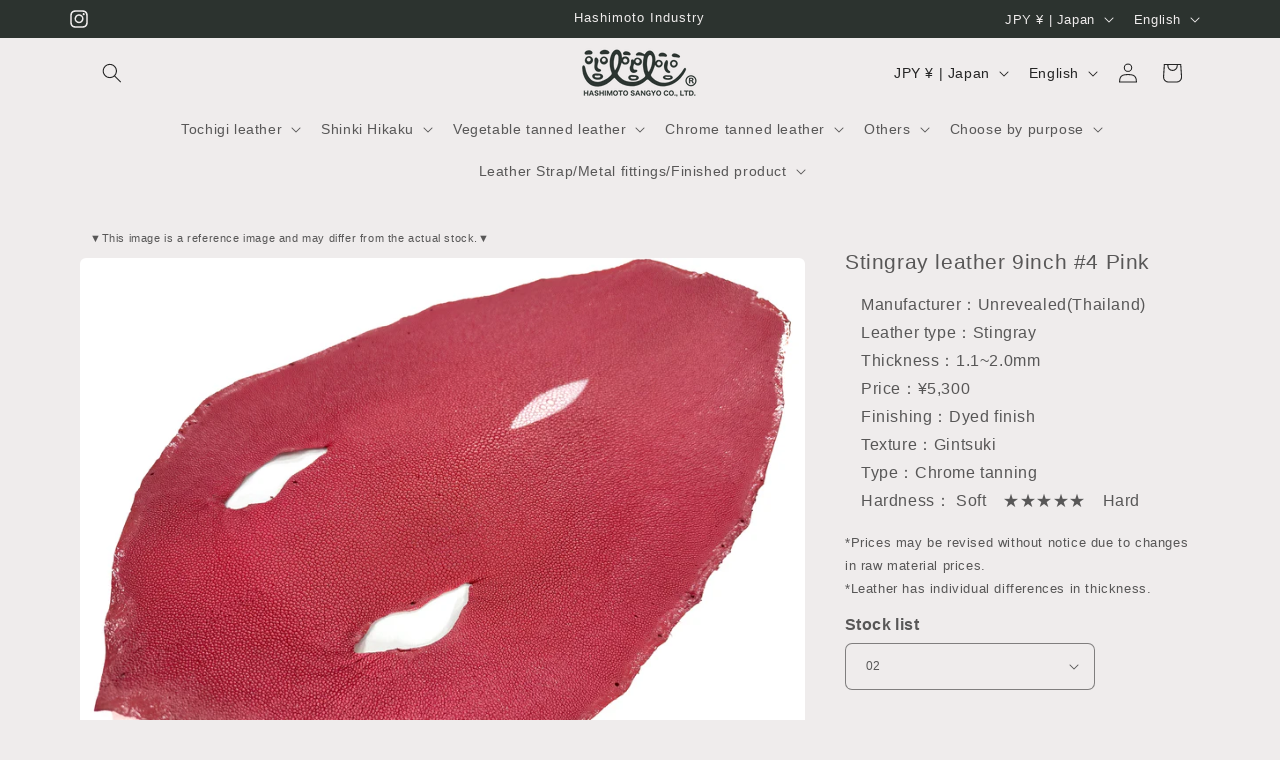

--- FILE ---
content_type: text/html; charset=utf-8
request_url: https://shop.hashimotoindustry.com/en/products/stingray9_4
body_size: 54876
content:
<!doctype html>
<html class="no-js" lang="en">
  <head>
    <meta charset="utf-8">
    <meta http-equiv="X-UA-Compatible" content="IE=edge">
    <meta name="viewport" content="width=device-width,initial-scale=1">
    <meta name="theme-color" content="">

    <meta name="facebook-domain-verification" content="thke6fvy8qx0qxaqgzltp15edh856x" />
    <!-- Google tag (gtag.js) -->
<script async src="https://www.googletagmanager.com/gtag/js?id=AW-402124202"></script>
<script>
  window.dataLayer = window.dataLayer || [];
  function gtag(){dataLayer.push(arguments);}
  gtag('js', new Date());

  gtag('config', 'AW-402124202');
</script>

    
    <link rel="canonical" href="https://shop.hashimotoindustry.com/en/products/stingray9_4"><link rel="icon" type="image/png" href="//shop.hashimotoindustry.com/cdn/shop/files/hashimoto_face_logo.png?crop=center&height=32&v=1695698091&width=32"><title>
      Stingray leather 9inch #4 Pink
 &ndash; HASHIMOTO INDUSTRY SHOP</title>

    
      <meta name="description" content="Colorful shining leather jewelry. A one-of-a-kind leather with a unique skin that looks like it&#39;s covered with beads and a jewel-like shine that emanates from its hard texture. Please use it as a one-point accent or as a special accessory. The amount of stingray skin caught is also decreasing, and the large size of 9 i">
    

    

<meta property="og:site_name" content="HASHIMOTO INDUSTRY SHOP">
<meta property="og:url" content="https://shop.hashimotoindustry.com/en/products/stingray9_4">
<meta property="og:title" content="Stingray leather 9inch #4 Pink">
<meta property="og:type" content="product">
<meta property="og:description" content="Colorful shining leather jewelry. A one-of-a-kind leather with a unique skin that looks like it&#39;s covered with beads and a jewel-like shine that emanates from its hard texture. Please use it as a one-point accent or as a special accessory. The amount of stingray skin caught is also decreasing, and the large size of 9 i"><meta property="og:image" content="http://shop.hashimotoindustry.com/cdn/shop/files/1_41a9de04-7f2d-4478-a9ee-52cb6b944da1.jpg?v=1738824174">
  <meta property="og:image:secure_url" content="https://shop.hashimotoindustry.com/cdn/shop/files/1_41a9de04-7f2d-4478-a9ee-52cb6b944da1.jpg?v=1738824174">
  <meta property="og:image:width" content="2352">
  <meta property="og:image:height" content="1764"><meta property="og:price:amount" content="5,830">
  <meta property="og:price:currency" content="JPY"><meta name="twitter:card" content="summary_large_image">
<meta name="twitter:title" content="Stingray leather 9inch #4 Pink">
<meta name="twitter:description" content="Colorful shining leather jewelry. A one-of-a-kind leather with a unique skin that looks like it&#39;s covered with beads and a jewel-like shine that emanates from its hard texture. Please use it as a one-point accent or as a special accessory. The amount of stingray skin caught is also decreasing, and the large size of 9 i">


    <script src="//shop.hashimotoindustry.com/cdn/shop/t/15/assets/constants.js?v=58251544750838685771692844692" defer="defer"></script>
    <script src="//shop.hashimotoindustry.com/cdn/shop/t/15/assets/pubsub.js?v=158357773527763999511692844692" defer="defer"></script>
    <script src="//shop.hashimotoindustry.com/cdn/shop/t/15/assets/global.js?v=54939145903281508041692844692" defer="defer"></script><script>window.performance && window.performance.mark && window.performance.mark('shopify.content_for_header.start');</script><meta name="google-site-verification" content="jKiL7qUB44coXtYg1OGTLLtaERbZT_3xu77O8thetxk">
<meta name="facebook-domain-verification" content="da0k2emfcksba8ga97ghvkxpd7utgv">
<meta id="shopify-digital-wallet" name="shopify-digital-wallet" content="/50222858396/digital_wallets/dialog">
<meta name="shopify-checkout-api-token" content="e2a6ed8a10a13a51d1e56b1f056203bd">
<meta id="in-context-paypal-metadata" data-shop-id="50222858396" data-venmo-supported="false" data-environment="production" data-locale="en_US" data-paypal-v4="true" data-currency="JPY">
<link rel="alternate" hreflang="x-default" href="https://shop.hashimotoindustry.com/products/stingray9_4">
<link rel="alternate" hreflang="ja" href="https://shop.hashimotoindustry.com/products/stingray9_4">
<link rel="alternate" hreflang="en" href="https://shop.hashimotoindustry.com/en/products/stingray9_4">
<link rel="alternate" type="application/json+oembed" href="https://shop.hashimotoindustry.com/en/products/stingray9_4.oembed">
<script async="async" src="/checkouts/internal/preloads.js?locale=en-JP"></script>
<script id="shopify-features" type="application/json">{"accessToken":"e2a6ed8a10a13a51d1e56b1f056203bd","betas":["rich-media-storefront-analytics"],"domain":"shop.hashimotoindustry.com","predictiveSearch":false,"shopId":50222858396,"locale":"en"}</script>
<script>var Shopify = Shopify || {};
Shopify.shop = "hashimotoindustry-fukuoka.myshopify.com";
Shopify.locale = "en";
Shopify.currency = {"active":"JPY","rate":"1.0"};
Shopify.country = "JP";
Shopify.theme = {"name":"Craft","id":136770060516,"schema_name":"Craft","schema_version":"11.0.0","theme_store_id":1368,"role":"main"};
Shopify.theme.handle = "null";
Shopify.theme.style = {"id":null,"handle":null};
Shopify.cdnHost = "shop.hashimotoindustry.com/cdn";
Shopify.routes = Shopify.routes || {};
Shopify.routes.root = "/en/";</script>
<script type="module">!function(o){(o.Shopify=o.Shopify||{}).modules=!0}(window);</script>
<script>!function(o){function n(){var o=[];function n(){o.push(Array.prototype.slice.apply(arguments))}return n.q=o,n}var t=o.Shopify=o.Shopify||{};t.loadFeatures=n(),t.autoloadFeatures=n()}(window);</script>
<script id="shop-js-analytics" type="application/json">{"pageType":"product"}</script>
<script defer="defer" async type="module" src="//shop.hashimotoindustry.com/cdn/shopifycloud/shop-js/modules/v2/client.init-shop-cart-sync_BT-GjEfc.en.esm.js"></script>
<script defer="defer" async type="module" src="//shop.hashimotoindustry.com/cdn/shopifycloud/shop-js/modules/v2/chunk.common_D58fp_Oc.esm.js"></script>
<script defer="defer" async type="module" src="//shop.hashimotoindustry.com/cdn/shopifycloud/shop-js/modules/v2/chunk.modal_xMitdFEc.esm.js"></script>
<script type="module">
  await import("//shop.hashimotoindustry.com/cdn/shopifycloud/shop-js/modules/v2/client.init-shop-cart-sync_BT-GjEfc.en.esm.js");
await import("//shop.hashimotoindustry.com/cdn/shopifycloud/shop-js/modules/v2/chunk.common_D58fp_Oc.esm.js");
await import("//shop.hashimotoindustry.com/cdn/shopifycloud/shop-js/modules/v2/chunk.modal_xMitdFEc.esm.js");

  window.Shopify.SignInWithShop?.initShopCartSync?.({"fedCMEnabled":true,"windoidEnabled":true});

</script>
<script>(function() {
  var isLoaded = false;
  function asyncLoad() {
    if (isLoaded) return;
    isLoaded = true;
    var urls = ["\/\/d1liekpayvooaz.cloudfront.net\/apps\/customizery\/customizery.js?shop=hashimotoindustry-fukuoka.myshopify.com","https:\/\/cdn.shopify.com\/s\/files\/1\/0248\/8772\/2031\/files\/transl8-loader_v2.1.9.js?v=1676318047\u0026shop=hashimotoindustry-fukuoka.myshopify.com","https:\/\/cdn.nfcube.com\/instafeed-56ba70ac350f260ff51533e89f81533a.js?shop=hashimotoindustry-fukuoka.myshopify.com"];
    for (var i = 0; i < urls.length; i++) {
      var s = document.createElement('script');
      s.type = 'text/javascript';
      s.async = true;
      s.src = urls[i];
      var x = document.getElementsByTagName('script')[0];
      x.parentNode.insertBefore(s, x);
    }
  };
  if(window.attachEvent) {
    window.attachEvent('onload', asyncLoad);
  } else {
    window.addEventListener('load', asyncLoad, false);
  }
})();</script>
<script id="__st">var __st={"a":50222858396,"offset":32400,"reqid":"6100f6cc-6293-432a-ba8d-ee6652fa1daf-1769385097","pageurl":"shop.hashimotoindustry.com\/en\/products\/stingray9_4","u":"c2e07133ca2f","p":"product","rtyp":"product","rid":8085422899428};</script>
<script>window.ShopifyPaypalV4VisibilityTracking = true;</script>
<script id="captcha-bootstrap">!function(){'use strict';const t='contact',e='account',n='new_comment',o=[[t,t],['blogs',n],['comments',n],[t,'customer']],c=[[e,'customer_login'],[e,'guest_login'],[e,'recover_customer_password'],[e,'create_customer']],r=t=>t.map((([t,e])=>`form[action*='/${t}']:not([data-nocaptcha='true']) input[name='form_type'][value='${e}']`)).join(','),a=t=>()=>t?[...document.querySelectorAll(t)].map((t=>t.form)):[];function s(){const t=[...o],e=r(t);return a(e)}const i='password',u='form_key',d=['recaptcha-v3-token','g-recaptcha-response','h-captcha-response',i],f=()=>{try{return window.sessionStorage}catch{return}},m='__shopify_v',_=t=>t.elements[u];function p(t,e,n=!1){try{const o=window.sessionStorage,c=JSON.parse(o.getItem(e)),{data:r}=function(t){const{data:e,action:n}=t;return t[m]||n?{data:e,action:n}:{data:t,action:n}}(c);for(const[e,n]of Object.entries(r))t.elements[e]&&(t.elements[e].value=n);n&&o.removeItem(e)}catch(o){console.error('form repopulation failed',{error:o})}}const l='form_type',E='cptcha';function T(t){t.dataset[E]=!0}const w=window,h=w.document,L='Shopify',v='ce_forms',y='captcha';let A=!1;((t,e)=>{const n=(g='f06e6c50-85a8-45c8-87d0-21a2b65856fe',I='https://cdn.shopify.com/shopifycloud/storefront-forms-hcaptcha/ce_storefront_forms_captcha_hcaptcha.v1.5.2.iife.js',D={infoText:'Protected by hCaptcha',privacyText:'Privacy',termsText:'Terms'},(t,e,n)=>{const o=w[L][v],c=o.bindForm;if(c)return c(t,g,e,D).then(n);var r;o.q.push([[t,g,e,D],n]),r=I,A||(h.body.append(Object.assign(h.createElement('script'),{id:'captcha-provider',async:!0,src:r})),A=!0)});var g,I,D;w[L]=w[L]||{},w[L][v]=w[L][v]||{},w[L][v].q=[],w[L][y]=w[L][y]||{},w[L][y].protect=function(t,e){n(t,void 0,e),T(t)},Object.freeze(w[L][y]),function(t,e,n,w,h,L){const[v,y,A,g]=function(t,e,n){const i=e?o:[],u=t?c:[],d=[...i,...u],f=r(d),m=r(i),_=r(d.filter((([t,e])=>n.includes(e))));return[a(f),a(m),a(_),s()]}(w,h,L),I=t=>{const e=t.target;return e instanceof HTMLFormElement?e:e&&e.form},D=t=>v().includes(t);t.addEventListener('submit',(t=>{const e=I(t);if(!e)return;const n=D(e)&&!e.dataset.hcaptchaBound&&!e.dataset.recaptchaBound,o=_(e),c=g().includes(e)&&(!o||!o.value);(n||c)&&t.preventDefault(),c&&!n&&(function(t){try{if(!f())return;!function(t){const e=f();if(!e)return;const n=_(t);if(!n)return;const o=n.value;o&&e.removeItem(o)}(t);const e=Array.from(Array(32),(()=>Math.random().toString(36)[2])).join('');!function(t,e){_(t)||t.append(Object.assign(document.createElement('input'),{type:'hidden',name:u})),t.elements[u].value=e}(t,e),function(t,e){const n=f();if(!n)return;const o=[...t.querySelectorAll(`input[type='${i}']`)].map((({name:t})=>t)),c=[...d,...o],r={};for(const[a,s]of new FormData(t).entries())c.includes(a)||(r[a]=s);n.setItem(e,JSON.stringify({[m]:1,action:t.action,data:r}))}(t,e)}catch(e){console.error('failed to persist form',e)}}(e),e.submit())}));const S=(t,e)=>{t&&!t.dataset[E]&&(n(t,e.some((e=>e===t))),T(t))};for(const o of['focusin','change'])t.addEventListener(o,(t=>{const e=I(t);D(e)&&S(e,y())}));const B=e.get('form_key'),M=e.get(l),P=B&&M;t.addEventListener('DOMContentLoaded',(()=>{const t=y();if(P)for(const e of t)e.elements[l].value===M&&p(e,B);[...new Set([...A(),...v().filter((t=>'true'===t.dataset.shopifyCaptcha))])].forEach((e=>S(e,t)))}))}(h,new URLSearchParams(w.location.search),n,t,e,['guest_login'])})(!0,!0)}();</script>
<script integrity="sha256-4kQ18oKyAcykRKYeNunJcIwy7WH5gtpwJnB7kiuLZ1E=" data-source-attribution="shopify.loadfeatures" defer="defer" src="//shop.hashimotoindustry.com/cdn/shopifycloud/storefront/assets/storefront/load_feature-a0a9edcb.js" crossorigin="anonymous"></script>
<script data-source-attribution="shopify.dynamic_checkout.dynamic.init">var Shopify=Shopify||{};Shopify.PaymentButton=Shopify.PaymentButton||{isStorefrontPortableWallets:!0,init:function(){window.Shopify.PaymentButton.init=function(){};var t=document.createElement("script");t.src="https://shop.hashimotoindustry.com/cdn/shopifycloud/portable-wallets/latest/portable-wallets.en.js",t.type="module",document.head.appendChild(t)}};
</script>
<script data-source-attribution="shopify.dynamic_checkout.buyer_consent">
  function portableWalletsHideBuyerConsent(e){var t=document.getElementById("shopify-buyer-consent"),n=document.getElementById("shopify-subscription-policy-button");t&&n&&(t.classList.add("hidden"),t.setAttribute("aria-hidden","true"),n.removeEventListener("click",e))}function portableWalletsShowBuyerConsent(e){var t=document.getElementById("shopify-buyer-consent"),n=document.getElementById("shopify-subscription-policy-button");t&&n&&(t.classList.remove("hidden"),t.removeAttribute("aria-hidden"),n.addEventListener("click",e))}window.Shopify?.PaymentButton&&(window.Shopify.PaymentButton.hideBuyerConsent=portableWalletsHideBuyerConsent,window.Shopify.PaymentButton.showBuyerConsent=portableWalletsShowBuyerConsent);
</script>
<script>
  function portableWalletsCleanup(e){e&&e.src&&console.error("Failed to load portable wallets script "+e.src);var t=document.querySelectorAll("shopify-accelerated-checkout .shopify-payment-button__skeleton, shopify-accelerated-checkout-cart .wallet-cart-button__skeleton"),e=document.getElementById("shopify-buyer-consent");for(let e=0;e<t.length;e++)t[e].remove();e&&e.remove()}function portableWalletsNotLoadedAsModule(e){e instanceof ErrorEvent&&"string"==typeof e.message&&e.message.includes("import.meta")&&"string"==typeof e.filename&&e.filename.includes("portable-wallets")&&(window.removeEventListener("error",portableWalletsNotLoadedAsModule),window.Shopify.PaymentButton.failedToLoad=e,"loading"===document.readyState?document.addEventListener("DOMContentLoaded",window.Shopify.PaymentButton.init):window.Shopify.PaymentButton.init())}window.addEventListener("error",portableWalletsNotLoadedAsModule);
</script>

<script type="module" src="https://shop.hashimotoindustry.com/cdn/shopifycloud/portable-wallets/latest/portable-wallets.en.js" onError="portableWalletsCleanup(this)" crossorigin="anonymous"></script>
<script nomodule>
  document.addEventListener("DOMContentLoaded", portableWalletsCleanup);
</script>

<link id="shopify-accelerated-checkout-styles" rel="stylesheet" media="screen" href="https://shop.hashimotoindustry.com/cdn/shopifycloud/portable-wallets/latest/accelerated-checkout-backwards-compat.css" crossorigin="anonymous">
<style id="shopify-accelerated-checkout-cart">
        #shopify-buyer-consent {
  margin-top: 1em;
  display: inline-block;
  width: 100%;
}

#shopify-buyer-consent.hidden {
  display: none;
}

#shopify-subscription-policy-button {
  background: none;
  border: none;
  padding: 0;
  text-decoration: underline;
  font-size: inherit;
  cursor: pointer;
}

#shopify-subscription-policy-button::before {
  box-shadow: none;
}

      </style>
<script id="sections-script" data-sections="header" defer="defer" src="//shop.hashimotoindustry.com/cdn/shop/t/15/compiled_assets/scripts.js?v=11366"></script>
<script>window.performance && window.performance.mark && window.performance.mark('shopify.content_for_header.end');</script>


    <style data-shopify>
      
      
      
      
      

      
        :root,
        .color-background-1 {
          --color-background: 239,236,236;
        
          --gradient-background: #efecec;
        
        --color-foreground: 37,37,37;
        --color-shadow: 37,37,37;
        --color-button: 44,51,47;
        --color-button-text: 255,255,255;
        --color-secondary-button: 239,236,236;
        --color-secondary-button-text: 80,86,85;
        --color-link: 80,86,85;
        --color-badge-foreground: 37,37,37;
        --color-badge-background: 239,236,236;
        --color-badge-border: 37,37,37;
        --payment-terms-background-color: rgb(239 236 236);
      }
      
        
        .color-background-2 {
          --color-background: 245,245,245;
        
          --gradient-background: #f5f5f5;
        
        --color-foreground: 37,37,37;
        --color-shadow: 37,37,37;
        --color-button: 37,37,37;
        --color-button-text: 255,255,255;
        --color-secondary-button: 245,245,245;
        --color-secondary-button-text: 37,37,37;
        --color-link: 37,37,37;
        --color-badge-foreground: 37,37,37;
        --color-badge-background: 245,245,245;
        --color-badge-border: 37,37,37;
        --payment-terms-background-color: rgb(245 245 245);
      }
      
        
        .color-inverse {
          --color-background: 113,106,86;
        
          --gradient-background: #716a56;
        
        --color-foreground: 239,236,236;
        --color-shadow: 37,37,37;
        --color-button: 239,236,236;
        --color-button-text: 113,106,86;
        --color-secondary-button: 113,106,86;
        --color-secondary-button-text: 239,236,236;
        --color-link: 239,236,236;
        --color-badge-foreground: 239,236,236;
        --color-badge-background: 113,106,86;
        --color-badge-border: 239,236,236;
        --payment-terms-background-color: rgb(113 106 86);
      }
      
        
        .color-accent-1 {
          --color-background: 44,51,47;
        
          --gradient-background: #2c332f;
        
        --color-foreground: 239,236,236;
        --color-shadow: 37,37,37;
        --color-button: 239,236,236;
        --color-button-text: 44,51,47;
        --color-secondary-button: 44,51,47;
        --color-secondary-button-text: 239,236,236;
        --color-link: 239,236,236;
        --color-badge-foreground: 239,236,236;
        --color-badge-background: 44,51,47;
        --color-badge-border: 239,236,236;
        --payment-terms-background-color: rgb(44 51 47);
      }
      
        
        .color-accent-2 {
          --color-background: 63,81,71;
        
          --gradient-background: #3f5147;
        
        --color-foreground: 239,236,236;
        --color-shadow: 37,37,37;
        --color-button: 239,236,236;
        --color-button-text: 63,81,71;
        --color-secondary-button: 63,81,71;
        --color-secondary-button-text: 239,236,236;
        --color-link: 239,236,236;
        --color-badge-foreground: 239,236,236;
        --color-badge-background: 63,81,71;
        --color-badge-border: 239,236,236;
        --payment-terms-background-color: rgb(63 81 71);
      }
      

      body, .color-background-1, .color-background-2, .color-inverse, .color-accent-1, .color-accent-2 {
        color: rgba(var(--color-foreground), 0.75);
        background-color: rgb(var(--color-background));
      }

      :root {
        --font-body-family: "system_ui", -apple-system, 'Segoe UI', Roboto, 'Helvetica Neue', 'Noto Sans', 'Liberation Sans', Arial, sans-serif, 'Apple Color Emoji', 'Segoe UI Emoji', 'Segoe UI Symbol', 'Noto Color Emoji';
        --font-body-style: normal;
        --font-body-weight: 400;
        --font-body-weight-bold: 700;

        --font-heading-family: "system_ui", -apple-system, 'Segoe UI', Roboto, 'Helvetica Neue', 'Noto Sans', 'Liberation Sans', Arial, sans-serif, 'Apple Color Emoji', 'Segoe UI Emoji', 'Segoe UI Symbol', 'Noto Color Emoji';
        --font-heading-style: normal;
        --font-heading-weight: 400;

        --font-body-scale: 1.0;
        --font-heading-scale: 1.0;

        --media-padding: px;
        --media-border-opacity: 0.1;
        --media-border-width: 0px;
        --media-radius: 6px;
        --media-shadow-opacity: 0.0;
        --media-shadow-horizontal-offset: 0px;
        --media-shadow-vertical-offset: 4px;
        --media-shadow-blur-radius: 5px;
        --media-shadow-visible: 0;

        --page-width: 120rem;
        --page-width-margin: 0rem;

        --product-card-image-padding: 0.0rem;
        --product-card-corner-radius: 0.6rem;
        --product-card-text-alignment: left;
        --product-card-border-width: 0.1rem;
        --product-card-border-opacity: 0.1;
        --product-card-shadow-opacity: 0.0;
        --product-card-shadow-visible: 0;
        --product-card-shadow-horizontal-offset: 0.0rem;
        --product-card-shadow-vertical-offset: 0.4rem;
        --product-card-shadow-blur-radius: 0.5rem;

        --collection-card-image-padding: 0.0rem;
        --collection-card-corner-radius: 0.6rem;
        --collection-card-text-alignment: left;
        --collection-card-border-width: 0.1rem;
        --collection-card-border-opacity: 0.1;
        --collection-card-shadow-opacity: 0.0;
        --collection-card-shadow-visible: 0;
        --collection-card-shadow-horizontal-offset: 0.0rem;
        --collection-card-shadow-vertical-offset: 0.4rem;
        --collection-card-shadow-blur-radius: 0.5rem;

        --blog-card-image-padding: 0.0rem;
        --blog-card-corner-radius: 0.6rem;
        --blog-card-text-alignment: left;
        --blog-card-border-width: 0.1rem;
        --blog-card-border-opacity: 0.1;
        --blog-card-shadow-opacity: 0.0;
        --blog-card-shadow-visible: 0;
        --blog-card-shadow-horizontal-offset: 0.0rem;
        --blog-card-shadow-vertical-offset: 0.4rem;
        --blog-card-shadow-blur-radius: 0.5rem;

        --badge-corner-radius: 0.6rem;

        --popup-border-width: 1px;
        --popup-border-opacity: 0.5;
        --popup-corner-radius: 6px;
        --popup-shadow-opacity: 0.0;
        --popup-shadow-horizontal-offset: 0px;
        --popup-shadow-vertical-offset: 4px;
        --popup-shadow-blur-radius: 5px;

        --drawer-border-width: 1px;
        --drawer-border-opacity: 0.1;
        --drawer-shadow-opacity: 0.0;
        --drawer-shadow-horizontal-offset: 0px;
        --drawer-shadow-vertical-offset: 4px;
        --drawer-shadow-blur-radius: 5px;

        --spacing-sections-desktop: 0px;
        --spacing-sections-mobile: 0px;

        --grid-desktop-vertical-spacing: 20px;
        --grid-desktop-horizontal-spacing: 20px;
        --grid-mobile-vertical-spacing: 10px;
        --grid-mobile-horizontal-spacing: 10px;

        --text-boxes-border-opacity: 0.1;
        --text-boxes-border-width: 0px;
        --text-boxes-radius: 6px;
        --text-boxes-shadow-opacity: 0.0;
        --text-boxes-shadow-visible: 0;
        --text-boxes-shadow-horizontal-offset: 0px;
        --text-boxes-shadow-vertical-offset: 4px;
        --text-boxes-shadow-blur-radius: 5px;

        --buttons-radius: 6px;
        --buttons-radius-outset: 7px;
        --buttons-border-width: 1px;
        --buttons-border-opacity: 1.0;
        --buttons-shadow-opacity: 0.0;
        --buttons-shadow-visible: 0;
        --buttons-shadow-horizontal-offset: 0px;
        --buttons-shadow-vertical-offset: 4px;
        --buttons-shadow-blur-radius: 5px;
        --buttons-border-offset: 0.3px;

        --inputs-radius: 6px;
        --inputs-border-width: 1px;
        --inputs-border-opacity: 0.55;
        --inputs-shadow-opacity: 0.0;
        --inputs-shadow-horizontal-offset: 0px;
        --inputs-margin-offset: 0px;
        --inputs-shadow-vertical-offset: 4px;
        --inputs-shadow-blur-radius: 5px;
        --inputs-radius-outset: 7px;

        --variant-pills-radius: 40px;
        --variant-pills-border-width: 1px;
        --variant-pills-border-opacity: 0.55;
        --variant-pills-shadow-opacity: 0.0;
        --variant-pills-shadow-horizontal-offset: 0px;
        --variant-pills-shadow-vertical-offset: 4px;
        --variant-pills-shadow-blur-radius: 5px;
      }

      *,
      *::before,
      *::after {
        box-sizing: inherit;
      }

      html {
        box-sizing: border-box;
        font-size: calc(var(--font-body-scale) * 62.5%);
        height: 100%;
      }

      body {
        display: grid;
        grid-template-rows: auto auto 1fr auto;
        grid-template-columns: 100%;
        min-height: 100%;
        margin: 0;
        font-size: 1.5rem;
        letter-spacing: 0.06rem;
        line-height: calc(1 + 0.8 / var(--font-body-scale));
        font-family: var(--font-body-family);
        font-style: var(--font-body-style);
        font-weight: var(--font-body-weight);
      }

      @media screen and (min-width: 750px) {
        body {
          font-size: 1.6rem;
        }
      }
    </style>

    <link href="//shop.hashimotoindustry.com/cdn/shop/t/15/assets/base.css?v=165191016556652226921692844691" rel="stylesheet" type="text/css" media="all" />
<link href="//shop.hashimotoindustry.com/cdn/shop/t/15/assets/component-localization-form.css?v=143319823105703127341692844691" rel="stylesheet" type="text/css" media="all" />
      <script src="//shop.hashimotoindustry.com/cdn/shop/t/15/assets/localization-form.js?v=161644695336821385561692844692" defer="defer"></script><link
        rel="stylesheet"
        href="//shop.hashimotoindustry.com/cdn/shop/t/15/assets/component-predictive-search.css?v=118923337488134913561692844691"
        media="print"
        onload="this.media='all'"
      ><script>
      document.documentElement.className = document.documentElement.className.replace('no-js', 'js');
      if (Shopify.designMode) {
        document.documentElement.classList.add('shopify-design-mode');
      }
    </script>
  <link href="https://monorail-edge.shopifysvc.com" rel="dns-prefetch">
<script>(function(){if ("sendBeacon" in navigator && "performance" in window) {try {var session_token_from_headers = performance.getEntriesByType('navigation')[0].serverTiming.find(x => x.name == '_s').description;} catch {var session_token_from_headers = undefined;}var session_cookie_matches = document.cookie.match(/_shopify_s=([^;]*)/);var session_token_from_cookie = session_cookie_matches && session_cookie_matches.length === 2 ? session_cookie_matches[1] : "";var session_token = session_token_from_headers || session_token_from_cookie || "";function handle_abandonment_event(e) {var entries = performance.getEntries().filter(function(entry) {return /monorail-edge.shopifysvc.com/.test(entry.name);});if (!window.abandonment_tracked && entries.length === 0) {window.abandonment_tracked = true;var currentMs = Date.now();var navigation_start = performance.timing.navigationStart;var payload = {shop_id: 50222858396,url: window.location.href,navigation_start,duration: currentMs - navigation_start,session_token,page_type: "product"};window.navigator.sendBeacon("https://monorail-edge.shopifysvc.com/v1/produce", JSON.stringify({schema_id: "online_store_buyer_site_abandonment/1.1",payload: payload,metadata: {event_created_at_ms: currentMs,event_sent_at_ms: currentMs}}));}}window.addEventListener('pagehide', handle_abandonment_event);}}());</script>
<script id="web-pixels-manager-setup">(function e(e,d,r,n,o){if(void 0===o&&(o={}),!Boolean(null===(a=null===(i=window.Shopify)||void 0===i?void 0:i.analytics)||void 0===a?void 0:a.replayQueue)){var i,a;window.Shopify=window.Shopify||{};var t=window.Shopify;t.analytics=t.analytics||{};var s=t.analytics;s.replayQueue=[],s.publish=function(e,d,r){return s.replayQueue.push([e,d,r]),!0};try{self.performance.mark("wpm:start")}catch(e){}var l=function(){var e={modern:/Edge?\/(1{2}[4-9]|1[2-9]\d|[2-9]\d{2}|\d{4,})\.\d+(\.\d+|)|Firefox\/(1{2}[4-9]|1[2-9]\d|[2-9]\d{2}|\d{4,})\.\d+(\.\d+|)|Chrom(ium|e)\/(9{2}|\d{3,})\.\d+(\.\d+|)|(Maci|X1{2}).+ Version\/(15\.\d+|(1[6-9]|[2-9]\d|\d{3,})\.\d+)([,.]\d+|)( \(\w+\)|)( Mobile\/\w+|) Safari\/|Chrome.+OPR\/(9{2}|\d{3,})\.\d+\.\d+|(CPU[ +]OS|iPhone[ +]OS|CPU[ +]iPhone|CPU IPhone OS|CPU iPad OS)[ +]+(15[._]\d+|(1[6-9]|[2-9]\d|\d{3,})[._]\d+)([._]\d+|)|Android:?[ /-](13[3-9]|1[4-9]\d|[2-9]\d{2}|\d{4,})(\.\d+|)(\.\d+|)|Android.+Firefox\/(13[5-9]|1[4-9]\d|[2-9]\d{2}|\d{4,})\.\d+(\.\d+|)|Android.+Chrom(ium|e)\/(13[3-9]|1[4-9]\d|[2-9]\d{2}|\d{4,})\.\d+(\.\d+|)|SamsungBrowser\/([2-9]\d|\d{3,})\.\d+/,legacy:/Edge?\/(1[6-9]|[2-9]\d|\d{3,})\.\d+(\.\d+|)|Firefox\/(5[4-9]|[6-9]\d|\d{3,})\.\d+(\.\d+|)|Chrom(ium|e)\/(5[1-9]|[6-9]\d|\d{3,})\.\d+(\.\d+|)([\d.]+$|.*Safari\/(?![\d.]+ Edge\/[\d.]+$))|(Maci|X1{2}).+ Version\/(10\.\d+|(1[1-9]|[2-9]\d|\d{3,})\.\d+)([,.]\d+|)( \(\w+\)|)( Mobile\/\w+|) Safari\/|Chrome.+OPR\/(3[89]|[4-9]\d|\d{3,})\.\d+\.\d+|(CPU[ +]OS|iPhone[ +]OS|CPU[ +]iPhone|CPU IPhone OS|CPU iPad OS)[ +]+(10[._]\d+|(1[1-9]|[2-9]\d|\d{3,})[._]\d+)([._]\d+|)|Android:?[ /-](13[3-9]|1[4-9]\d|[2-9]\d{2}|\d{4,})(\.\d+|)(\.\d+|)|Mobile Safari.+OPR\/([89]\d|\d{3,})\.\d+\.\d+|Android.+Firefox\/(13[5-9]|1[4-9]\d|[2-9]\d{2}|\d{4,})\.\d+(\.\d+|)|Android.+Chrom(ium|e)\/(13[3-9]|1[4-9]\d|[2-9]\d{2}|\d{4,})\.\d+(\.\d+|)|Android.+(UC? ?Browser|UCWEB|U3)[ /]?(15\.([5-9]|\d{2,})|(1[6-9]|[2-9]\d|\d{3,})\.\d+)\.\d+|SamsungBrowser\/(5\.\d+|([6-9]|\d{2,})\.\d+)|Android.+MQ{2}Browser\/(14(\.(9|\d{2,})|)|(1[5-9]|[2-9]\d|\d{3,})(\.\d+|))(\.\d+|)|K[Aa][Ii]OS\/(3\.\d+|([4-9]|\d{2,})\.\d+)(\.\d+|)/},d=e.modern,r=e.legacy,n=navigator.userAgent;return n.match(d)?"modern":n.match(r)?"legacy":"unknown"}(),u="modern"===l?"modern":"legacy",c=(null!=n?n:{modern:"",legacy:""})[u],f=function(e){return[e.baseUrl,"/wpm","/b",e.hashVersion,"modern"===e.buildTarget?"m":"l",".js"].join("")}({baseUrl:d,hashVersion:r,buildTarget:u}),m=function(e){var d=e.version,r=e.bundleTarget,n=e.surface,o=e.pageUrl,i=e.monorailEndpoint;return{emit:function(e){var a=e.status,t=e.errorMsg,s=(new Date).getTime(),l=JSON.stringify({metadata:{event_sent_at_ms:s},events:[{schema_id:"web_pixels_manager_load/3.1",payload:{version:d,bundle_target:r,page_url:o,status:a,surface:n,error_msg:t},metadata:{event_created_at_ms:s}}]});if(!i)return console&&console.warn&&console.warn("[Web Pixels Manager] No Monorail endpoint provided, skipping logging."),!1;try{return self.navigator.sendBeacon.bind(self.navigator)(i,l)}catch(e){}var u=new XMLHttpRequest;try{return u.open("POST",i,!0),u.setRequestHeader("Content-Type","text/plain"),u.send(l),!0}catch(e){return console&&console.warn&&console.warn("[Web Pixels Manager] Got an unhandled error while logging to Monorail."),!1}}}}({version:r,bundleTarget:l,surface:e.surface,pageUrl:self.location.href,monorailEndpoint:e.monorailEndpoint});try{o.browserTarget=l,function(e){var d=e.src,r=e.async,n=void 0===r||r,o=e.onload,i=e.onerror,a=e.sri,t=e.scriptDataAttributes,s=void 0===t?{}:t,l=document.createElement("script"),u=document.querySelector("head"),c=document.querySelector("body");if(l.async=n,l.src=d,a&&(l.integrity=a,l.crossOrigin="anonymous"),s)for(var f in s)if(Object.prototype.hasOwnProperty.call(s,f))try{l.dataset[f]=s[f]}catch(e){}if(o&&l.addEventListener("load",o),i&&l.addEventListener("error",i),u)u.appendChild(l);else{if(!c)throw new Error("Did not find a head or body element to append the script");c.appendChild(l)}}({src:f,async:!0,onload:function(){if(!function(){var e,d;return Boolean(null===(d=null===(e=window.Shopify)||void 0===e?void 0:e.analytics)||void 0===d?void 0:d.initialized)}()){var d=window.webPixelsManager.init(e)||void 0;if(d){var r=window.Shopify.analytics;r.replayQueue.forEach((function(e){var r=e[0],n=e[1],o=e[2];d.publishCustomEvent(r,n,o)})),r.replayQueue=[],r.publish=d.publishCustomEvent,r.visitor=d.visitor,r.initialized=!0}}},onerror:function(){return m.emit({status:"failed",errorMsg:"".concat(f," has failed to load")})},sri:function(e){var d=/^sha384-[A-Za-z0-9+/=]+$/;return"string"==typeof e&&d.test(e)}(c)?c:"",scriptDataAttributes:o}),m.emit({status:"loading"})}catch(e){m.emit({status:"failed",errorMsg:(null==e?void 0:e.message)||"Unknown error"})}}})({shopId: 50222858396,storefrontBaseUrl: "https://shop.hashimotoindustry.com",extensionsBaseUrl: "https://extensions.shopifycdn.com/cdn/shopifycloud/web-pixels-manager",monorailEndpoint: "https://monorail-edge.shopifysvc.com/unstable/produce_batch",surface: "storefront-renderer",enabledBetaFlags: ["2dca8a86"],webPixelsConfigList: [{"id":"1441693924","configuration":"{\"config\":\"{\\\"google_tag_ids\\\":[\\\"G-HQPDEM5JMT\\\",\\\"AW-412622701\\\",\\\"GT-5TCHQPJW\\\"],\\\"target_country\\\":\\\"JP\\\",\\\"gtag_events\\\":[{\\\"type\\\":\\\"begin_checkout\\\",\\\"action_label\\\":[\\\"G-HQPDEM5JMT\\\",\\\"AW-412622701\\\/X5XdCPqjlqYbEO2-4MQB\\\"]},{\\\"type\\\":\\\"search\\\",\\\"action_label\\\":[\\\"G-HQPDEM5JMT\\\",\\\"AW-412622701\\\/KbgtCIaklqYbEO2-4MQB\\\"]},{\\\"type\\\":\\\"view_item\\\",\\\"action_label\\\":[\\\"G-HQPDEM5JMT\\\",\\\"AW-412622701\\\/ww03CIOklqYbEO2-4MQB\\\",\\\"MC-XFJ96P4NZJ\\\"]},{\\\"type\\\":\\\"purchase\\\",\\\"action_label\\\":[\\\"G-HQPDEM5JMT\\\",\\\"AW-412622701\\\/F302CPejlqYbEO2-4MQB\\\",\\\"MC-XFJ96P4NZJ\\\"]},{\\\"type\\\":\\\"page_view\\\",\\\"action_label\\\":[\\\"G-HQPDEM5JMT\\\",\\\"AW-412622701\\\/VxIDCICklqYbEO2-4MQB\\\",\\\"MC-XFJ96P4NZJ\\\"]},{\\\"type\\\":\\\"add_payment_info\\\",\\\"action_label\\\":[\\\"G-HQPDEM5JMT\\\",\\\"AW-412622701\\\/4TkLCImklqYbEO2-4MQB\\\"]},{\\\"type\\\":\\\"add_to_cart\\\",\\\"action_label\\\":[\\\"G-HQPDEM5JMT\\\",\\\"AW-412622701\\\/cv0MCP2jlqYbEO2-4MQB\\\"]}],\\\"enable_monitoring_mode\\\":false}\"}","eventPayloadVersion":"v1","runtimeContext":"OPEN","scriptVersion":"b2a88bafab3e21179ed38636efcd8a93","type":"APP","apiClientId":1780363,"privacyPurposes":[],"dataSharingAdjustments":{"protectedCustomerApprovalScopes":["read_customer_address","read_customer_email","read_customer_name","read_customer_personal_data","read_customer_phone"]}},{"id":"179306724","configuration":"{\"pixel_id\":\"174258734666281\",\"pixel_type\":\"facebook_pixel\",\"metaapp_system_user_token\":\"-\"}","eventPayloadVersion":"v1","runtimeContext":"OPEN","scriptVersion":"ca16bc87fe92b6042fbaa3acc2fbdaa6","type":"APP","apiClientId":2329312,"privacyPurposes":["ANALYTICS","MARKETING","SALE_OF_DATA"],"dataSharingAdjustments":{"protectedCustomerApprovalScopes":["read_customer_address","read_customer_email","read_customer_name","read_customer_personal_data","read_customer_phone"]}},{"id":"shopify-app-pixel","configuration":"{}","eventPayloadVersion":"v1","runtimeContext":"STRICT","scriptVersion":"0450","apiClientId":"shopify-pixel","type":"APP","privacyPurposes":["ANALYTICS","MARKETING"]},{"id":"shopify-custom-pixel","eventPayloadVersion":"v1","runtimeContext":"LAX","scriptVersion":"0450","apiClientId":"shopify-pixel","type":"CUSTOM","privacyPurposes":["ANALYTICS","MARKETING"]}],isMerchantRequest: false,initData: {"shop":{"name":"HASHIMOTO INDUSTRY SHOP","paymentSettings":{"currencyCode":"JPY"},"myshopifyDomain":"hashimotoindustry-fukuoka.myshopify.com","countryCode":"JP","storefrontUrl":"https:\/\/shop.hashimotoindustry.com\/en"},"customer":null,"cart":null,"checkout":null,"productVariants":[{"price":{"amount":5830.0,"currencyCode":"JPY"},"product":{"title":"Stingray leather 9inch #4 Pink","vendor":"HASHIMOTO INDUSTRY SHOP","id":"8085422899428","untranslatedTitle":"Stingray leather 9inch #4 Pink","url":"\/en\/products\/stingray9_4","type":"エイ革"},"id":"44588334121188","image":{"src":"\/\/shop.hashimotoindustry.com\/cdn\/shop\/files\/1_41a9de04-7f2d-4478-a9ee-52cb6b944da1.jpg?v=1738824174"},"sku":"4496902481656","title":"01","untranslatedTitle":"01"},{"price":{"amount":5830.0,"currencyCode":"JPY"},"product":{"title":"Stingray leather 9inch #4 Pink","vendor":"HASHIMOTO INDUSTRY SHOP","id":"8085422899428","untranslatedTitle":"Stingray leather 9inch #4 Pink","url":"\/en\/products\/stingray9_4","type":"エイ革"},"id":"46036883701988","image":{"src":"\/\/shop.hashimotoindustry.com\/cdn\/shop\/files\/1_41a9de04-7f2d-4478-a9ee-52cb6b944da1.jpg?v=1738824174"},"sku":null,"title":"02","untranslatedTitle":"02"},{"price":{"amount":5830.0,"currencyCode":"JPY"},"product":{"title":"Stingray leather 9inch #4 Pink","vendor":"HASHIMOTO INDUSTRY SHOP","id":"8085422899428","untranslatedTitle":"Stingray leather 9inch #4 Pink","url":"\/en\/products\/stingray9_4","type":"エイ革"},"id":"46036883734756","image":{"src":"\/\/shop.hashimotoindustry.com\/cdn\/shop\/files\/1_41a9de04-7f2d-4478-a9ee-52cb6b944da1.jpg?v=1738824174"},"sku":null,"title":"03","untranslatedTitle":"03"},{"price":{"amount":5830.0,"currencyCode":"JPY"},"product":{"title":"Stingray leather 9inch #4 Pink","vendor":"HASHIMOTO INDUSTRY SHOP","id":"8085422899428","untranslatedTitle":"Stingray leather 9inch #4 Pink","url":"\/en\/products\/stingray9_4","type":"エイ革"},"id":"46036883767524","image":{"src":"\/\/shop.hashimotoindustry.com\/cdn\/shop\/files\/1_41a9de04-7f2d-4478-a9ee-52cb6b944da1.jpg?v=1738824174"},"sku":null,"title":"04","untranslatedTitle":"04"}],"purchasingCompany":null},},"https://shop.hashimotoindustry.com/cdn","fcfee988w5aeb613cpc8e4bc33m6693e112",{"modern":"","legacy":""},{"shopId":"50222858396","storefrontBaseUrl":"https:\/\/shop.hashimotoindustry.com","extensionBaseUrl":"https:\/\/extensions.shopifycdn.com\/cdn\/shopifycloud\/web-pixels-manager","surface":"storefront-renderer","enabledBetaFlags":"[\"2dca8a86\"]","isMerchantRequest":"false","hashVersion":"fcfee988w5aeb613cpc8e4bc33m6693e112","publish":"custom","events":"[[\"page_viewed\",{}],[\"product_viewed\",{\"productVariant\":{\"price\":{\"amount\":5830.0,\"currencyCode\":\"JPY\"},\"product\":{\"title\":\"Stingray leather 9inch #4 Pink\",\"vendor\":\"HASHIMOTO INDUSTRY SHOP\",\"id\":\"8085422899428\",\"untranslatedTitle\":\"Stingray leather 9inch #4 Pink\",\"url\":\"\/en\/products\/stingray9_4\",\"type\":\"エイ革\"},\"id\":\"46036883701988\",\"image\":{\"src\":\"\/\/shop.hashimotoindustry.com\/cdn\/shop\/files\/1_41a9de04-7f2d-4478-a9ee-52cb6b944da1.jpg?v=1738824174\"},\"sku\":null,\"title\":\"02\",\"untranslatedTitle\":\"02\"}}]]"});</script><script>
  window.ShopifyAnalytics = window.ShopifyAnalytics || {};
  window.ShopifyAnalytics.meta = window.ShopifyAnalytics.meta || {};
  window.ShopifyAnalytics.meta.currency = 'JPY';
  var meta = {"product":{"id":8085422899428,"gid":"gid:\/\/shopify\/Product\/8085422899428","vendor":"HASHIMOTO INDUSTRY SHOP","type":"エイ革","handle":"stingray9_4","variants":[{"id":44588334121188,"price":583000,"name":"Stingray leather 9inch #4 Pink - 01","public_title":"01","sku":"4496902481656"},{"id":46036883701988,"price":583000,"name":"Stingray leather 9inch #4 Pink - 02","public_title":"02","sku":null},{"id":46036883734756,"price":583000,"name":"Stingray leather 9inch #4 Pink - 03","public_title":"03","sku":null},{"id":46036883767524,"price":583000,"name":"Stingray leather 9inch #4 Pink - 04","public_title":"04","sku":null}],"remote":false},"page":{"pageType":"product","resourceType":"product","resourceId":8085422899428,"requestId":"6100f6cc-6293-432a-ba8d-ee6652fa1daf-1769385097"}};
  for (var attr in meta) {
    window.ShopifyAnalytics.meta[attr] = meta[attr];
  }
</script>
<script class="analytics">
  (function () {
    var customDocumentWrite = function(content) {
      var jquery = null;

      if (window.jQuery) {
        jquery = window.jQuery;
      } else if (window.Checkout && window.Checkout.$) {
        jquery = window.Checkout.$;
      }

      if (jquery) {
        jquery('body').append(content);
      }
    };

    var hasLoggedConversion = function(token) {
      if (token) {
        return document.cookie.indexOf('loggedConversion=' + token) !== -1;
      }
      return false;
    }

    var setCookieIfConversion = function(token) {
      if (token) {
        var twoMonthsFromNow = new Date(Date.now());
        twoMonthsFromNow.setMonth(twoMonthsFromNow.getMonth() + 2);

        document.cookie = 'loggedConversion=' + token + '; expires=' + twoMonthsFromNow;
      }
    }

    var trekkie = window.ShopifyAnalytics.lib = window.trekkie = window.trekkie || [];
    if (trekkie.integrations) {
      return;
    }
    trekkie.methods = [
      'identify',
      'page',
      'ready',
      'track',
      'trackForm',
      'trackLink'
    ];
    trekkie.factory = function(method) {
      return function() {
        var args = Array.prototype.slice.call(arguments);
        args.unshift(method);
        trekkie.push(args);
        return trekkie;
      };
    };
    for (var i = 0; i < trekkie.methods.length; i++) {
      var key = trekkie.methods[i];
      trekkie[key] = trekkie.factory(key);
    }
    trekkie.load = function(config) {
      trekkie.config = config || {};
      trekkie.config.initialDocumentCookie = document.cookie;
      var first = document.getElementsByTagName('script')[0];
      var script = document.createElement('script');
      script.type = 'text/javascript';
      script.onerror = function(e) {
        var scriptFallback = document.createElement('script');
        scriptFallback.type = 'text/javascript';
        scriptFallback.onerror = function(error) {
                var Monorail = {
      produce: function produce(monorailDomain, schemaId, payload) {
        var currentMs = new Date().getTime();
        var event = {
          schema_id: schemaId,
          payload: payload,
          metadata: {
            event_created_at_ms: currentMs,
            event_sent_at_ms: currentMs
          }
        };
        return Monorail.sendRequest("https://" + monorailDomain + "/v1/produce", JSON.stringify(event));
      },
      sendRequest: function sendRequest(endpointUrl, payload) {
        // Try the sendBeacon API
        if (window && window.navigator && typeof window.navigator.sendBeacon === 'function' && typeof window.Blob === 'function' && !Monorail.isIos12()) {
          var blobData = new window.Blob([payload], {
            type: 'text/plain'
          });

          if (window.navigator.sendBeacon(endpointUrl, blobData)) {
            return true;
          } // sendBeacon was not successful

        } // XHR beacon

        var xhr = new XMLHttpRequest();

        try {
          xhr.open('POST', endpointUrl);
          xhr.setRequestHeader('Content-Type', 'text/plain');
          xhr.send(payload);
        } catch (e) {
          console.log(e);
        }

        return false;
      },
      isIos12: function isIos12() {
        return window.navigator.userAgent.lastIndexOf('iPhone; CPU iPhone OS 12_') !== -1 || window.navigator.userAgent.lastIndexOf('iPad; CPU OS 12_') !== -1;
      }
    };
    Monorail.produce('monorail-edge.shopifysvc.com',
      'trekkie_storefront_load_errors/1.1',
      {shop_id: 50222858396,
      theme_id: 136770060516,
      app_name: "storefront",
      context_url: window.location.href,
      source_url: "//shop.hashimotoindustry.com/cdn/s/trekkie.storefront.8d95595f799fbf7e1d32231b9a28fd43b70c67d3.min.js"});

        };
        scriptFallback.async = true;
        scriptFallback.src = '//shop.hashimotoindustry.com/cdn/s/trekkie.storefront.8d95595f799fbf7e1d32231b9a28fd43b70c67d3.min.js';
        first.parentNode.insertBefore(scriptFallback, first);
      };
      script.async = true;
      script.src = '//shop.hashimotoindustry.com/cdn/s/trekkie.storefront.8d95595f799fbf7e1d32231b9a28fd43b70c67d3.min.js';
      first.parentNode.insertBefore(script, first);
    };
    trekkie.load(
      {"Trekkie":{"appName":"storefront","development":false,"defaultAttributes":{"shopId":50222858396,"isMerchantRequest":null,"themeId":136770060516,"themeCityHash":"15385692183572183689","contentLanguage":"en","currency":"JPY","eventMetadataId":"28ac881a-d849-47d2-8273-f89b92b08dcc"},"isServerSideCookieWritingEnabled":true,"monorailRegion":"shop_domain","enabledBetaFlags":["65f19447"]},"Session Attribution":{},"S2S":{"facebookCapiEnabled":true,"source":"trekkie-storefront-renderer","apiClientId":580111}}
    );

    var loaded = false;
    trekkie.ready(function() {
      if (loaded) return;
      loaded = true;

      window.ShopifyAnalytics.lib = window.trekkie;

      var originalDocumentWrite = document.write;
      document.write = customDocumentWrite;
      try { window.ShopifyAnalytics.merchantGoogleAnalytics.call(this); } catch(error) {};
      document.write = originalDocumentWrite;

      window.ShopifyAnalytics.lib.page(null,{"pageType":"product","resourceType":"product","resourceId":8085422899428,"requestId":"6100f6cc-6293-432a-ba8d-ee6652fa1daf-1769385097","shopifyEmitted":true});

      var match = window.location.pathname.match(/checkouts\/(.+)\/(thank_you|post_purchase)/)
      var token = match? match[1]: undefined;
      if (!hasLoggedConversion(token)) {
        setCookieIfConversion(token);
        window.ShopifyAnalytics.lib.track("Viewed Product",{"currency":"JPY","variantId":44588334121188,"productId":8085422899428,"productGid":"gid:\/\/shopify\/Product\/8085422899428","name":"Stingray leather 9inch #4 Pink - 01","price":"5830","sku":"4496902481656","brand":"HASHIMOTO INDUSTRY SHOP","variant":"01","category":"エイ革","nonInteraction":true,"remote":false},undefined,undefined,{"shopifyEmitted":true});
      window.ShopifyAnalytics.lib.track("monorail:\/\/trekkie_storefront_viewed_product\/1.1",{"currency":"JPY","variantId":44588334121188,"productId":8085422899428,"productGid":"gid:\/\/shopify\/Product\/8085422899428","name":"Stingray leather 9inch #4 Pink - 01","price":"5830","sku":"4496902481656","brand":"HASHIMOTO INDUSTRY SHOP","variant":"01","category":"エイ革","nonInteraction":true,"remote":false,"referer":"https:\/\/shop.hashimotoindustry.com\/en\/products\/stingray9_4"});
      }
    });


        var eventsListenerScript = document.createElement('script');
        eventsListenerScript.async = true;
        eventsListenerScript.src = "//shop.hashimotoindustry.com/cdn/shopifycloud/storefront/assets/shop_events_listener-3da45d37.js";
        document.getElementsByTagName('head')[0].appendChild(eventsListenerScript);

})();</script>
  <script>
  if (!window.ga || (window.ga && typeof window.ga !== 'function')) {
    window.ga = function ga() {
      (window.ga.q = window.ga.q || []).push(arguments);
      if (window.Shopify && window.Shopify.analytics && typeof window.Shopify.analytics.publish === 'function') {
        window.Shopify.analytics.publish("ga_stub_called", {}, {sendTo: "google_osp_migration"});
      }
      console.error("Shopify's Google Analytics stub called with:", Array.from(arguments), "\nSee https://help.shopify.com/manual/promoting-marketing/pixels/pixel-migration#google for more information.");
    };
    if (window.Shopify && window.Shopify.analytics && typeof window.Shopify.analytics.publish === 'function') {
      window.Shopify.analytics.publish("ga_stub_initialized", {}, {sendTo: "google_osp_migration"});
    }
  }
</script>
<script
  defer
  src="https://shop.hashimotoindustry.com/cdn/shopifycloud/perf-kit/shopify-perf-kit-3.0.4.min.js"
  data-application="storefront-renderer"
  data-shop-id="50222858396"
  data-render-region="gcp-us-east1"
  data-page-type="product"
  data-theme-instance-id="136770060516"
  data-theme-name="Craft"
  data-theme-version="11.0.0"
  data-monorail-region="shop_domain"
  data-resource-timing-sampling-rate="10"
  data-shs="true"
  data-shs-beacon="true"
  data-shs-export-with-fetch="true"
  data-shs-logs-sample-rate="1"
  data-shs-beacon-endpoint="https://shop.hashimotoindustry.com/api/collect"
></script>
</head>

  <body class="gradient animate--hover-vertical-lift">
    <a class="skip-to-content-link button visually-hidden" href="#MainContent">
      Skip to content
    </a><!-- BEGIN sections: header-group -->
<div id="shopify-section-sections--16774461751524__announcement-bar" class="shopify-section shopify-section-group-header-group announcement-bar-section"><link href="//shop.hashimotoindustry.com/cdn/shop/t/15/assets/component-slideshow.css?v=107725913939919748051692844692" rel="stylesheet" type="text/css" media="all" />
<link href="//shop.hashimotoindustry.com/cdn/shop/t/15/assets/component-slider.css?v=114212096148022386971692844692" rel="stylesheet" type="text/css" media="all" />

  <link href="//shop.hashimotoindustry.com/cdn/shop/t/15/assets/component-list-social.css?v=35792976012981934991692844691" rel="stylesheet" type="text/css" media="all" />


<div
  class="utility-bar color-accent-1 gradient header-localization"
  
>
  <div class="page-width utility-bar__grid utility-bar__grid--3-col">

<ul class="list-unstyled list-social" role="list"><li class="list-social__item">
      <a href="https://www.instagram.com/hashimotoindustry.fuk/" class="link list-social__link"><svg aria-hidden="true" focusable="false" class="icon icon-instagram" viewBox="0 0 20 20">
  <path fill="currentColor" fill-rule="evenodd" d="M13.23 3.492c-.84-.037-1.096-.046-3.23-.046-2.144 0-2.39.01-3.238.055-.776.027-1.195.164-1.487.273a2.43 2.43 0 0 0-.912.593 2.486 2.486 0 0 0-.602.922c-.11.282-.238.702-.274 1.486-.046.84-.046 1.095-.046 3.23 0 2.134.01 2.39.046 3.229.004.51.097 1.016.274 1.495.145.365.319.639.602.913.282.282.538.456.92.602.474.176.974.268 1.479.273.848.046 1.103.046 3.238.046 2.134 0 2.39-.01 3.23-.046.784-.036 1.203-.164 1.486-.273.374-.146.648-.329.921-.602.283-.283.447-.548.602-.922.177-.476.27-.979.274-1.486.037-.84.046-1.095.046-3.23 0-2.134-.01-2.39-.055-3.229-.027-.784-.164-1.204-.274-1.495a2.43 2.43 0 0 0-.593-.913 2.604 2.604 0 0 0-.92-.602c-.284-.11-.703-.237-1.488-.273ZM6.697 2.05c.857-.036 1.131-.045 3.302-.045 1.1-.014 2.202.001 3.302.045.664.014 1.321.14 1.943.374a3.968 3.968 0 0 1 1.414.922c.41.397.728.88.93 1.414.23.622.354 1.279.365 1.942C18 7.56 18 7.824 18 10.005c0 2.17-.01 2.444-.046 3.292-.036.858-.173 1.442-.374 1.943-.2.53-.474.976-.92 1.423a3.896 3.896 0 0 1-1.415.922c-.51.191-1.095.337-1.943.374-.857.036-1.122.045-3.302.045-2.171 0-2.445-.009-3.302-.055-.849-.027-1.432-.164-1.943-.364a4.152 4.152 0 0 1-1.414-.922 4.128 4.128 0 0 1-.93-1.423c-.183-.51-.329-1.085-.365-1.943C2.009 12.45 2 12.167 2 10.004c0-2.161 0-2.435.055-3.302.027-.848.164-1.432.365-1.942a4.44 4.44 0 0 1 .92-1.414 4.18 4.18 0 0 1 1.415-.93c.51-.183 1.094-.33 1.943-.366Zm.427 4.806a4.105 4.105 0 1 1 5.805 5.805 4.105 4.105 0 0 1-5.805-5.805Zm1.882 5.371a2.668 2.668 0 1 0 2.042-4.93 2.668 2.668 0 0 0-2.042 4.93Zm5.922-5.942a.958.958 0 1 1-1.355-1.355.958.958 0 0 1 1.355 1.355Z" clip-rule="evenodd"/>
</svg>
<span class="visually-hidden">Instagram</span>
      </a>
    </li></ul>
<div
        class="announcement-bar announcement-bar--one-announcement"
        role="region"
        aria-label="Announcement"
        
      ><p class="announcement-bar__message h5">
            <span>Hashimoto Industry</span></p></div><div class="localization-wrapper"><noscript class="small-hide medium-hide"><form method="post" action="/en/localization" id="AnnouncementCountryMobileFormNoScript" accept-charset="UTF-8" class="localization-form" enctype="multipart/form-data"><input type="hidden" name="form_type" value="localization" /><input type="hidden" name="utf8" value="✓" /><input type="hidden" name="_method" value="put" /><input type="hidden" name="return_to" value="/en/products/stingray9_4" /><div class="localization-form__select">
              <h2 class="visually-hidden" id="AnnouncementCountryMobileLabelNoScript">
                Country/region
              </h2>
              <select
                class="localization-selector link"
                name="country_code"
                aria-labelledby="AnnouncementCountryMobileLabelNoScript"
              ><option
                    value="AF"
                  >
                    Afghanistan (JPY
                    ¥)
                  </option><option
                    value="AX"
                  >
                    Åland Islands (JPY
                    ¥)
                  </option><option
                    value="AL"
                  >
                    Albania (JPY
                    ¥)
                  </option><option
                    value="DZ"
                  >
                    Algeria (JPY
                    ¥)
                  </option><option
                    value="AD"
                  >
                    Andorra (JPY
                    ¥)
                  </option><option
                    value="AO"
                  >
                    Angola (JPY
                    ¥)
                  </option><option
                    value="AI"
                  >
                    Anguilla (JPY
                    ¥)
                  </option><option
                    value="AG"
                  >
                    Antigua &amp; Barbuda (JPY
                    ¥)
                  </option><option
                    value="AR"
                  >
                    Argentina (JPY
                    ¥)
                  </option><option
                    value="AM"
                  >
                    Armenia (JPY
                    ¥)
                  </option><option
                    value="AW"
                  >
                    Aruba (JPY
                    ¥)
                  </option><option
                    value="AC"
                  >
                    Ascension Island (JPY
                    ¥)
                  </option><option
                    value="AU"
                  >
                    Australia (JPY
                    ¥)
                  </option><option
                    value="AT"
                  >
                    Austria (JPY
                    ¥)
                  </option><option
                    value="AZ"
                  >
                    Azerbaijan (JPY
                    ¥)
                  </option><option
                    value="BS"
                  >
                    Bahamas (JPY
                    ¥)
                  </option><option
                    value="BH"
                  >
                    Bahrain (JPY
                    ¥)
                  </option><option
                    value="BD"
                  >
                    Bangladesh (JPY
                    ¥)
                  </option><option
                    value="BB"
                  >
                    Barbados (JPY
                    ¥)
                  </option><option
                    value="BY"
                  >
                    Belarus (JPY
                    ¥)
                  </option><option
                    value="BE"
                  >
                    Belgium (JPY
                    ¥)
                  </option><option
                    value="BZ"
                  >
                    Belize (JPY
                    ¥)
                  </option><option
                    value="BJ"
                  >
                    Benin (JPY
                    ¥)
                  </option><option
                    value="BM"
                  >
                    Bermuda (JPY
                    ¥)
                  </option><option
                    value="BT"
                  >
                    Bhutan (JPY
                    ¥)
                  </option><option
                    value="BO"
                  >
                    Bolivia (JPY
                    ¥)
                  </option><option
                    value="BA"
                  >
                    Bosnia &amp; Herzegovina (JPY
                    ¥)
                  </option><option
                    value="BW"
                  >
                    Botswana (JPY
                    ¥)
                  </option><option
                    value="BR"
                  >
                    Brazil (JPY
                    ¥)
                  </option><option
                    value="IO"
                  >
                    British Indian Ocean Territory (JPY
                    ¥)
                  </option><option
                    value="VG"
                  >
                    British Virgin Islands (JPY
                    ¥)
                  </option><option
                    value="BN"
                  >
                    Brunei (JPY
                    ¥)
                  </option><option
                    value="BG"
                  >
                    Bulgaria (JPY
                    ¥)
                  </option><option
                    value="BF"
                  >
                    Burkina Faso (JPY
                    ¥)
                  </option><option
                    value="BI"
                  >
                    Burundi (JPY
                    ¥)
                  </option><option
                    value="KH"
                  >
                    Cambodia (JPY
                    ¥)
                  </option><option
                    value="CM"
                  >
                    Cameroon (JPY
                    ¥)
                  </option><option
                    value="CA"
                  >
                    Canada (JPY
                    ¥)
                  </option><option
                    value="CV"
                  >
                    Cape Verde (JPY
                    ¥)
                  </option><option
                    value="BQ"
                  >
                    Caribbean Netherlands (JPY
                    ¥)
                  </option><option
                    value="KY"
                  >
                    Cayman Islands (JPY
                    ¥)
                  </option><option
                    value="CF"
                  >
                    Central African Republic (JPY
                    ¥)
                  </option><option
                    value="TD"
                  >
                    Chad (JPY
                    ¥)
                  </option><option
                    value="CL"
                  >
                    Chile (JPY
                    ¥)
                  </option><option
                    value="CN"
                  >
                    China (JPY
                    ¥)
                  </option><option
                    value="CX"
                  >
                    Christmas Island (JPY
                    ¥)
                  </option><option
                    value="CC"
                  >
                    Cocos (Keeling) Islands (JPY
                    ¥)
                  </option><option
                    value="CO"
                  >
                    Colombia (JPY
                    ¥)
                  </option><option
                    value="KM"
                  >
                    Comoros (JPY
                    ¥)
                  </option><option
                    value="CG"
                  >
                    Congo - Brazzaville (JPY
                    ¥)
                  </option><option
                    value="CD"
                  >
                    Congo - Kinshasa (JPY
                    ¥)
                  </option><option
                    value="CK"
                  >
                    Cook Islands (JPY
                    ¥)
                  </option><option
                    value="CR"
                  >
                    Costa Rica (JPY
                    ¥)
                  </option><option
                    value="CI"
                  >
                    Côte d’Ivoire (JPY
                    ¥)
                  </option><option
                    value="HR"
                  >
                    Croatia (JPY
                    ¥)
                  </option><option
                    value="CW"
                  >
                    Curaçao (JPY
                    ¥)
                  </option><option
                    value="CY"
                  >
                    Cyprus (JPY
                    ¥)
                  </option><option
                    value="CZ"
                  >
                    Czechia (JPY
                    ¥)
                  </option><option
                    value="DK"
                  >
                    Denmark (JPY
                    ¥)
                  </option><option
                    value="DJ"
                  >
                    Djibouti (JPY
                    ¥)
                  </option><option
                    value="DM"
                  >
                    Dominica (JPY
                    ¥)
                  </option><option
                    value="DO"
                  >
                    Dominican Republic (JPY
                    ¥)
                  </option><option
                    value="EC"
                  >
                    Ecuador (JPY
                    ¥)
                  </option><option
                    value="EG"
                  >
                    Egypt (JPY
                    ¥)
                  </option><option
                    value="SV"
                  >
                    El Salvador (JPY
                    ¥)
                  </option><option
                    value="GQ"
                  >
                    Equatorial Guinea (JPY
                    ¥)
                  </option><option
                    value="ER"
                  >
                    Eritrea (JPY
                    ¥)
                  </option><option
                    value="EE"
                  >
                    Estonia (JPY
                    ¥)
                  </option><option
                    value="SZ"
                  >
                    Eswatini (JPY
                    ¥)
                  </option><option
                    value="ET"
                  >
                    Ethiopia (JPY
                    ¥)
                  </option><option
                    value="FK"
                  >
                    Falkland Islands (JPY
                    ¥)
                  </option><option
                    value="FO"
                  >
                    Faroe Islands (JPY
                    ¥)
                  </option><option
                    value="FJ"
                  >
                    Fiji (JPY
                    ¥)
                  </option><option
                    value="FI"
                  >
                    Finland (JPY
                    ¥)
                  </option><option
                    value="FR"
                  >
                    France (JPY
                    ¥)
                  </option><option
                    value="GF"
                  >
                    French Guiana (JPY
                    ¥)
                  </option><option
                    value="PF"
                  >
                    French Polynesia (JPY
                    ¥)
                  </option><option
                    value="TF"
                  >
                    French Southern Territories (JPY
                    ¥)
                  </option><option
                    value="GA"
                  >
                    Gabon (JPY
                    ¥)
                  </option><option
                    value="GM"
                  >
                    Gambia (JPY
                    ¥)
                  </option><option
                    value="GE"
                  >
                    Georgia (JPY
                    ¥)
                  </option><option
                    value="DE"
                  >
                    Germany (JPY
                    ¥)
                  </option><option
                    value="GH"
                  >
                    Ghana (JPY
                    ¥)
                  </option><option
                    value="GI"
                  >
                    Gibraltar (JPY
                    ¥)
                  </option><option
                    value="GR"
                  >
                    Greece (JPY
                    ¥)
                  </option><option
                    value="GL"
                  >
                    Greenland (JPY
                    ¥)
                  </option><option
                    value="GD"
                  >
                    Grenada (JPY
                    ¥)
                  </option><option
                    value="GP"
                  >
                    Guadeloupe (JPY
                    ¥)
                  </option><option
                    value="GT"
                  >
                    Guatemala (JPY
                    ¥)
                  </option><option
                    value="GG"
                  >
                    Guernsey (JPY
                    ¥)
                  </option><option
                    value="GN"
                  >
                    Guinea (JPY
                    ¥)
                  </option><option
                    value="GW"
                  >
                    Guinea-Bissau (JPY
                    ¥)
                  </option><option
                    value="GY"
                  >
                    Guyana (JPY
                    ¥)
                  </option><option
                    value="HT"
                  >
                    Haiti (JPY
                    ¥)
                  </option><option
                    value="HN"
                  >
                    Honduras (JPY
                    ¥)
                  </option><option
                    value="HK"
                  >
                    Hong Kong SAR (JPY
                    ¥)
                  </option><option
                    value="HU"
                  >
                    Hungary (JPY
                    ¥)
                  </option><option
                    value="IS"
                  >
                    Iceland (JPY
                    ¥)
                  </option><option
                    value="IN"
                  >
                    India (JPY
                    ¥)
                  </option><option
                    value="ID"
                  >
                    Indonesia (JPY
                    ¥)
                  </option><option
                    value="IQ"
                  >
                    Iraq (JPY
                    ¥)
                  </option><option
                    value="IE"
                  >
                    Ireland (JPY
                    ¥)
                  </option><option
                    value="IM"
                  >
                    Isle of Man (JPY
                    ¥)
                  </option><option
                    value="IL"
                  >
                    Israel (JPY
                    ¥)
                  </option><option
                    value="IT"
                  >
                    Italy (JPY
                    ¥)
                  </option><option
                    value="JM"
                  >
                    Jamaica (JPY
                    ¥)
                  </option><option
                    value="JP"
                      selected
                    
                  >
                    Japan (JPY
                    ¥)
                  </option><option
                    value="JE"
                  >
                    Jersey (JPY
                    ¥)
                  </option><option
                    value="JO"
                  >
                    Jordan (JPY
                    ¥)
                  </option><option
                    value="KZ"
                  >
                    Kazakhstan (JPY
                    ¥)
                  </option><option
                    value="KE"
                  >
                    Kenya (JPY
                    ¥)
                  </option><option
                    value="KI"
                  >
                    Kiribati (JPY
                    ¥)
                  </option><option
                    value="XK"
                  >
                    Kosovo (JPY
                    ¥)
                  </option><option
                    value="KW"
                  >
                    Kuwait (JPY
                    ¥)
                  </option><option
                    value="KG"
                  >
                    Kyrgyzstan (JPY
                    ¥)
                  </option><option
                    value="LA"
                  >
                    Laos (JPY
                    ¥)
                  </option><option
                    value="LV"
                  >
                    Latvia (JPY
                    ¥)
                  </option><option
                    value="LB"
                  >
                    Lebanon (JPY
                    ¥)
                  </option><option
                    value="LS"
                  >
                    Lesotho (JPY
                    ¥)
                  </option><option
                    value="LR"
                  >
                    Liberia (JPY
                    ¥)
                  </option><option
                    value="LY"
                  >
                    Libya (JPY
                    ¥)
                  </option><option
                    value="LI"
                  >
                    Liechtenstein (JPY
                    ¥)
                  </option><option
                    value="LT"
                  >
                    Lithuania (JPY
                    ¥)
                  </option><option
                    value="LU"
                  >
                    Luxembourg (JPY
                    ¥)
                  </option><option
                    value="MO"
                  >
                    Macao SAR (JPY
                    ¥)
                  </option><option
                    value="MG"
                  >
                    Madagascar (JPY
                    ¥)
                  </option><option
                    value="MW"
                  >
                    Malawi (JPY
                    ¥)
                  </option><option
                    value="MY"
                  >
                    Malaysia (JPY
                    ¥)
                  </option><option
                    value="MV"
                  >
                    Maldives (JPY
                    ¥)
                  </option><option
                    value="ML"
                  >
                    Mali (JPY
                    ¥)
                  </option><option
                    value="MT"
                  >
                    Malta (JPY
                    ¥)
                  </option><option
                    value="MQ"
                  >
                    Martinique (JPY
                    ¥)
                  </option><option
                    value="MR"
                  >
                    Mauritania (JPY
                    ¥)
                  </option><option
                    value="MU"
                  >
                    Mauritius (JPY
                    ¥)
                  </option><option
                    value="YT"
                  >
                    Mayotte (JPY
                    ¥)
                  </option><option
                    value="MX"
                  >
                    Mexico (JPY
                    ¥)
                  </option><option
                    value="MD"
                  >
                    Moldova (JPY
                    ¥)
                  </option><option
                    value="MC"
                  >
                    Monaco (JPY
                    ¥)
                  </option><option
                    value="MN"
                  >
                    Mongolia (JPY
                    ¥)
                  </option><option
                    value="ME"
                  >
                    Montenegro (JPY
                    ¥)
                  </option><option
                    value="MS"
                  >
                    Montserrat (JPY
                    ¥)
                  </option><option
                    value="MA"
                  >
                    Morocco (JPY
                    ¥)
                  </option><option
                    value="MZ"
                  >
                    Mozambique (JPY
                    ¥)
                  </option><option
                    value="MM"
                  >
                    Myanmar (Burma) (JPY
                    ¥)
                  </option><option
                    value="NA"
                  >
                    Namibia (JPY
                    ¥)
                  </option><option
                    value="NR"
                  >
                    Nauru (JPY
                    ¥)
                  </option><option
                    value="NP"
                  >
                    Nepal (JPY
                    ¥)
                  </option><option
                    value="NL"
                  >
                    Netherlands (JPY
                    ¥)
                  </option><option
                    value="NC"
                  >
                    New Caledonia (JPY
                    ¥)
                  </option><option
                    value="NZ"
                  >
                    New Zealand (JPY
                    ¥)
                  </option><option
                    value="NI"
                  >
                    Nicaragua (JPY
                    ¥)
                  </option><option
                    value="NE"
                  >
                    Niger (JPY
                    ¥)
                  </option><option
                    value="NG"
                  >
                    Nigeria (JPY
                    ¥)
                  </option><option
                    value="NU"
                  >
                    Niue (JPY
                    ¥)
                  </option><option
                    value="NF"
                  >
                    Norfolk Island (JPY
                    ¥)
                  </option><option
                    value="MK"
                  >
                    North Macedonia (JPY
                    ¥)
                  </option><option
                    value="NO"
                  >
                    Norway (JPY
                    ¥)
                  </option><option
                    value="OM"
                  >
                    Oman (JPY
                    ¥)
                  </option><option
                    value="PK"
                  >
                    Pakistan (JPY
                    ¥)
                  </option><option
                    value="PS"
                  >
                    Palestinian Territories (JPY
                    ¥)
                  </option><option
                    value="PA"
                  >
                    Panama (JPY
                    ¥)
                  </option><option
                    value="PG"
                  >
                    Papua New Guinea (JPY
                    ¥)
                  </option><option
                    value="PY"
                  >
                    Paraguay (JPY
                    ¥)
                  </option><option
                    value="PE"
                  >
                    Peru (JPY
                    ¥)
                  </option><option
                    value="PH"
                  >
                    Philippines (JPY
                    ¥)
                  </option><option
                    value="PN"
                  >
                    Pitcairn Islands (JPY
                    ¥)
                  </option><option
                    value="PL"
                  >
                    Poland (JPY
                    ¥)
                  </option><option
                    value="PT"
                  >
                    Portugal (JPY
                    ¥)
                  </option><option
                    value="QA"
                  >
                    Qatar (JPY
                    ¥)
                  </option><option
                    value="RE"
                  >
                    Réunion (JPY
                    ¥)
                  </option><option
                    value="RO"
                  >
                    Romania (JPY
                    ¥)
                  </option><option
                    value="RU"
                  >
                    Russia (JPY
                    ¥)
                  </option><option
                    value="RW"
                  >
                    Rwanda (JPY
                    ¥)
                  </option><option
                    value="WS"
                  >
                    Samoa (JPY
                    ¥)
                  </option><option
                    value="SM"
                  >
                    San Marino (JPY
                    ¥)
                  </option><option
                    value="ST"
                  >
                    São Tomé &amp; Príncipe (JPY
                    ¥)
                  </option><option
                    value="SA"
                  >
                    Saudi Arabia (JPY
                    ¥)
                  </option><option
                    value="SN"
                  >
                    Senegal (JPY
                    ¥)
                  </option><option
                    value="RS"
                  >
                    Serbia (JPY
                    ¥)
                  </option><option
                    value="SC"
                  >
                    Seychelles (JPY
                    ¥)
                  </option><option
                    value="SL"
                  >
                    Sierra Leone (JPY
                    ¥)
                  </option><option
                    value="SG"
                  >
                    Singapore (JPY
                    ¥)
                  </option><option
                    value="SX"
                  >
                    Sint Maarten (JPY
                    ¥)
                  </option><option
                    value="SK"
                  >
                    Slovakia (JPY
                    ¥)
                  </option><option
                    value="SI"
                  >
                    Slovenia (JPY
                    ¥)
                  </option><option
                    value="SB"
                  >
                    Solomon Islands (JPY
                    ¥)
                  </option><option
                    value="SO"
                  >
                    Somalia (JPY
                    ¥)
                  </option><option
                    value="ZA"
                  >
                    South Africa (JPY
                    ¥)
                  </option><option
                    value="GS"
                  >
                    South Georgia &amp; South Sandwich Islands (JPY
                    ¥)
                  </option><option
                    value="KR"
                  >
                    South Korea (JPY
                    ¥)
                  </option><option
                    value="SS"
                  >
                    South Sudan (JPY
                    ¥)
                  </option><option
                    value="ES"
                  >
                    Spain (JPY
                    ¥)
                  </option><option
                    value="LK"
                  >
                    Sri Lanka (JPY
                    ¥)
                  </option><option
                    value="BL"
                  >
                    St. Barthélemy (JPY
                    ¥)
                  </option><option
                    value="SH"
                  >
                    St. Helena (JPY
                    ¥)
                  </option><option
                    value="KN"
                  >
                    St. Kitts &amp; Nevis (JPY
                    ¥)
                  </option><option
                    value="LC"
                  >
                    St. Lucia (JPY
                    ¥)
                  </option><option
                    value="MF"
                  >
                    St. Martin (JPY
                    ¥)
                  </option><option
                    value="PM"
                  >
                    St. Pierre &amp; Miquelon (JPY
                    ¥)
                  </option><option
                    value="VC"
                  >
                    St. Vincent &amp; Grenadines (JPY
                    ¥)
                  </option><option
                    value="SD"
                  >
                    Sudan (JPY
                    ¥)
                  </option><option
                    value="SR"
                  >
                    Suriname (JPY
                    ¥)
                  </option><option
                    value="SJ"
                  >
                    Svalbard &amp; Jan Mayen (JPY
                    ¥)
                  </option><option
                    value="SE"
                  >
                    Sweden (JPY
                    ¥)
                  </option><option
                    value="CH"
                  >
                    Switzerland (JPY
                    ¥)
                  </option><option
                    value="TW"
                  >
                    Taiwan (JPY
                    ¥)
                  </option><option
                    value="TJ"
                  >
                    Tajikistan (JPY
                    ¥)
                  </option><option
                    value="TZ"
                  >
                    Tanzania (JPY
                    ¥)
                  </option><option
                    value="TH"
                  >
                    Thailand (JPY
                    ¥)
                  </option><option
                    value="TL"
                  >
                    Timor-Leste (JPY
                    ¥)
                  </option><option
                    value="TG"
                  >
                    Togo (JPY
                    ¥)
                  </option><option
                    value="TK"
                  >
                    Tokelau (JPY
                    ¥)
                  </option><option
                    value="TO"
                  >
                    Tonga (JPY
                    ¥)
                  </option><option
                    value="TT"
                  >
                    Trinidad &amp; Tobago (JPY
                    ¥)
                  </option><option
                    value="TA"
                  >
                    Tristan da Cunha (JPY
                    ¥)
                  </option><option
                    value="TN"
                  >
                    Tunisia (JPY
                    ¥)
                  </option><option
                    value="TR"
                  >
                    Türkiye (JPY
                    ¥)
                  </option><option
                    value="TM"
                  >
                    Turkmenistan (JPY
                    ¥)
                  </option><option
                    value="TC"
                  >
                    Turks &amp; Caicos Islands (JPY
                    ¥)
                  </option><option
                    value="TV"
                  >
                    Tuvalu (JPY
                    ¥)
                  </option><option
                    value="UM"
                  >
                    U.S. Outlying Islands (JPY
                    ¥)
                  </option><option
                    value="UG"
                  >
                    Uganda (JPY
                    ¥)
                  </option><option
                    value="UA"
                  >
                    Ukraine (JPY
                    ¥)
                  </option><option
                    value="AE"
                  >
                    United Arab Emirates (JPY
                    ¥)
                  </option><option
                    value="GB"
                  >
                    United Kingdom (JPY
                    ¥)
                  </option><option
                    value="US"
                  >
                    United States (USD
                    $)
                  </option><option
                    value="UY"
                  >
                    Uruguay (JPY
                    ¥)
                  </option><option
                    value="UZ"
                  >
                    Uzbekistan (JPY
                    ¥)
                  </option><option
                    value="VU"
                  >
                    Vanuatu (JPY
                    ¥)
                  </option><option
                    value="VA"
                  >
                    Vatican City (JPY
                    ¥)
                  </option><option
                    value="VE"
                  >
                    Venezuela (JPY
                    ¥)
                  </option><option
                    value="VN"
                  >
                    Vietnam (JPY
                    ¥)
                  </option><option
                    value="WF"
                  >
                    Wallis &amp; Futuna (JPY
                    ¥)
                  </option><option
                    value="EH"
                  >
                    Western Sahara (JPY
                    ¥)
                  </option><option
                    value="YE"
                  >
                    Yemen (JPY
                    ¥)
                  </option><option
                    value="ZM"
                  >
                    Zambia (JPY
                    ¥)
                  </option><option
                    value="ZW"
                  >
                    Zimbabwe (JPY
                    ¥)
                  </option></select>
              <svg aria-hidden="true" focusable="false" class="icon icon-caret" viewBox="0 0 10 6">
  <path fill-rule="evenodd" clip-rule="evenodd" d="M9.354.646a.5.5 0 00-.708 0L5 4.293 1.354.646a.5.5 0 00-.708.708l4 4a.5.5 0 00.708 0l4-4a.5.5 0 000-.708z" fill="currentColor">
</svg>

            </div>
            <button class="button button--tertiary">Update country/region</button></form></noscript>

        <localization-form class="small-hide medium-hide no-js-hidden"><form method="post" action="/en/localization" id="AnnouncementCountryForm" accept-charset="UTF-8" class="localization-form" enctype="multipart/form-data"><input type="hidden" name="form_type" value="localization" /><input type="hidden" name="utf8" value="✓" /><input type="hidden" name="_method" value="put" /><input type="hidden" name="return_to" value="/en/products/stingray9_4" /><div>
              <h2 class="visually-hidden" id="AnnouncementCountryLabel">Country/region</h2><div class="disclosure">
  <button
    type="button"
    class="disclosure__button localization-form__select localization-selector link link--text caption-large"
    aria-expanded="false"
    aria-controls="AnnouncementCountryList"
    aria-describedby="AnnouncementCountryLabel"
  >
    <span>JPY
      ¥ | Japan</span>
    <svg aria-hidden="true" focusable="false" class="icon icon-caret" viewBox="0 0 10 6">
  <path fill-rule="evenodd" clip-rule="evenodd" d="M9.354.646a.5.5 0 00-.708 0L5 4.293 1.354.646a.5.5 0 00-.708.708l4 4a.5.5 0 00.708 0l4-4a.5.5 0 000-.708z" fill="currentColor">
</svg>

  </button>
  <div class="disclosure__list-wrapper" hidden>
    <ul id="AnnouncementCountryList" role="list" class="disclosure__list list-unstyled"><li class="disclosure__item" tabindex="-1">
          <a
            class="link link--text disclosure__link caption-large focus-inset"
            href="#"
            
            data-value="AF"
          >
            <span class="localization-form__currency">JPY
              ¥ |</span
            >
            Afghanistan
          </a>
        </li><li class="disclosure__item" tabindex="-1">
          <a
            class="link link--text disclosure__link caption-large focus-inset"
            href="#"
            
            data-value="AX"
          >
            <span class="localization-form__currency">JPY
              ¥ |</span
            >
            Åland Islands
          </a>
        </li><li class="disclosure__item" tabindex="-1">
          <a
            class="link link--text disclosure__link caption-large focus-inset"
            href="#"
            
            data-value="AL"
          >
            <span class="localization-form__currency">JPY
              ¥ |</span
            >
            Albania
          </a>
        </li><li class="disclosure__item" tabindex="-1">
          <a
            class="link link--text disclosure__link caption-large focus-inset"
            href="#"
            
            data-value="DZ"
          >
            <span class="localization-form__currency">JPY
              ¥ |</span
            >
            Algeria
          </a>
        </li><li class="disclosure__item" tabindex="-1">
          <a
            class="link link--text disclosure__link caption-large focus-inset"
            href="#"
            
            data-value="AD"
          >
            <span class="localization-form__currency">JPY
              ¥ |</span
            >
            Andorra
          </a>
        </li><li class="disclosure__item" tabindex="-1">
          <a
            class="link link--text disclosure__link caption-large focus-inset"
            href="#"
            
            data-value="AO"
          >
            <span class="localization-form__currency">JPY
              ¥ |</span
            >
            Angola
          </a>
        </li><li class="disclosure__item" tabindex="-1">
          <a
            class="link link--text disclosure__link caption-large focus-inset"
            href="#"
            
            data-value="AI"
          >
            <span class="localization-form__currency">JPY
              ¥ |</span
            >
            Anguilla
          </a>
        </li><li class="disclosure__item" tabindex="-1">
          <a
            class="link link--text disclosure__link caption-large focus-inset"
            href="#"
            
            data-value="AG"
          >
            <span class="localization-form__currency">JPY
              ¥ |</span
            >
            Antigua &amp; Barbuda
          </a>
        </li><li class="disclosure__item" tabindex="-1">
          <a
            class="link link--text disclosure__link caption-large focus-inset"
            href="#"
            
            data-value="AR"
          >
            <span class="localization-form__currency">JPY
              ¥ |</span
            >
            Argentina
          </a>
        </li><li class="disclosure__item" tabindex="-1">
          <a
            class="link link--text disclosure__link caption-large focus-inset"
            href="#"
            
            data-value="AM"
          >
            <span class="localization-form__currency">JPY
              ¥ |</span
            >
            Armenia
          </a>
        </li><li class="disclosure__item" tabindex="-1">
          <a
            class="link link--text disclosure__link caption-large focus-inset"
            href="#"
            
            data-value="AW"
          >
            <span class="localization-form__currency">JPY
              ¥ |</span
            >
            Aruba
          </a>
        </li><li class="disclosure__item" tabindex="-1">
          <a
            class="link link--text disclosure__link caption-large focus-inset"
            href="#"
            
            data-value="AC"
          >
            <span class="localization-form__currency">JPY
              ¥ |</span
            >
            Ascension Island
          </a>
        </li><li class="disclosure__item" tabindex="-1">
          <a
            class="link link--text disclosure__link caption-large focus-inset"
            href="#"
            
            data-value="AU"
          >
            <span class="localization-form__currency">JPY
              ¥ |</span
            >
            Australia
          </a>
        </li><li class="disclosure__item" tabindex="-1">
          <a
            class="link link--text disclosure__link caption-large focus-inset"
            href="#"
            
            data-value="AT"
          >
            <span class="localization-form__currency">JPY
              ¥ |</span
            >
            Austria
          </a>
        </li><li class="disclosure__item" tabindex="-1">
          <a
            class="link link--text disclosure__link caption-large focus-inset"
            href="#"
            
            data-value="AZ"
          >
            <span class="localization-form__currency">JPY
              ¥ |</span
            >
            Azerbaijan
          </a>
        </li><li class="disclosure__item" tabindex="-1">
          <a
            class="link link--text disclosure__link caption-large focus-inset"
            href="#"
            
            data-value="BS"
          >
            <span class="localization-form__currency">JPY
              ¥ |</span
            >
            Bahamas
          </a>
        </li><li class="disclosure__item" tabindex="-1">
          <a
            class="link link--text disclosure__link caption-large focus-inset"
            href="#"
            
            data-value="BH"
          >
            <span class="localization-form__currency">JPY
              ¥ |</span
            >
            Bahrain
          </a>
        </li><li class="disclosure__item" tabindex="-1">
          <a
            class="link link--text disclosure__link caption-large focus-inset"
            href="#"
            
            data-value="BD"
          >
            <span class="localization-form__currency">JPY
              ¥ |</span
            >
            Bangladesh
          </a>
        </li><li class="disclosure__item" tabindex="-1">
          <a
            class="link link--text disclosure__link caption-large focus-inset"
            href="#"
            
            data-value="BB"
          >
            <span class="localization-form__currency">JPY
              ¥ |</span
            >
            Barbados
          </a>
        </li><li class="disclosure__item" tabindex="-1">
          <a
            class="link link--text disclosure__link caption-large focus-inset"
            href="#"
            
            data-value="BY"
          >
            <span class="localization-form__currency">JPY
              ¥ |</span
            >
            Belarus
          </a>
        </li><li class="disclosure__item" tabindex="-1">
          <a
            class="link link--text disclosure__link caption-large focus-inset"
            href="#"
            
            data-value="BE"
          >
            <span class="localization-form__currency">JPY
              ¥ |</span
            >
            Belgium
          </a>
        </li><li class="disclosure__item" tabindex="-1">
          <a
            class="link link--text disclosure__link caption-large focus-inset"
            href="#"
            
            data-value="BZ"
          >
            <span class="localization-form__currency">JPY
              ¥ |</span
            >
            Belize
          </a>
        </li><li class="disclosure__item" tabindex="-1">
          <a
            class="link link--text disclosure__link caption-large focus-inset"
            href="#"
            
            data-value="BJ"
          >
            <span class="localization-form__currency">JPY
              ¥ |</span
            >
            Benin
          </a>
        </li><li class="disclosure__item" tabindex="-1">
          <a
            class="link link--text disclosure__link caption-large focus-inset"
            href="#"
            
            data-value="BM"
          >
            <span class="localization-form__currency">JPY
              ¥ |</span
            >
            Bermuda
          </a>
        </li><li class="disclosure__item" tabindex="-1">
          <a
            class="link link--text disclosure__link caption-large focus-inset"
            href="#"
            
            data-value="BT"
          >
            <span class="localization-form__currency">JPY
              ¥ |</span
            >
            Bhutan
          </a>
        </li><li class="disclosure__item" tabindex="-1">
          <a
            class="link link--text disclosure__link caption-large focus-inset"
            href="#"
            
            data-value="BO"
          >
            <span class="localization-form__currency">JPY
              ¥ |</span
            >
            Bolivia
          </a>
        </li><li class="disclosure__item" tabindex="-1">
          <a
            class="link link--text disclosure__link caption-large focus-inset"
            href="#"
            
            data-value="BA"
          >
            <span class="localization-form__currency">JPY
              ¥ |</span
            >
            Bosnia &amp; Herzegovina
          </a>
        </li><li class="disclosure__item" tabindex="-1">
          <a
            class="link link--text disclosure__link caption-large focus-inset"
            href="#"
            
            data-value="BW"
          >
            <span class="localization-form__currency">JPY
              ¥ |</span
            >
            Botswana
          </a>
        </li><li class="disclosure__item" tabindex="-1">
          <a
            class="link link--text disclosure__link caption-large focus-inset"
            href="#"
            
            data-value="BR"
          >
            <span class="localization-form__currency">JPY
              ¥ |</span
            >
            Brazil
          </a>
        </li><li class="disclosure__item" tabindex="-1">
          <a
            class="link link--text disclosure__link caption-large focus-inset"
            href="#"
            
            data-value="IO"
          >
            <span class="localization-form__currency">JPY
              ¥ |</span
            >
            British Indian Ocean Territory
          </a>
        </li><li class="disclosure__item" tabindex="-1">
          <a
            class="link link--text disclosure__link caption-large focus-inset"
            href="#"
            
            data-value="VG"
          >
            <span class="localization-form__currency">JPY
              ¥ |</span
            >
            British Virgin Islands
          </a>
        </li><li class="disclosure__item" tabindex="-1">
          <a
            class="link link--text disclosure__link caption-large focus-inset"
            href="#"
            
            data-value="BN"
          >
            <span class="localization-form__currency">JPY
              ¥ |</span
            >
            Brunei
          </a>
        </li><li class="disclosure__item" tabindex="-1">
          <a
            class="link link--text disclosure__link caption-large focus-inset"
            href="#"
            
            data-value="BG"
          >
            <span class="localization-form__currency">JPY
              ¥ |</span
            >
            Bulgaria
          </a>
        </li><li class="disclosure__item" tabindex="-1">
          <a
            class="link link--text disclosure__link caption-large focus-inset"
            href="#"
            
            data-value="BF"
          >
            <span class="localization-form__currency">JPY
              ¥ |</span
            >
            Burkina Faso
          </a>
        </li><li class="disclosure__item" tabindex="-1">
          <a
            class="link link--text disclosure__link caption-large focus-inset"
            href="#"
            
            data-value="BI"
          >
            <span class="localization-form__currency">JPY
              ¥ |</span
            >
            Burundi
          </a>
        </li><li class="disclosure__item" tabindex="-1">
          <a
            class="link link--text disclosure__link caption-large focus-inset"
            href="#"
            
            data-value="KH"
          >
            <span class="localization-form__currency">JPY
              ¥ |</span
            >
            Cambodia
          </a>
        </li><li class="disclosure__item" tabindex="-1">
          <a
            class="link link--text disclosure__link caption-large focus-inset"
            href="#"
            
            data-value="CM"
          >
            <span class="localization-form__currency">JPY
              ¥ |</span
            >
            Cameroon
          </a>
        </li><li class="disclosure__item" tabindex="-1">
          <a
            class="link link--text disclosure__link caption-large focus-inset"
            href="#"
            
            data-value="CA"
          >
            <span class="localization-form__currency">JPY
              ¥ |</span
            >
            Canada
          </a>
        </li><li class="disclosure__item" tabindex="-1">
          <a
            class="link link--text disclosure__link caption-large focus-inset"
            href="#"
            
            data-value="CV"
          >
            <span class="localization-form__currency">JPY
              ¥ |</span
            >
            Cape Verde
          </a>
        </li><li class="disclosure__item" tabindex="-1">
          <a
            class="link link--text disclosure__link caption-large focus-inset"
            href="#"
            
            data-value="BQ"
          >
            <span class="localization-form__currency">JPY
              ¥ |</span
            >
            Caribbean Netherlands
          </a>
        </li><li class="disclosure__item" tabindex="-1">
          <a
            class="link link--text disclosure__link caption-large focus-inset"
            href="#"
            
            data-value="KY"
          >
            <span class="localization-form__currency">JPY
              ¥ |</span
            >
            Cayman Islands
          </a>
        </li><li class="disclosure__item" tabindex="-1">
          <a
            class="link link--text disclosure__link caption-large focus-inset"
            href="#"
            
            data-value="CF"
          >
            <span class="localization-form__currency">JPY
              ¥ |</span
            >
            Central African Republic
          </a>
        </li><li class="disclosure__item" tabindex="-1">
          <a
            class="link link--text disclosure__link caption-large focus-inset"
            href="#"
            
            data-value="TD"
          >
            <span class="localization-form__currency">JPY
              ¥ |</span
            >
            Chad
          </a>
        </li><li class="disclosure__item" tabindex="-1">
          <a
            class="link link--text disclosure__link caption-large focus-inset"
            href="#"
            
            data-value="CL"
          >
            <span class="localization-form__currency">JPY
              ¥ |</span
            >
            Chile
          </a>
        </li><li class="disclosure__item" tabindex="-1">
          <a
            class="link link--text disclosure__link caption-large focus-inset"
            href="#"
            
            data-value="CN"
          >
            <span class="localization-form__currency">JPY
              ¥ |</span
            >
            China
          </a>
        </li><li class="disclosure__item" tabindex="-1">
          <a
            class="link link--text disclosure__link caption-large focus-inset"
            href="#"
            
            data-value="CX"
          >
            <span class="localization-form__currency">JPY
              ¥ |</span
            >
            Christmas Island
          </a>
        </li><li class="disclosure__item" tabindex="-1">
          <a
            class="link link--text disclosure__link caption-large focus-inset"
            href="#"
            
            data-value="CC"
          >
            <span class="localization-form__currency">JPY
              ¥ |</span
            >
            Cocos (Keeling) Islands
          </a>
        </li><li class="disclosure__item" tabindex="-1">
          <a
            class="link link--text disclosure__link caption-large focus-inset"
            href="#"
            
            data-value="CO"
          >
            <span class="localization-form__currency">JPY
              ¥ |</span
            >
            Colombia
          </a>
        </li><li class="disclosure__item" tabindex="-1">
          <a
            class="link link--text disclosure__link caption-large focus-inset"
            href="#"
            
            data-value="KM"
          >
            <span class="localization-form__currency">JPY
              ¥ |</span
            >
            Comoros
          </a>
        </li><li class="disclosure__item" tabindex="-1">
          <a
            class="link link--text disclosure__link caption-large focus-inset"
            href="#"
            
            data-value="CG"
          >
            <span class="localization-form__currency">JPY
              ¥ |</span
            >
            Congo - Brazzaville
          </a>
        </li><li class="disclosure__item" tabindex="-1">
          <a
            class="link link--text disclosure__link caption-large focus-inset"
            href="#"
            
            data-value="CD"
          >
            <span class="localization-form__currency">JPY
              ¥ |</span
            >
            Congo - Kinshasa
          </a>
        </li><li class="disclosure__item" tabindex="-1">
          <a
            class="link link--text disclosure__link caption-large focus-inset"
            href="#"
            
            data-value="CK"
          >
            <span class="localization-form__currency">JPY
              ¥ |</span
            >
            Cook Islands
          </a>
        </li><li class="disclosure__item" tabindex="-1">
          <a
            class="link link--text disclosure__link caption-large focus-inset"
            href="#"
            
            data-value="CR"
          >
            <span class="localization-form__currency">JPY
              ¥ |</span
            >
            Costa Rica
          </a>
        </li><li class="disclosure__item" tabindex="-1">
          <a
            class="link link--text disclosure__link caption-large focus-inset"
            href="#"
            
            data-value="CI"
          >
            <span class="localization-form__currency">JPY
              ¥ |</span
            >
            Côte d’Ivoire
          </a>
        </li><li class="disclosure__item" tabindex="-1">
          <a
            class="link link--text disclosure__link caption-large focus-inset"
            href="#"
            
            data-value="HR"
          >
            <span class="localization-form__currency">JPY
              ¥ |</span
            >
            Croatia
          </a>
        </li><li class="disclosure__item" tabindex="-1">
          <a
            class="link link--text disclosure__link caption-large focus-inset"
            href="#"
            
            data-value="CW"
          >
            <span class="localization-form__currency">JPY
              ¥ |</span
            >
            Curaçao
          </a>
        </li><li class="disclosure__item" tabindex="-1">
          <a
            class="link link--text disclosure__link caption-large focus-inset"
            href="#"
            
            data-value="CY"
          >
            <span class="localization-form__currency">JPY
              ¥ |</span
            >
            Cyprus
          </a>
        </li><li class="disclosure__item" tabindex="-1">
          <a
            class="link link--text disclosure__link caption-large focus-inset"
            href="#"
            
            data-value="CZ"
          >
            <span class="localization-form__currency">JPY
              ¥ |</span
            >
            Czechia
          </a>
        </li><li class="disclosure__item" tabindex="-1">
          <a
            class="link link--text disclosure__link caption-large focus-inset"
            href="#"
            
            data-value="DK"
          >
            <span class="localization-form__currency">JPY
              ¥ |</span
            >
            Denmark
          </a>
        </li><li class="disclosure__item" tabindex="-1">
          <a
            class="link link--text disclosure__link caption-large focus-inset"
            href="#"
            
            data-value="DJ"
          >
            <span class="localization-form__currency">JPY
              ¥ |</span
            >
            Djibouti
          </a>
        </li><li class="disclosure__item" tabindex="-1">
          <a
            class="link link--text disclosure__link caption-large focus-inset"
            href="#"
            
            data-value="DM"
          >
            <span class="localization-form__currency">JPY
              ¥ |</span
            >
            Dominica
          </a>
        </li><li class="disclosure__item" tabindex="-1">
          <a
            class="link link--text disclosure__link caption-large focus-inset"
            href="#"
            
            data-value="DO"
          >
            <span class="localization-form__currency">JPY
              ¥ |</span
            >
            Dominican Republic
          </a>
        </li><li class="disclosure__item" tabindex="-1">
          <a
            class="link link--text disclosure__link caption-large focus-inset"
            href="#"
            
            data-value="EC"
          >
            <span class="localization-form__currency">JPY
              ¥ |</span
            >
            Ecuador
          </a>
        </li><li class="disclosure__item" tabindex="-1">
          <a
            class="link link--text disclosure__link caption-large focus-inset"
            href="#"
            
            data-value="EG"
          >
            <span class="localization-form__currency">JPY
              ¥ |</span
            >
            Egypt
          </a>
        </li><li class="disclosure__item" tabindex="-1">
          <a
            class="link link--text disclosure__link caption-large focus-inset"
            href="#"
            
            data-value="SV"
          >
            <span class="localization-form__currency">JPY
              ¥ |</span
            >
            El Salvador
          </a>
        </li><li class="disclosure__item" tabindex="-1">
          <a
            class="link link--text disclosure__link caption-large focus-inset"
            href="#"
            
            data-value="GQ"
          >
            <span class="localization-form__currency">JPY
              ¥ |</span
            >
            Equatorial Guinea
          </a>
        </li><li class="disclosure__item" tabindex="-1">
          <a
            class="link link--text disclosure__link caption-large focus-inset"
            href="#"
            
            data-value="ER"
          >
            <span class="localization-form__currency">JPY
              ¥ |</span
            >
            Eritrea
          </a>
        </li><li class="disclosure__item" tabindex="-1">
          <a
            class="link link--text disclosure__link caption-large focus-inset"
            href="#"
            
            data-value="EE"
          >
            <span class="localization-form__currency">JPY
              ¥ |</span
            >
            Estonia
          </a>
        </li><li class="disclosure__item" tabindex="-1">
          <a
            class="link link--text disclosure__link caption-large focus-inset"
            href="#"
            
            data-value="SZ"
          >
            <span class="localization-form__currency">JPY
              ¥ |</span
            >
            Eswatini
          </a>
        </li><li class="disclosure__item" tabindex="-1">
          <a
            class="link link--text disclosure__link caption-large focus-inset"
            href="#"
            
            data-value="ET"
          >
            <span class="localization-form__currency">JPY
              ¥ |</span
            >
            Ethiopia
          </a>
        </li><li class="disclosure__item" tabindex="-1">
          <a
            class="link link--text disclosure__link caption-large focus-inset"
            href="#"
            
            data-value="FK"
          >
            <span class="localization-form__currency">JPY
              ¥ |</span
            >
            Falkland Islands
          </a>
        </li><li class="disclosure__item" tabindex="-1">
          <a
            class="link link--text disclosure__link caption-large focus-inset"
            href="#"
            
            data-value="FO"
          >
            <span class="localization-form__currency">JPY
              ¥ |</span
            >
            Faroe Islands
          </a>
        </li><li class="disclosure__item" tabindex="-1">
          <a
            class="link link--text disclosure__link caption-large focus-inset"
            href="#"
            
            data-value="FJ"
          >
            <span class="localization-form__currency">JPY
              ¥ |</span
            >
            Fiji
          </a>
        </li><li class="disclosure__item" tabindex="-1">
          <a
            class="link link--text disclosure__link caption-large focus-inset"
            href="#"
            
            data-value="FI"
          >
            <span class="localization-form__currency">JPY
              ¥ |</span
            >
            Finland
          </a>
        </li><li class="disclosure__item" tabindex="-1">
          <a
            class="link link--text disclosure__link caption-large focus-inset"
            href="#"
            
            data-value="FR"
          >
            <span class="localization-form__currency">JPY
              ¥ |</span
            >
            France
          </a>
        </li><li class="disclosure__item" tabindex="-1">
          <a
            class="link link--text disclosure__link caption-large focus-inset"
            href="#"
            
            data-value="GF"
          >
            <span class="localization-form__currency">JPY
              ¥ |</span
            >
            French Guiana
          </a>
        </li><li class="disclosure__item" tabindex="-1">
          <a
            class="link link--text disclosure__link caption-large focus-inset"
            href="#"
            
            data-value="PF"
          >
            <span class="localization-form__currency">JPY
              ¥ |</span
            >
            French Polynesia
          </a>
        </li><li class="disclosure__item" tabindex="-1">
          <a
            class="link link--text disclosure__link caption-large focus-inset"
            href="#"
            
            data-value="TF"
          >
            <span class="localization-form__currency">JPY
              ¥ |</span
            >
            French Southern Territories
          </a>
        </li><li class="disclosure__item" tabindex="-1">
          <a
            class="link link--text disclosure__link caption-large focus-inset"
            href="#"
            
            data-value="GA"
          >
            <span class="localization-form__currency">JPY
              ¥ |</span
            >
            Gabon
          </a>
        </li><li class="disclosure__item" tabindex="-1">
          <a
            class="link link--text disclosure__link caption-large focus-inset"
            href="#"
            
            data-value="GM"
          >
            <span class="localization-form__currency">JPY
              ¥ |</span
            >
            Gambia
          </a>
        </li><li class="disclosure__item" tabindex="-1">
          <a
            class="link link--text disclosure__link caption-large focus-inset"
            href="#"
            
            data-value="GE"
          >
            <span class="localization-form__currency">JPY
              ¥ |</span
            >
            Georgia
          </a>
        </li><li class="disclosure__item" tabindex="-1">
          <a
            class="link link--text disclosure__link caption-large focus-inset"
            href="#"
            
            data-value="DE"
          >
            <span class="localization-form__currency">JPY
              ¥ |</span
            >
            Germany
          </a>
        </li><li class="disclosure__item" tabindex="-1">
          <a
            class="link link--text disclosure__link caption-large focus-inset"
            href="#"
            
            data-value="GH"
          >
            <span class="localization-form__currency">JPY
              ¥ |</span
            >
            Ghana
          </a>
        </li><li class="disclosure__item" tabindex="-1">
          <a
            class="link link--text disclosure__link caption-large focus-inset"
            href="#"
            
            data-value="GI"
          >
            <span class="localization-form__currency">JPY
              ¥ |</span
            >
            Gibraltar
          </a>
        </li><li class="disclosure__item" tabindex="-1">
          <a
            class="link link--text disclosure__link caption-large focus-inset"
            href="#"
            
            data-value="GR"
          >
            <span class="localization-form__currency">JPY
              ¥ |</span
            >
            Greece
          </a>
        </li><li class="disclosure__item" tabindex="-1">
          <a
            class="link link--text disclosure__link caption-large focus-inset"
            href="#"
            
            data-value="GL"
          >
            <span class="localization-form__currency">JPY
              ¥ |</span
            >
            Greenland
          </a>
        </li><li class="disclosure__item" tabindex="-1">
          <a
            class="link link--text disclosure__link caption-large focus-inset"
            href="#"
            
            data-value="GD"
          >
            <span class="localization-form__currency">JPY
              ¥ |</span
            >
            Grenada
          </a>
        </li><li class="disclosure__item" tabindex="-1">
          <a
            class="link link--text disclosure__link caption-large focus-inset"
            href="#"
            
            data-value="GP"
          >
            <span class="localization-form__currency">JPY
              ¥ |</span
            >
            Guadeloupe
          </a>
        </li><li class="disclosure__item" tabindex="-1">
          <a
            class="link link--text disclosure__link caption-large focus-inset"
            href="#"
            
            data-value="GT"
          >
            <span class="localization-form__currency">JPY
              ¥ |</span
            >
            Guatemala
          </a>
        </li><li class="disclosure__item" tabindex="-1">
          <a
            class="link link--text disclosure__link caption-large focus-inset"
            href="#"
            
            data-value="GG"
          >
            <span class="localization-form__currency">JPY
              ¥ |</span
            >
            Guernsey
          </a>
        </li><li class="disclosure__item" tabindex="-1">
          <a
            class="link link--text disclosure__link caption-large focus-inset"
            href="#"
            
            data-value="GN"
          >
            <span class="localization-form__currency">JPY
              ¥ |</span
            >
            Guinea
          </a>
        </li><li class="disclosure__item" tabindex="-1">
          <a
            class="link link--text disclosure__link caption-large focus-inset"
            href="#"
            
            data-value="GW"
          >
            <span class="localization-form__currency">JPY
              ¥ |</span
            >
            Guinea-Bissau
          </a>
        </li><li class="disclosure__item" tabindex="-1">
          <a
            class="link link--text disclosure__link caption-large focus-inset"
            href="#"
            
            data-value="GY"
          >
            <span class="localization-form__currency">JPY
              ¥ |</span
            >
            Guyana
          </a>
        </li><li class="disclosure__item" tabindex="-1">
          <a
            class="link link--text disclosure__link caption-large focus-inset"
            href="#"
            
            data-value="HT"
          >
            <span class="localization-form__currency">JPY
              ¥ |</span
            >
            Haiti
          </a>
        </li><li class="disclosure__item" tabindex="-1">
          <a
            class="link link--text disclosure__link caption-large focus-inset"
            href="#"
            
            data-value="HN"
          >
            <span class="localization-form__currency">JPY
              ¥ |</span
            >
            Honduras
          </a>
        </li><li class="disclosure__item" tabindex="-1">
          <a
            class="link link--text disclosure__link caption-large focus-inset"
            href="#"
            
            data-value="HK"
          >
            <span class="localization-form__currency">JPY
              ¥ |</span
            >
            Hong Kong SAR
          </a>
        </li><li class="disclosure__item" tabindex="-1">
          <a
            class="link link--text disclosure__link caption-large focus-inset"
            href="#"
            
            data-value="HU"
          >
            <span class="localization-form__currency">JPY
              ¥ |</span
            >
            Hungary
          </a>
        </li><li class="disclosure__item" tabindex="-1">
          <a
            class="link link--text disclosure__link caption-large focus-inset"
            href="#"
            
            data-value="IS"
          >
            <span class="localization-form__currency">JPY
              ¥ |</span
            >
            Iceland
          </a>
        </li><li class="disclosure__item" tabindex="-1">
          <a
            class="link link--text disclosure__link caption-large focus-inset"
            href="#"
            
            data-value="IN"
          >
            <span class="localization-form__currency">JPY
              ¥ |</span
            >
            India
          </a>
        </li><li class="disclosure__item" tabindex="-1">
          <a
            class="link link--text disclosure__link caption-large focus-inset"
            href="#"
            
            data-value="ID"
          >
            <span class="localization-form__currency">JPY
              ¥ |</span
            >
            Indonesia
          </a>
        </li><li class="disclosure__item" tabindex="-1">
          <a
            class="link link--text disclosure__link caption-large focus-inset"
            href="#"
            
            data-value="IQ"
          >
            <span class="localization-form__currency">JPY
              ¥ |</span
            >
            Iraq
          </a>
        </li><li class="disclosure__item" tabindex="-1">
          <a
            class="link link--text disclosure__link caption-large focus-inset"
            href="#"
            
            data-value="IE"
          >
            <span class="localization-form__currency">JPY
              ¥ |</span
            >
            Ireland
          </a>
        </li><li class="disclosure__item" tabindex="-1">
          <a
            class="link link--text disclosure__link caption-large focus-inset"
            href="#"
            
            data-value="IM"
          >
            <span class="localization-form__currency">JPY
              ¥ |</span
            >
            Isle of Man
          </a>
        </li><li class="disclosure__item" tabindex="-1">
          <a
            class="link link--text disclosure__link caption-large focus-inset"
            href="#"
            
            data-value="IL"
          >
            <span class="localization-form__currency">JPY
              ¥ |</span
            >
            Israel
          </a>
        </li><li class="disclosure__item" tabindex="-1">
          <a
            class="link link--text disclosure__link caption-large focus-inset"
            href="#"
            
            data-value="IT"
          >
            <span class="localization-form__currency">JPY
              ¥ |</span
            >
            Italy
          </a>
        </li><li class="disclosure__item" tabindex="-1">
          <a
            class="link link--text disclosure__link caption-large focus-inset"
            href="#"
            
            data-value="JM"
          >
            <span class="localization-form__currency">JPY
              ¥ |</span
            >
            Jamaica
          </a>
        </li><li class="disclosure__item" tabindex="-1">
          <a
            class="link link--text disclosure__link caption-large focus-inset disclosure__link--active"
            href="#"
            
              aria-current="true"
            
            data-value="JP"
          >
            <span class="localization-form__currency">JPY
              ¥ |</span
            >
            Japan
          </a>
        </li><li class="disclosure__item" tabindex="-1">
          <a
            class="link link--text disclosure__link caption-large focus-inset"
            href="#"
            
            data-value="JE"
          >
            <span class="localization-form__currency">JPY
              ¥ |</span
            >
            Jersey
          </a>
        </li><li class="disclosure__item" tabindex="-1">
          <a
            class="link link--text disclosure__link caption-large focus-inset"
            href="#"
            
            data-value="JO"
          >
            <span class="localization-form__currency">JPY
              ¥ |</span
            >
            Jordan
          </a>
        </li><li class="disclosure__item" tabindex="-1">
          <a
            class="link link--text disclosure__link caption-large focus-inset"
            href="#"
            
            data-value="KZ"
          >
            <span class="localization-form__currency">JPY
              ¥ |</span
            >
            Kazakhstan
          </a>
        </li><li class="disclosure__item" tabindex="-1">
          <a
            class="link link--text disclosure__link caption-large focus-inset"
            href="#"
            
            data-value="KE"
          >
            <span class="localization-form__currency">JPY
              ¥ |</span
            >
            Kenya
          </a>
        </li><li class="disclosure__item" tabindex="-1">
          <a
            class="link link--text disclosure__link caption-large focus-inset"
            href="#"
            
            data-value="KI"
          >
            <span class="localization-form__currency">JPY
              ¥ |</span
            >
            Kiribati
          </a>
        </li><li class="disclosure__item" tabindex="-1">
          <a
            class="link link--text disclosure__link caption-large focus-inset"
            href="#"
            
            data-value="XK"
          >
            <span class="localization-form__currency">JPY
              ¥ |</span
            >
            Kosovo
          </a>
        </li><li class="disclosure__item" tabindex="-1">
          <a
            class="link link--text disclosure__link caption-large focus-inset"
            href="#"
            
            data-value="KW"
          >
            <span class="localization-form__currency">JPY
              ¥ |</span
            >
            Kuwait
          </a>
        </li><li class="disclosure__item" tabindex="-1">
          <a
            class="link link--text disclosure__link caption-large focus-inset"
            href="#"
            
            data-value="KG"
          >
            <span class="localization-form__currency">JPY
              ¥ |</span
            >
            Kyrgyzstan
          </a>
        </li><li class="disclosure__item" tabindex="-1">
          <a
            class="link link--text disclosure__link caption-large focus-inset"
            href="#"
            
            data-value="LA"
          >
            <span class="localization-form__currency">JPY
              ¥ |</span
            >
            Laos
          </a>
        </li><li class="disclosure__item" tabindex="-1">
          <a
            class="link link--text disclosure__link caption-large focus-inset"
            href="#"
            
            data-value="LV"
          >
            <span class="localization-form__currency">JPY
              ¥ |</span
            >
            Latvia
          </a>
        </li><li class="disclosure__item" tabindex="-1">
          <a
            class="link link--text disclosure__link caption-large focus-inset"
            href="#"
            
            data-value="LB"
          >
            <span class="localization-form__currency">JPY
              ¥ |</span
            >
            Lebanon
          </a>
        </li><li class="disclosure__item" tabindex="-1">
          <a
            class="link link--text disclosure__link caption-large focus-inset"
            href="#"
            
            data-value="LS"
          >
            <span class="localization-form__currency">JPY
              ¥ |</span
            >
            Lesotho
          </a>
        </li><li class="disclosure__item" tabindex="-1">
          <a
            class="link link--text disclosure__link caption-large focus-inset"
            href="#"
            
            data-value="LR"
          >
            <span class="localization-form__currency">JPY
              ¥ |</span
            >
            Liberia
          </a>
        </li><li class="disclosure__item" tabindex="-1">
          <a
            class="link link--text disclosure__link caption-large focus-inset"
            href="#"
            
            data-value="LY"
          >
            <span class="localization-form__currency">JPY
              ¥ |</span
            >
            Libya
          </a>
        </li><li class="disclosure__item" tabindex="-1">
          <a
            class="link link--text disclosure__link caption-large focus-inset"
            href="#"
            
            data-value="LI"
          >
            <span class="localization-form__currency">JPY
              ¥ |</span
            >
            Liechtenstein
          </a>
        </li><li class="disclosure__item" tabindex="-1">
          <a
            class="link link--text disclosure__link caption-large focus-inset"
            href="#"
            
            data-value="LT"
          >
            <span class="localization-form__currency">JPY
              ¥ |</span
            >
            Lithuania
          </a>
        </li><li class="disclosure__item" tabindex="-1">
          <a
            class="link link--text disclosure__link caption-large focus-inset"
            href="#"
            
            data-value="LU"
          >
            <span class="localization-form__currency">JPY
              ¥ |</span
            >
            Luxembourg
          </a>
        </li><li class="disclosure__item" tabindex="-1">
          <a
            class="link link--text disclosure__link caption-large focus-inset"
            href="#"
            
            data-value="MO"
          >
            <span class="localization-form__currency">JPY
              ¥ |</span
            >
            Macao SAR
          </a>
        </li><li class="disclosure__item" tabindex="-1">
          <a
            class="link link--text disclosure__link caption-large focus-inset"
            href="#"
            
            data-value="MG"
          >
            <span class="localization-form__currency">JPY
              ¥ |</span
            >
            Madagascar
          </a>
        </li><li class="disclosure__item" tabindex="-1">
          <a
            class="link link--text disclosure__link caption-large focus-inset"
            href="#"
            
            data-value="MW"
          >
            <span class="localization-form__currency">JPY
              ¥ |</span
            >
            Malawi
          </a>
        </li><li class="disclosure__item" tabindex="-1">
          <a
            class="link link--text disclosure__link caption-large focus-inset"
            href="#"
            
            data-value="MY"
          >
            <span class="localization-form__currency">JPY
              ¥ |</span
            >
            Malaysia
          </a>
        </li><li class="disclosure__item" tabindex="-1">
          <a
            class="link link--text disclosure__link caption-large focus-inset"
            href="#"
            
            data-value="MV"
          >
            <span class="localization-form__currency">JPY
              ¥ |</span
            >
            Maldives
          </a>
        </li><li class="disclosure__item" tabindex="-1">
          <a
            class="link link--text disclosure__link caption-large focus-inset"
            href="#"
            
            data-value="ML"
          >
            <span class="localization-form__currency">JPY
              ¥ |</span
            >
            Mali
          </a>
        </li><li class="disclosure__item" tabindex="-1">
          <a
            class="link link--text disclosure__link caption-large focus-inset"
            href="#"
            
            data-value="MT"
          >
            <span class="localization-form__currency">JPY
              ¥ |</span
            >
            Malta
          </a>
        </li><li class="disclosure__item" tabindex="-1">
          <a
            class="link link--text disclosure__link caption-large focus-inset"
            href="#"
            
            data-value="MQ"
          >
            <span class="localization-form__currency">JPY
              ¥ |</span
            >
            Martinique
          </a>
        </li><li class="disclosure__item" tabindex="-1">
          <a
            class="link link--text disclosure__link caption-large focus-inset"
            href="#"
            
            data-value="MR"
          >
            <span class="localization-form__currency">JPY
              ¥ |</span
            >
            Mauritania
          </a>
        </li><li class="disclosure__item" tabindex="-1">
          <a
            class="link link--text disclosure__link caption-large focus-inset"
            href="#"
            
            data-value="MU"
          >
            <span class="localization-form__currency">JPY
              ¥ |</span
            >
            Mauritius
          </a>
        </li><li class="disclosure__item" tabindex="-1">
          <a
            class="link link--text disclosure__link caption-large focus-inset"
            href="#"
            
            data-value="YT"
          >
            <span class="localization-form__currency">JPY
              ¥ |</span
            >
            Mayotte
          </a>
        </li><li class="disclosure__item" tabindex="-1">
          <a
            class="link link--text disclosure__link caption-large focus-inset"
            href="#"
            
            data-value="MX"
          >
            <span class="localization-form__currency">JPY
              ¥ |</span
            >
            Mexico
          </a>
        </li><li class="disclosure__item" tabindex="-1">
          <a
            class="link link--text disclosure__link caption-large focus-inset"
            href="#"
            
            data-value="MD"
          >
            <span class="localization-form__currency">JPY
              ¥ |</span
            >
            Moldova
          </a>
        </li><li class="disclosure__item" tabindex="-1">
          <a
            class="link link--text disclosure__link caption-large focus-inset"
            href="#"
            
            data-value="MC"
          >
            <span class="localization-form__currency">JPY
              ¥ |</span
            >
            Monaco
          </a>
        </li><li class="disclosure__item" tabindex="-1">
          <a
            class="link link--text disclosure__link caption-large focus-inset"
            href="#"
            
            data-value="MN"
          >
            <span class="localization-form__currency">JPY
              ¥ |</span
            >
            Mongolia
          </a>
        </li><li class="disclosure__item" tabindex="-1">
          <a
            class="link link--text disclosure__link caption-large focus-inset"
            href="#"
            
            data-value="ME"
          >
            <span class="localization-form__currency">JPY
              ¥ |</span
            >
            Montenegro
          </a>
        </li><li class="disclosure__item" tabindex="-1">
          <a
            class="link link--text disclosure__link caption-large focus-inset"
            href="#"
            
            data-value="MS"
          >
            <span class="localization-form__currency">JPY
              ¥ |</span
            >
            Montserrat
          </a>
        </li><li class="disclosure__item" tabindex="-1">
          <a
            class="link link--text disclosure__link caption-large focus-inset"
            href="#"
            
            data-value="MA"
          >
            <span class="localization-form__currency">JPY
              ¥ |</span
            >
            Morocco
          </a>
        </li><li class="disclosure__item" tabindex="-1">
          <a
            class="link link--text disclosure__link caption-large focus-inset"
            href="#"
            
            data-value="MZ"
          >
            <span class="localization-form__currency">JPY
              ¥ |</span
            >
            Mozambique
          </a>
        </li><li class="disclosure__item" tabindex="-1">
          <a
            class="link link--text disclosure__link caption-large focus-inset"
            href="#"
            
            data-value="MM"
          >
            <span class="localization-form__currency">JPY
              ¥ |</span
            >
            Myanmar (Burma)
          </a>
        </li><li class="disclosure__item" tabindex="-1">
          <a
            class="link link--text disclosure__link caption-large focus-inset"
            href="#"
            
            data-value="NA"
          >
            <span class="localization-form__currency">JPY
              ¥ |</span
            >
            Namibia
          </a>
        </li><li class="disclosure__item" tabindex="-1">
          <a
            class="link link--text disclosure__link caption-large focus-inset"
            href="#"
            
            data-value="NR"
          >
            <span class="localization-form__currency">JPY
              ¥ |</span
            >
            Nauru
          </a>
        </li><li class="disclosure__item" tabindex="-1">
          <a
            class="link link--text disclosure__link caption-large focus-inset"
            href="#"
            
            data-value="NP"
          >
            <span class="localization-form__currency">JPY
              ¥ |</span
            >
            Nepal
          </a>
        </li><li class="disclosure__item" tabindex="-1">
          <a
            class="link link--text disclosure__link caption-large focus-inset"
            href="#"
            
            data-value="NL"
          >
            <span class="localization-form__currency">JPY
              ¥ |</span
            >
            Netherlands
          </a>
        </li><li class="disclosure__item" tabindex="-1">
          <a
            class="link link--text disclosure__link caption-large focus-inset"
            href="#"
            
            data-value="NC"
          >
            <span class="localization-form__currency">JPY
              ¥ |</span
            >
            New Caledonia
          </a>
        </li><li class="disclosure__item" tabindex="-1">
          <a
            class="link link--text disclosure__link caption-large focus-inset"
            href="#"
            
            data-value="NZ"
          >
            <span class="localization-form__currency">JPY
              ¥ |</span
            >
            New Zealand
          </a>
        </li><li class="disclosure__item" tabindex="-1">
          <a
            class="link link--text disclosure__link caption-large focus-inset"
            href="#"
            
            data-value="NI"
          >
            <span class="localization-form__currency">JPY
              ¥ |</span
            >
            Nicaragua
          </a>
        </li><li class="disclosure__item" tabindex="-1">
          <a
            class="link link--text disclosure__link caption-large focus-inset"
            href="#"
            
            data-value="NE"
          >
            <span class="localization-form__currency">JPY
              ¥ |</span
            >
            Niger
          </a>
        </li><li class="disclosure__item" tabindex="-1">
          <a
            class="link link--text disclosure__link caption-large focus-inset"
            href="#"
            
            data-value="NG"
          >
            <span class="localization-form__currency">JPY
              ¥ |</span
            >
            Nigeria
          </a>
        </li><li class="disclosure__item" tabindex="-1">
          <a
            class="link link--text disclosure__link caption-large focus-inset"
            href="#"
            
            data-value="NU"
          >
            <span class="localization-form__currency">JPY
              ¥ |</span
            >
            Niue
          </a>
        </li><li class="disclosure__item" tabindex="-1">
          <a
            class="link link--text disclosure__link caption-large focus-inset"
            href="#"
            
            data-value="NF"
          >
            <span class="localization-form__currency">JPY
              ¥ |</span
            >
            Norfolk Island
          </a>
        </li><li class="disclosure__item" tabindex="-1">
          <a
            class="link link--text disclosure__link caption-large focus-inset"
            href="#"
            
            data-value="MK"
          >
            <span class="localization-form__currency">JPY
              ¥ |</span
            >
            North Macedonia
          </a>
        </li><li class="disclosure__item" tabindex="-1">
          <a
            class="link link--text disclosure__link caption-large focus-inset"
            href="#"
            
            data-value="NO"
          >
            <span class="localization-form__currency">JPY
              ¥ |</span
            >
            Norway
          </a>
        </li><li class="disclosure__item" tabindex="-1">
          <a
            class="link link--text disclosure__link caption-large focus-inset"
            href="#"
            
            data-value="OM"
          >
            <span class="localization-form__currency">JPY
              ¥ |</span
            >
            Oman
          </a>
        </li><li class="disclosure__item" tabindex="-1">
          <a
            class="link link--text disclosure__link caption-large focus-inset"
            href="#"
            
            data-value="PK"
          >
            <span class="localization-form__currency">JPY
              ¥ |</span
            >
            Pakistan
          </a>
        </li><li class="disclosure__item" tabindex="-1">
          <a
            class="link link--text disclosure__link caption-large focus-inset"
            href="#"
            
            data-value="PS"
          >
            <span class="localization-form__currency">JPY
              ¥ |</span
            >
            Palestinian Territories
          </a>
        </li><li class="disclosure__item" tabindex="-1">
          <a
            class="link link--text disclosure__link caption-large focus-inset"
            href="#"
            
            data-value="PA"
          >
            <span class="localization-form__currency">JPY
              ¥ |</span
            >
            Panama
          </a>
        </li><li class="disclosure__item" tabindex="-1">
          <a
            class="link link--text disclosure__link caption-large focus-inset"
            href="#"
            
            data-value="PG"
          >
            <span class="localization-form__currency">JPY
              ¥ |</span
            >
            Papua New Guinea
          </a>
        </li><li class="disclosure__item" tabindex="-1">
          <a
            class="link link--text disclosure__link caption-large focus-inset"
            href="#"
            
            data-value="PY"
          >
            <span class="localization-form__currency">JPY
              ¥ |</span
            >
            Paraguay
          </a>
        </li><li class="disclosure__item" tabindex="-1">
          <a
            class="link link--text disclosure__link caption-large focus-inset"
            href="#"
            
            data-value="PE"
          >
            <span class="localization-form__currency">JPY
              ¥ |</span
            >
            Peru
          </a>
        </li><li class="disclosure__item" tabindex="-1">
          <a
            class="link link--text disclosure__link caption-large focus-inset"
            href="#"
            
            data-value="PH"
          >
            <span class="localization-form__currency">JPY
              ¥ |</span
            >
            Philippines
          </a>
        </li><li class="disclosure__item" tabindex="-1">
          <a
            class="link link--text disclosure__link caption-large focus-inset"
            href="#"
            
            data-value="PN"
          >
            <span class="localization-form__currency">JPY
              ¥ |</span
            >
            Pitcairn Islands
          </a>
        </li><li class="disclosure__item" tabindex="-1">
          <a
            class="link link--text disclosure__link caption-large focus-inset"
            href="#"
            
            data-value="PL"
          >
            <span class="localization-form__currency">JPY
              ¥ |</span
            >
            Poland
          </a>
        </li><li class="disclosure__item" tabindex="-1">
          <a
            class="link link--text disclosure__link caption-large focus-inset"
            href="#"
            
            data-value="PT"
          >
            <span class="localization-form__currency">JPY
              ¥ |</span
            >
            Portugal
          </a>
        </li><li class="disclosure__item" tabindex="-1">
          <a
            class="link link--text disclosure__link caption-large focus-inset"
            href="#"
            
            data-value="QA"
          >
            <span class="localization-form__currency">JPY
              ¥ |</span
            >
            Qatar
          </a>
        </li><li class="disclosure__item" tabindex="-1">
          <a
            class="link link--text disclosure__link caption-large focus-inset"
            href="#"
            
            data-value="RE"
          >
            <span class="localization-form__currency">JPY
              ¥ |</span
            >
            Réunion
          </a>
        </li><li class="disclosure__item" tabindex="-1">
          <a
            class="link link--text disclosure__link caption-large focus-inset"
            href="#"
            
            data-value="RO"
          >
            <span class="localization-form__currency">JPY
              ¥ |</span
            >
            Romania
          </a>
        </li><li class="disclosure__item" tabindex="-1">
          <a
            class="link link--text disclosure__link caption-large focus-inset"
            href="#"
            
            data-value="RU"
          >
            <span class="localization-form__currency">JPY
              ¥ |</span
            >
            Russia
          </a>
        </li><li class="disclosure__item" tabindex="-1">
          <a
            class="link link--text disclosure__link caption-large focus-inset"
            href="#"
            
            data-value="RW"
          >
            <span class="localization-form__currency">JPY
              ¥ |</span
            >
            Rwanda
          </a>
        </li><li class="disclosure__item" tabindex="-1">
          <a
            class="link link--text disclosure__link caption-large focus-inset"
            href="#"
            
            data-value="WS"
          >
            <span class="localization-form__currency">JPY
              ¥ |</span
            >
            Samoa
          </a>
        </li><li class="disclosure__item" tabindex="-1">
          <a
            class="link link--text disclosure__link caption-large focus-inset"
            href="#"
            
            data-value="SM"
          >
            <span class="localization-form__currency">JPY
              ¥ |</span
            >
            San Marino
          </a>
        </li><li class="disclosure__item" tabindex="-1">
          <a
            class="link link--text disclosure__link caption-large focus-inset"
            href="#"
            
            data-value="ST"
          >
            <span class="localization-form__currency">JPY
              ¥ |</span
            >
            São Tomé &amp; Príncipe
          </a>
        </li><li class="disclosure__item" tabindex="-1">
          <a
            class="link link--text disclosure__link caption-large focus-inset"
            href="#"
            
            data-value="SA"
          >
            <span class="localization-form__currency">JPY
              ¥ |</span
            >
            Saudi Arabia
          </a>
        </li><li class="disclosure__item" tabindex="-1">
          <a
            class="link link--text disclosure__link caption-large focus-inset"
            href="#"
            
            data-value="SN"
          >
            <span class="localization-form__currency">JPY
              ¥ |</span
            >
            Senegal
          </a>
        </li><li class="disclosure__item" tabindex="-1">
          <a
            class="link link--text disclosure__link caption-large focus-inset"
            href="#"
            
            data-value="RS"
          >
            <span class="localization-form__currency">JPY
              ¥ |</span
            >
            Serbia
          </a>
        </li><li class="disclosure__item" tabindex="-1">
          <a
            class="link link--text disclosure__link caption-large focus-inset"
            href="#"
            
            data-value="SC"
          >
            <span class="localization-form__currency">JPY
              ¥ |</span
            >
            Seychelles
          </a>
        </li><li class="disclosure__item" tabindex="-1">
          <a
            class="link link--text disclosure__link caption-large focus-inset"
            href="#"
            
            data-value="SL"
          >
            <span class="localization-form__currency">JPY
              ¥ |</span
            >
            Sierra Leone
          </a>
        </li><li class="disclosure__item" tabindex="-1">
          <a
            class="link link--text disclosure__link caption-large focus-inset"
            href="#"
            
            data-value="SG"
          >
            <span class="localization-form__currency">JPY
              ¥ |</span
            >
            Singapore
          </a>
        </li><li class="disclosure__item" tabindex="-1">
          <a
            class="link link--text disclosure__link caption-large focus-inset"
            href="#"
            
            data-value="SX"
          >
            <span class="localization-form__currency">JPY
              ¥ |</span
            >
            Sint Maarten
          </a>
        </li><li class="disclosure__item" tabindex="-1">
          <a
            class="link link--text disclosure__link caption-large focus-inset"
            href="#"
            
            data-value="SK"
          >
            <span class="localization-form__currency">JPY
              ¥ |</span
            >
            Slovakia
          </a>
        </li><li class="disclosure__item" tabindex="-1">
          <a
            class="link link--text disclosure__link caption-large focus-inset"
            href="#"
            
            data-value="SI"
          >
            <span class="localization-form__currency">JPY
              ¥ |</span
            >
            Slovenia
          </a>
        </li><li class="disclosure__item" tabindex="-1">
          <a
            class="link link--text disclosure__link caption-large focus-inset"
            href="#"
            
            data-value="SB"
          >
            <span class="localization-form__currency">JPY
              ¥ |</span
            >
            Solomon Islands
          </a>
        </li><li class="disclosure__item" tabindex="-1">
          <a
            class="link link--text disclosure__link caption-large focus-inset"
            href="#"
            
            data-value="SO"
          >
            <span class="localization-form__currency">JPY
              ¥ |</span
            >
            Somalia
          </a>
        </li><li class="disclosure__item" tabindex="-1">
          <a
            class="link link--text disclosure__link caption-large focus-inset"
            href="#"
            
            data-value="ZA"
          >
            <span class="localization-form__currency">JPY
              ¥ |</span
            >
            South Africa
          </a>
        </li><li class="disclosure__item" tabindex="-1">
          <a
            class="link link--text disclosure__link caption-large focus-inset"
            href="#"
            
            data-value="GS"
          >
            <span class="localization-form__currency">JPY
              ¥ |</span
            >
            South Georgia &amp; South Sandwich Islands
          </a>
        </li><li class="disclosure__item" tabindex="-1">
          <a
            class="link link--text disclosure__link caption-large focus-inset"
            href="#"
            
            data-value="KR"
          >
            <span class="localization-form__currency">JPY
              ¥ |</span
            >
            South Korea
          </a>
        </li><li class="disclosure__item" tabindex="-1">
          <a
            class="link link--text disclosure__link caption-large focus-inset"
            href="#"
            
            data-value="SS"
          >
            <span class="localization-form__currency">JPY
              ¥ |</span
            >
            South Sudan
          </a>
        </li><li class="disclosure__item" tabindex="-1">
          <a
            class="link link--text disclosure__link caption-large focus-inset"
            href="#"
            
            data-value="ES"
          >
            <span class="localization-form__currency">JPY
              ¥ |</span
            >
            Spain
          </a>
        </li><li class="disclosure__item" tabindex="-1">
          <a
            class="link link--text disclosure__link caption-large focus-inset"
            href="#"
            
            data-value="LK"
          >
            <span class="localization-form__currency">JPY
              ¥ |</span
            >
            Sri Lanka
          </a>
        </li><li class="disclosure__item" tabindex="-1">
          <a
            class="link link--text disclosure__link caption-large focus-inset"
            href="#"
            
            data-value="BL"
          >
            <span class="localization-form__currency">JPY
              ¥ |</span
            >
            St. Barthélemy
          </a>
        </li><li class="disclosure__item" tabindex="-1">
          <a
            class="link link--text disclosure__link caption-large focus-inset"
            href="#"
            
            data-value="SH"
          >
            <span class="localization-form__currency">JPY
              ¥ |</span
            >
            St. Helena
          </a>
        </li><li class="disclosure__item" tabindex="-1">
          <a
            class="link link--text disclosure__link caption-large focus-inset"
            href="#"
            
            data-value="KN"
          >
            <span class="localization-form__currency">JPY
              ¥ |</span
            >
            St. Kitts &amp; Nevis
          </a>
        </li><li class="disclosure__item" tabindex="-1">
          <a
            class="link link--text disclosure__link caption-large focus-inset"
            href="#"
            
            data-value="LC"
          >
            <span class="localization-form__currency">JPY
              ¥ |</span
            >
            St. Lucia
          </a>
        </li><li class="disclosure__item" tabindex="-1">
          <a
            class="link link--text disclosure__link caption-large focus-inset"
            href="#"
            
            data-value="MF"
          >
            <span class="localization-form__currency">JPY
              ¥ |</span
            >
            St. Martin
          </a>
        </li><li class="disclosure__item" tabindex="-1">
          <a
            class="link link--text disclosure__link caption-large focus-inset"
            href="#"
            
            data-value="PM"
          >
            <span class="localization-form__currency">JPY
              ¥ |</span
            >
            St. Pierre &amp; Miquelon
          </a>
        </li><li class="disclosure__item" tabindex="-1">
          <a
            class="link link--text disclosure__link caption-large focus-inset"
            href="#"
            
            data-value="VC"
          >
            <span class="localization-form__currency">JPY
              ¥ |</span
            >
            St. Vincent &amp; Grenadines
          </a>
        </li><li class="disclosure__item" tabindex="-1">
          <a
            class="link link--text disclosure__link caption-large focus-inset"
            href="#"
            
            data-value="SD"
          >
            <span class="localization-form__currency">JPY
              ¥ |</span
            >
            Sudan
          </a>
        </li><li class="disclosure__item" tabindex="-1">
          <a
            class="link link--text disclosure__link caption-large focus-inset"
            href="#"
            
            data-value="SR"
          >
            <span class="localization-form__currency">JPY
              ¥ |</span
            >
            Suriname
          </a>
        </li><li class="disclosure__item" tabindex="-1">
          <a
            class="link link--text disclosure__link caption-large focus-inset"
            href="#"
            
            data-value="SJ"
          >
            <span class="localization-form__currency">JPY
              ¥ |</span
            >
            Svalbard &amp; Jan Mayen
          </a>
        </li><li class="disclosure__item" tabindex="-1">
          <a
            class="link link--text disclosure__link caption-large focus-inset"
            href="#"
            
            data-value="SE"
          >
            <span class="localization-form__currency">JPY
              ¥ |</span
            >
            Sweden
          </a>
        </li><li class="disclosure__item" tabindex="-1">
          <a
            class="link link--text disclosure__link caption-large focus-inset"
            href="#"
            
            data-value="CH"
          >
            <span class="localization-form__currency">JPY
              ¥ |</span
            >
            Switzerland
          </a>
        </li><li class="disclosure__item" tabindex="-1">
          <a
            class="link link--text disclosure__link caption-large focus-inset"
            href="#"
            
            data-value="TW"
          >
            <span class="localization-form__currency">JPY
              ¥ |</span
            >
            Taiwan
          </a>
        </li><li class="disclosure__item" tabindex="-1">
          <a
            class="link link--text disclosure__link caption-large focus-inset"
            href="#"
            
            data-value="TJ"
          >
            <span class="localization-form__currency">JPY
              ¥ |</span
            >
            Tajikistan
          </a>
        </li><li class="disclosure__item" tabindex="-1">
          <a
            class="link link--text disclosure__link caption-large focus-inset"
            href="#"
            
            data-value="TZ"
          >
            <span class="localization-form__currency">JPY
              ¥ |</span
            >
            Tanzania
          </a>
        </li><li class="disclosure__item" tabindex="-1">
          <a
            class="link link--text disclosure__link caption-large focus-inset"
            href="#"
            
            data-value="TH"
          >
            <span class="localization-form__currency">JPY
              ¥ |</span
            >
            Thailand
          </a>
        </li><li class="disclosure__item" tabindex="-1">
          <a
            class="link link--text disclosure__link caption-large focus-inset"
            href="#"
            
            data-value="TL"
          >
            <span class="localization-form__currency">JPY
              ¥ |</span
            >
            Timor-Leste
          </a>
        </li><li class="disclosure__item" tabindex="-1">
          <a
            class="link link--text disclosure__link caption-large focus-inset"
            href="#"
            
            data-value="TG"
          >
            <span class="localization-form__currency">JPY
              ¥ |</span
            >
            Togo
          </a>
        </li><li class="disclosure__item" tabindex="-1">
          <a
            class="link link--text disclosure__link caption-large focus-inset"
            href="#"
            
            data-value="TK"
          >
            <span class="localization-form__currency">JPY
              ¥ |</span
            >
            Tokelau
          </a>
        </li><li class="disclosure__item" tabindex="-1">
          <a
            class="link link--text disclosure__link caption-large focus-inset"
            href="#"
            
            data-value="TO"
          >
            <span class="localization-form__currency">JPY
              ¥ |</span
            >
            Tonga
          </a>
        </li><li class="disclosure__item" tabindex="-1">
          <a
            class="link link--text disclosure__link caption-large focus-inset"
            href="#"
            
            data-value="TT"
          >
            <span class="localization-form__currency">JPY
              ¥ |</span
            >
            Trinidad &amp; Tobago
          </a>
        </li><li class="disclosure__item" tabindex="-1">
          <a
            class="link link--text disclosure__link caption-large focus-inset"
            href="#"
            
            data-value="TA"
          >
            <span class="localization-form__currency">JPY
              ¥ |</span
            >
            Tristan da Cunha
          </a>
        </li><li class="disclosure__item" tabindex="-1">
          <a
            class="link link--text disclosure__link caption-large focus-inset"
            href="#"
            
            data-value="TN"
          >
            <span class="localization-form__currency">JPY
              ¥ |</span
            >
            Tunisia
          </a>
        </li><li class="disclosure__item" tabindex="-1">
          <a
            class="link link--text disclosure__link caption-large focus-inset"
            href="#"
            
            data-value="TR"
          >
            <span class="localization-form__currency">JPY
              ¥ |</span
            >
            Türkiye
          </a>
        </li><li class="disclosure__item" tabindex="-1">
          <a
            class="link link--text disclosure__link caption-large focus-inset"
            href="#"
            
            data-value="TM"
          >
            <span class="localization-form__currency">JPY
              ¥ |</span
            >
            Turkmenistan
          </a>
        </li><li class="disclosure__item" tabindex="-1">
          <a
            class="link link--text disclosure__link caption-large focus-inset"
            href="#"
            
            data-value="TC"
          >
            <span class="localization-form__currency">JPY
              ¥ |</span
            >
            Turks &amp; Caicos Islands
          </a>
        </li><li class="disclosure__item" tabindex="-1">
          <a
            class="link link--text disclosure__link caption-large focus-inset"
            href="#"
            
            data-value="TV"
          >
            <span class="localization-form__currency">JPY
              ¥ |</span
            >
            Tuvalu
          </a>
        </li><li class="disclosure__item" tabindex="-1">
          <a
            class="link link--text disclosure__link caption-large focus-inset"
            href="#"
            
            data-value="UM"
          >
            <span class="localization-form__currency">JPY
              ¥ |</span
            >
            U.S. Outlying Islands
          </a>
        </li><li class="disclosure__item" tabindex="-1">
          <a
            class="link link--text disclosure__link caption-large focus-inset"
            href="#"
            
            data-value="UG"
          >
            <span class="localization-form__currency">JPY
              ¥ |</span
            >
            Uganda
          </a>
        </li><li class="disclosure__item" tabindex="-1">
          <a
            class="link link--text disclosure__link caption-large focus-inset"
            href="#"
            
            data-value="UA"
          >
            <span class="localization-form__currency">JPY
              ¥ |</span
            >
            Ukraine
          </a>
        </li><li class="disclosure__item" tabindex="-1">
          <a
            class="link link--text disclosure__link caption-large focus-inset"
            href="#"
            
            data-value="AE"
          >
            <span class="localization-form__currency">JPY
              ¥ |</span
            >
            United Arab Emirates
          </a>
        </li><li class="disclosure__item" tabindex="-1">
          <a
            class="link link--text disclosure__link caption-large focus-inset"
            href="#"
            
            data-value="GB"
          >
            <span class="localization-form__currency">JPY
              ¥ |</span
            >
            United Kingdom
          </a>
        </li><li class="disclosure__item" tabindex="-1">
          <a
            class="link link--text disclosure__link caption-large focus-inset"
            href="#"
            
            data-value="US"
          >
            <span class="localization-form__currency">USD
              $ |</span
            >
            United States
          </a>
        </li><li class="disclosure__item" tabindex="-1">
          <a
            class="link link--text disclosure__link caption-large focus-inset"
            href="#"
            
            data-value="UY"
          >
            <span class="localization-form__currency">JPY
              ¥ |</span
            >
            Uruguay
          </a>
        </li><li class="disclosure__item" tabindex="-1">
          <a
            class="link link--text disclosure__link caption-large focus-inset"
            href="#"
            
            data-value="UZ"
          >
            <span class="localization-form__currency">JPY
              ¥ |</span
            >
            Uzbekistan
          </a>
        </li><li class="disclosure__item" tabindex="-1">
          <a
            class="link link--text disclosure__link caption-large focus-inset"
            href="#"
            
            data-value="VU"
          >
            <span class="localization-form__currency">JPY
              ¥ |</span
            >
            Vanuatu
          </a>
        </li><li class="disclosure__item" tabindex="-1">
          <a
            class="link link--text disclosure__link caption-large focus-inset"
            href="#"
            
            data-value="VA"
          >
            <span class="localization-form__currency">JPY
              ¥ |</span
            >
            Vatican City
          </a>
        </li><li class="disclosure__item" tabindex="-1">
          <a
            class="link link--text disclosure__link caption-large focus-inset"
            href="#"
            
            data-value="VE"
          >
            <span class="localization-form__currency">JPY
              ¥ |</span
            >
            Venezuela
          </a>
        </li><li class="disclosure__item" tabindex="-1">
          <a
            class="link link--text disclosure__link caption-large focus-inset"
            href="#"
            
            data-value="VN"
          >
            <span class="localization-form__currency">JPY
              ¥ |</span
            >
            Vietnam
          </a>
        </li><li class="disclosure__item" tabindex="-1">
          <a
            class="link link--text disclosure__link caption-large focus-inset"
            href="#"
            
            data-value="WF"
          >
            <span class="localization-form__currency">JPY
              ¥ |</span
            >
            Wallis &amp; Futuna
          </a>
        </li><li class="disclosure__item" tabindex="-1">
          <a
            class="link link--text disclosure__link caption-large focus-inset"
            href="#"
            
            data-value="EH"
          >
            <span class="localization-form__currency">JPY
              ¥ |</span
            >
            Western Sahara
          </a>
        </li><li class="disclosure__item" tabindex="-1">
          <a
            class="link link--text disclosure__link caption-large focus-inset"
            href="#"
            
            data-value="YE"
          >
            <span class="localization-form__currency">JPY
              ¥ |</span
            >
            Yemen
          </a>
        </li><li class="disclosure__item" tabindex="-1">
          <a
            class="link link--text disclosure__link caption-large focus-inset"
            href="#"
            
            data-value="ZM"
          >
            <span class="localization-form__currency">JPY
              ¥ |</span
            >
            Zambia
          </a>
        </li><li class="disclosure__item" tabindex="-1">
          <a
            class="link link--text disclosure__link caption-large focus-inset"
            href="#"
            
            data-value="ZW"
          >
            <span class="localization-form__currency">JPY
              ¥ |</span
            >
            Zimbabwe
          </a>
        </li></ul>
  </div>
</div>
<input type="hidden" name="country_code" value="JP">
</div></form></localization-form>
      
<noscript class="small-hide medium-hide"><form method="post" action="/en/localization" id="AnnouncementLanguageMobileFormNoScript" accept-charset="UTF-8" class="localization-form" enctype="multipart/form-data"><input type="hidden" name="form_type" value="localization" /><input type="hidden" name="utf8" value="✓" /><input type="hidden" name="_method" value="put" /><input type="hidden" name="return_to" value="/en/products/stingray9_4" /><div class="localization-form__select">
              <h2 class="visually-hidden" id="AnnouncementLanguageMobileLabelNoScript">
                Language
              </h2>
              <select
                class="localization-selector link"
                name="locale_code"
                aria-labelledby="AnnouncementLanguageMobileLabelNoScript"
              ><option
                    value="ja"
                    lang="ja"
                  >
                    日本語
                  </option><option
                    value="en"
                    lang="en"
                      selected
                    
                  >
                    English
                  </option></select>
              <svg aria-hidden="true" focusable="false" class="icon icon-caret" viewBox="0 0 10 6">
  <path fill-rule="evenodd" clip-rule="evenodd" d="M9.354.646a.5.5 0 00-.708 0L5 4.293 1.354.646a.5.5 0 00-.708.708l4 4a.5.5 0 00.708 0l4-4a.5.5 0 000-.708z" fill="currentColor">
</svg>

            </div>
            <button class="button button--tertiary">Update language</button></form></noscript>

        <localization-form class="small-hide medium-hide no-js-hidden"><form method="post" action="/en/localization" id="AnnouncementLanguageForm" accept-charset="UTF-8" class="localization-form" enctype="multipart/form-data"><input type="hidden" name="form_type" value="localization" /><input type="hidden" name="utf8" value="✓" /><input type="hidden" name="_method" value="put" /><input type="hidden" name="return_to" value="/en/products/stingray9_4" /><div>
              <h2 class="visually-hidden" id="AnnouncementLanguageLabel">Language</h2><div class="disclosure">
  <button
    type="button"
    class="disclosure__button localization-form__select localization-selector link link--text caption-large"
    aria-expanded="false"
    aria-controls="AnnouncementLanguageList"
    aria-describedby="AnnouncementLanguageLabel"
  >
    <span>English</span>
    <svg aria-hidden="true" focusable="false" class="icon icon-caret" viewBox="0 0 10 6">
  <path fill-rule="evenodd" clip-rule="evenodd" d="M9.354.646a.5.5 0 00-.708 0L5 4.293 1.354.646a.5.5 0 00-.708.708l4 4a.5.5 0 00.708 0l4-4a.5.5 0 000-.708z" fill="currentColor">
</svg>

  </button>
  <div class="disclosure__list-wrapper" hidden>
    <ul id="AnnouncementLanguageList" role="list" class="disclosure__list list-unstyled"><li class="disclosure__item" tabindex="-1">
          <a
            class="link link--text disclosure__link caption-large focus-inset"
            href="#"
            hreflang="ja"
            lang="ja"
            
            data-value="ja"
          >
            日本語
          </a>
        </li><li class="disclosure__item" tabindex="-1">
          <a
            class="link link--text disclosure__link caption-large disclosure__link--active focus-inset"
            href="#"
            hreflang="en"
            lang="en"
            
              aria-current="true"
            
            data-value="en"
          >
            English
          </a>
        </li></ul>
  </div>
</div>
<input type="hidden" name="locale_code" value="en">
</div></form></localization-form></div>
  </div>
</div>


</div><div id="shopify-section-sections--16774461751524__header" class="shopify-section shopify-section-group-header-group section-header"><link rel="stylesheet" href="//shop.hashimotoindustry.com/cdn/shop/t/15/assets/component-list-menu.css?v=151968516119678728991692844691" media="print" onload="this.media='all'">
<link rel="stylesheet" href="//shop.hashimotoindustry.com/cdn/shop/t/15/assets/component-search.css?v=130382253973794904871692844692" media="print" onload="this.media='all'">
<link rel="stylesheet" href="//shop.hashimotoindustry.com/cdn/shop/t/15/assets/component-menu-drawer.css?v=31331429079022630271692844691" media="print" onload="this.media='all'">
<link rel="stylesheet" href="//shop.hashimotoindustry.com/cdn/shop/t/15/assets/component-cart-notification.css?v=54116361853792938221692844691" media="print" onload="this.media='all'">
<link rel="stylesheet" href="//shop.hashimotoindustry.com/cdn/shop/t/15/assets/component-cart-items.css?v=63185545252468242311692844691" media="print" onload="this.media='all'"><link rel="stylesheet" href="//shop.hashimotoindustry.com/cdn/shop/t/15/assets/component-price.css?v=70172745017360139101692844692" media="print" onload="this.media='all'">
  <link rel="stylesheet" href="//shop.hashimotoindustry.com/cdn/shop/t/15/assets/component-loading-overlay.css?v=58800470094666109841692844691" media="print" onload="this.media='all'"><link rel="stylesheet" href="//shop.hashimotoindustry.com/cdn/shop/t/15/assets/component-mega-menu.css?v=10110889665867715061692844691" media="print" onload="this.media='all'">
  <noscript><link href="//shop.hashimotoindustry.com/cdn/shop/t/15/assets/component-mega-menu.css?v=10110889665867715061692844691" rel="stylesheet" type="text/css" media="all" /></noscript><noscript><link href="//shop.hashimotoindustry.com/cdn/shop/t/15/assets/component-list-menu.css?v=151968516119678728991692844691" rel="stylesheet" type="text/css" media="all" /></noscript>
<noscript><link href="//shop.hashimotoindustry.com/cdn/shop/t/15/assets/component-search.css?v=130382253973794904871692844692" rel="stylesheet" type="text/css" media="all" /></noscript>
<noscript><link href="//shop.hashimotoindustry.com/cdn/shop/t/15/assets/component-menu-drawer.css?v=31331429079022630271692844691" rel="stylesheet" type="text/css" media="all" /></noscript>
<noscript><link href="//shop.hashimotoindustry.com/cdn/shop/t/15/assets/component-cart-notification.css?v=54116361853792938221692844691" rel="stylesheet" type="text/css" media="all" /></noscript>
<noscript><link href="//shop.hashimotoindustry.com/cdn/shop/t/15/assets/component-cart-items.css?v=63185545252468242311692844691" rel="stylesheet" type="text/css" media="all" /></noscript>

<style>
  header-drawer {
    justify-self: start;
    margin-left: -1.2rem;
  }@media screen and (min-width: 990px) {
      header-drawer {
        display: none;
      }
    }.menu-drawer-container {
    display: flex;
  }

  .list-menu {
    list-style: none;
    padding: 0;
    margin: 0;
  }

  .list-menu--inline {
    display: inline-flex;
    flex-wrap: wrap;
  }

  summary.list-menu__item {
    padding-right: 2.7rem;
  }

  .list-menu__item {
    display: flex;
    align-items: center;
    line-height: calc(1 + 0.3 / var(--font-body-scale));
  }

  .list-menu__item--link {
    text-decoration: none;
    padding-bottom: 1rem;
    padding-top: 1rem;
    line-height: calc(1 + 0.8 / var(--font-body-scale));
  }

  @media screen and (min-width: 750px) {
    .list-menu__item--link {
      padding-bottom: 0.5rem;
      padding-top: 0.5rem;
    }
  }
</style><style data-shopify>.header {
    padding: 0px 3rem 0px 3rem;
  }

  .section-header {
    position: sticky; /* This is for fixing a Safari z-index issue. PR #2147 */
    margin-bottom: 0px;
  }

  @media screen and (min-width: 750px) {
    .section-header {
      margin-bottom: 0px;
    }
  }

  @media screen and (min-width: 990px) {
    .header {
      padding-top: 0px;
      padding-bottom: 0px;
    }
  }</style><script src="//shop.hashimotoindustry.com/cdn/shop/t/15/assets/details-disclosure.js?v=13653116266235556501692844692" defer="defer"></script>
<script src="//shop.hashimotoindustry.com/cdn/shop/t/15/assets/details-modal.js?v=25581673532751508451692844692" defer="defer"></script>
<script src="//shop.hashimotoindustry.com/cdn/shop/t/15/assets/cart-notification.js?v=133508293167896966491692844691" defer="defer"></script>
<script src="//shop.hashimotoindustry.com/cdn/shop/t/15/assets/search-form.js?v=133129549252120666541692844692" defer="defer"></script><svg xmlns="http://www.w3.org/2000/svg" class="hidden">
  <symbol id="icon-search" viewbox="0 0 18 19" fill="none">
    <path fill-rule="evenodd" clip-rule="evenodd" d="M11.03 11.68A5.784 5.784 0 112.85 3.5a5.784 5.784 0 018.18 8.18zm.26 1.12a6.78 6.78 0 11.72-.7l5.4 5.4a.5.5 0 11-.71.7l-5.41-5.4z" fill="currentColor"/>
  </symbol>

  <symbol id="icon-reset" class="icon icon-close"  fill="none" viewBox="0 0 18 18" stroke="currentColor">
    <circle r="8.5" cy="9" cx="9" stroke-opacity="0.2"/>
    <path d="M6.82972 6.82915L1.17193 1.17097" stroke-linecap="round" stroke-linejoin="round" transform="translate(5 5)"/>
    <path d="M1.22896 6.88502L6.77288 1.11523" stroke-linecap="round" stroke-linejoin="round" transform="translate(5 5)"/>
  </symbol>

  <symbol id="icon-close" class="icon icon-close" fill="none" viewBox="0 0 18 17">
    <path d="M.865 15.978a.5.5 0 00.707.707l7.433-7.431 7.579 7.282a.501.501 0 00.846-.37.5.5 0 00-.153-.351L9.712 8.546l7.417-7.416a.5.5 0 10-.707-.708L8.991 7.853 1.413.573a.5.5 0 10-.693.72l7.563 7.268-7.418 7.417z" fill="currentColor">
  </symbol>
</svg><sticky-header data-sticky-type="on-scroll-up" class="header-wrapper color-background-1 gradient"><header class="header header--top-center header--mobile-center page-width header--has-menu header--has-social header--has-account header--has-localizations">

<header-drawer data-breakpoint="tablet">
  <details id="Details-menu-drawer-container" class="menu-drawer-container">
    <summary
      class="header__icon header__icon--menu header__icon--summary link focus-inset"
      aria-label="Menu"
    >
      <span>
        <svg
  xmlns="http://www.w3.org/2000/svg"
  aria-hidden="true"
  focusable="false"
  class="icon icon-hamburger"
  fill="none"
  viewBox="0 0 18 16"
>
  <path d="M1 .5a.5.5 0 100 1h15.71a.5.5 0 000-1H1zM.5 8a.5.5 0 01.5-.5h15.71a.5.5 0 010 1H1A.5.5 0 01.5 8zm0 7a.5.5 0 01.5-.5h15.71a.5.5 0 010 1H1a.5.5 0 01-.5-.5z" fill="currentColor">
</svg>

        <svg
  xmlns="http://www.w3.org/2000/svg"
  aria-hidden="true"
  focusable="false"
  class="icon icon-close"
  fill="none"
  viewBox="0 0 18 17"
>
  <path d="M.865 15.978a.5.5 0 00.707.707l7.433-7.431 7.579 7.282a.501.501 0 00.846-.37.5.5 0 00-.153-.351L9.712 8.546l7.417-7.416a.5.5 0 10-.707-.708L8.991 7.853 1.413.573a.5.5 0 10-.693.72l7.563 7.268-7.418 7.417z" fill="currentColor">
</svg>

      </span>
    </summary>
    <div id="menu-drawer" class="gradient menu-drawer motion-reduce color-background-1">
      <div class="menu-drawer__inner-container">
        <div class="menu-drawer__navigation-container">
          <nav class="menu-drawer__navigation">
            <ul class="menu-drawer__menu has-submenu list-menu" role="list"><li><details id="Details-menu-drawer-menu-item-1">
                      <summary
                        id="HeaderDrawer-栃木レザー"
                        class="menu-drawer__menu-item list-menu__item link link--text focus-inset"
                      >
                        Tochigi leather
                        <svg
  viewBox="0 0 14 10"
  fill="none"
  aria-hidden="true"
  focusable="false"
  class="icon icon-arrow"
  xmlns="http://www.w3.org/2000/svg"
>
  <path fill-rule="evenodd" clip-rule="evenodd" d="M8.537.808a.5.5 0 01.817-.162l4 4a.5.5 0 010 .708l-4 4a.5.5 0 11-.708-.708L11.793 5.5H1a.5.5 0 010-1h10.793L8.646 1.354a.5.5 0 01-.109-.546z" fill="currentColor">
</svg>

                        <svg aria-hidden="true" focusable="false" class="icon icon-caret" viewBox="0 0 10 6">
  <path fill-rule="evenodd" clip-rule="evenodd" d="M9.354.646a.5.5 0 00-.708 0L5 4.293 1.354.646a.5.5 0 00-.708.708l4 4a.5.5 0 00.708 0l4-4a.5.5 0 000-.708z" fill="currentColor">
</svg>

                      </summary>
                      <div
                        id="link-栃木レザー"
                        class="menu-drawer__submenu has-submenu gradient motion-reduce"
                        tabindex="-1"
                      >
                        <div class="menu-drawer__inner-submenu">
                          <button class="menu-drawer__close-button link link--text focus-inset" aria-expanded="true">
                            <svg
  viewBox="0 0 14 10"
  fill="none"
  aria-hidden="true"
  focusable="false"
  class="icon icon-arrow"
  xmlns="http://www.w3.org/2000/svg"
>
  <path fill-rule="evenodd" clip-rule="evenodd" d="M8.537.808a.5.5 0 01.817-.162l4 4a.5.5 0 010 .708l-4 4a.5.5 0 11-.708-.708L11.793 5.5H1a.5.5 0 010-1h10.793L8.646 1.354a.5.5 0 01-.109-.546z" fill="currentColor">
</svg>

                            Tochigi leather
                          </button>
                          <ul class="menu-drawer__menu list-menu" role="list" tabindex="-1"><li><a
                                    id="HeaderDrawer-栃木レザー-ヴァーチェ"
                                    href="/en/collections/virche"
                                    class="menu-drawer__menu-item link link--text list-menu__item focus-inset"
                                    
                                  >
                                    ヴァーチェ
                                  </a></li><li><a
                                    id="HeaderDrawer-栃木レザー-ヴォーノアニリン"
                                    href="/en/collections/vonoaniline"
                                    class="menu-drawer__menu-item link link--text list-menu__item focus-inset"
                                    
                                  >
                                    Vono Aniline
                                  </a></li><li><a
                                    id="HeaderDrawer-栃木レザー-ジーンズ"
                                    href="/en/collections/jeans"
                                    class="menu-drawer__menu-item link link--text list-menu__item focus-inset"
                                    
                                  >
                                    Jeans
                                  </a></li><li><a
                                    id="HeaderDrawer-栃木レザー-アースレザー"
                                    href="/en/collections/earth_leather"
                                    class="menu-drawer__menu-item link link--text list-menu__item focus-inset"
                                    
                                  >
                                    Earth Leather
                                  </a></li><li><a
                                    id="HeaderDrawer-栃木レザー-オイルバケッタ"
                                    href="/en/collections/oil_vachetta"
                                    class="menu-drawer__menu-item link link--text list-menu__item focus-inset"
                                    
                                  >
                                    Oil Vachetta
                                  </a></li><li><a
                                    id="HeaderDrawer-栃木レザー-ミシバクロップ"
                                    href="/en/collections/mishibacrop"
                                    class="menu-drawer__menu-item link link--text list-menu__item focus-inset"
                                    
                                  >
                                    Mishiba crop
                                  </a></li><li><a
                                    id="HeaderDrawer-栃木レザー-サマーオイル"
                                    href="/en/collections/summeroil"
                                    class="menu-drawer__menu-item link link--text list-menu__item focus-inset"
                                    
                                  >
                                    Summer oil
                                  </a></li><li><a
                                    id="HeaderDrawer-栃木レザー-タカダベルト"
                                    href="/en/collections/takadabelt"
                                    class="menu-drawer__menu-item link link--text list-menu__item focus-inset"
                                    
                                  >
                                    Takada Belt
                                  </a></li><li><a
                                    id="HeaderDrawer-栃木レザー-フリージ"
                                    href="/en/collections/friese"
                                    class="menu-drawer__menu-item link link--text list-menu__item focus-inset"
                                    
                                  >
                                    Friese
                                  </a></li><li><a
                                    id="HeaderDrawer-栃木レザー-ヴォーノオイル"
                                    href="/en/collections/vonooil"
                                    class="menu-drawer__menu-item link link--text list-menu__item focus-inset"
                                    
                                  >
                                    Vono Oil
                                  </a></li><li><a
                                    id="HeaderDrawer-栃木レザー-クリーク"
                                    href="/en/collections/creek"
                                    class="menu-drawer__menu-item link link--text list-menu__item focus-inset"
                                    
                                  >
                                    Creek
                                  </a></li><li><a
                                    id="HeaderDrawer-栃木レザー-ピアノ"
                                    href="/en/collections/piano"
                                    class="menu-drawer__menu-item link link--text list-menu__item focus-inset"
                                    
                                  >
                                    Piano
                                  </a></li><li><a
                                    id="HeaderDrawer-栃木レザー-wコガシ"
                                    href="/en/collections/wkogashi"
                                    class="menu-drawer__menu-item link link--text list-menu__item focus-inset"
                                    
                                  >
                                    W Kogashi
                                  </a></li><li><a
                                    id="HeaderDrawer-栃木レザー-エコソフト"
                                    href="/en/collections/ecosoft"
                                    class="menu-drawer__menu-item link link--text list-menu__item focus-inset"
                                    
                                  >
                                    Eco Soft
                                  </a></li><li><a
                                    id="HeaderDrawer-栃木レザー-吟ズリオイル"
                                    href="/en/collections/ginzurioil"
                                    class="menu-drawer__menu-item link link--text list-menu__item focus-inset"
                                    
                                  >
                                    Ginzuri Oil
                                  </a></li><li><a
                                    id="HeaderDrawer-栃木レザー-裏用オイル"
                                    href="/en/collections/urayouoil"
                                    class="menu-drawer__menu-item link link--text list-menu__item focus-inset"
                                    
                                  >
                                    Reverse Side Oil
                                  </a></li><li><a
                                    id="HeaderDrawer-栃木レザー-赤タグ-1束100枚"
                                    href="/en/products/redtag_new"
                                    class="menu-drawer__menu-item link link--text list-menu__item focus-inset"
                                    
                                  >
                                    Red tags: 100 per pack
                                  </a></li></ul>
                        </div>
                      </div>
                    </details></li><li><details id="Details-menu-drawer-menu-item-2">
                      <summary
                        id="HeaderDrawer-新喜皮革"
                        class="menu-drawer__menu-item list-menu__item link link--text focus-inset"
                      >
                        Shinki Hikaku
                        <svg
  viewBox="0 0 14 10"
  fill="none"
  aria-hidden="true"
  focusable="false"
  class="icon icon-arrow"
  xmlns="http://www.w3.org/2000/svg"
>
  <path fill-rule="evenodd" clip-rule="evenodd" d="M8.537.808a.5.5 0 01.817-.162l4 4a.5.5 0 010 .708l-4 4a.5.5 0 11-.708-.708L11.793 5.5H1a.5.5 0 010-1h10.793L8.646 1.354a.5.5 0 01-.109-.546z" fill="currentColor">
</svg>

                        <svg aria-hidden="true" focusable="false" class="icon icon-caret" viewBox="0 0 10 6">
  <path fill-rule="evenodd" clip-rule="evenodd" d="M9.354.646a.5.5 0 00-.708 0L5 4.293 1.354.646a.5.5 0 00-.708.708l4 4a.5.5 0 00.708 0l4-4a.5.5 0 000-.708z" fill="currentColor">
</svg>

                      </summary>
                      <div
                        id="link-新喜皮革"
                        class="menu-drawer__submenu has-submenu gradient motion-reduce"
                        tabindex="-1"
                      >
                        <div class="menu-drawer__inner-submenu">
                          <button class="menu-drawer__close-button link link--text focus-inset" aria-expanded="true">
                            <svg
  viewBox="0 0 14 10"
  fill="none"
  aria-hidden="true"
  focusable="false"
  class="icon icon-arrow"
  xmlns="http://www.w3.org/2000/svg"
>
  <path fill-rule="evenodd" clip-rule="evenodd" d="M8.537.808a.5.5 0 01.817-.162l4 4a.5.5 0 010 .708l-4 4a.5.5 0 11-.708-.708L11.793 5.5H1a.5.5 0 010-1h10.793L8.646 1.354a.5.5 0 01-.109-.546z" fill="currentColor">
</svg>

                            Shinki Hikaku
                          </button>
                          <ul class="menu-drawer__menu list-menu" role="list" tabindex="-1"><li><a
                                    id="HeaderDrawer-新喜皮革-オイルコードバン"
                                    href="/en/collections/oil_cordovan"
                                    class="menu-drawer__menu-item link link--text list-menu__item focus-inset"
                                    
                                  >
                                    Oil Cordovan
                                  </a></li><li><a
                                    id="HeaderDrawer-新喜皮革-シンコードバン"
                                    href="/en/collections/shin-cordvan"
                                    class="menu-drawer__menu-item link link--text list-menu__item focus-inset"
                                    
                                  >
                                    Shin Cordovan
                                  </a></li><li><a
                                    id="HeaderDrawer-新喜皮革-アニリンコードバン"
                                    href="/en/collections/lederogawa"
                                    class="menu-drawer__menu-item link link--text list-menu__item focus-inset"
                                    
                                  >
                                    Aniline Cordovan(Leder Ogawa)
                                  </a></li><li><a
                                    id="HeaderDrawer-新喜皮革-アドバンコードバン"
                                    href="/en/collections/%E3%82%A2%E3%83%89%E3%83%90%E3%83%B3%E3%82%B3%E3%83%BC%E3%83%89%E3%83%90%E3%83%B3"
                                    class="menu-drawer__menu-item link link--text list-menu__item focus-inset"
                                    
                                  >
                                    アドバンコードバン
                                  </a></li><li><a
                                    id="HeaderDrawer-新喜皮革-ムラ染コードバンapolo"
                                    href="/en/collections/apolo"
                                    class="menu-drawer__menu-item link link--text list-menu__item focus-inset"
                                    
                                  >
                                    Uneven dyed Shell Cordovan APOLLO
                                  </a></li><li><a
                                    id="HeaderDrawer-新喜皮革-sf-horse"
                                    href="/en/collections/sf-horse"
                                    class="menu-drawer__menu-item link link--text list-menu__item focus-inset"
                                    
                                  >
                                    SF Horse
                                  </a></li><li><a
                                    id="HeaderDrawer-新喜皮革-馬スタンダード"
                                    href="/en/collections/standerd"
                                    class="menu-drawer__menu-item link link--text list-menu__item focus-inset"
                                    
                                  >
                                    Horse Standard
                                  </a></li><li><a
                                    id="HeaderDrawer-新喜皮革-馬ヌメスキン"
                                    href="/en/collections/numeskin"
                                    class="menu-drawer__menu-item link link--text list-menu__item focus-inset"
                                    
                                  >
                                    Tanned Horse Leather
                                  </a></li></ul>
                        </div>
                      </div>
                    </details></li><li><details id="Details-menu-drawer-menu-item-3">
                      <summary
                        id="HeaderDrawer-タンニン鞣し革"
                        class="menu-drawer__menu-item list-menu__item link link--text focus-inset"
                      >
                        Vegetable tanned leather
                        <svg
  viewBox="0 0 14 10"
  fill="none"
  aria-hidden="true"
  focusable="false"
  class="icon icon-arrow"
  xmlns="http://www.w3.org/2000/svg"
>
  <path fill-rule="evenodd" clip-rule="evenodd" d="M8.537.808a.5.5 0 01.817-.162l4 4a.5.5 0 010 .708l-4 4a.5.5 0 11-.708-.708L11.793 5.5H1a.5.5 0 010-1h10.793L8.646 1.354a.5.5 0 01-.109-.546z" fill="currentColor">
</svg>

                        <svg aria-hidden="true" focusable="false" class="icon icon-caret" viewBox="0 0 10 6">
  <path fill-rule="evenodd" clip-rule="evenodd" d="M9.354.646a.5.5 0 00-.708 0L5 4.293 1.354.646a.5.5 0 00-.708.708l4 4a.5.5 0 00.708 0l4-4a.5.5 0 000-.708z" fill="currentColor">
</svg>

                      </summary>
                      <div
                        id="link-タンニン鞣し革"
                        class="menu-drawer__submenu has-submenu gradient motion-reduce"
                        tabindex="-1"
                      >
                        <div class="menu-drawer__inner-submenu">
                          <button class="menu-drawer__close-button link link--text focus-inset" aria-expanded="true">
                            <svg
  viewBox="0 0 14 10"
  fill="none"
  aria-hidden="true"
  focusable="false"
  class="icon icon-arrow"
  xmlns="http://www.w3.org/2000/svg"
>
  <path fill-rule="evenodd" clip-rule="evenodd" d="M8.537.808a.5.5 0 01.817-.162l4 4a.5.5 0 010 .708l-4 4a.5.5 0 11-.708-.708L11.793 5.5H1a.5.5 0 010-1h10.793L8.646 1.354a.5.5 0 01-.109-.546z" fill="currentColor">
</svg>

                            Vegetable tanned leather
                          </button>
                          <ul class="menu-drawer__menu list-menu" role="list" tabindex="-1"><li><details id="Details-menu-drawer-タンニン鞣し革-栃木レザー">
                                    <summary
                                      id="HeaderDrawer-タンニン鞣し革-栃木レザー"
                                      class="menu-drawer__menu-item link link--text list-menu__item focus-inset"
                                    >
                                      Tochigi Leather
                                      <svg
  viewBox="0 0 14 10"
  fill="none"
  aria-hidden="true"
  focusable="false"
  class="icon icon-arrow"
  xmlns="http://www.w3.org/2000/svg"
>
  <path fill-rule="evenodd" clip-rule="evenodd" d="M8.537.808a.5.5 0 01.817-.162l4 4a.5.5 0 010 .708l-4 4a.5.5 0 11-.708-.708L11.793 5.5H1a.5.5 0 010-1h10.793L8.646 1.354a.5.5 0 01-.109-.546z" fill="currentColor">
</svg>

                                      <svg aria-hidden="true" focusable="false" class="icon icon-caret" viewBox="0 0 10 6">
  <path fill-rule="evenodd" clip-rule="evenodd" d="M9.354.646a.5.5 0 00-.708 0L5 4.293 1.354.646a.5.5 0 00-.708.708l4 4a.5.5 0 00.708 0l4-4a.5.5 0 000-.708z" fill="currentColor">
</svg>

                                    </summary>
                                    <div
                                      id="childlink-栃木レザー"
                                      class="menu-drawer__submenu has-submenu gradient motion-reduce"
                                    >
                                      <button
                                        class="menu-drawer__close-button link link--text focus-inset"
                                        aria-expanded="true"
                                      >
                                        <svg
  viewBox="0 0 14 10"
  fill="none"
  aria-hidden="true"
  focusable="false"
  class="icon icon-arrow"
  xmlns="http://www.w3.org/2000/svg"
>
  <path fill-rule="evenodd" clip-rule="evenodd" d="M8.537.808a.5.5 0 01.817-.162l4 4a.5.5 0 010 .708l-4 4a.5.5 0 11-.708-.708L11.793 5.5H1a.5.5 0 010-1h10.793L8.646 1.354a.5.5 0 01-.109-.546z" fill="currentColor">
</svg>

                                        Tochigi Leather
                                      </button>
                                      <ul
                                        class="menu-drawer__menu list-menu"
                                        role="list"
                                        tabindex="-1"
                                      ><li>
                                            <a
                                              id="HeaderDrawer-タンニン鞣し革-栃木レザー-ジーンズ"
                                              href="/en/collections/jeans"
                                              class="menu-drawer__menu-item link link--text list-menu__item focus-inset"
                                              
                                            >
                                              Jeans
                                            </a>
                                          </li><li>
                                            <a
                                              id="HeaderDrawer-タンニン鞣し革-栃木レザー-ヴォーノアニリン"
                                              href="/en/collections/vonoaniline"
                                              class="menu-drawer__menu-item link link--text list-menu__item focus-inset"
                                              
                                            >
                                              Vono Aniline
                                            </a>
                                          </li><li>
                                            <a
                                              id="HeaderDrawer-タンニン鞣し革-栃木レザー-オイルバケッタ"
                                              href="/en/collections/oil_vachetta"
                                              class="menu-drawer__menu-item link link--text list-menu__item focus-inset"
                                              
                                            >
                                              Oil Vachetta
                                            </a>
                                          </li><li>
                                            <a
                                              id="HeaderDrawer-タンニン鞣し革-栃木レザー-アースレザー"
                                              href="/en/collections/earth_leather"
                                              class="menu-drawer__menu-item link link--text list-menu__item focus-inset"
                                              
                                            >
                                              Earth Leather
                                            </a>
                                          </li><li>
                                            <a
                                              id="HeaderDrawer-タンニン鞣し革-栃木レザー-ミシバクロップ"
                                              href="/en/collections/mishibacrop"
                                              class="menu-drawer__menu-item link link--text list-menu__item focus-inset"
                                              
                                            >
                                              Mishiba crop
                                            </a>
                                          </li><li>
                                            <a
                                              id="HeaderDrawer-タンニン鞣し革-栃木レザー-サマーオイル"
                                              href="/en/collections/summeroil"
                                              class="menu-drawer__menu-item link link--text list-menu__item focus-inset"
                                              
                                            >
                                              Summer oil
                                            </a>
                                          </li><li>
                                            <a
                                              id="HeaderDrawer-タンニン鞣し革-栃木レザー-タカダベルト"
                                              href="/en/collections/takadabelt"
                                              class="menu-drawer__menu-item link link--text list-menu__item focus-inset"
                                              
                                            >
                                              Takada Belt
                                            </a>
                                          </li><li>
                                            <a
                                              id="HeaderDrawer-タンニン鞣し革-栃木レザー-フリージ"
                                              href="/en/collections/friese"
                                              class="menu-drawer__menu-item link link--text list-menu__item focus-inset"
                                              
                                            >
                                              Friese
                                            </a>
                                          </li><li>
                                            <a
                                              id="HeaderDrawer-タンニン鞣し革-栃木レザー-クリーク"
                                              href="/en/collections/creek"
                                              class="menu-drawer__menu-item link link--text list-menu__item focus-inset"
                                              
                                            >
                                              Creek
                                            </a>
                                          </li><li>
                                            <a
                                              id="HeaderDrawer-タンニン鞣し革-栃木レザー-ピアノ"
                                              href="/en/collections/piano"
                                              class="menu-drawer__menu-item link link--text list-menu__item focus-inset"
                                              
                                            >
                                              Piano
                                            </a>
                                          </li><li>
                                            <a
                                              id="HeaderDrawer-タンニン鞣し革-栃木レザー-wコガシ"
                                              href="/en/collections/wkogashi"
                                              class="menu-drawer__menu-item link link--text list-menu__item focus-inset"
                                              
                                            >
                                              W Kogashi
                                            </a>
                                          </li><li>
                                            <a
                                              id="HeaderDrawer-タンニン鞣し革-栃木レザー-裏用オイル"
                                              href="/en/collections/urayouoil"
                                              class="menu-drawer__menu-item link link--text list-menu__item focus-inset"
                                              
                                            >
                                              Reverse Side Oil
                                            </a>
                                          </li><li>
                                            <a
                                              id="HeaderDrawer-タンニン鞣し革-栃木レザー-エコソフト"
                                              href="/en/collections/ecosoft"
                                              class="menu-drawer__menu-item link link--text list-menu__item focus-inset"
                                              
                                            >
                                              Eco Soft
                                            </a>
                                          </li><li>
                                            <a
                                              id="HeaderDrawer-タンニン鞣し革-栃木レザー-ヴァーチェ"
                                              href="/en/collections/virche"
                                              class="menu-drawer__menu-item link link--text list-menu__item focus-inset"
                                              
                                            >
                                              ヴァーチェ
                                            </a>
                                          </li></ul>
                                    </div>
                                  </details></li><li><details id="Details-menu-drawer-タンニン鞣し革-新喜皮革">
                                    <summary
                                      id="HeaderDrawer-タンニン鞣し革-新喜皮革"
                                      class="menu-drawer__menu-item link link--text list-menu__item focus-inset"
                                    >
                                      Shinki Hikaku
                                      <svg
  viewBox="0 0 14 10"
  fill="none"
  aria-hidden="true"
  focusable="false"
  class="icon icon-arrow"
  xmlns="http://www.w3.org/2000/svg"
>
  <path fill-rule="evenodd" clip-rule="evenodd" d="M8.537.808a.5.5 0 01.817-.162l4 4a.5.5 0 010 .708l-4 4a.5.5 0 11-.708-.708L11.793 5.5H1a.5.5 0 010-1h10.793L8.646 1.354a.5.5 0 01-.109-.546z" fill="currentColor">
</svg>

                                      <svg aria-hidden="true" focusable="false" class="icon icon-caret" viewBox="0 0 10 6">
  <path fill-rule="evenodd" clip-rule="evenodd" d="M9.354.646a.5.5 0 00-.708 0L5 4.293 1.354.646a.5.5 0 00-.708.708l4 4a.5.5 0 00.708 0l4-4a.5.5 0 000-.708z" fill="currentColor">
</svg>

                                    </summary>
                                    <div
                                      id="childlink-新喜皮革"
                                      class="menu-drawer__submenu has-submenu gradient motion-reduce"
                                    >
                                      <button
                                        class="menu-drawer__close-button link link--text focus-inset"
                                        aria-expanded="true"
                                      >
                                        <svg
  viewBox="0 0 14 10"
  fill="none"
  aria-hidden="true"
  focusable="false"
  class="icon icon-arrow"
  xmlns="http://www.w3.org/2000/svg"
>
  <path fill-rule="evenodd" clip-rule="evenodd" d="M8.537.808a.5.5 0 01.817-.162l4 4a.5.5 0 010 .708l-4 4a.5.5 0 11-.708-.708L11.793 5.5H1a.5.5 0 010-1h10.793L8.646 1.354a.5.5 0 01-.109-.546z" fill="currentColor">
</svg>

                                        Shinki Hikaku
                                      </button>
                                      <ul
                                        class="menu-drawer__menu list-menu"
                                        role="list"
                                        tabindex="-1"
                                      ><li>
                                            <a
                                              id="HeaderDrawer-タンニン鞣し革-新喜皮革-オイルコードバン"
                                              href="/en/collections/oil_cordovan"
                                              class="menu-drawer__menu-item link link--text list-menu__item focus-inset"
                                              
                                            >
                                              Oil Cordovan
                                            </a>
                                          </li><li>
                                            <a
                                              id="HeaderDrawer-タンニン鞣し革-新喜皮革-シンコードバン"
                                              href="/en/collections/shin-cordvan"
                                              class="menu-drawer__menu-item link link--text list-menu__item focus-inset"
                                              
                                            >
                                              Shin Cordvan
                                            </a>
                                          </li><li>
                                            <a
                                              id="HeaderDrawer-タンニン鞣し革-新喜皮革-アニリンコードバン"
                                              href="/en/collections/lederogawa"
                                              class="menu-drawer__menu-item link link--text list-menu__item focus-inset"
                                              
                                            >
                                              Aniline Cordovan(Leder Ogawa)
                                            </a>
                                          </li><li>
                                            <a
                                              id="HeaderDrawer-タンニン鞣し革-新喜皮革-アドバンコードバン"
                                              href="/en/collections/%E3%82%A2%E3%83%89%E3%83%90%E3%83%B3%E3%82%B3%E3%83%BC%E3%83%89%E3%83%90%E3%83%B3"
                                              class="menu-drawer__menu-item link link--text list-menu__item focus-inset"
                                              
                                            >
                                              アドバンコードバン
                                            </a>
                                          </li><li>
                                            <a
                                              id="HeaderDrawer-タンニン鞣し革-新喜皮革-sf-horse"
                                              href="/en/collections/sf-horse"
                                              class="menu-drawer__menu-item link link--text list-menu__item focus-inset"
                                              
                                            >
                                              SF Horse
                                            </a>
                                          </li><li>
                                            <a
                                              id="HeaderDrawer-タンニン鞣し革-新喜皮革-馬スタンダード"
                                              href="/en/collections/standerd"
                                              class="menu-drawer__menu-item link link--text list-menu__item focus-inset"
                                              
                                            >
                                              Horse Standard
                                            </a>
                                          </li><li>
                                            <a
                                              id="HeaderDrawer-タンニン鞣し革-新喜皮革-馬ヌメスキン"
                                              href="/en/collections/numeskin"
                                              class="menu-drawer__menu-item link link--text list-menu__item focus-inset"
                                              
                                            >
                                              Tanned horse leather
                                            </a>
                                          </li></ul>
                                    </div>
                                  </details></li><li><details id="Details-menu-drawer-タンニン鞣し革-マルヒラ製革所">
                                    <summary
                                      id="HeaderDrawer-タンニン鞣し革-マルヒラ製革所"
                                      class="menu-drawer__menu-item link link--text list-menu__item focus-inset"
                                    >
                                      Maruhira Leather
                                      <svg
  viewBox="0 0 14 10"
  fill="none"
  aria-hidden="true"
  focusable="false"
  class="icon icon-arrow"
  xmlns="http://www.w3.org/2000/svg"
>
  <path fill-rule="evenodd" clip-rule="evenodd" d="M8.537.808a.5.5 0 01.817-.162l4 4a.5.5 0 010 .708l-4 4a.5.5 0 11-.708-.708L11.793 5.5H1a.5.5 0 010-1h10.793L8.646 1.354a.5.5 0 01-.109-.546z" fill="currentColor">
</svg>

                                      <svg aria-hidden="true" focusable="false" class="icon icon-caret" viewBox="0 0 10 6">
  <path fill-rule="evenodd" clip-rule="evenodd" d="M9.354.646a.5.5 0 00-.708 0L5 4.293 1.354.646a.5.5 0 00-.708.708l4 4a.5.5 0 00.708 0l4-4a.5.5 0 000-.708z" fill="currentColor">
</svg>

                                    </summary>
                                    <div
                                      id="childlink-マルヒラ製革所"
                                      class="menu-drawer__submenu has-submenu gradient motion-reduce"
                                    >
                                      <button
                                        class="menu-drawer__close-button link link--text focus-inset"
                                        aria-expanded="true"
                                      >
                                        <svg
  viewBox="0 0 14 10"
  fill="none"
  aria-hidden="true"
  focusable="false"
  class="icon icon-arrow"
  xmlns="http://www.w3.org/2000/svg"
>
  <path fill-rule="evenodd" clip-rule="evenodd" d="M8.537.808a.5.5 0 01.817-.162l4 4a.5.5 0 010 .708l-4 4a.5.5 0 11-.708-.708L11.793 5.5H1a.5.5 0 010-1h10.793L8.646 1.354a.5.5 0 01-.109-.546z" fill="currentColor">
</svg>

                                        Maruhira Leather
                                      </button>
                                      <ul
                                        class="menu-drawer__menu list-menu"
                                        role="list"
                                        tabindex="-1"
                                      ><li>
                                            <a
                                              id="HeaderDrawer-タンニン鞣し革-マルヒラ製革所-オイルダコタ"
                                              href="/en/collections/oildacota"
                                              class="menu-drawer__menu-item link link--text list-menu__item focus-inset"
                                              
                                            >
                                              Oildacota
                                            </a>
                                          </li><li>
                                            <a
                                              id="HeaderDrawer-タンニン鞣し革-マルヒラ製革所-レジーナ"
                                              href="/en/collections/regina"
                                              class="menu-drawer__menu-item link link--text list-menu__item focus-inset"
                                              
                                            >
                                              Regina
                                            </a>
                                          </li><li>
                                            <a
                                              id="HeaderDrawer-タンニン鞣し革-マルヒラ製革所-キャスターヌメ"
                                              href="/en/collections/casternume"
                                              class="menu-drawer__menu-item link link--text list-menu__item focus-inset"
                                              
                                            >
                                              Caster Tanned
                                            </a>
                                          </li><li>
                                            <a
                                              id="HeaderDrawer-タンニン鞣し革-マルヒラ製革所-ヌメシュリンク"
                                              href="/en/collections/numeshrink"
                                              class="menu-drawer__menu-item link link--text list-menu__item focus-inset"
                                              
                                            >
                                              Shrunken Tanned
                                            </a>
                                          </li></ul>
                                    </div>
                                  </details></li><li><details id="Details-menu-drawer-タンニン鞣し革-その他タンナー">
                                    <summary
                                      id="HeaderDrawer-タンニン鞣し革-その他タンナー"
                                      class="menu-drawer__menu-item link link--text list-menu__item focus-inset"
                                    >
                                      Other tanners
                                      <svg
  viewBox="0 0 14 10"
  fill="none"
  aria-hidden="true"
  focusable="false"
  class="icon icon-arrow"
  xmlns="http://www.w3.org/2000/svg"
>
  <path fill-rule="evenodd" clip-rule="evenodd" d="M8.537.808a.5.5 0 01.817-.162l4 4a.5.5 0 010 .708l-4 4a.5.5 0 11-.708-.708L11.793 5.5H1a.5.5 0 010-1h10.793L8.646 1.354a.5.5 0 01-.109-.546z" fill="currentColor">
</svg>

                                      <svg aria-hidden="true" focusable="false" class="icon icon-caret" viewBox="0 0 10 6">
  <path fill-rule="evenodd" clip-rule="evenodd" d="M9.354.646a.5.5 0 00-.708 0L5 4.293 1.354.646a.5.5 0 00-.708.708l4 4a.5.5 0 00.708 0l4-4a.5.5 0 000-.708z" fill="currentColor">
</svg>

                                    </summary>
                                    <div
                                      id="childlink-その他タンナー"
                                      class="menu-drawer__submenu has-submenu gradient motion-reduce"
                                    >
                                      <button
                                        class="menu-drawer__close-button link link--text focus-inset"
                                        aria-expanded="true"
                                      >
                                        <svg
  viewBox="0 0 14 10"
  fill="none"
  aria-hidden="true"
  focusable="false"
  class="icon icon-arrow"
  xmlns="http://www.w3.org/2000/svg"
>
  <path fill-rule="evenodd" clip-rule="evenodd" d="M8.537.808a.5.5 0 01.817-.162l4 4a.5.5 0 010 .708l-4 4a.5.5 0 11-.708-.708L11.793 5.5H1a.5.5 0 010-1h10.793L8.646 1.354a.5.5 0 01-.109-.546z" fill="currentColor">
</svg>

                                        Other tanners
                                      </button>
                                      <ul
                                        class="menu-drawer__menu list-menu"
                                        role="list"
                                        tabindex="-1"
                                      ><li>
                                            <a
                                              id="HeaderDrawer-タンニン鞣し革-その他タンナー-mhホル抜きヌメ下地"
                                              href="/en/products/mhnume"
                                              class="menu-drawer__menu-item link link--text list-menu__item focus-inset"
                                              
                                            >
                                              MHホル抜きヌメ下地
                                            </a>
                                          </li><li>
                                            <a
                                              id="HeaderDrawer-タンニン鞣し革-その他タンナー-mwベーシックヌメ"
                                              href="/en/collections/mwbasic"
                                              class="menu-drawer__menu-item link link--text list-menu__item focus-inset"
                                              
                                            >
                                              MW Basic Natural Tanned 
                                            </a>
                                          </li><li>
                                            <a
                                              id="HeaderDrawer-タンニン鞣し革-その他タンナー-mw茶芯丘染めヌメ"
                                              href="/en/collections/mw_teacore"
                                              class="menu-drawer__menu-item link link--text list-menu__item focus-inset"
                                              
                                            >
                                              MW Teacore Natural Tanned 
                                            </a>
                                          </li><li>
                                            <a
                                              id="HeaderDrawer-タンニン鞣し革-その他タンナー-mwヌメシュリンク"
                                              href="/en/collections/mwshrink"
                                              class="menu-drawer__menu-item link link--text list-menu__item focus-inset"
                                              
                                            >
                                              MW Shrink Natural Tanned 
                                            </a>
                                          </li><li>
                                            <a
                                              id="HeaderDrawer-タンニン鞣し革-その他タンナー-ダーリング薄口"
                                              href="/en/collections/darring"
                                              class="menu-drawer__menu-item link link--text list-menu__item focus-inset"
                                              
                                            >
                                              Darling
                                            </a>
                                          </li><li>
                                            <a
                                              id="HeaderDrawer-タンニン鞣し革-その他タンナー-volpi社-トイアーノ"
                                              href="/en/collections/toiano"
                                              class="menu-drawer__menu-item link link--text list-menu__item focus-inset"
                                              
                                            >
                                              Toiano
                                            </a>
                                          </li><li>
                                            <a
                                              id="HeaderDrawer-タンニン鞣し革-その他タンナー-豚ヌメ"
                                              href="/en/collections/%E8%B1%9A%E3%83%8C%E3%83%A1"
                                              class="menu-drawer__menu-item link link--text list-menu__item focus-inset"
                                              
                                            >
                                              Pig Natural Tanned
                                            </a>
                                          </li></ul>
                                    </div>
                                  </details></li></ul>
                        </div>
                      </div>
                    </details></li><li><details id="Details-menu-drawer-menu-item-4">
                      <summary
                        id="HeaderDrawer-クロム鞣し革"
                        class="menu-drawer__menu-item list-menu__item link link--text focus-inset"
                      >
                        Chrome tanned leather
                        <svg
  viewBox="0 0 14 10"
  fill="none"
  aria-hidden="true"
  focusable="false"
  class="icon icon-arrow"
  xmlns="http://www.w3.org/2000/svg"
>
  <path fill-rule="evenodd" clip-rule="evenodd" d="M8.537.808a.5.5 0 01.817-.162l4 4a.5.5 0 010 .708l-4 4a.5.5 0 11-.708-.708L11.793 5.5H1a.5.5 0 010-1h10.793L8.646 1.354a.5.5 0 01-.109-.546z" fill="currentColor">
</svg>

                        <svg aria-hidden="true" focusable="false" class="icon icon-caret" viewBox="0 0 10 6">
  <path fill-rule="evenodd" clip-rule="evenodd" d="M9.354.646a.5.5 0 00-.708 0L5 4.293 1.354.646a.5.5 0 00-.708.708l4 4a.5.5 0 00.708 0l4-4a.5.5 0 000-.708z" fill="currentColor">
</svg>

                      </summary>
                      <div
                        id="link-クロム鞣し革"
                        class="menu-drawer__submenu has-submenu gradient motion-reduce"
                        tabindex="-1"
                      >
                        <div class="menu-drawer__inner-submenu">
                          <button class="menu-drawer__close-button link link--text focus-inset" aria-expanded="true">
                            <svg
  viewBox="0 0 14 10"
  fill="none"
  aria-hidden="true"
  focusable="false"
  class="icon icon-arrow"
  xmlns="http://www.w3.org/2000/svg"
>
  <path fill-rule="evenodd" clip-rule="evenodd" d="M8.537.808a.5.5 0 01.817-.162l4 4a.5.5 0 010 .708l-4 4a.5.5 0 11-.708-.708L11.793 5.5H1a.5.5 0 010-1h10.793L8.646 1.354a.5.5 0 01-.109-.546z" fill="currentColor">
</svg>

                            Chrome tanned leather
                          </button>
                          <ul class="menu-drawer__menu list-menu" role="list" tabindex="-1"><li><details id="Details-menu-drawer-クロム鞣し革-マルヒラ製革所">
                                    <summary
                                      id="HeaderDrawer-クロム鞣し革-マルヒラ製革所"
                                      class="menu-drawer__menu-item link link--text list-menu__item focus-inset"
                                    >
                                      Maruhira Leather
                                      <svg
  viewBox="0 0 14 10"
  fill="none"
  aria-hidden="true"
  focusable="false"
  class="icon icon-arrow"
  xmlns="http://www.w3.org/2000/svg"
>
  <path fill-rule="evenodd" clip-rule="evenodd" d="M8.537.808a.5.5 0 01.817-.162l4 4a.5.5 0 010 .708l-4 4a.5.5 0 11-.708-.708L11.793 5.5H1a.5.5 0 010-1h10.793L8.646 1.354a.5.5 0 01-.109-.546z" fill="currentColor">
</svg>

                                      <svg aria-hidden="true" focusable="false" class="icon icon-caret" viewBox="0 0 10 6">
  <path fill-rule="evenodd" clip-rule="evenodd" d="M9.354.646a.5.5 0 00-.708 0L5 4.293 1.354.646a.5.5 0 00-.708.708l4 4a.5.5 0 00.708 0l4-4a.5.5 0 000-.708z" fill="currentColor">
</svg>

                                    </summary>
                                    <div
                                      id="childlink-マルヒラ製革所"
                                      class="menu-drawer__submenu has-submenu gradient motion-reduce"
                                    >
                                      <button
                                        class="menu-drawer__close-button link link--text focus-inset"
                                        aria-expanded="true"
                                      >
                                        <svg
  viewBox="0 0 14 10"
  fill="none"
  aria-hidden="true"
  focusable="false"
  class="icon icon-arrow"
  xmlns="http://www.w3.org/2000/svg"
>
  <path fill-rule="evenodd" clip-rule="evenodd" d="M8.537.808a.5.5 0 01.817-.162l4 4a.5.5 0 010 .708l-4 4a.5.5 0 11-.708-.708L11.793 5.5H1a.5.5 0 010-1h10.793L8.646 1.354a.5.5 0 01-.109-.546z" fill="currentColor">
</svg>

                                        Maruhira Leather
                                      </button>
                                      <ul
                                        class="menu-drawer__menu list-menu"
                                        role="list"
                                        tabindex="-1"
                                      ><li>
                                            <a
                                              id="HeaderDrawer-クロム鞣し革-マルヒラ製革所-スーパーレザー"
                                              href="/en/collections/superleather"
                                              class="menu-drawer__menu-item link link--text list-menu__item focus-inset"
                                              
                                            >
                                              Super Leather
                                            </a>
                                          </li><li>
                                            <a
                                              id="HeaderDrawer-クロム鞣し革-マルヒラ製革所-ソフトシュリンク"
                                              href="/en/collections/softshurink"
                                              class="menu-drawer__menu-item link link--text list-menu__item focus-inset"
                                              
                                            >
                                              Soft Shrink
                                            </a>
                                          </li><li>
                                            <a
                                              id="HeaderDrawer-クロム鞣し革-マルヒラ製革所-スタート2"
                                              href="/en/collections/start2"
                                              class="menu-drawer__menu-item link link--text list-menu__item focus-inset"
                                              
                                            >
                                              Start 2
                                            </a>
                                          </li><li>
                                            <a
                                              id="HeaderDrawer-クロム鞣し革-マルヒラ製革所-ソフトガラス"
                                              href="/en/collections/glassleather"
                                              class="menu-drawer__menu-item link link--text list-menu__item focus-inset"
                                              
                                            >
                                              Soft Glass
                                            </a>
                                          </li><li>
                                            <a
                                              id="HeaderDrawer-クロム鞣し革-マルヒラ製革所-スーパーメタリック"
                                              href="/en/collections/supermetalic"
                                              class="menu-drawer__menu-item link link--text list-menu__item focus-inset"
                                              
                                            >
                                              Super Metallic
                                            </a>
                                          </li><li>
                                            <a
                                              id="HeaderDrawer-クロム鞣し革-マルヒラ製革所-sヌバック"
                                              href="/en/collections/snubuck"
                                              class="menu-drawer__menu-item link link--text list-menu__item focus-inset"
                                              
                                            >
                                              S Nubuck
                                            </a>
                                          </li><li>
                                            <a
                                              id="HeaderDrawer-クロム鞣し革-マルヒラ製革所-ノボセ-ワックスレザー"
                                              href="/en/collections/nobose"
                                              class="menu-drawer__menu-item link link--text list-menu__item focus-inset"
                                              
                                            >
                                              Nobose (wax leather)
                                            </a>
                                          </li><li>
                                            <a
                                              id="HeaderDrawer-クロム鞣し革-マルヒラ製革所-fukメタリックスムースレザー"
                                              href="/en/collections/fuk_metaric"
                                              class="menu-drawer__menu-item link link--text list-menu__item focus-inset"
                                              
                                            >
                                              FUKメタリックスムースレザー
                                            </a>
                                          </li></ul>
                                    </div>
                                  </details></li><li><details id="Details-menu-drawer-クロム鞣し革-キモトレザーワークス">
                                    <summary
                                      id="HeaderDrawer-クロム鞣し革-キモトレザーワークス"
                                      class="menu-drawer__menu-item link link--text list-menu__item focus-inset"
                                    >
                                      Kimoto Leather Works
                                      <svg
  viewBox="0 0 14 10"
  fill="none"
  aria-hidden="true"
  focusable="false"
  class="icon icon-arrow"
  xmlns="http://www.w3.org/2000/svg"
>
  <path fill-rule="evenodd" clip-rule="evenodd" d="M8.537.808a.5.5 0 01.817-.162l4 4a.5.5 0 010 .708l-4 4a.5.5 0 11-.708-.708L11.793 5.5H1a.5.5 0 010-1h10.793L8.646 1.354a.5.5 0 01-.109-.546z" fill="currentColor">
</svg>

                                      <svg aria-hidden="true" focusable="false" class="icon icon-caret" viewBox="0 0 10 6">
  <path fill-rule="evenodd" clip-rule="evenodd" d="M9.354.646a.5.5 0 00-.708 0L5 4.293 1.354.646a.5.5 0 00-.708.708l4 4a.5.5 0 00.708 0l4-4a.5.5 0 000-.708z" fill="currentColor">
</svg>

                                    </summary>
                                    <div
                                      id="childlink-キモトレザーワークス"
                                      class="menu-drawer__submenu has-submenu gradient motion-reduce"
                                    >
                                      <button
                                        class="menu-drawer__close-button link link--text focus-inset"
                                        aria-expanded="true"
                                      >
                                        <svg
  viewBox="0 0 14 10"
  fill="none"
  aria-hidden="true"
  focusable="false"
  class="icon icon-arrow"
  xmlns="http://www.w3.org/2000/svg"
>
  <path fill-rule="evenodd" clip-rule="evenodd" d="M8.537.808a.5.5 0 01.817-.162l4 4a.5.5 0 010 .708l-4 4a.5.5 0 11-.708-.708L11.793 5.5H1a.5.5 0 010-1h10.793L8.646 1.354a.5.5 0 01-.109-.546z" fill="currentColor">
</svg>

                                        Kimoto Leather Works
                                      </button>
                                      <ul
                                        class="menu-drawer__menu list-menu"
                                        role="list"
                                        tabindex="-1"
                                      ><li>
                                            <a
                                              id="HeaderDrawer-クロム鞣し革-キモトレザーワークス-プレミアムビットシュリンク"
                                              href="/en/collections/premiumbitshrink"
                                              class="menu-drawer__menu-item link link--text list-menu__item focus-inset"
                                              
                                            >
                                              Premium Bit Shrink
                                            </a>
                                          </li><li>
                                            <a
                                              id="HeaderDrawer-クロム鞣し革-キモトレザーワークス-ナンバーワン"
                                              href="/en/collections/numberone"
                                              class="menu-drawer__menu-item link link--text list-menu__item focus-inset"
                                              
                                            >
                                              Number One
                                            </a>
                                          </li><li>
                                            <a
                                              id="HeaderDrawer-クロム鞣し革-キモトレザーワークス-トレンドラム"
                                              href="/en/collections/trend"
                                              class="menu-drawer__menu-item link link--text list-menu__item focus-inset"
                                              
                                            >
                                              Trendu Lamb
                                            </a>
                                          </li><li>
                                            <a
                                              id="HeaderDrawer-クロム鞣し革-キモトレザーワークス-ふわり"
                                              href="/en/collections/fuwari"
                                              class="menu-drawer__menu-item link link--text list-menu__item focus-inset"
                                              
                                            >
                                              Fuwari
                                            </a>
                                          </li></ul>
                                    </div>
                                  </details></li><li><details id="Details-menu-drawer-クロム鞣し革-その他タンナー">
                                    <summary
                                      id="HeaderDrawer-クロム鞣し革-その他タンナー"
                                      class="menu-drawer__menu-item link link--text list-menu__item focus-inset"
                                    >
                                      Other tanners
                                      <svg
  viewBox="0 0 14 10"
  fill="none"
  aria-hidden="true"
  focusable="false"
  class="icon icon-arrow"
  xmlns="http://www.w3.org/2000/svg"
>
  <path fill-rule="evenodd" clip-rule="evenodd" d="M8.537.808a.5.5 0 01.817-.162l4 4a.5.5 0 010 .708l-4 4a.5.5 0 11-.708-.708L11.793 5.5H1a.5.5 0 010-1h10.793L8.646 1.354a.5.5 0 01-.109-.546z" fill="currentColor">
</svg>

                                      <svg aria-hidden="true" focusable="false" class="icon icon-caret" viewBox="0 0 10 6">
  <path fill-rule="evenodd" clip-rule="evenodd" d="M9.354.646a.5.5 0 00-.708 0L5 4.293 1.354.646a.5.5 0 00-.708.708l4 4a.5.5 0 00.708 0l4-4a.5.5 0 000-.708z" fill="currentColor">
</svg>

                                    </summary>
                                    <div
                                      id="childlink-その他タンナー"
                                      class="menu-drawer__submenu has-submenu gradient motion-reduce"
                                    >
                                      <button
                                        class="menu-drawer__close-button link link--text focus-inset"
                                        aria-expanded="true"
                                      >
                                        <svg
  viewBox="0 0 14 10"
  fill="none"
  aria-hidden="true"
  focusable="false"
  class="icon icon-arrow"
  xmlns="http://www.w3.org/2000/svg"
>
  <path fill-rule="evenodd" clip-rule="evenodd" d="M8.537.808a.5.5 0 01.817-.162l4 4a.5.5 0 010 .708l-4 4a.5.5 0 11-.708-.708L11.793 5.5H1a.5.5 0 010-1h10.793L8.646 1.354a.5.5 0 01-.109-.546z" fill="currentColor">
</svg>

                                        Other tanners
                                      </button>
                                      <ul
                                        class="menu-drawer__menu list-menu"
                                        role="list"
                                        tabindex="-1"
                                      ><li>
                                            <a
                                              id="HeaderDrawer-クロム鞣し革-その他タンナー-豚スエード-ピッグスエード"
                                              href="/en/collections/pig_suede"
                                              class="menu-drawer__menu-item link link--text list-menu__item focus-inset"
                                              
                                            >
                                              Pig Suede
                                            </a>
                                          </li><li>
                                            <a
                                              id="HeaderDrawer-クロム鞣し革-その他タンナー-ノアールカーフ"
                                              href="/en/collections/noircarf"
                                              class="menu-drawer__menu-item link link--text list-menu__item focus-inset"
                                              
                                            >
                                              Noir Calf
                                            </a>
                                          </li><li>
                                            <a
                                              id="HeaderDrawer-クロム鞣し革-その他タンナー-ガーメント"
                                              href="/en/collections/garment"
                                              class="menu-drawer__menu-item link link--text list-menu__item focus-inset"
                                              
                                            >
                                              Garment
                                            </a>
                                          </li><li>
                                            <a
                                              id="HeaderDrawer-クロム鞣し革-その他タンナー-カルロス-グローブレザー"
                                              href="/en/collections/carlos"
                                              class="menu-drawer__menu-item link link--text list-menu__item focus-inset"
                                              
                                            >
                                              Carlos (glove leather)
                                            </a>
                                          </li></ul>
                                    </div>
                                  </details></li></ul>
                        </div>
                      </div>
                    </details></li><li><details id="Details-menu-drawer-menu-item-5">
                      <summary
                        id="HeaderDrawer-その他革"
                        class="menu-drawer__menu-item list-menu__item link link--text focus-inset"
                      >
                        Others
                        <svg
  viewBox="0 0 14 10"
  fill="none"
  aria-hidden="true"
  focusable="false"
  class="icon icon-arrow"
  xmlns="http://www.w3.org/2000/svg"
>
  <path fill-rule="evenodd" clip-rule="evenodd" d="M8.537.808a.5.5 0 01.817-.162l4 4a.5.5 0 010 .708l-4 4a.5.5 0 11-.708-.708L11.793 5.5H1a.5.5 0 010-1h10.793L8.646 1.354a.5.5 0 01-.109-.546z" fill="currentColor">
</svg>

                        <svg aria-hidden="true" focusable="false" class="icon icon-caret" viewBox="0 0 10 6">
  <path fill-rule="evenodd" clip-rule="evenodd" d="M9.354.646a.5.5 0 00-.708 0L5 4.293 1.354.646a.5.5 0 00-.708.708l4 4a.5.5 0 00.708 0l4-4a.5.5 0 000-.708z" fill="currentColor">
</svg>

                      </summary>
                      <div
                        id="link-その他革"
                        class="menu-drawer__submenu has-submenu gradient motion-reduce"
                        tabindex="-1"
                      >
                        <div class="menu-drawer__inner-submenu">
                          <button class="menu-drawer__close-button link link--text focus-inset" aria-expanded="true">
                            <svg
  viewBox="0 0 14 10"
  fill="none"
  aria-hidden="true"
  focusable="false"
  class="icon icon-arrow"
  xmlns="http://www.w3.org/2000/svg"
>
  <path fill-rule="evenodd" clip-rule="evenodd" d="M8.537.808a.5.5 0 01.817-.162l4 4a.5.5 0 010 .708l-4 4a.5.5 0 11-.708-.708L11.793 5.5H1a.5.5 0 010-1h10.793L8.646 1.354a.5.5 0 01-.109-.546z" fill="currentColor">
</svg>

                            Others
                          </button>
                          <ul class="menu-drawer__menu list-menu" role="list" tabindex="-1"><li><a
                                    id="HeaderDrawer-その他革-鹿革"
                                    href="/en/products/deer_sopt"
                                    class="menu-drawer__menu-item link link--text list-menu__item focus-inset"
                                    
                                  >
                                    Elk 
                                  </a></li><li><a
                                    id="HeaderDrawer-その他革-オイルダコタ"
                                    href="/en/collections/oildacota"
                                    class="menu-drawer__menu-item link link--text list-menu__item focus-inset"
                                    
                                  >
                                    Oil Dakota
                                  </a></li><li><a
                                    id="HeaderDrawer-その他革-豚スエード-ピッグスエード"
                                    href="/en/collections/pig_suede"
                                    class="menu-drawer__menu-item link link--text list-menu__item focus-inset"
                                    
                                  >
                                    Pig Suede
                                  </a></li><li><details id="Details-menu-drawer-その他革-スティングレイ-エイ革">
                                    <summary
                                      id="HeaderDrawer-その他革-スティングレイ-エイ革"
                                      class="menu-drawer__menu-item link link--text list-menu__item focus-inset"
                                    >
                                      Stingray
                                      <svg
  viewBox="0 0 14 10"
  fill="none"
  aria-hidden="true"
  focusable="false"
  class="icon icon-arrow"
  xmlns="http://www.w3.org/2000/svg"
>
  <path fill-rule="evenodd" clip-rule="evenodd" d="M8.537.808a.5.5 0 01.817-.162l4 4a.5.5 0 010 .708l-4 4a.5.5 0 11-.708-.708L11.793 5.5H1a.5.5 0 010-1h10.793L8.646 1.354a.5.5 0 01-.109-.546z" fill="currentColor">
</svg>

                                      <svg aria-hidden="true" focusable="false" class="icon icon-caret" viewBox="0 0 10 6">
  <path fill-rule="evenodd" clip-rule="evenodd" d="M9.354.646a.5.5 0 00-.708 0L5 4.293 1.354.646a.5.5 0 00-.708.708l4 4a.5.5 0 00.708 0l4-4a.5.5 0 000-.708z" fill="currentColor">
</svg>

                                    </summary>
                                    <div
                                      id="childlink-スティングレイ-エイ革"
                                      class="menu-drawer__submenu has-submenu gradient motion-reduce"
                                    >
                                      <button
                                        class="menu-drawer__close-button link link--text focus-inset"
                                        aria-expanded="true"
                                      >
                                        <svg
  viewBox="0 0 14 10"
  fill="none"
  aria-hidden="true"
  focusable="false"
  class="icon icon-arrow"
  xmlns="http://www.w3.org/2000/svg"
>
  <path fill-rule="evenodd" clip-rule="evenodd" d="M8.537.808a.5.5 0 01.817-.162l4 4a.5.5 0 010 .708l-4 4a.5.5 0 11-.708-.708L11.793 5.5H1a.5.5 0 010-1h10.793L8.646 1.354a.5.5 0 01-.109-.546z" fill="currentColor">
</svg>

                                        Stingray
                                      </button>
                                      <ul
                                        class="menu-drawer__menu list-menu"
                                        role="list"
                                        tabindex="-1"
                                      ><li>
                                            <a
                                              id="HeaderDrawer-その他革-スティングレイ-エイ革-9インチ-銀スリ"
                                              href="/en/collections/stingray/9%E3%82%A4%E3%83%B3%E3%83%81+%E9%8A%80%E3%82%B9%E3%83%AA"
                                              class="menu-drawer__menu-item link link--text list-menu__item focus-inset"
                                              
                                            >
                                              Stingray Ginsuri  9inch
                                            </a>
                                          </li><li>
                                            <a
                                              id="HeaderDrawer-その他革-スティングレイ-エイ革-9インチ-銀付き"
                                              href="/en/collections/stingray/9%E3%82%A4%E3%83%B3%E3%83%81+%E9%8A%80%E4%BB%98%E3%81%8D"
                                              class="menu-drawer__menu-item link link--text list-menu__item focus-inset"
                                              
                                            >
                                              Stingray Gintsuki 9inch
                                            </a>
                                          </li><li>
                                            <a
                                              id="HeaderDrawer-その他革-スティングレイ-エイ革-6インチ-銀スリ"
                                              href="/en/collections/stingray/6%E3%82%A4%E3%83%B3%E3%83%81"
                                              class="menu-drawer__menu-item link link--text list-menu__item focus-inset"
                                              
                                            >
                                              Stingray Ginsuri  6inch
                                            </a>
                                          </li></ul>
                                    </div>
                                  </details></li><li><details id="Details-menu-drawer-その他革-現品限りスポット商品">
                                    <summary
                                      id="HeaderDrawer-その他革-現品限りスポット商品"
                                      class="menu-drawer__menu-item link link--text list-menu__item focus-inset"
                                    >
                                      On Shelf Stock
                                      <svg
  viewBox="0 0 14 10"
  fill="none"
  aria-hidden="true"
  focusable="false"
  class="icon icon-arrow"
  xmlns="http://www.w3.org/2000/svg"
>
  <path fill-rule="evenodd" clip-rule="evenodd" d="M8.537.808a.5.5 0 01.817-.162l4 4a.5.5 0 010 .708l-4 4a.5.5 0 11-.708-.708L11.793 5.5H1a.5.5 0 010-1h10.793L8.646 1.354a.5.5 0 01-.109-.546z" fill="currentColor">
</svg>

                                      <svg aria-hidden="true" focusable="false" class="icon icon-caret" viewBox="0 0 10 6">
  <path fill-rule="evenodd" clip-rule="evenodd" d="M9.354.646a.5.5 0 00-.708 0L5 4.293 1.354.646a.5.5 0 00-.708.708l4 4a.5.5 0 00.708 0l4-4a.5.5 0 000-.708z" fill="currentColor">
</svg>

                                    </summary>
                                    <div
                                      id="childlink-現品限りスポット商品"
                                      class="menu-drawer__submenu has-submenu gradient motion-reduce"
                                    >
                                      <button
                                        class="menu-drawer__close-button link link--text focus-inset"
                                        aria-expanded="true"
                                      >
                                        <svg
  viewBox="0 0 14 10"
  fill="none"
  aria-hidden="true"
  focusable="false"
  class="icon icon-arrow"
  xmlns="http://www.w3.org/2000/svg"
>
  <path fill-rule="evenodd" clip-rule="evenodd" d="M8.537.808a.5.5 0 01.817-.162l4 4a.5.5 0 010 .708l-4 4a.5.5 0 11-.708-.708L11.793 5.5H1a.5.5 0 010-1h10.793L8.646 1.354a.5.5 0 01-.109-.546z" fill="currentColor">
</svg>

                                        On Shelf Stock
                                      </button>
                                      <ul
                                        class="menu-drawer__menu list-menu"
                                        role="list"
                                        tabindex="-1"
                                      ><li>
                                            <a
                                              id="HeaderDrawer-その他革-現品限りスポット商品-豚ヌメ"
                                              href="/en/collections/%E8%B1%9A%E3%83%8C%E3%83%A1"
                                              class="menu-drawer__menu-item link link--text list-menu__item focus-inset"
                                              
                                            >
                                              Pig Natural Tanned
                                            </a>
                                          </li></ul>
                                    </div>
                                  </details></li><li><details id="Details-menu-drawer-その他革-a4カットレザー">
                                    <summary
                                      id="HeaderDrawer-その他革-a4カットレザー"
                                      class="menu-drawer__menu-item link link--text list-menu__item focus-inset"
                                    >
                                      A4 Cut Leather
                                      <svg
  viewBox="0 0 14 10"
  fill="none"
  aria-hidden="true"
  focusable="false"
  class="icon icon-arrow"
  xmlns="http://www.w3.org/2000/svg"
>
  <path fill-rule="evenodd" clip-rule="evenodd" d="M8.537.808a.5.5 0 01.817-.162l4 4a.5.5 0 010 .708l-4 4a.5.5 0 11-.708-.708L11.793 5.5H1a.5.5 0 010-1h10.793L8.646 1.354a.5.5 0 01-.109-.546z" fill="currentColor">
</svg>

                                      <svg aria-hidden="true" focusable="false" class="icon icon-caret" viewBox="0 0 10 6">
  <path fill-rule="evenodd" clip-rule="evenodd" d="M9.354.646a.5.5 0 00-.708 0L5 4.293 1.354.646a.5.5 0 00-.708.708l4 4a.5.5 0 00.708 0l4-4a.5.5 0 000-.708z" fill="currentColor">
</svg>

                                    </summary>
                                    <div
                                      id="childlink-a4カットレザー"
                                      class="menu-drawer__submenu has-submenu gradient motion-reduce"
                                    >
                                      <button
                                        class="menu-drawer__close-button link link--text focus-inset"
                                        aria-expanded="true"
                                      >
                                        <svg
  viewBox="0 0 14 10"
  fill="none"
  aria-hidden="true"
  focusable="false"
  class="icon icon-arrow"
  xmlns="http://www.w3.org/2000/svg"
>
  <path fill-rule="evenodd" clip-rule="evenodd" d="M8.537.808a.5.5 0 01.817-.162l4 4a.5.5 0 010 .708l-4 4a.5.5 0 11-.708-.708L11.793 5.5H1a.5.5 0 010-1h10.793L8.646 1.354a.5.5 0 01-.109-.546z" fill="currentColor">
</svg>

                                        A4 Cut Leather
                                      </button>
                                      <ul
                                        class="menu-drawer__menu list-menu"
                                        role="list"
                                        tabindex="-1"
                                      ><li>
                                            <a
                                              id="HeaderDrawer-その他革-a4カットレザー-スーパーレザーa4カット"
                                              href="/en/collections/a4cut_superleather"
                                              class="menu-drawer__menu-item link link--text list-menu__item focus-inset"
                                              
                                            >
                                              Super LEather A4 Cut Leather
                                            </a>
                                          </li><li>
                                            <a
                                              id="HeaderDrawer-その他革-a4カットレザー-福岡営業所オリジナルシルバー-ゴールドレザー"
                                              href="/en/collections/fuk_metaric"
                                              class="menu-drawer__menu-item link link--text list-menu__item focus-inset"
                                              
                                            >
                                              福岡営業所オリジナルシルバー&amp;ゴールドレザー
                                            </a>
                                          </li><li>
                                            <a
                                              id="HeaderDrawer-その他革-a4カットレザー-mwベーシックヌメ"
                                              href="/en/collections/mwbasicnume_a4cut"
                                              class="menu-drawer__menu-item link link--text list-menu__item focus-inset"
                                              
                                            >
                                              MWベーシックヌメ
                                            </a>
                                          </li></ul>
                                    </div>
                                  </details></li></ul>
                        </div>
                      </div>
                    </details></li><li><details id="Details-menu-drawer-menu-item-6">
                      <summary
                        id="HeaderDrawer-目的で選ぶ"
                        class="menu-drawer__menu-item list-menu__item link link--text focus-inset"
                      >
                        Choose by purpose
                        <svg
  viewBox="0 0 14 10"
  fill="none"
  aria-hidden="true"
  focusable="false"
  class="icon icon-arrow"
  xmlns="http://www.w3.org/2000/svg"
>
  <path fill-rule="evenodd" clip-rule="evenodd" d="M8.537.808a.5.5 0 01.817-.162l4 4a.5.5 0 010 .708l-4 4a.5.5 0 11-.708-.708L11.793 5.5H1a.5.5 0 010-1h10.793L8.646 1.354a.5.5 0 01-.109-.546z" fill="currentColor">
</svg>

                        <svg aria-hidden="true" focusable="false" class="icon icon-caret" viewBox="0 0 10 6">
  <path fill-rule="evenodd" clip-rule="evenodd" d="M9.354.646a.5.5 0 00-.708 0L5 4.293 1.354.646a.5.5 0 00-.708.708l4 4a.5.5 0 00.708 0l4-4a.5.5 0 000-.708z" fill="currentColor">
</svg>

                      </summary>
                      <div
                        id="link-目的で選ぶ"
                        class="menu-drawer__submenu has-submenu gradient motion-reduce"
                        tabindex="-1"
                      >
                        <div class="menu-drawer__inner-submenu">
                          <button class="menu-drawer__close-button link link--text focus-inset" aria-expanded="true">
                            <svg
  viewBox="0 0 14 10"
  fill="none"
  aria-hidden="true"
  focusable="false"
  class="icon icon-arrow"
  xmlns="http://www.w3.org/2000/svg"
>
  <path fill-rule="evenodd" clip-rule="evenodd" d="M8.537.808a.5.5 0 01.817-.162l4 4a.5.5 0 010 .708l-4 4a.5.5 0 11-.708-.708L11.793 5.5H1a.5.5 0 010-1h10.793L8.646 1.354a.5.5 0 01-.109-.546z" fill="currentColor">
</svg>

                            Choose by purpose
                          </button>
                          <ul class="menu-drawer__menu list-menu" role="list" tabindex="-1"><li><details id="Details-menu-drawer-目的で選ぶ-革紐">
                                    <summary
                                      id="HeaderDrawer-目的で選ぶ-革紐"
                                      class="menu-drawer__menu-item link link--text list-menu__item focus-inset"
                                    >
                                      Leather Cords
                                      <svg
  viewBox="0 0 14 10"
  fill="none"
  aria-hidden="true"
  focusable="false"
  class="icon icon-arrow"
  xmlns="http://www.w3.org/2000/svg"
>
  <path fill-rule="evenodd" clip-rule="evenodd" d="M8.537.808a.5.5 0 01.817-.162l4 4a.5.5 0 010 .708l-4 4a.5.5 0 11-.708-.708L11.793 5.5H1a.5.5 0 010-1h10.793L8.646 1.354a.5.5 0 01-.109-.546z" fill="currentColor">
</svg>

                                      <svg aria-hidden="true" focusable="false" class="icon icon-caret" viewBox="0 0 10 6">
  <path fill-rule="evenodd" clip-rule="evenodd" d="M9.354.646a.5.5 0 00-.708 0L5 4.293 1.354.646a.5.5 0 00-.708.708l4 4a.5.5 0 00.708 0l4-4a.5.5 0 000-.708z" fill="currentColor">
</svg>

                                    </summary>
                                    <div
                                      id="childlink-革紐"
                                      class="menu-drawer__submenu has-submenu gradient motion-reduce"
                                    >
                                      <button
                                        class="menu-drawer__close-button link link--text focus-inset"
                                        aria-expanded="true"
                                      >
                                        <svg
  viewBox="0 0 14 10"
  fill="none"
  aria-hidden="true"
  focusable="false"
  class="icon icon-arrow"
  xmlns="http://www.w3.org/2000/svg"
>
  <path fill-rule="evenodd" clip-rule="evenodd" d="M8.537.808a.5.5 0 01.817-.162l4 4a.5.5 0 010 .708l-4 4a.5.5 0 11-.708-.708L11.793 5.5H1a.5.5 0 010-1h10.793L8.646 1.354a.5.5 0 01-.109-.546z" fill="currentColor">
</svg>

                                        Leather Cords
                                      </button>
                                      <ul
                                        class="menu-drawer__menu list-menu"
                                        role="list"
                                        tabindex="-1"
                                      ><li>
                                            <a
                                              id="HeaderDrawer-目的で選ぶ-革紐-本ヌメ革テープ"
                                              href="/en/collections/naturaltannedtape"
                                              class="menu-drawer__menu-item link link--text list-menu__item focus-inset"
                                              
                                            >
                                              Natural Tanned Leather Strap
                                            </a>
                                          </li><li>
                                            <a
                                              id="HeaderDrawer-目的で選ぶ-革紐-国産牛革ヌメ丸紐"
                                              href="/en/collections/natural_roundstring"
                                              class="menu-drawer__menu-item link link--text list-menu__item focus-inset"
                                              
                                            >
                                              Natural Tanned Leather Code
                                            </a>
                                          </li><li>
                                            <a
                                              id="HeaderDrawer-目的で選ぶ-革紐-栃木レザー使用牛革ヌメ丸紐-染色可能"
                                              href="/en/products/yajimanumecode"
                                              class="menu-drawer__menu-item link link--text list-menu__item focus-inset"
                                              
                                            >
                                              栃木レザー使用牛革ヌメ丸紐（染色可能）
                                            </a>
                                          </li><li>
                                            <a
                                              id="HeaderDrawer-目的で選ぶ-革紐-革芯入コード-片ステッチ"
                                              href="/en/collections/singlestitchleathertape"
                                              class="menu-drawer__menu-item link link--text list-menu__item focus-inset"
                                              
                                            >
                                              Leather Code
                                            </a>
                                          </li><li>
                                            <a
                                              id="HeaderDrawer-目的で選ぶ-革紐-抗菌シュリンク革10mm-四つ折2本ミシン"
                                              href="/en/products/k410"
                                              class="menu-drawer__menu-item link link--text list-menu__item focus-inset"
                                              
                                            >
                                              抗菌シュリンク革10mm 四つ折2本ミシン
                                            </a>
                                          </li><li>
                                            <a
                                              id="HeaderDrawer-目的で選ぶ-革紐-革両ヘリ合わせ二ツ折りテープ-wステッチ"
                                              href="/en/collections/yotsuoriwstitch"
                                              class="menu-drawer__menu-item link link--text list-menu__item focus-inset"
                                              
                                            >
                                              Leather Strap Wstitch
                                            </a>
                                          </li><li>
                                            <a
                                              id="HeaderDrawer-目的で選ぶ-革紐-10mm-平型革紐-スーパーレザー"
                                              href="/en/products/10mm-%E5%B9%B3%E5%9E%8B%E9%9D%A9%E7%B4%90-%E3%82%B9%E3%83%BC%E3%83%91%E3%83%BC%E3%83%AC%E3%82%B6%E3%83%BC"
                                              class="menu-drawer__menu-item link link--text list-menu__item focus-inset"
                                              
                                            >
                                              10mm Flat Leather Cord Super Leather
                                            </a>
                                          </li></ul>
                                    </div>
                                  </details></li><li><details id="Details-menu-drawer-目的で選ぶ-色で選ぶ">
                                    <summary
                                      id="HeaderDrawer-目的で選ぶ-色で選ぶ"
                                      class="menu-drawer__menu-item link link--text list-menu__item focus-inset"
                                    >
                                      Choose by color
                                      <svg
  viewBox="0 0 14 10"
  fill="none"
  aria-hidden="true"
  focusable="false"
  class="icon icon-arrow"
  xmlns="http://www.w3.org/2000/svg"
>
  <path fill-rule="evenodd" clip-rule="evenodd" d="M8.537.808a.5.5 0 01.817-.162l4 4a.5.5 0 010 .708l-4 4a.5.5 0 11-.708-.708L11.793 5.5H1a.5.5 0 010-1h10.793L8.646 1.354a.5.5 0 01-.109-.546z" fill="currentColor">
</svg>

                                      <svg aria-hidden="true" focusable="false" class="icon icon-caret" viewBox="0 0 10 6">
  <path fill-rule="evenodd" clip-rule="evenodd" d="M9.354.646a.5.5 0 00-.708 0L5 4.293 1.354.646a.5.5 0 00-.708.708l4 4a.5.5 0 00.708 0l4-4a.5.5 0 000-.708z" fill="currentColor">
</svg>

                                    </summary>
                                    <div
                                      id="childlink-色で選ぶ"
                                      class="menu-drawer__submenu has-submenu gradient motion-reduce"
                                    >
                                      <button
                                        class="menu-drawer__close-button link link--text focus-inset"
                                        aria-expanded="true"
                                      >
                                        <svg
  viewBox="0 0 14 10"
  fill="none"
  aria-hidden="true"
  focusable="false"
  class="icon icon-arrow"
  xmlns="http://www.w3.org/2000/svg"
>
  <path fill-rule="evenodd" clip-rule="evenodd" d="M8.537.808a.5.5 0 01.817-.162l4 4a.5.5 0 010 .708l-4 4a.5.5 0 11-.708-.708L11.793 5.5H1a.5.5 0 010-1h10.793L8.646 1.354a.5.5 0 01-.109-.546z" fill="currentColor">
</svg>

                                        Choose by color
                                      </button>
                                      <ul
                                        class="menu-drawer__menu list-menu"
                                        role="list"
                                        tabindex="-1"
                                      ><li>
                                            <a
                                              id="HeaderDrawer-目的で選ぶ-色で選ぶ-白系"
                                              href="/en/collections/all-item/%E7%99%BD%E7%B3%BB"
                                              class="menu-drawer__menu-item link link--text list-menu__item focus-inset"
                                              
                                            >
                                              White
                                            </a>
                                          </li><li>
                                            <a
                                              id="HeaderDrawer-目的で選ぶ-色で選ぶ-ベージュ系"
                                              href="/en/collections/all-item/%E3%83%99%E3%83%BC%E3%82%B8%E3%83%A5%E7%B3%BB"
                                              class="menu-drawer__menu-item link link--text list-menu__item focus-inset"
                                              
                                            >
                                              Beige
                                            </a>
                                          </li><li>
                                            <a
                                              id="HeaderDrawer-目的で選ぶ-色で選ぶ-茶系"
                                              href="/en/collections/vegetable_tanned/%E8%8C%B6%E7%B3%BB"
                                              class="menu-drawer__menu-item link link--text list-menu__item focus-inset"
                                              
                                            >
                                              Brown
                                            </a>
                                          </li><li>
                                            <a
                                              id="HeaderDrawer-目的で選ぶ-色で選ぶ-焦茶系"
                                              href="/en/collections/all-item/%E7%84%A6%E8%8C%B6"
                                              class="menu-drawer__menu-item link link--text list-menu__item focus-inset"
                                              
                                            >
                                              Dark Brown
                                            </a>
                                          </li><li>
                                            <a
                                              id="HeaderDrawer-目的で選ぶ-色で選ぶ-黄系"
                                              href="/en/collections/all-item/%E9%BB%84%E7%B3%BB"
                                              class="menu-drawer__menu-item link link--text list-menu__item focus-inset"
                                              
                                            >
                                              Yellow
                                            </a>
                                          </li><li>
                                            <a
                                              id="HeaderDrawer-目的で選ぶ-色で選ぶ-オレンジ系"
                                              href="/en/collections/all-item/%E3%82%AA%E3%83%AC%E3%83%B3%E3%82%B8%E7%B3%BB"
                                              class="menu-drawer__menu-item link link--text list-menu__item focus-inset"
                                              
                                            >
                                              Orange
                                            </a>
                                          </li><li>
                                            <a
                                              id="HeaderDrawer-目的で選ぶ-色で選ぶ-赤系"
                                              href="/en/collections/all-item/%E8%B5%A4%E7%B3%BB"
                                              class="menu-drawer__menu-item link link--text list-menu__item focus-inset"
                                              
                                            >
                                              Red
                                            </a>
                                          </li><li>
                                            <a
                                              id="HeaderDrawer-目的で選ぶ-色で選ぶ-緑系"
                                              href="/en/collections/all-item/%E7%B7%91%E7%B3%BB"
                                              class="menu-drawer__menu-item link link--text list-menu__item focus-inset"
                                              
                                            >
                                              Green
                                            </a>
                                          </li><li>
                                            <a
                                              id="HeaderDrawer-目的で選ぶ-色で選ぶ-青系"
                                              href="/en/collections/all-item/%E9%9D%92%E7%B3%BB"
                                              class="menu-drawer__menu-item link link--text list-menu__item focus-inset"
                                              
                                            >
                                              Blue
                                            </a>
                                          </li><li>
                                            <a
                                              id="HeaderDrawer-目的で選ぶ-色で選ぶ-黒系"
                                              href="/en/collections/all-item/%E9%BB%92%E7%B3%BB"
                                              class="menu-drawer__menu-item link link--text list-menu__item focus-inset"
                                              
                                            >
                                              Black
                                            </a>
                                          </li><li>
                                            <a
                                              id="HeaderDrawer-目的で選ぶ-色で選ぶ-シルバー-ゴールド系"
                                              href="/en/collections/all-item/%E3%83%A1%E3%82%BF%E3%83%AA%E3%83%83%E3%82%AF%E7%B3%BB"
                                              class="menu-drawer__menu-item link link--text list-menu__item focus-inset"
                                              
                                            >
                                              シルバー・ゴールド系
                                            </a>
                                          </li></ul>
                                    </div>
                                  </details></li><li><details id="Details-menu-drawer-目的で選ぶ-用途で選ぶ">
                                    <summary
                                      id="HeaderDrawer-目的で選ぶ-用途で選ぶ"
                                      class="menu-drawer__menu-item link link--text list-menu__item focus-inset"
                                    >
                                      Choose by application
                                      <svg
  viewBox="0 0 14 10"
  fill="none"
  aria-hidden="true"
  focusable="false"
  class="icon icon-arrow"
  xmlns="http://www.w3.org/2000/svg"
>
  <path fill-rule="evenodd" clip-rule="evenodd" d="M8.537.808a.5.5 0 01.817-.162l4 4a.5.5 0 010 .708l-4 4a.5.5 0 11-.708-.708L11.793 5.5H1a.5.5 0 010-1h10.793L8.646 1.354a.5.5 0 01-.109-.546z" fill="currentColor">
</svg>

                                      <svg aria-hidden="true" focusable="false" class="icon icon-caret" viewBox="0 0 10 6">
  <path fill-rule="evenodd" clip-rule="evenodd" d="M9.354.646a.5.5 0 00-.708 0L5 4.293 1.354.646a.5.5 0 00-.708.708l4 4a.5.5 0 00.708 0l4-4a.5.5 0 000-.708z" fill="currentColor">
</svg>

                                    </summary>
                                    <div
                                      id="childlink-用途で選ぶ"
                                      class="menu-drawer__submenu has-submenu gradient motion-reduce"
                                    >
                                      <button
                                        class="menu-drawer__close-button link link--text focus-inset"
                                        aria-expanded="true"
                                      >
                                        <svg
  viewBox="0 0 14 10"
  fill="none"
  aria-hidden="true"
  focusable="false"
  class="icon icon-arrow"
  xmlns="http://www.w3.org/2000/svg"
>
  <path fill-rule="evenodd" clip-rule="evenodd" d="M8.537.808a.5.5 0 01.817-.162l4 4a.5.5 0 010 .708l-4 4a.5.5 0 11-.708-.708L11.793 5.5H1a.5.5 0 010-1h10.793L8.646 1.354a.5.5 0 01-.109-.546z" fill="currentColor">
</svg>

                                        Choose by application
                                      </button>
                                      <ul
                                        class="menu-drawer__menu list-menu"
                                        role="list"
                                        tabindex="-1"
                                      ><li>
                                            <a
                                              id="HeaderDrawer-目的で選ぶ-用途で選ぶ-レザークラフト用"
                                              href="/en/collections/all-item/%E3%83%AC%E3%82%B6%E3%83%BC%E3%82%AF%E3%83%A9%E3%83%95%E3%83%88"
                                              class="menu-drawer__menu-item link link--text list-menu__item focus-inset"
                                              
                                            >
                                              For leather craft
                                            </a>
                                          </li><li>
                                            <a
                                              id="HeaderDrawer-目的で選ぶ-用途で選ぶ-手芸用"
                                              href="/en/collections/all-item/%E6%89%8B%E8%8A%B8%E7%94%A8"
                                              class="menu-drawer__menu-item link link--text list-menu__item focus-inset"
                                              
                                            >
                                              For handicraft
                                            </a>
                                          </li><li>
                                            <a
                                              id="HeaderDrawer-目的で選ぶ-用途で選ぶ-小物用"
                                              href="/en/collections/all-item/%E5%B0%8F%E7%89%A9%E7%94%A8"
                                              class="menu-drawer__menu-item link link--text list-menu__item focus-inset"
                                              
                                            >
                                              For small items
                                            </a>
                                          </li><li>
                                            <a
                                              id="HeaderDrawer-目的で選ぶ-用途で選ぶ-バッグ用"
                                              href="/en/collections/all-item/%E3%83%90%E3%83%83%E3%82%B0%E7%94%A8"
                                              class="menu-drawer__menu-item link link--text list-menu__item focus-inset"
                                              
                                            >
                                              For bags
                                            </a>
                                          </li><li>
                                            <a
                                              id="HeaderDrawer-目的で選ぶ-用途で選ぶ-ベルト-ストラップ用"
                                              href="/en/collections/all-item/%E3%83%99%E3%83%AB%E3%83%88%E3%83%BB%E3%82%B9%E3%83%88%E3%83%A9%E3%83%83%E3%83%97%E7%94%A8"
                                              class="menu-drawer__menu-item link link--text list-menu__item focus-inset"
                                              
                                            >
                                              For belts and straps
                                            </a>
                                          </li><li>
                                            <a
                                              id="HeaderDrawer-目的で選ぶ-用途で選ぶ-靴用"
                                              href="/en/collections/all-item/%E9%9D%B4%E7%94%A8"
                                              class="menu-drawer__menu-item link link--text list-menu__item focus-inset"
                                              
                                            >
                                              For boots
                                            </a>
                                          </li><li>
                                            <a
                                              id="HeaderDrawer-目的で選ぶ-用途で選ぶ-レザージャケット用"
                                              href="/en/collections/all-item/%E3%83%AC%E3%82%B6%E3%83%BC%E3%82%B8%E3%83%A3%E3%82%B1%E3%83%83%E3%83%88%E7%94%A8"
                                              class="menu-drawer__menu-item link link--text list-menu__item focus-inset"
                                              
                                            >
                                              For garments
                                            </a>
                                          </li></ul>
                                    </div>
                                  </details></li><li><details id="Details-menu-drawer-目的で選ぶ-厚みで選ぶ">
                                    <summary
                                      id="HeaderDrawer-目的で選ぶ-厚みで選ぶ"
                                      class="menu-drawer__menu-item link link--text list-menu__item focus-inset"
                                    >
                                      Choose by thickness
                                      <svg
  viewBox="0 0 14 10"
  fill="none"
  aria-hidden="true"
  focusable="false"
  class="icon icon-arrow"
  xmlns="http://www.w3.org/2000/svg"
>
  <path fill-rule="evenodd" clip-rule="evenodd" d="M8.537.808a.5.5 0 01.817-.162l4 4a.5.5 0 010 .708l-4 4a.5.5 0 11-.708-.708L11.793 5.5H1a.5.5 0 010-1h10.793L8.646 1.354a.5.5 0 01-.109-.546z" fill="currentColor">
</svg>

                                      <svg aria-hidden="true" focusable="false" class="icon icon-caret" viewBox="0 0 10 6">
  <path fill-rule="evenodd" clip-rule="evenodd" d="M9.354.646a.5.5 0 00-.708 0L5 4.293 1.354.646a.5.5 0 00-.708.708l4 4a.5.5 0 00.708 0l4-4a.5.5 0 000-.708z" fill="currentColor">
</svg>

                                    </summary>
                                    <div
                                      id="childlink-厚みで選ぶ"
                                      class="menu-drawer__submenu has-submenu gradient motion-reduce"
                                    >
                                      <button
                                        class="menu-drawer__close-button link link--text focus-inset"
                                        aria-expanded="true"
                                      >
                                        <svg
  viewBox="0 0 14 10"
  fill="none"
  aria-hidden="true"
  focusable="false"
  class="icon icon-arrow"
  xmlns="http://www.w3.org/2000/svg"
>
  <path fill-rule="evenodd" clip-rule="evenodd" d="M8.537.808a.5.5 0 01.817-.162l4 4a.5.5 0 010 .708l-4 4a.5.5 0 11-.708-.708L11.793 5.5H1a.5.5 0 010-1h10.793L8.646 1.354a.5.5 0 01-.109-.546z" fill="currentColor">
</svg>

                                        Choose by thickness
                                      </button>
                                      <ul
                                        class="menu-drawer__menu list-menu"
                                        role="list"
                                        tabindex="-1"
                                      ><li>
                                            <a
                                              id="HeaderDrawer-目的で選ぶ-厚みで選ぶ-0-8-1-2mm厚"
                                              href="/en/collections/all-item/0%E3%83%BB8%E3%81%8B%E3%82%891%E3%83%BB2mm%E5%8E%9A"
                                              class="menu-drawer__menu-item link link--text list-menu__item focus-inset"
                                              
                                            >
                                              0.8~1.2mm
                                            </a>
                                          </li><li>
                                            <a
                                              id="HeaderDrawer-目的で選ぶ-厚みで選ぶ-1-2-1-8mm厚"
                                              href="/en/collections/all-item/1%E3%83%BB2%E3%81%8B%E3%82%891%E3%83%BB8mm%E5%8E%9A"
                                              class="menu-drawer__menu-item link link--text list-menu__item focus-inset"
                                              
                                            >
                                              1.2~1.8mm
                                            </a>
                                          </li><li>
                                            <a
                                              id="HeaderDrawer-目的で選ぶ-厚みで選ぶ-1-8-2-5ｍｍ厚"
                                              href="/en/collections/all-item/1%E3%83%BB8%E3%81%8B%E3%82%892%E3%83%BB5mm%E5%8E%9A"
                                              class="menu-drawer__menu-item link link--text list-menu__item focus-inset"
                                              
                                            >
                                              1.8~2.5mm
                                            </a>
                                          </li><li>
                                            <a
                                              id="HeaderDrawer-目的で選ぶ-厚みで選ぶ-2-5mm厚以上"
                                              href="/en/collections/all-item/2%E3%83%BB5mm%E5%8E%9A%E4%BB%A5%E4%B8%8A"
                                              class="menu-drawer__menu-item link link--text list-menu__item focus-inset"
                                              
                                            >
                                              2.5mm~
                                            </a>
                                          </li></ul>
                                    </div>
                                  </details></li><li><details id="Details-menu-drawer-目的で選ぶ-原皮の種類で選ぶ">
                                    <summary
                                      id="HeaderDrawer-目的で選ぶ-原皮の種類で選ぶ"
                                      class="menu-drawer__menu-item link link--text list-menu__item focus-inset"
                                    >
                                      Choose by type of raw leather
                                      <svg
  viewBox="0 0 14 10"
  fill="none"
  aria-hidden="true"
  focusable="false"
  class="icon icon-arrow"
  xmlns="http://www.w3.org/2000/svg"
>
  <path fill-rule="evenodd" clip-rule="evenodd" d="M8.537.808a.5.5 0 01.817-.162l4 4a.5.5 0 010 .708l-4 4a.5.5 0 11-.708-.708L11.793 5.5H1a.5.5 0 010-1h10.793L8.646 1.354a.5.5 0 01-.109-.546z" fill="currentColor">
</svg>

                                      <svg aria-hidden="true" focusable="false" class="icon icon-caret" viewBox="0 0 10 6">
  <path fill-rule="evenodd" clip-rule="evenodd" d="M9.354.646a.5.5 0 00-.708 0L5 4.293 1.354.646a.5.5 0 00-.708.708l4 4a.5.5 0 00.708 0l4-4a.5.5 0 000-.708z" fill="currentColor">
</svg>

                                    </summary>
                                    <div
                                      id="childlink-原皮の種類で選ぶ"
                                      class="menu-drawer__submenu has-submenu gradient motion-reduce"
                                    >
                                      <button
                                        class="menu-drawer__close-button link link--text focus-inset"
                                        aria-expanded="true"
                                      >
                                        <svg
  viewBox="0 0 14 10"
  fill="none"
  aria-hidden="true"
  focusable="false"
  class="icon icon-arrow"
  xmlns="http://www.w3.org/2000/svg"
>
  <path fill-rule="evenodd" clip-rule="evenodd" d="M8.537.808a.5.5 0 01.817-.162l4 4a.5.5 0 010 .708l-4 4a.5.5 0 11-.708-.708L11.793 5.5H1a.5.5 0 010-1h10.793L8.646 1.354a.5.5 0 01-.109-.546z" fill="currentColor">
</svg>

                                        Choose by type of raw leather
                                      </button>
                                      <ul
                                        class="menu-drawer__menu list-menu"
                                        role="list"
                                        tabindex="-1"
                                      ><li>
                                            <a
                                              id="HeaderDrawer-目的で選ぶ-原皮の種類で選ぶ-牛革"
                                              href="/en/collections/all-item/%E7%89%9B%E9%9D%A9"
                                              class="menu-drawer__menu-item link link--text list-menu__item focus-inset"
                                              
                                            >
                                              Cowhide
                                            </a>
                                          </li><li>
                                            <a
                                              id="HeaderDrawer-目的で選ぶ-原皮の種類で選ぶ-馬革"
                                              href="/en/collections/all-item/%E9%A6%AC%E9%9D%A9"
                                              class="menu-drawer__menu-item link link--text list-menu__item focus-inset"
                                              
                                            >
                                              Horse leather
                                            </a>
                                          </li><li>
                                            <a
                                              id="HeaderDrawer-目的で選ぶ-原皮の種類で選ぶ-豚革"
                                              href="/en/collections/pig_suede/%E8%B1%9A%E9%9D%A9"
                                              class="menu-drawer__menu-item link link--text list-menu__item focus-inset"
                                              
                                            >
                                              Pig leather
                                            </a>
                                          </li></ul>
                                    </div>
                                  </details></li><li><details id="Details-menu-drawer-目的で選ぶ-a4カットレザー">
                                    <summary
                                      id="HeaderDrawer-目的で選ぶ-a4カットレザー"
                                      class="menu-drawer__menu-item link link--text list-menu__item focus-inset"
                                    >
                                      A4 Cut Leather
                                      <svg
  viewBox="0 0 14 10"
  fill="none"
  aria-hidden="true"
  focusable="false"
  class="icon icon-arrow"
  xmlns="http://www.w3.org/2000/svg"
>
  <path fill-rule="evenodd" clip-rule="evenodd" d="M8.537.808a.5.5 0 01.817-.162l4 4a.5.5 0 010 .708l-4 4a.5.5 0 11-.708-.708L11.793 5.5H1a.5.5 0 010-1h10.793L8.646 1.354a.5.5 0 01-.109-.546z" fill="currentColor">
</svg>

                                      <svg aria-hidden="true" focusable="false" class="icon icon-caret" viewBox="0 0 10 6">
  <path fill-rule="evenodd" clip-rule="evenodd" d="M9.354.646a.5.5 0 00-.708 0L5 4.293 1.354.646a.5.5 0 00-.708.708l4 4a.5.5 0 00.708 0l4-4a.5.5 0 000-.708z" fill="currentColor">
</svg>

                                    </summary>
                                    <div
                                      id="childlink-a4カットレザー"
                                      class="menu-drawer__submenu has-submenu gradient motion-reduce"
                                    >
                                      <button
                                        class="menu-drawer__close-button link link--text focus-inset"
                                        aria-expanded="true"
                                      >
                                        <svg
  viewBox="0 0 14 10"
  fill="none"
  aria-hidden="true"
  focusable="false"
  class="icon icon-arrow"
  xmlns="http://www.w3.org/2000/svg"
>
  <path fill-rule="evenodd" clip-rule="evenodd" d="M8.537.808a.5.5 0 01.817-.162l4 4a.5.5 0 010 .708l-4 4a.5.5 0 11-.708-.708L11.793 5.5H1a.5.5 0 010-1h10.793L8.646 1.354a.5.5 0 01-.109-.546z" fill="currentColor">
</svg>

                                        A4 Cut Leather
                                      </button>
                                      <ul
                                        class="menu-drawer__menu list-menu"
                                        role="list"
                                        tabindex="-1"
                                      ><li>
                                            <a
                                              id="HeaderDrawer-目的で選ぶ-a4カットレザー-mwベーシックヌメ"
                                              href="/en/collections/mwbasicnume_a4cut"
                                              class="menu-drawer__menu-item link link--text list-menu__item focus-inset"
                                              
                                            >
                                              MW basic slime
                                            </a>
                                          </li><li>
                                            <a
                                              id="HeaderDrawer-目的で選ぶ-a4カットレザー-スーパーレザーa4カット"
                                              href="/en/collections/a4cut_superleather"
                                              class="menu-drawer__menu-item link link--text list-menu__item focus-inset"
                                              
                                            >
                                              Super Leather A4 Cut Leather
                                            </a>
                                          </li><li>
                                            <a
                                              id="HeaderDrawer-目的で選ぶ-a4カットレザー-福岡営業所オリジナルシルバー-ゴールドレザー"
                                              href="/en/collections/fuk_metaric"
                                              class="menu-drawer__menu-item link link--text list-menu__item focus-inset"
                                              
                                            >
                                              福岡営業所オリジナルシルバー&amp;ゴールドレザー
                                            </a>
                                          </li></ul>
                                    </div>
                                  </details></li><li><details id="Details-menu-drawer-目的で選ぶ-その他加工">
                                    <summary
                                      id="HeaderDrawer-目的で選ぶ-その他加工"
                                      class="menu-drawer__menu-item link link--text list-menu__item focus-inset"
                                    >
                                      others service
                                      <svg
  viewBox="0 0 14 10"
  fill="none"
  aria-hidden="true"
  focusable="false"
  class="icon icon-arrow"
  xmlns="http://www.w3.org/2000/svg"
>
  <path fill-rule="evenodd" clip-rule="evenodd" d="M8.537.808a.5.5 0 01.817-.162l4 4a.5.5 0 010 .708l-4 4a.5.5 0 11-.708-.708L11.793 5.5H1a.5.5 0 010-1h10.793L8.646 1.354a.5.5 0 01-.109-.546z" fill="currentColor">
</svg>

                                      <svg aria-hidden="true" focusable="false" class="icon icon-caret" viewBox="0 0 10 6">
  <path fill-rule="evenodd" clip-rule="evenodd" d="M9.354.646a.5.5 0 00-.708 0L5 4.293 1.354.646a.5.5 0 00-.708.708l4 4a.5.5 0 00.708 0l4-4a.5.5 0 000-.708z" fill="currentColor">
</svg>

                                    </summary>
                                    <div
                                      id="childlink-その他加工"
                                      class="menu-drawer__submenu has-submenu gradient motion-reduce"
                                    >
                                      <button
                                        class="menu-drawer__close-button link link--text focus-inset"
                                        aria-expanded="true"
                                      >
                                        <svg
  viewBox="0 0 14 10"
  fill="none"
  aria-hidden="true"
  focusable="false"
  class="icon icon-arrow"
  xmlns="http://www.w3.org/2000/svg"
>
  <path fill-rule="evenodd" clip-rule="evenodd" d="M8.537.808a.5.5 0 01.817-.162l4 4a.5.5 0 010 .708l-4 4a.5.5 0 11-.708-.708L11.793 5.5H1a.5.5 0 010-1h10.793L8.646 1.354a.5.5 0 01-.109-.546z" fill="currentColor">
</svg>

                                        others service
                                      </button>
                                      <ul
                                        class="menu-drawer__menu list-menu"
                                        role="list"
                                        tabindex="-1"
                                      ><li>
                                            <a
                                              id="HeaderDrawer-目的で選ぶ-その他加工-革漉き加工"
                                              href="/en/products/suki"
                                              class="menu-drawer__menu-item link link--text list-menu__item focus-inset"
                                              
                                            >
                                              Splitting service
                                            </a>
                                          </li></ul>
                                    </div>
                                  </details></li></ul>
                        </div>
                      </div>
                    </details></li><li><details id="Details-menu-drawer-menu-item-7">
                      <summary
                        id="HeaderDrawer-革紐-金具-完成品"
                        class="menu-drawer__menu-item list-menu__item link link--text focus-inset"
                      >
                        Leather Strap/Metal fittings/Finished product
                        <svg
  viewBox="0 0 14 10"
  fill="none"
  aria-hidden="true"
  focusable="false"
  class="icon icon-arrow"
  xmlns="http://www.w3.org/2000/svg"
>
  <path fill-rule="evenodd" clip-rule="evenodd" d="M8.537.808a.5.5 0 01.817-.162l4 4a.5.5 0 010 .708l-4 4a.5.5 0 11-.708-.708L11.793 5.5H1a.5.5 0 010-1h10.793L8.646 1.354a.5.5 0 01-.109-.546z" fill="currentColor">
</svg>

                        <svg aria-hidden="true" focusable="false" class="icon icon-caret" viewBox="0 0 10 6">
  <path fill-rule="evenodd" clip-rule="evenodd" d="M9.354.646a.5.5 0 00-.708 0L5 4.293 1.354.646a.5.5 0 00-.708.708l4 4a.5.5 0 00.708 0l4-4a.5.5 0 000-.708z" fill="currentColor">
</svg>

                      </summary>
                      <div
                        id="link-革紐-金具-完成品"
                        class="menu-drawer__submenu has-submenu gradient motion-reduce"
                        tabindex="-1"
                      >
                        <div class="menu-drawer__inner-submenu">
                          <button class="menu-drawer__close-button link link--text focus-inset" aria-expanded="true">
                            <svg
  viewBox="0 0 14 10"
  fill="none"
  aria-hidden="true"
  focusable="false"
  class="icon icon-arrow"
  xmlns="http://www.w3.org/2000/svg"
>
  <path fill-rule="evenodd" clip-rule="evenodd" d="M8.537.808a.5.5 0 01.817-.162l4 4a.5.5 0 010 .708l-4 4a.5.5 0 11-.708-.708L11.793 5.5H1a.5.5 0 010-1h10.793L8.646 1.354a.5.5 0 01-.109-.546z" fill="currentColor">
</svg>

                            Leather Strap/Metal fittings/Finished product
                          </button>
                          <ul class="menu-drawer__menu list-menu" role="list" tabindex="-1"><li><details id="Details-menu-drawer-革紐-金具-完成品-革紐">
                                    <summary
                                      id="HeaderDrawer-革紐-金具-完成品-革紐"
                                      class="menu-drawer__menu-item link link--text list-menu__item focus-inset"
                                    >
                                      Leather Strap
                                      <svg
  viewBox="0 0 14 10"
  fill="none"
  aria-hidden="true"
  focusable="false"
  class="icon icon-arrow"
  xmlns="http://www.w3.org/2000/svg"
>
  <path fill-rule="evenodd" clip-rule="evenodd" d="M8.537.808a.5.5 0 01.817-.162l4 4a.5.5 0 010 .708l-4 4a.5.5 0 11-.708-.708L11.793 5.5H1a.5.5 0 010-1h10.793L8.646 1.354a.5.5 0 01-.109-.546z" fill="currentColor">
</svg>

                                      <svg aria-hidden="true" focusable="false" class="icon icon-caret" viewBox="0 0 10 6">
  <path fill-rule="evenodd" clip-rule="evenodd" d="M9.354.646a.5.5 0 00-.708 0L5 4.293 1.354.646a.5.5 0 00-.708.708l4 4a.5.5 0 00.708 0l4-4a.5.5 0 000-.708z" fill="currentColor">
</svg>

                                    </summary>
                                    <div
                                      id="childlink-革紐"
                                      class="menu-drawer__submenu has-submenu gradient motion-reduce"
                                    >
                                      <button
                                        class="menu-drawer__close-button link link--text focus-inset"
                                        aria-expanded="true"
                                      >
                                        <svg
  viewBox="0 0 14 10"
  fill="none"
  aria-hidden="true"
  focusable="false"
  class="icon icon-arrow"
  xmlns="http://www.w3.org/2000/svg"
>
  <path fill-rule="evenodd" clip-rule="evenodd" d="M8.537.808a.5.5 0 01.817-.162l4 4a.5.5 0 010 .708l-4 4a.5.5 0 11-.708-.708L11.793 5.5H1a.5.5 0 010-1h10.793L8.646 1.354a.5.5 0 01-.109-.546z" fill="currentColor">
</svg>

                                        Leather Strap
                                      </button>
                                      <ul
                                        class="menu-drawer__menu list-menu"
                                        role="list"
                                        tabindex="-1"
                                      ><li>
                                            <a
                                              id="HeaderDrawer-革紐-金具-完成品-革紐-ヌメ丸紐"
                                              href="/en/collections/natural_roundstring"
                                              class="menu-drawer__menu-item link link--text list-menu__item focus-inset"
                                              
                                            >
                                              Natural Tanned Leather Code
                                            </a>
                                          </li><li>
                                            <a
                                              id="HeaderDrawer-革紐-金具-完成品-革紐-本ヌメ革テープ"
                                              href="/en/collections/naturaltannedtape"
                                              class="menu-drawer__menu-item link link--text list-menu__item focus-inset"
                                              
                                            >
                                              Natural Tanned Leather Strap
                                            </a>
                                          </li><li>
                                            <a
                                              id="HeaderDrawer-革紐-金具-完成品-革紐-革芯入コード-片ステッチ"
                                              href="/en/collections/singlestitchleathertape"
                                              class="menu-drawer__menu-item link link--text list-menu__item focus-inset"
                                              
                                            >
                                              Leather core cord single stitch
                                            </a>
                                          </li><li>
                                            <a
                                              id="HeaderDrawer-革紐-金具-完成品-革紐-革両ヘリ合わせ二ツ折りテープ-wステッチ"
                                              href="/en/collections/yotsuoriwstitch"
                                              class="menu-drawer__menu-item link link--text list-menu__item focus-inset"
                                              
                                            >
                                              Leather four-fold tape W stitch
                                            </a>
                                          </li><li>
                                            <a
                                              id="HeaderDrawer-革紐-金具-完成品-革紐-抗菌シュリンク革１０ｍｍ四つ折２本ミシン"
                                              href="/en/products/k410"
                                              class="menu-drawer__menu-item link link--text list-menu__item focus-inset"
                                              
                                            >
                                              抗菌シュリンク革１０ｍｍ四つ折２本ミシン
                                            </a>
                                          </li><li>
                                            <a
                                              id="HeaderDrawer-革紐-金具-完成品-革紐-10mm-平型革紐-スーパーレザー"
                                              href="/en/products/10mm-%E5%B9%B3%E5%9E%8B%E9%9D%A9%E7%B4%90-%E3%82%B9%E3%83%BC%E3%83%91%E3%83%BC%E3%83%AC%E3%82%B6%E3%83%BC"
                                              class="menu-drawer__menu-item link link--text list-menu__item focus-inset"
                                              
                                            >
                                              10mm Flat Leather Cord Super Leather
                                            </a>
                                          </li></ul>
                                    </div>
                                  </details></li><li><details id="Details-menu-drawer-革紐-金具-完成品-完成品">
                                    <summary
                                      id="HeaderDrawer-革紐-金具-完成品-完成品"
                                      class="menu-drawer__menu-item link link--text list-menu__item focus-inset"
                                    >
                                      Finished product
                                      <svg
  viewBox="0 0 14 10"
  fill="none"
  aria-hidden="true"
  focusable="false"
  class="icon icon-arrow"
  xmlns="http://www.w3.org/2000/svg"
>
  <path fill-rule="evenodd" clip-rule="evenodd" d="M8.537.808a.5.5 0 01.817-.162l4 4a.5.5 0 010 .708l-4 4a.5.5 0 11-.708-.708L11.793 5.5H1a.5.5 0 010-1h10.793L8.646 1.354a.5.5 0 01-.109-.546z" fill="currentColor">
</svg>

                                      <svg aria-hidden="true" focusable="false" class="icon icon-caret" viewBox="0 0 10 6">
  <path fill-rule="evenodd" clip-rule="evenodd" d="M9.354.646a.5.5 0 00-.708 0L5 4.293 1.354.646a.5.5 0 00-.708.708l4 4a.5.5 0 00.708 0l4-4a.5.5 0 000-.708z" fill="currentColor">
</svg>

                                    </summary>
                                    <div
                                      id="childlink-完成品"
                                      class="menu-drawer__submenu has-submenu gradient motion-reduce"
                                    >
                                      <button
                                        class="menu-drawer__close-button link link--text focus-inset"
                                        aria-expanded="true"
                                      >
                                        <svg
  viewBox="0 0 14 10"
  fill="none"
  aria-hidden="true"
  focusable="false"
  class="icon icon-arrow"
  xmlns="http://www.w3.org/2000/svg"
>
  <path fill-rule="evenodd" clip-rule="evenodd" d="M8.537.808a.5.5 0 01.817-.162l4 4a.5.5 0 010 .708l-4 4a.5.5 0 11-.708-.708L11.793 5.5H1a.5.5 0 010-1h10.793L8.646 1.354a.5.5 0 01-.109-.546z" fill="currentColor">
</svg>

                                        Finished product
                                      </button>
                                      <ul
                                        class="menu-drawer__menu list-menu"
                                        role="list"
                                        tabindex="-1"
                                      ><li>
                                            <a
                                              id="HeaderDrawer-革紐-金具-完成品-完成品-ショルダー紐"
                                              href="/en/collections/shoulder-strap"
                                              class="menu-drawer__menu-item link link--text list-menu__item focus-inset"
                                              
                                            >
                                              Shoulder Strap
                                            </a>
                                          </li><li>
                                            <a
                                              id="HeaderDrawer-革紐-金具-完成品-完成品-持ち手"
                                              href="/en/collections/handle"
                                              class="menu-drawer__menu-item link link--text list-menu__item focus-inset"
                                              
                                            >
                                              handle
                                            </a>
                                          </li></ul>
                                    </div>
                                  </details></li><li><details id="Details-menu-drawer-革紐-金具-完成品-金具">
                                    <summary
                                      id="HeaderDrawer-革紐-金具-完成品-金具"
                                      class="menu-drawer__menu-item link link--text list-menu__item focus-inset"
                                    >
                                      Metal fittings
                                      <svg
  viewBox="0 0 14 10"
  fill="none"
  aria-hidden="true"
  focusable="false"
  class="icon icon-arrow"
  xmlns="http://www.w3.org/2000/svg"
>
  <path fill-rule="evenodd" clip-rule="evenodd" d="M8.537.808a.5.5 0 01.817-.162l4 4a.5.5 0 010 .708l-4 4a.5.5 0 11-.708-.708L11.793 5.5H1a.5.5 0 010-1h10.793L8.646 1.354a.5.5 0 01-.109-.546z" fill="currentColor">
</svg>

                                      <svg aria-hidden="true" focusable="false" class="icon icon-caret" viewBox="0 0 10 6">
  <path fill-rule="evenodd" clip-rule="evenodd" d="M9.354.646a.5.5 0 00-.708 0L5 4.293 1.354.646a.5.5 0 00-.708.708l4 4a.5.5 0 00.708 0l4-4a.5.5 0 000-.708z" fill="currentColor">
</svg>

                                    </summary>
                                    <div
                                      id="childlink-金具"
                                      class="menu-drawer__submenu has-submenu gradient motion-reduce"
                                    >
                                      <button
                                        class="menu-drawer__close-button link link--text focus-inset"
                                        aria-expanded="true"
                                      >
                                        <svg
  viewBox="0 0 14 10"
  fill="none"
  aria-hidden="true"
  focusable="false"
  class="icon icon-arrow"
  xmlns="http://www.w3.org/2000/svg"
>
  <path fill-rule="evenodd" clip-rule="evenodd" d="M8.537.808a.5.5 0 01.817-.162l4 4a.5.5 0 010 .708l-4 4a.5.5 0 11-.708-.708L11.793 5.5H1a.5.5 0 010-1h10.793L8.646 1.354a.5.5 0 01-.109-.546z" fill="currentColor">
</svg>

                                        Metal fittings
                                      </button>
                                      <ul
                                        class="menu-drawer__menu list-menu"
                                        role="list"
                                        tabindex="-1"
                                      ><li>
                                            <a
                                              id="HeaderDrawer-革紐-金具-完成品-金具-ナスカン"
                                              href="/en/collections/nasukan"
                                              class="menu-drawer__menu-item link link--text list-menu__item focus-inset"
                                              
                                            >
                                              Metal hook
                                            </a>
                                          </li></ul>
                                    </div>
                                  </details></li></ul>
                        </div>
                      </div>
                    </details></li></ul>
          </nav>
          <div class="menu-drawer__utility-links"><a
                href="/en/account/login"
                class="menu-drawer__account link focus-inset h5 medium-hide large-up-hide"
              >
                <svg
  xmlns="http://www.w3.org/2000/svg"
  aria-hidden="true"
  focusable="false"
  class="icon icon-account"
  fill="none"
  viewBox="0 0 18 19"
>
  <path fill-rule="evenodd" clip-rule="evenodd" d="M6 4.5a3 3 0 116 0 3 3 0 01-6 0zm3-4a4 4 0 100 8 4 4 0 000-8zm5.58 12.15c1.12.82 1.83 2.24 1.91 4.85H1.51c.08-2.6.79-4.03 1.9-4.85C4.66 11.75 6.5 11.5 9 11.5s4.35.26 5.58 1.15zM9 10.5c-2.5 0-4.65.24-6.17 1.35C1.27 12.98.5 14.93.5 18v.5h17V18c0-3.07-.77-5.02-2.33-6.15-1.52-1.1-3.67-1.35-6.17-1.35z" fill="currentColor">
</svg>

Log in</a><div class="menu-drawer__localization header-localization"><noscript><form method="post" action="/en/localization" id="HeaderCountryMobileFormNoScriptDrawer" accept-charset="UTF-8" class="localization-form" enctype="multipart/form-data"><input type="hidden" name="form_type" value="localization" /><input type="hidden" name="utf8" value="✓" /><input type="hidden" name="_method" value="put" /><input type="hidden" name="return_to" value="/en/products/stingray9_4" /><div class="localization-form__select">
                        <h2 class="visually-hidden" id="HeaderCountryMobileLabelNoScriptDrawer">
                          Country/region
                        </h2>
                        <select
                          class="localization-selector link"
                          name="country_code"
                          aria-labelledby="HeaderCountryMobileLabelNoScriptDrawer"
                        ><option
                              value="AF"
                            >
                              Afghanistan (JPY
                              ¥)
                            </option><option
                              value="AX"
                            >
                              Åland Islands (JPY
                              ¥)
                            </option><option
                              value="AL"
                            >
                              Albania (JPY
                              ¥)
                            </option><option
                              value="DZ"
                            >
                              Algeria (JPY
                              ¥)
                            </option><option
                              value="AD"
                            >
                              Andorra (JPY
                              ¥)
                            </option><option
                              value="AO"
                            >
                              Angola (JPY
                              ¥)
                            </option><option
                              value="AI"
                            >
                              Anguilla (JPY
                              ¥)
                            </option><option
                              value="AG"
                            >
                              Antigua &amp; Barbuda (JPY
                              ¥)
                            </option><option
                              value="AR"
                            >
                              Argentina (JPY
                              ¥)
                            </option><option
                              value="AM"
                            >
                              Armenia (JPY
                              ¥)
                            </option><option
                              value="AW"
                            >
                              Aruba (JPY
                              ¥)
                            </option><option
                              value="AC"
                            >
                              Ascension Island (JPY
                              ¥)
                            </option><option
                              value="AU"
                            >
                              Australia (JPY
                              ¥)
                            </option><option
                              value="AT"
                            >
                              Austria (JPY
                              ¥)
                            </option><option
                              value="AZ"
                            >
                              Azerbaijan (JPY
                              ¥)
                            </option><option
                              value="BS"
                            >
                              Bahamas (JPY
                              ¥)
                            </option><option
                              value="BH"
                            >
                              Bahrain (JPY
                              ¥)
                            </option><option
                              value="BD"
                            >
                              Bangladesh (JPY
                              ¥)
                            </option><option
                              value="BB"
                            >
                              Barbados (JPY
                              ¥)
                            </option><option
                              value="BY"
                            >
                              Belarus (JPY
                              ¥)
                            </option><option
                              value="BE"
                            >
                              Belgium (JPY
                              ¥)
                            </option><option
                              value="BZ"
                            >
                              Belize (JPY
                              ¥)
                            </option><option
                              value="BJ"
                            >
                              Benin (JPY
                              ¥)
                            </option><option
                              value="BM"
                            >
                              Bermuda (JPY
                              ¥)
                            </option><option
                              value="BT"
                            >
                              Bhutan (JPY
                              ¥)
                            </option><option
                              value="BO"
                            >
                              Bolivia (JPY
                              ¥)
                            </option><option
                              value="BA"
                            >
                              Bosnia &amp; Herzegovina (JPY
                              ¥)
                            </option><option
                              value="BW"
                            >
                              Botswana (JPY
                              ¥)
                            </option><option
                              value="BR"
                            >
                              Brazil (JPY
                              ¥)
                            </option><option
                              value="IO"
                            >
                              British Indian Ocean Territory (JPY
                              ¥)
                            </option><option
                              value="VG"
                            >
                              British Virgin Islands (JPY
                              ¥)
                            </option><option
                              value="BN"
                            >
                              Brunei (JPY
                              ¥)
                            </option><option
                              value="BG"
                            >
                              Bulgaria (JPY
                              ¥)
                            </option><option
                              value="BF"
                            >
                              Burkina Faso (JPY
                              ¥)
                            </option><option
                              value="BI"
                            >
                              Burundi (JPY
                              ¥)
                            </option><option
                              value="KH"
                            >
                              Cambodia (JPY
                              ¥)
                            </option><option
                              value="CM"
                            >
                              Cameroon (JPY
                              ¥)
                            </option><option
                              value="CA"
                            >
                              Canada (JPY
                              ¥)
                            </option><option
                              value="CV"
                            >
                              Cape Verde (JPY
                              ¥)
                            </option><option
                              value="BQ"
                            >
                              Caribbean Netherlands (JPY
                              ¥)
                            </option><option
                              value="KY"
                            >
                              Cayman Islands (JPY
                              ¥)
                            </option><option
                              value="CF"
                            >
                              Central African Republic (JPY
                              ¥)
                            </option><option
                              value="TD"
                            >
                              Chad (JPY
                              ¥)
                            </option><option
                              value="CL"
                            >
                              Chile (JPY
                              ¥)
                            </option><option
                              value="CN"
                            >
                              China (JPY
                              ¥)
                            </option><option
                              value="CX"
                            >
                              Christmas Island (JPY
                              ¥)
                            </option><option
                              value="CC"
                            >
                              Cocos (Keeling) Islands (JPY
                              ¥)
                            </option><option
                              value="CO"
                            >
                              Colombia (JPY
                              ¥)
                            </option><option
                              value="KM"
                            >
                              Comoros (JPY
                              ¥)
                            </option><option
                              value="CG"
                            >
                              Congo - Brazzaville (JPY
                              ¥)
                            </option><option
                              value="CD"
                            >
                              Congo - Kinshasa (JPY
                              ¥)
                            </option><option
                              value="CK"
                            >
                              Cook Islands (JPY
                              ¥)
                            </option><option
                              value="CR"
                            >
                              Costa Rica (JPY
                              ¥)
                            </option><option
                              value="CI"
                            >
                              Côte d’Ivoire (JPY
                              ¥)
                            </option><option
                              value="HR"
                            >
                              Croatia (JPY
                              ¥)
                            </option><option
                              value="CW"
                            >
                              Curaçao (JPY
                              ¥)
                            </option><option
                              value="CY"
                            >
                              Cyprus (JPY
                              ¥)
                            </option><option
                              value="CZ"
                            >
                              Czechia (JPY
                              ¥)
                            </option><option
                              value="DK"
                            >
                              Denmark (JPY
                              ¥)
                            </option><option
                              value="DJ"
                            >
                              Djibouti (JPY
                              ¥)
                            </option><option
                              value="DM"
                            >
                              Dominica (JPY
                              ¥)
                            </option><option
                              value="DO"
                            >
                              Dominican Republic (JPY
                              ¥)
                            </option><option
                              value="EC"
                            >
                              Ecuador (JPY
                              ¥)
                            </option><option
                              value="EG"
                            >
                              Egypt (JPY
                              ¥)
                            </option><option
                              value="SV"
                            >
                              El Salvador (JPY
                              ¥)
                            </option><option
                              value="GQ"
                            >
                              Equatorial Guinea (JPY
                              ¥)
                            </option><option
                              value="ER"
                            >
                              Eritrea (JPY
                              ¥)
                            </option><option
                              value="EE"
                            >
                              Estonia (JPY
                              ¥)
                            </option><option
                              value="SZ"
                            >
                              Eswatini (JPY
                              ¥)
                            </option><option
                              value="ET"
                            >
                              Ethiopia (JPY
                              ¥)
                            </option><option
                              value="FK"
                            >
                              Falkland Islands (JPY
                              ¥)
                            </option><option
                              value="FO"
                            >
                              Faroe Islands (JPY
                              ¥)
                            </option><option
                              value="FJ"
                            >
                              Fiji (JPY
                              ¥)
                            </option><option
                              value="FI"
                            >
                              Finland (JPY
                              ¥)
                            </option><option
                              value="FR"
                            >
                              France (JPY
                              ¥)
                            </option><option
                              value="GF"
                            >
                              French Guiana (JPY
                              ¥)
                            </option><option
                              value="PF"
                            >
                              French Polynesia (JPY
                              ¥)
                            </option><option
                              value="TF"
                            >
                              French Southern Territories (JPY
                              ¥)
                            </option><option
                              value="GA"
                            >
                              Gabon (JPY
                              ¥)
                            </option><option
                              value="GM"
                            >
                              Gambia (JPY
                              ¥)
                            </option><option
                              value="GE"
                            >
                              Georgia (JPY
                              ¥)
                            </option><option
                              value="DE"
                            >
                              Germany (JPY
                              ¥)
                            </option><option
                              value="GH"
                            >
                              Ghana (JPY
                              ¥)
                            </option><option
                              value="GI"
                            >
                              Gibraltar (JPY
                              ¥)
                            </option><option
                              value="GR"
                            >
                              Greece (JPY
                              ¥)
                            </option><option
                              value="GL"
                            >
                              Greenland (JPY
                              ¥)
                            </option><option
                              value="GD"
                            >
                              Grenada (JPY
                              ¥)
                            </option><option
                              value="GP"
                            >
                              Guadeloupe (JPY
                              ¥)
                            </option><option
                              value="GT"
                            >
                              Guatemala (JPY
                              ¥)
                            </option><option
                              value="GG"
                            >
                              Guernsey (JPY
                              ¥)
                            </option><option
                              value="GN"
                            >
                              Guinea (JPY
                              ¥)
                            </option><option
                              value="GW"
                            >
                              Guinea-Bissau (JPY
                              ¥)
                            </option><option
                              value="GY"
                            >
                              Guyana (JPY
                              ¥)
                            </option><option
                              value="HT"
                            >
                              Haiti (JPY
                              ¥)
                            </option><option
                              value="HN"
                            >
                              Honduras (JPY
                              ¥)
                            </option><option
                              value="HK"
                            >
                              Hong Kong SAR (JPY
                              ¥)
                            </option><option
                              value="HU"
                            >
                              Hungary (JPY
                              ¥)
                            </option><option
                              value="IS"
                            >
                              Iceland (JPY
                              ¥)
                            </option><option
                              value="IN"
                            >
                              India (JPY
                              ¥)
                            </option><option
                              value="ID"
                            >
                              Indonesia (JPY
                              ¥)
                            </option><option
                              value="IQ"
                            >
                              Iraq (JPY
                              ¥)
                            </option><option
                              value="IE"
                            >
                              Ireland (JPY
                              ¥)
                            </option><option
                              value="IM"
                            >
                              Isle of Man (JPY
                              ¥)
                            </option><option
                              value="IL"
                            >
                              Israel (JPY
                              ¥)
                            </option><option
                              value="IT"
                            >
                              Italy (JPY
                              ¥)
                            </option><option
                              value="JM"
                            >
                              Jamaica (JPY
                              ¥)
                            </option><option
                              value="JP"
                                selected
                              
                            >
                              Japan (JPY
                              ¥)
                            </option><option
                              value="JE"
                            >
                              Jersey (JPY
                              ¥)
                            </option><option
                              value="JO"
                            >
                              Jordan (JPY
                              ¥)
                            </option><option
                              value="KZ"
                            >
                              Kazakhstan (JPY
                              ¥)
                            </option><option
                              value="KE"
                            >
                              Kenya (JPY
                              ¥)
                            </option><option
                              value="KI"
                            >
                              Kiribati (JPY
                              ¥)
                            </option><option
                              value="XK"
                            >
                              Kosovo (JPY
                              ¥)
                            </option><option
                              value="KW"
                            >
                              Kuwait (JPY
                              ¥)
                            </option><option
                              value="KG"
                            >
                              Kyrgyzstan (JPY
                              ¥)
                            </option><option
                              value="LA"
                            >
                              Laos (JPY
                              ¥)
                            </option><option
                              value="LV"
                            >
                              Latvia (JPY
                              ¥)
                            </option><option
                              value="LB"
                            >
                              Lebanon (JPY
                              ¥)
                            </option><option
                              value="LS"
                            >
                              Lesotho (JPY
                              ¥)
                            </option><option
                              value="LR"
                            >
                              Liberia (JPY
                              ¥)
                            </option><option
                              value="LY"
                            >
                              Libya (JPY
                              ¥)
                            </option><option
                              value="LI"
                            >
                              Liechtenstein (JPY
                              ¥)
                            </option><option
                              value="LT"
                            >
                              Lithuania (JPY
                              ¥)
                            </option><option
                              value="LU"
                            >
                              Luxembourg (JPY
                              ¥)
                            </option><option
                              value="MO"
                            >
                              Macao SAR (JPY
                              ¥)
                            </option><option
                              value="MG"
                            >
                              Madagascar (JPY
                              ¥)
                            </option><option
                              value="MW"
                            >
                              Malawi (JPY
                              ¥)
                            </option><option
                              value="MY"
                            >
                              Malaysia (JPY
                              ¥)
                            </option><option
                              value="MV"
                            >
                              Maldives (JPY
                              ¥)
                            </option><option
                              value="ML"
                            >
                              Mali (JPY
                              ¥)
                            </option><option
                              value="MT"
                            >
                              Malta (JPY
                              ¥)
                            </option><option
                              value="MQ"
                            >
                              Martinique (JPY
                              ¥)
                            </option><option
                              value="MR"
                            >
                              Mauritania (JPY
                              ¥)
                            </option><option
                              value="MU"
                            >
                              Mauritius (JPY
                              ¥)
                            </option><option
                              value="YT"
                            >
                              Mayotte (JPY
                              ¥)
                            </option><option
                              value="MX"
                            >
                              Mexico (JPY
                              ¥)
                            </option><option
                              value="MD"
                            >
                              Moldova (JPY
                              ¥)
                            </option><option
                              value="MC"
                            >
                              Monaco (JPY
                              ¥)
                            </option><option
                              value="MN"
                            >
                              Mongolia (JPY
                              ¥)
                            </option><option
                              value="ME"
                            >
                              Montenegro (JPY
                              ¥)
                            </option><option
                              value="MS"
                            >
                              Montserrat (JPY
                              ¥)
                            </option><option
                              value="MA"
                            >
                              Morocco (JPY
                              ¥)
                            </option><option
                              value="MZ"
                            >
                              Mozambique (JPY
                              ¥)
                            </option><option
                              value="MM"
                            >
                              Myanmar (Burma) (JPY
                              ¥)
                            </option><option
                              value="NA"
                            >
                              Namibia (JPY
                              ¥)
                            </option><option
                              value="NR"
                            >
                              Nauru (JPY
                              ¥)
                            </option><option
                              value="NP"
                            >
                              Nepal (JPY
                              ¥)
                            </option><option
                              value="NL"
                            >
                              Netherlands (JPY
                              ¥)
                            </option><option
                              value="NC"
                            >
                              New Caledonia (JPY
                              ¥)
                            </option><option
                              value="NZ"
                            >
                              New Zealand (JPY
                              ¥)
                            </option><option
                              value="NI"
                            >
                              Nicaragua (JPY
                              ¥)
                            </option><option
                              value="NE"
                            >
                              Niger (JPY
                              ¥)
                            </option><option
                              value="NG"
                            >
                              Nigeria (JPY
                              ¥)
                            </option><option
                              value="NU"
                            >
                              Niue (JPY
                              ¥)
                            </option><option
                              value="NF"
                            >
                              Norfolk Island (JPY
                              ¥)
                            </option><option
                              value="MK"
                            >
                              North Macedonia (JPY
                              ¥)
                            </option><option
                              value="NO"
                            >
                              Norway (JPY
                              ¥)
                            </option><option
                              value="OM"
                            >
                              Oman (JPY
                              ¥)
                            </option><option
                              value="PK"
                            >
                              Pakistan (JPY
                              ¥)
                            </option><option
                              value="PS"
                            >
                              Palestinian Territories (JPY
                              ¥)
                            </option><option
                              value="PA"
                            >
                              Panama (JPY
                              ¥)
                            </option><option
                              value="PG"
                            >
                              Papua New Guinea (JPY
                              ¥)
                            </option><option
                              value="PY"
                            >
                              Paraguay (JPY
                              ¥)
                            </option><option
                              value="PE"
                            >
                              Peru (JPY
                              ¥)
                            </option><option
                              value="PH"
                            >
                              Philippines (JPY
                              ¥)
                            </option><option
                              value="PN"
                            >
                              Pitcairn Islands (JPY
                              ¥)
                            </option><option
                              value="PL"
                            >
                              Poland (JPY
                              ¥)
                            </option><option
                              value="PT"
                            >
                              Portugal (JPY
                              ¥)
                            </option><option
                              value="QA"
                            >
                              Qatar (JPY
                              ¥)
                            </option><option
                              value="RE"
                            >
                              Réunion (JPY
                              ¥)
                            </option><option
                              value="RO"
                            >
                              Romania (JPY
                              ¥)
                            </option><option
                              value="RU"
                            >
                              Russia (JPY
                              ¥)
                            </option><option
                              value="RW"
                            >
                              Rwanda (JPY
                              ¥)
                            </option><option
                              value="WS"
                            >
                              Samoa (JPY
                              ¥)
                            </option><option
                              value="SM"
                            >
                              San Marino (JPY
                              ¥)
                            </option><option
                              value="ST"
                            >
                              São Tomé &amp; Príncipe (JPY
                              ¥)
                            </option><option
                              value="SA"
                            >
                              Saudi Arabia (JPY
                              ¥)
                            </option><option
                              value="SN"
                            >
                              Senegal (JPY
                              ¥)
                            </option><option
                              value="RS"
                            >
                              Serbia (JPY
                              ¥)
                            </option><option
                              value="SC"
                            >
                              Seychelles (JPY
                              ¥)
                            </option><option
                              value="SL"
                            >
                              Sierra Leone (JPY
                              ¥)
                            </option><option
                              value="SG"
                            >
                              Singapore (JPY
                              ¥)
                            </option><option
                              value="SX"
                            >
                              Sint Maarten (JPY
                              ¥)
                            </option><option
                              value="SK"
                            >
                              Slovakia (JPY
                              ¥)
                            </option><option
                              value="SI"
                            >
                              Slovenia (JPY
                              ¥)
                            </option><option
                              value="SB"
                            >
                              Solomon Islands (JPY
                              ¥)
                            </option><option
                              value="SO"
                            >
                              Somalia (JPY
                              ¥)
                            </option><option
                              value="ZA"
                            >
                              South Africa (JPY
                              ¥)
                            </option><option
                              value="GS"
                            >
                              South Georgia &amp; South Sandwich Islands (JPY
                              ¥)
                            </option><option
                              value="KR"
                            >
                              South Korea (JPY
                              ¥)
                            </option><option
                              value="SS"
                            >
                              South Sudan (JPY
                              ¥)
                            </option><option
                              value="ES"
                            >
                              Spain (JPY
                              ¥)
                            </option><option
                              value="LK"
                            >
                              Sri Lanka (JPY
                              ¥)
                            </option><option
                              value="BL"
                            >
                              St. Barthélemy (JPY
                              ¥)
                            </option><option
                              value="SH"
                            >
                              St. Helena (JPY
                              ¥)
                            </option><option
                              value="KN"
                            >
                              St. Kitts &amp; Nevis (JPY
                              ¥)
                            </option><option
                              value="LC"
                            >
                              St. Lucia (JPY
                              ¥)
                            </option><option
                              value="MF"
                            >
                              St. Martin (JPY
                              ¥)
                            </option><option
                              value="PM"
                            >
                              St. Pierre &amp; Miquelon (JPY
                              ¥)
                            </option><option
                              value="VC"
                            >
                              St. Vincent &amp; Grenadines (JPY
                              ¥)
                            </option><option
                              value="SD"
                            >
                              Sudan (JPY
                              ¥)
                            </option><option
                              value="SR"
                            >
                              Suriname (JPY
                              ¥)
                            </option><option
                              value="SJ"
                            >
                              Svalbard &amp; Jan Mayen (JPY
                              ¥)
                            </option><option
                              value="SE"
                            >
                              Sweden (JPY
                              ¥)
                            </option><option
                              value="CH"
                            >
                              Switzerland (JPY
                              ¥)
                            </option><option
                              value="TW"
                            >
                              Taiwan (JPY
                              ¥)
                            </option><option
                              value="TJ"
                            >
                              Tajikistan (JPY
                              ¥)
                            </option><option
                              value="TZ"
                            >
                              Tanzania (JPY
                              ¥)
                            </option><option
                              value="TH"
                            >
                              Thailand (JPY
                              ¥)
                            </option><option
                              value="TL"
                            >
                              Timor-Leste (JPY
                              ¥)
                            </option><option
                              value="TG"
                            >
                              Togo (JPY
                              ¥)
                            </option><option
                              value="TK"
                            >
                              Tokelau (JPY
                              ¥)
                            </option><option
                              value="TO"
                            >
                              Tonga (JPY
                              ¥)
                            </option><option
                              value="TT"
                            >
                              Trinidad &amp; Tobago (JPY
                              ¥)
                            </option><option
                              value="TA"
                            >
                              Tristan da Cunha (JPY
                              ¥)
                            </option><option
                              value="TN"
                            >
                              Tunisia (JPY
                              ¥)
                            </option><option
                              value="TR"
                            >
                              Türkiye (JPY
                              ¥)
                            </option><option
                              value="TM"
                            >
                              Turkmenistan (JPY
                              ¥)
                            </option><option
                              value="TC"
                            >
                              Turks &amp; Caicos Islands (JPY
                              ¥)
                            </option><option
                              value="TV"
                            >
                              Tuvalu (JPY
                              ¥)
                            </option><option
                              value="UM"
                            >
                              U.S. Outlying Islands (JPY
                              ¥)
                            </option><option
                              value="UG"
                            >
                              Uganda (JPY
                              ¥)
                            </option><option
                              value="UA"
                            >
                              Ukraine (JPY
                              ¥)
                            </option><option
                              value="AE"
                            >
                              United Arab Emirates (JPY
                              ¥)
                            </option><option
                              value="GB"
                            >
                              United Kingdom (JPY
                              ¥)
                            </option><option
                              value="US"
                            >
                              United States (USD
                              $)
                            </option><option
                              value="UY"
                            >
                              Uruguay (JPY
                              ¥)
                            </option><option
                              value="UZ"
                            >
                              Uzbekistan (JPY
                              ¥)
                            </option><option
                              value="VU"
                            >
                              Vanuatu (JPY
                              ¥)
                            </option><option
                              value="VA"
                            >
                              Vatican City (JPY
                              ¥)
                            </option><option
                              value="VE"
                            >
                              Venezuela (JPY
                              ¥)
                            </option><option
                              value="VN"
                            >
                              Vietnam (JPY
                              ¥)
                            </option><option
                              value="WF"
                            >
                              Wallis &amp; Futuna (JPY
                              ¥)
                            </option><option
                              value="EH"
                            >
                              Western Sahara (JPY
                              ¥)
                            </option><option
                              value="YE"
                            >
                              Yemen (JPY
                              ¥)
                            </option><option
                              value="ZM"
                            >
                              Zambia (JPY
                              ¥)
                            </option><option
                              value="ZW"
                            >
                              Zimbabwe (JPY
                              ¥)
                            </option></select>
                        <svg aria-hidden="true" focusable="false" class="icon icon-caret" viewBox="0 0 10 6">
  <path fill-rule="evenodd" clip-rule="evenodd" d="M9.354.646a.5.5 0 00-.708 0L5 4.293 1.354.646a.5.5 0 00-.708.708l4 4a.5.5 0 00.708 0l4-4a.5.5 0 000-.708z" fill="currentColor">
</svg>

                      </div>
                      <button class="button button--tertiary">Update country/region</button></form></noscript>

                  <localization-form class="no-js-hidden"><form method="post" action="/en/localization" id="HeaderCountryMobileForm" accept-charset="UTF-8" class="localization-form" enctype="multipart/form-data"><input type="hidden" name="form_type" value="localization" /><input type="hidden" name="utf8" value="✓" /><input type="hidden" name="_method" value="put" /><input type="hidden" name="return_to" value="/en/products/stingray9_4" /><div>
                        <h2 class="visually-hidden" id="HeaderCountryMobileLabel">
                          Country/region
                        </h2><div class="disclosure">
  <button
    type="button"
    class="disclosure__button localization-form__select localization-selector link link--text caption-large"
    aria-expanded="false"
    aria-controls="HeaderCountryMobileList"
    aria-describedby="HeaderCountryMobileLabel"
  >
    <span>JPY
      ¥ | Japan</span>
    <svg aria-hidden="true" focusable="false" class="icon icon-caret" viewBox="0 0 10 6">
  <path fill-rule="evenodd" clip-rule="evenodd" d="M9.354.646a.5.5 0 00-.708 0L5 4.293 1.354.646a.5.5 0 00-.708.708l4 4a.5.5 0 00.708 0l4-4a.5.5 0 000-.708z" fill="currentColor">
</svg>

  </button>
  <div class="disclosure__list-wrapper" hidden>
    <ul id="HeaderCountryMobileList" role="list" class="disclosure__list list-unstyled"><li class="disclosure__item" tabindex="-1">
          <a
            class="link link--text disclosure__link caption-large focus-inset"
            href="#"
            
            data-value="AF"
          >
            <span class="localization-form__currency">JPY
              ¥ |</span
            >
            Afghanistan
          </a>
        </li><li class="disclosure__item" tabindex="-1">
          <a
            class="link link--text disclosure__link caption-large focus-inset"
            href="#"
            
            data-value="AX"
          >
            <span class="localization-form__currency">JPY
              ¥ |</span
            >
            Åland Islands
          </a>
        </li><li class="disclosure__item" tabindex="-1">
          <a
            class="link link--text disclosure__link caption-large focus-inset"
            href="#"
            
            data-value="AL"
          >
            <span class="localization-form__currency">JPY
              ¥ |</span
            >
            Albania
          </a>
        </li><li class="disclosure__item" tabindex="-1">
          <a
            class="link link--text disclosure__link caption-large focus-inset"
            href="#"
            
            data-value="DZ"
          >
            <span class="localization-form__currency">JPY
              ¥ |</span
            >
            Algeria
          </a>
        </li><li class="disclosure__item" tabindex="-1">
          <a
            class="link link--text disclosure__link caption-large focus-inset"
            href="#"
            
            data-value="AD"
          >
            <span class="localization-form__currency">JPY
              ¥ |</span
            >
            Andorra
          </a>
        </li><li class="disclosure__item" tabindex="-1">
          <a
            class="link link--text disclosure__link caption-large focus-inset"
            href="#"
            
            data-value="AO"
          >
            <span class="localization-form__currency">JPY
              ¥ |</span
            >
            Angola
          </a>
        </li><li class="disclosure__item" tabindex="-1">
          <a
            class="link link--text disclosure__link caption-large focus-inset"
            href="#"
            
            data-value="AI"
          >
            <span class="localization-form__currency">JPY
              ¥ |</span
            >
            Anguilla
          </a>
        </li><li class="disclosure__item" tabindex="-1">
          <a
            class="link link--text disclosure__link caption-large focus-inset"
            href="#"
            
            data-value="AG"
          >
            <span class="localization-form__currency">JPY
              ¥ |</span
            >
            Antigua &amp; Barbuda
          </a>
        </li><li class="disclosure__item" tabindex="-1">
          <a
            class="link link--text disclosure__link caption-large focus-inset"
            href="#"
            
            data-value="AR"
          >
            <span class="localization-form__currency">JPY
              ¥ |</span
            >
            Argentina
          </a>
        </li><li class="disclosure__item" tabindex="-1">
          <a
            class="link link--text disclosure__link caption-large focus-inset"
            href="#"
            
            data-value="AM"
          >
            <span class="localization-form__currency">JPY
              ¥ |</span
            >
            Armenia
          </a>
        </li><li class="disclosure__item" tabindex="-1">
          <a
            class="link link--text disclosure__link caption-large focus-inset"
            href="#"
            
            data-value="AW"
          >
            <span class="localization-form__currency">JPY
              ¥ |</span
            >
            Aruba
          </a>
        </li><li class="disclosure__item" tabindex="-1">
          <a
            class="link link--text disclosure__link caption-large focus-inset"
            href="#"
            
            data-value="AC"
          >
            <span class="localization-form__currency">JPY
              ¥ |</span
            >
            Ascension Island
          </a>
        </li><li class="disclosure__item" tabindex="-1">
          <a
            class="link link--text disclosure__link caption-large focus-inset"
            href="#"
            
            data-value="AU"
          >
            <span class="localization-form__currency">JPY
              ¥ |</span
            >
            Australia
          </a>
        </li><li class="disclosure__item" tabindex="-1">
          <a
            class="link link--text disclosure__link caption-large focus-inset"
            href="#"
            
            data-value="AT"
          >
            <span class="localization-form__currency">JPY
              ¥ |</span
            >
            Austria
          </a>
        </li><li class="disclosure__item" tabindex="-1">
          <a
            class="link link--text disclosure__link caption-large focus-inset"
            href="#"
            
            data-value="AZ"
          >
            <span class="localization-form__currency">JPY
              ¥ |</span
            >
            Azerbaijan
          </a>
        </li><li class="disclosure__item" tabindex="-1">
          <a
            class="link link--text disclosure__link caption-large focus-inset"
            href="#"
            
            data-value="BS"
          >
            <span class="localization-form__currency">JPY
              ¥ |</span
            >
            Bahamas
          </a>
        </li><li class="disclosure__item" tabindex="-1">
          <a
            class="link link--text disclosure__link caption-large focus-inset"
            href="#"
            
            data-value="BH"
          >
            <span class="localization-form__currency">JPY
              ¥ |</span
            >
            Bahrain
          </a>
        </li><li class="disclosure__item" tabindex="-1">
          <a
            class="link link--text disclosure__link caption-large focus-inset"
            href="#"
            
            data-value="BD"
          >
            <span class="localization-form__currency">JPY
              ¥ |</span
            >
            Bangladesh
          </a>
        </li><li class="disclosure__item" tabindex="-1">
          <a
            class="link link--text disclosure__link caption-large focus-inset"
            href="#"
            
            data-value="BB"
          >
            <span class="localization-form__currency">JPY
              ¥ |</span
            >
            Barbados
          </a>
        </li><li class="disclosure__item" tabindex="-1">
          <a
            class="link link--text disclosure__link caption-large focus-inset"
            href="#"
            
            data-value="BY"
          >
            <span class="localization-form__currency">JPY
              ¥ |</span
            >
            Belarus
          </a>
        </li><li class="disclosure__item" tabindex="-1">
          <a
            class="link link--text disclosure__link caption-large focus-inset"
            href="#"
            
            data-value="BE"
          >
            <span class="localization-form__currency">JPY
              ¥ |</span
            >
            Belgium
          </a>
        </li><li class="disclosure__item" tabindex="-1">
          <a
            class="link link--text disclosure__link caption-large focus-inset"
            href="#"
            
            data-value="BZ"
          >
            <span class="localization-form__currency">JPY
              ¥ |</span
            >
            Belize
          </a>
        </li><li class="disclosure__item" tabindex="-1">
          <a
            class="link link--text disclosure__link caption-large focus-inset"
            href="#"
            
            data-value="BJ"
          >
            <span class="localization-form__currency">JPY
              ¥ |</span
            >
            Benin
          </a>
        </li><li class="disclosure__item" tabindex="-1">
          <a
            class="link link--text disclosure__link caption-large focus-inset"
            href="#"
            
            data-value="BM"
          >
            <span class="localization-form__currency">JPY
              ¥ |</span
            >
            Bermuda
          </a>
        </li><li class="disclosure__item" tabindex="-1">
          <a
            class="link link--text disclosure__link caption-large focus-inset"
            href="#"
            
            data-value="BT"
          >
            <span class="localization-form__currency">JPY
              ¥ |</span
            >
            Bhutan
          </a>
        </li><li class="disclosure__item" tabindex="-1">
          <a
            class="link link--text disclosure__link caption-large focus-inset"
            href="#"
            
            data-value="BO"
          >
            <span class="localization-form__currency">JPY
              ¥ |</span
            >
            Bolivia
          </a>
        </li><li class="disclosure__item" tabindex="-1">
          <a
            class="link link--text disclosure__link caption-large focus-inset"
            href="#"
            
            data-value="BA"
          >
            <span class="localization-form__currency">JPY
              ¥ |</span
            >
            Bosnia &amp; Herzegovina
          </a>
        </li><li class="disclosure__item" tabindex="-1">
          <a
            class="link link--text disclosure__link caption-large focus-inset"
            href="#"
            
            data-value="BW"
          >
            <span class="localization-form__currency">JPY
              ¥ |</span
            >
            Botswana
          </a>
        </li><li class="disclosure__item" tabindex="-1">
          <a
            class="link link--text disclosure__link caption-large focus-inset"
            href="#"
            
            data-value="BR"
          >
            <span class="localization-form__currency">JPY
              ¥ |</span
            >
            Brazil
          </a>
        </li><li class="disclosure__item" tabindex="-1">
          <a
            class="link link--text disclosure__link caption-large focus-inset"
            href="#"
            
            data-value="IO"
          >
            <span class="localization-form__currency">JPY
              ¥ |</span
            >
            British Indian Ocean Territory
          </a>
        </li><li class="disclosure__item" tabindex="-1">
          <a
            class="link link--text disclosure__link caption-large focus-inset"
            href="#"
            
            data-value="VG"
          >
            <span class="localization-form__currency">JPY
              ¥ |</span
            >
            British Virgin Islands
          </a>
        </li><li class="disclosure__item" tabindex="-1">
          <a
            class="link link--text disclosure__link caption-large focus-inset"
            href="#"
            
            data-value="BN"
          >
            <span class="localization-form__currency">JPY
              ¥ |</span
            >
            Brunei
          </a>
        </li><li class="disclosure__item" tabindex="-1">
          <a
            class="link link--text disclosure__link caption-large focus-inset"
            href="#"
            
            data-value="BG"
          >
            <span class="localization-form__currency">JPY
              ¥ |</span
            >
            Bulgaria
          </a>
        </li><li class="disclosure__item" tabindex="-1">
          <a
            class="link link--text disclosure__link caption-large focus-inset"
            href="#"
            
            data-value="BF"
          >
            <span class="localization-form__currency">JPY
              ¥ |</span
            >
            Burkina Faso
          </a>
        </li><li class="disclosure__item" tabindex="-1">
          <a
            class="link link--text disclosure__link caption-large focus-inset"
            href="#"
            
            data-value="BI"
          >
            <span class="localization-form__currency">JPY
              ¥ |</span
            >
            Burundi
          </a>
        </li><li class="disclosure__item" tabindex="-1">
          <a
            class="link link--text disclosure__link caption-large focus-inset"
            href="#"
            
            data-value="KH"
          >
            <span class="localization-form__currency">JPY
              ¥ |</span
            >
            Cambodia
          </a>
        </li><li class="disclosure__item" tabindex="-1">
          <a
            class="link link--text disclosure__link caption-large focus-inset"
            href="#"
            
            data-value="CM"
          >
            <span class="localization-form__currency">JPY
              ¥ |</span
            >
            Cameroon
          </a>
        </li><li class="disclosure__item" tabindex="-1">
          <a
            class="link link--text disclosure__link caption-large focus-inset"
            href="#"
            
            data-value="CA"
          >
            <span class="localization-form__currency">JPY
              ¥ |</span
            >
            Canada
          </a>
        </li><li class="disclosure__item" tabindex="-1">
          <a
            class="link link--text disclosure__link caption-large focus-inset"
            href="#"
            
            data-value="CV"
          >
            <span class="localization-form__currency">JPY
              ¥ |</span
            >
            Cape Verde
          </a>
        </li><li class="disclosure__item" tabindex="-1">
          <a
            class="link link--text disclosure__link caption-large focus-inset"
            href="#"
            
            data-value="BQ"
          >
            <span class="localization-form__currency">JPY
              ¥ |</span
            >
            Caribbean Netherlands
          </a>
        </li><li class="disclosure__item" tabindex="-1">
          <a
            class="link link--text disclosure__link caption-large focus-inset"
            href="#"
            
            data-value="KY"
          >
            <span class="localization-form__currency">JPY
              ¥ |</span
            >
            Cayman Islands
          </a>
        </li><li class="disclosure__item" tabindex="-1">
          <a
            class="link link--text disclosure__link caption-large focus-inset"
            href="#"
            
            data-value="CF"
          >
            <span class="localization-form__currency">JPY
              ¥ |</span
            >
            Central African Republic
          </a>
        </li><li class="disclosure__item" tabindex="-1">
          <a
            class="link link--text disclosure__link caption-large focus-inset"
            href="#"
            
            data-value="TD"
          >
            <span class="localization-form__currency">JPY
              ¥ |</span
            >
            Chad
          </a>
        </li><li class="disclosure__item" tabindex="-1">
          <a
            class="link link--text disclosure__link caption-large focus-inset"
            href="#"
            
            data-value="CL"
          >
            <span class="localization-form__currency">JPY
              ¥ |</span
            >
            Chile
          </a>
        </li><li class="disclosure__item" tabindex="-1">
          <a
            class="link link--text disclosure__link caption-large focus-inset"
            href="#"
            
            data-value="CN"
          >
            <span class="localization-form__currency">JPY
              ¥ |</span
            >
            China
          </a>
        </li><li class="disclosure__item" tabindex="-1">
          <a
            class="link link--text disclosure__link caption-large focus-inset"
            href="#"
            
            data-value="CX"
          >
            <span class="localization-form__currency">JPY
              ¥ |</span
            >
            Christmas Island
          </a>
        </li><li class="disclosure__item" tabindex="-1">
          <a
            class="link link--text disclosure__link caption-large focus-inset"
            href="#"
            
            data-value="CC"
          >
            <span class="localization-form__currency">JPY
              ¥ |</span
            >
            Cocos (Keeling) Islands
          </a>
        </li><li class="disclosure__item" tabindex="-1">
          <a
            class="link link--text disclosure__link caption-large focus-inset"
            href="#"
            
            data-value="CO"
          >
            <span class="localization-form__currency">JPY
              ¥ |</span
            >
            Colombia
          </a>
        </li><li class="disclosure__item" tabindex="-1">
          <a
            class="link link--text disclosure__link caption-large focus-inset"
            href="#"
            
            data-value="KM"
          >
            <span class="localization-form__currency">JPY
              ¥ |</span
            >
            Comoros
          </a>
        </li><li class="disclosure__item" tabindex="-1">
          <a
            class="link link--text disclosure__link caption-large focus-inset"
            href="#"
            
            data-value="CG"
          >
            <span class="localization-form__currency">JPY
              ¥ |</span
            >
            Congo - Brazzaville
          </a>
        </li><li class="disclosure__item" tabindex="-1">
          <a
            class="link link--text disclosure__link caption-large focus-inset"
            href="#"
            
            data-value="CD"
          >
            <span class="localization-form__currency">JPY
              ¥ |</span
            >
            Congo - Kinshasa
          </a>
        </li><li class="disclosure__item" tabindex="-1">
          <a
            class="link link--text disclosure__link caption-large focus-inset"
            href="#"
            
            data-value="CK"
          >
            <span class="localization-form__currency">JPY
              ¥ |</span
            >
            Cook Islands
          </a>
        </li><li class="disclosure__item" tabindex="-1">
          <a
            class="link link--text disclosure__link caption-large focus-inset"
            href="#"
            
            data-value="CR"
          >
            <span class="localization-form__currency">JPY
              ¥ |</span
            >
            Costa Rica
          </a>
        </li><li class="disclosure__item" tabindex="-1">
          <a
            class="link link--text disclosure__link caption-large focus-inset"
            href="#"
            
            data-value="CI"
          >
            <span class="localization-form__currency">JPY
              ¥ |</span
            >
            Côte d’Ivoire
          </a>
        </li><li class="disclosure__item" tabindex="-1">
          <a
            class="link link--text disclosure__link caption-large focus-inset"
            href="#"
            
            data-value="HR"
          >
            <span class="localization-form__currency">JPY
              ¥ |</span
            >
            Croatia
          </a>
        </li><li class="disclosure__item" tabindex="-1">
          <a
            class="link link--text disclosure__link caption-large focus-inset"
            href="#"
            
            data-value="CW"
          >
            <span class="localization-form__currency">JPY
              ¥ |</span
            >
            Curaçao
          </a>
        </li><li class="disclosure__item" tabindex="-1">
          <a
            class="link link--text disclosure__link caption-large focus-inset"
            href="#"
            
            data-value="CY"
          >
            <span class="localization-form__currency">JPY
              ¥ |</span
            >
            Cyprus
          </a>
        </li><li class="disclosure__item" tabindex="-1">
          <a
            class="link link--text disclosure__link caption-large focus-inset"
            href="#"
            
            data-value="CZ"
          >
            <span class="localization-form__currency">JPY
              ¥ |</span
            >
            Czechia
          </a>
        </li><li class="disclosure__item" tabindex="-1">
          <a
            class="link link--text disclosure__link caption-large focus-inset"
            href="#"
            
            data-value="DK"
          >
            <span class="localization-form__currency">JPY
              ¥ |</span
            >
            Denmark
          </a>
        </li><li class="disclosure__item" tabindex="-1">
          <a
            class="link link--text disclosure__link caption-large focus-inset"
            href="#"
            
            data-value="DJ"
          >
            <span class="localization-form__currency">JPY
              ¥ |</span
            >
            Djibouti
          </a>
        </li><li class="disclosure__item" tabindex="-1">
          <a
            class="link link--text disclosure__link caption-large focus-inset"
            href="#"
            
            data-value="DM"
          >
            <span class="localization-form__currency">JPY
              ¥ |</span
            >
            Dominica
          </a>
        </li><li class="disclosure__item" tabindex="-1">
          <a
            class="link link--text disclosure__link caption-large focus-inset"
            href="#"
            
            data-value="DO"
          >
            <span class="localization-form__currency">JPY
              ¥ |</span
            >
            Dominican Republic
          </a>
        </li><li class="disclosure__item" tabindex="-1">
          <a
            class="link link--text disclosure__link caption-large focus-inset"
            href="#"
            
            data-value="EC"
          >
            <span class="localization-form__currency">JPY
              ¥ |</span
            >
            Ecuador
          </a>
        </li><li class="disclosure__item" tabindex="-1">
          <a
            class="link link--text disclosure__link caption-large focus-inset"
            href="#"
            
            data-value="EG"
          >
            <span class="localization-form__currency">JPY
              ¥ |</span
            >
            Egypt
          </a>
        </li><li class="disclosure__item" tabindex="-1">
          <a
            class="link link--text disclosure__link caption-large focus-inset"
            href="#"
            
            data-value="SV"
          >
            <span class="localization-form__currency">JPY
              ¥ |</span
            >
            El Salvador
          </a>
        </li><li class="disclosure__item" tabindex="-1">
          <a
            class="link link--text disclosure__link caption-large focus-inset"
            href="#"
            
            data-value="GQ"
          >
            <span class="localization-form__currency">JPY
              ¥ |</span
            >
            Equatorial Guinea
          </a>
        </li><li class="disclosure__item" tabindex="-1">
          <a
            class="link link--text disclosure__link caption-large focus-inset"
            href="#"
            
            data-value="ER"
          >
            <span class="localization-form__currency">JPY
              ¥ |</span
            >
            Eritrea
          </a>
        </li><li class="disclosure__item" tabindex="-1">
          <a
            class="link link--text disclosure__link caption-large focus-inset"
            href="#"
            
            data-value="EE"
          >
            <span class="localization-form__currency">JPY
              ¥ |</span
            >
            Estonia
          </a>
        </li><li class="disclosure__item" tabindex="-1">
          <a
            class="link link--text disclosure__link caption-large focus-inset"
            href="#"
            
            data-value="SZ"
          >
            <span class="localization-form__currency">JPY
              ¥ |</span
            >
            Eswatini
          </a>
        </li><li class="disclosure__item" tabindex="-1">
          <a
            class="link link--text disclosure__link caption-large focus-inset"
            href="#"
            
            data-value="ET"
          >
            <span class="localization-form__currency">JPY
              ¥ |</span
            >
            Ethiopia
          </a>
        </li><li class="disclosure__item" tabindex="-1">
          <a
            class="link link--text disclosure__link caption-large focus-inset"
            href="#"
            
            data-value="FK"
          >
            <span class="localization-form__currency">JPY
              ¥ |</span
            >
            Falkland Islands
          </a>
        </li><li class="disclosure__item" tabindex="-1">
          <a
            class="link link--text disclosure__link caption-large focus-inset"
            href="#"
            
            data-value="FO"
          >
            <span class="localization-form__currency">JPY
              ¥ |</span
            >
            Faroe Islands
          </a>
        </li><li class="disclosure__item" tabindex="-1">
          <a
            class="link link--text disclosure__link caption-large focus-inset"
            href="#"
            
            data-value="FJ"
          >
            <span class="localization-form__currency">JPY
              ¥ |</span
            >
            Fiji
          </a>
        </li><li class="disclosure__item" tabindex="-1">
          <a
            class="link link--text disclosure__link caption-large focus-inset"
            href="#"
            
            data-value="FI"
          >
            <span class="localization-form__currency">JPY
              ¥ |</span
            >
            Finland
          </a>
        </li><li class="disclosure__item" tabindex="-1">
          <a
            class="link link--text disclosure__link caption-large focus-inset"
            href="#"
            
            data-value="FR"
          >
            <span class="localization-form__currency">JPY
              ¥ |</span
            >
            France
          </a>
        </li><li class="disclosure__item" tabindex="-1">
          <a
            class="link link--text disclosure__link caption-large focus-inset"
            href="#"
            
            data-value="GF"
          >
            <span class="localization-form__currency">JPY
              ¥ |</span
            >
            French Guiana
          </a>
        </li><li class="disclosure__item" tabindex="-1">
          <a
            class="link link--text disclosure__link caption-large focus-inset"
            href="#"
            
            data-value="PF"
          >
            <span class="localization-form__currency">JPY
              ¥ |</span
            >
            French Polynesia
          </a>
        </li><li class="disclosure__item" tabindex="-1">
          <a
            class="link link--text disclosure__link caption-large focus-inset"
            href="#"
            
            data-value="TF"
          >
            <span class="localization-form__currency">JPY
              ¥ |</span
            >
            French Southern Territories
          </a>
        </li><li class="disclosure__item" tabindex="-1">
          <a
            class="link link--text disclosure__link caption-large focus-inset"
            href="#"
            
            data-value="GA"
          >
            <span class="localization-form__currency">JPY
              ¥ |</span
            >
            Gabon
          </a>
        </li><li class="disclosure__item" tabindex="-1">
          <a
            class="link link--text disclosure__link caption-large focus-inset"
            href="#"
            
            data-value="GM"
          >
            <span class="localization-form__currency">JPY
              ¥ |</span
            >
            Gambia
          </a>
        </li><li class="disclosure__item" tabindex="-1">
          <a
            class="link link--text disclosure__link caption-large focus-inset"
            href="#"
            
            data-value="GE"
          >
            <span class="localization-form__currency">JPY
              ¥ |</span
            >
            Georgia
          </a>
        </li><li class="disclosure__item" tabindex="-1">
          <a
            class="link link--text disclosure__link caption-large focus-inset"
            href="#"
            
            data-value="DE"
          >
            <span class="localization-form__currency">JPY
              ¥ |</span
            >
            Germany
          </a>
        </li><li class="disclosure__item" tabindex="-1">
          <a
            class="link link--text disclosure__link caption-large focus-inset"
            href="#"
            
            data-value="GH"
          >
            <span class="localization-form__currency">JPY
              ¥ |</span
            >
            Ghana
          </a>
        </li><li class="disclosure__item" tabindex="-1">
          <a
            class="link link--text disclosure__link caption-large focus-inset"
            href="#"
            
            data-value="GI"
          >
            <span class="localization-form__currency">JPY
              ¥ |</span
            >
            Gibraltar
          </a>
        </li><li class="disclosure__item" tabindex="-1">
          <a
            class="link link--text disclosure__link caption-large focus-inset"
            href="#"
            
            data-value="GR"
          >
            <span class="localization-form__currency">JPY
              ¥ |</span
            >
            Greece
          </a>
        </li><li class="disclosure__item" tabindex="-1">
          <a
            class="link link--text disclosure__link caption-large focus-inset"
            href="#"
            
            data-value="GL"
          >
            <span class="localization-form__currency">JPY
              ¥ |</span
            >
            Greenland
          </a>
        </li><li class="disclosure__item" tabindex="-1">
          <a
            class="link link--text disclosure__link caption-large focus-inset"
            href="#"
            
            data-value="GD"
          >
            <span class="localization-form__currency">JPY
              ¥ |</span
            >
            Grenada
          </a>
        </li><li class="disclosure__item" tabindex="-1">
          <a
            class="link link--text disclosure__link caption-large focus-inset"
            href="#"
            
            data-value="GP"
          >
            <span class="localization-form__currency">JPY
              ¥ |</span
            >
            Guadeloupe
          </a>
        </li><li class="disclosure__item" tabindex="-1">
          <a
            class="link link--text disclosure__link caption-large focus-inset"
            href="#"
            
            data-value="GT"
          >
            <span class="localization-form__currency">JPY
              ¥ |</span
            >
            Guatemala
          </a>
        </li><li class="disclosure__item" tabindex="-1">
          <a
            class="link link--text disclosure__link caption-large focus-inset"
            href="#"
            
            data-value="GG"
          >
            <span class="localization-form__currency">JPY
              ¥ |</span
            >
            Guernsey
          </a>
        </li><li class="disclosure__item" tabindex="-1">
          <a
            class="link link--text disclosure__link caption-large focus-inset"
            href="#"
            
            data-value="GN"
          >
            <span class="localization-form__currency">JPY
              ¥ |</span
            >
            Guinea
          </a>
        </li><li class="disclosure__item" tabindex="-1">
          <a
            class="link link--text disclosure__link caption-large focus-inset"
            href="#"
            
            data-value="GW"
          >
            <span class="localization-form__currency">JPY
              ¥ |</span
            >
            Guinea-Bissau
          </a>
        </li><li class="disclosure__item" tabindex="-1">
          <a
            class="link link--text disclosure__link caption-large focus-inset"
            href="#"
            
            data-value="GY"
          >
            <span class="localization-form__currency">JPY
              ¥ |</span
            >
            Guyana
          </a>
        </li><li class="disclosure__item" tabindex="-1">
          <a
            class="link link--text disclosure__link caption-large focus-inset"
            href="#"
            
            data-value="HT"
          >
            <span class="localization-form__currency">JPY
              ¥ |</span
            >
            Haiti
          </a>
        </li><li class="disclosure__item" tabindex="-1">
          <a
            class="link link--text disclosure__link caption-large focus-inset"
            href="#"
            
            data-value="HN"
          >
            <span class="localization-form__currency">JPY
              ¥ |</span
            >
            Honduras
          </a>
        </li><li class="disclosure__item" tabindex="-1">
          <a
            class="link link--text disclosure__link caption-large focus-inset"
            href="#"
            
            data-value="HK"
          >
            <span class="localization-form__currency">JPY
              ¥ |</span
            >
            Hong Kong SAR
          </a>
        </li><li class="disclosure__item" tabindex="-1">
          <a
            class="link link--text disclosure__link caption-large focus-inset"
            href="#"
            
            data-value="HU"
          >
            <span class="localization-form__currency">JPY
              ¥ |</span
            >
            Hungary
          </a>
        </li><li class="disclosure__item" tabindex="-1">
          <a
            class="link link--text disclosure__link caption-large focus-inset"
            href="#"
            
            data-value="IS"
          >
            <span class="localization-form__currency">JPY
              ¥ |</span
            >
            Iceland
          </a>
        </li><li class="disclosure__item" tabindex="-1">
          <a
            class="link link--text disclosure__link caption-large focus-inset"
            href="#"
            
            data-value="IN"
          >
            <span class="localization-form__currency">JPY
              ¥ |</span
            >
            India
          </a>
        </li><li class="disclosure__item" tabindex="-1">
          <a
            class="link link--text disclosure__link caption-large focus-inset"
            href="#"
            
            data-value="ID"
          >
            <span class="localization-form__currency">JPY
              ¥ |</span
            >
            Indonesia
          </a>
        </li><li class="disclosure__item" tabindex="-1">
          <a
            class="link link--text disclosure__link caption-large focus-inset"
            href="#"
            
            data-value="IQ"
          >
            <span class="localization-form__currency">JPY
              ¥ |</span
            >
            Iraq
          </a>
        </li><li class="disclosure__item" tabindex="-1">
          <a
            class="link link--text disclosure__link caption-large focus-inset"
            href="#"
            
            data-value="IE"
          >
            <span class="localization-form__currency">JPY
              ¥ |</span
            >
            Ireland
          </a>
        </li><li class="disclosure__item" tabindex="-1">
          <a
            class="link link--text disclosure__link caption-large focus-inset"
            href="#"
            
            data-value="IM"
          >
            <span class="localization-form__currency">JPY
              ¥ |</span
            >
            Isle of Man
          </a>
        </li><li class="disclosure__item" tabindex="-1">
          <a
            class="link link--text disclosure__link caption-large focus-inset"
            href="#"
            
            data-value="IL"
          >
            <span class="localization-form__currency">JPY
              ¥ |</span
            >
            Israel
          </a>
        </li><li class="disclosure__item" tabindex="-1">
          <a
            class="link link--text disclosure__link caption-large focus-inset"
            href="#"
            
            data-value="IT"
          >
            <span class="localization-form__currency">JPY
              ¥ |</span
            >
            Italy
          </a>
        </li><li class="disclosure__item" tabindex="-1">
          <a
            class="link link--text disclosure__link caption-large focus-inset"
            href="#"
            
            data-value="JM"
          >
            <span class="localization-form__currency">JPY
              ¥ |</span
            >
            Jamaica
          </a>
        </li><li class="disclosure__item" tabindex="-1">
          <a
            class="link link--text disclosure__link caption-large focus-inset disclosure__link--active"
            href="#"
            
              aria-current="true"
            
            data-value="JP"
          >
            <span class="localization-form__currency">JPY
              ¥ |</span
            >
            Japan
          </a>
        </li><li class="disclosure__item" tabindex="-1">
          <a
            class="link link--text disclosure__link caption-large focus-inset"
            href="#"
            
            data-value="JE"
          >
            <span class="localization-form__currency">JPY
              ¥ |</span
            >
            Jersey
          </a>
        </li><li class="disclosure__item" tabindex="-1">
          <a
            class="link link--text disclosure__link caption-large focus-inset"
            href="#"
            
            data-value="JO"
          >
            <span class="localization-form__currency">JPY
              ¥ |</span
            >
            Jordan
          </a>
        </li><li class="disclosure__item" tabindex="-1">
          <a
            class="link link--text disclosure__link caption-large focus-inset"
            href="#"
            
            data-value="KZ"
          >
            <span class="localization-form__currency">JPY
              ¥ |</span
            >
            Kazakhstan
          </a>
        </li><li class="disclosure__item" tabindex="-1">
          <a
            class="link link--text disclosure__link caption-large focus-inset"
            href="#"
            
            data-value="KE"
          >
            <span class="localization-form__currency">JPY
              ¥ |</span
            >
            Kenya
          </a>
        </li><li class="disclosure__item" tabindex="-1">
          <a
            class="link link--text disclosure__link caption-large focus-inset"
            href="#"
            
            data-value="KI"
          >
            <span class="localization-form__currency">JPY
              ¥ |</span
            >
            Kiribati
          </a>
        </li><li class="disclosure__item" tabindex="-1">
          <a
            class="link link--text disclosure__link caption-large focus-inset"
            href="#"
            
            data-value="XK"
          >
            <span class="localization-form__currency">JPY
              ¥ |</span
            >
            Kosovo
          </a>
        </li><li class="disclosure__item" tabindex="-1">
          <a
            class="link link--text disclosure__link caption-large focus-inset"
            href="#"
            
            data-value="KW"
          >
            <span class="localization-form__currency">JPY
              ¥ |</span
            >
            Kuwait
          </a>
        </li><li class="disclosure__item" tabindex="-1">
          <a
            class="link link--text disclosure__link caption-large focus-inset"
            href="#"
            
            data-value="KG"
          >
            <span class="localization-form__currency">JPY
              ¥ |</span
            >
            Kyrgyzstan
          </a>
        </li><li class="disclosure__item" tabindex="-1">
          <a
            class="link link--text disclosure__link caption-large focus-inset"
            href="#"
            
            data-value="LA"
          >
            <span class="localization-form__currency">JPY
              ¥ |</span
            >
            Laos
          </a>
        </li><li class="disclosure__item" tabindex="-1">
          <a
            class="link link--text disclosure__link caption-large focus-inset"
            href="#"
            
            data-value="LV"
          >
            <span class="localization-form__currency">JPY
              ¥ |</span
            >
            Latvia
          </a>
        </li><li class="disclosure__item" tabindex="-1">
          <a
            class="link link--text disclosure__link caption-large focus-inset"
            href="#"
            
            data-value="LB"
          >
            <span class="localization-form__currency">JPY
              ¥ |</span
            >
            Lebanon
          </a>
        </li><li class="disclosure__item" tabindex="-1">
          <a
            class="link link--text disclosure__link caption-large focus-inset"
            href="#"
            
            data-value="LS"
          >
            <span class="localization-form__currency">JPY
              ¥ |</span
            >
            Lesotho
          </a>
        </li><li class="disclosure__item" tabindex="-1">
          <a
            class="link link--text disclosure__link caption-large focus-inset"
            href="#"
            
            data-value="LR"
          >
            <span class="localization-form__currency">JPY
              ¥ |</span
            >
            Liberia
          </a>
        </li><li class="disclosure__item" tabindex="-1">
          <a
            class="link link--text disclosure__link caption-large focus-inset"
            href="#"
            
            data-value="LY"
          >
            <span class="localization-form__currency">JPY
              ¥ |</span
            >
            Libya
          </a>
        </li><li class="disclosure__item" tabindex="-1">
          <a
            class="link link--text disclosure__link caption-large focus-inset"
            href="#"
            
            data-value="LI"
          >
            <span class="localization-form__currency">JPY
              ¥ |</span
            >
            Liechtenstein
          </a>
        </li><li class="disclosure__item" tabindex="-1">
          <a
            class="link link--text disclosure__link caption-large focus-inset"
            href="#"
            
            data-value="LT"
          >
            <span class="localization-form__currency">JPY
              ¥ |</span
            >
            Lithuania
          </a>
        </li><li class="disclosure__item" tabindex="-1">
          <a
            class="link link--text disclosure__link caption-large focus-inset"
            href="#"
            
            data-value="LU"
          >
            <span class="localization-form__currency">JPY
              ¥ |</span
            >
            Luxembourg
          </a>
        </li><li class="disclosure__item" tabindex="-1">
          <a
            class="link link--text disclosure__link caption-large focus-inset"
            href="#"
            
            data-value="MO"
          >
            <span class="localization-form__currency">JPY
              ¥ |</span
            >
            Macao SAR
          </a>
        </li><li class="disclosure__item" tabindex="-1">
          <a
            class="link link--text disclosure__link caption-large focus-inset"
            href="#"
            
            data-value="MG"
          >
            <span class="localization-form__currency">JPY
              ¥ |</span
            >
            Madagascar
          </a>
        </li><li class="disclosure__item" tabindex="-1">
          <a
            class="link link--text disclosure__link caption-large focus-inset"
            href="#"
            
            data-value="MW"
          >
            <span class="localization-form__currency">JPY
              ¥ |</span
            >
            Malawi
          </a>
        </li><li class="disclosure__item" tabindex="-1">
          <a
            class="link link--text disclosure__link caption-large focus-inset"
            href="#"
            
            data-value="MY"
          >
            <span class="localization-form__currency">JPY
              ¥ |</span
            >
            Malaysia
          </a>
        </li><li class="disclosure__item" tabindex="-1">
          <a
            class="link link--text disclosure__link caption-large focus-inset"
            href="#"
            
            data-value="MV"
          >
            <span class="localization-form__currency">JPY
              ¥ |</span
            >
            Maldives
          </a>
        </li><li class="disclosure__item" tabindex="-1">
          <a
            class="link link--text disclosure__link caption-large focus-inset"
            href="#"
            
            data-value="ML"
          >
            <span class="localization-form__currency">JPY
              ¥ |</span
            >
            Mali
          </a>
        </li><li class="disclosure__item" tabindex="-1">
          <a
            class="link link--text disclosure__link caption-large focus-inset"
            href="#"
            
            data-value="MT"
          >
            <span class="localization-form__currency">JPY
              ¥ |</span
            >
            Malta
          </a>
        </li><li class="disclosure__item" tabindex="-1">
          <a
            class="link link--text disclosure__link caption-large focus-inset"
            href="#"
            
            data-value="MQ"
          >
            <span class="localization-form__currency">JPY
              ¥ |</span
            >
            Martinique
          </a>
        </li><li class="disclosure__item" tabindex="-1">
          <a
            class="link link--text disclosure__link caption-large focus-inset"
            href="#"
            
            data-value="MR"
          >
            <span class="localization-form__currency">JPY
              ¥ |</span
            >
            Mauritania
          </a>
        </li><li class="disclosure__item" tabindex="-1">
          <a
            class="link link--text disclosure__link caption-large focus-inset"
            href="#"
            
            data-value="MU"
          >
            <span class="localization-form__currency">JPY
              ¥ |</span
            >
            Mauritius
          </a>
        </li><li class="disclosure__item" tabindex="-1">
          <a
            class="link link--text disclosure__link caption-large focus-inset"
            href="#"
            
            data-value="YT"
          >
            <span class="localization-form__currency">JPY
              ¥ |</span
            >
            Mayotte
          </a>
        </li><li class="disclosure__item" tabindex="-1">
          <a
            class="link link--text disclosure__link caption-large focus-inset"
            href="#"
            
            data-value="MX"
          >
            <span class="localization-form__currency">JPY
              ¥ |</span
            >
            Mexico
          </a>
        </li><li class="disclosure__item" tabindex="-1">
          <a
            class="link link--text disclosure__link caption-large focus-inset"
            href="#"
            
            data-value="MD"
          >
            <span class="localization-form__currency">JPY
              ¥ |</span
            >
            Moldova
          </a>
        </li><li class="disclosure__item" tabindex="-1">
          <a
            class="link link--text disclosure__link caption-large focus-inset"
            href="#"
            
            data-value="MC"
          >
            <span class="localization-form__currency">JPY
              ¥ |</span
            >
            Monaco
          </a>
        </li><li class="disclosure__item" tabindex="-1">
          <a
            class="link link--text disclosure__link caption-large focus-inset"
            href="#"
            
            data-value="MN"
          >
            <span class="localization-form__currency">JPY
              ¥ |</span
            >
            Mongolia
          </a>
        </li><li class="disclosure__item" tabindex="-1">
          <a
            class="link link--text disclosure__link caption-large focus-inset"
            href="#"
            
            data-value="ME"
          >
            <span class="localization-form__currency">JPY
              ¥ |</span
            >
            Montenegro
          </a>
        </li><li class="disclosure__item" tabindex="-1">
          <a
            class="link link--text disclosure__link caption-large focus-inset"
            href="#"
            
            data-value="MS"
          >
            <span class="localization-form__currency">JPY
              ¥ |</span
            >
            Montserrat
          </a>
        </li><li class="disclosure__item" tabindex="-1">
          <a
            class="link link--text disclosure__link caption-large focus-inset"
            href="#"
            
            data-value="MA"
          >
            <span class="localization-form__currency">JPY
              ¥ |</span
            >
            Morocco
          </a>
        </li><li class="disclosure__item" tabindex="-1">
          <a
            class="link link--text disclosure__link caption-large focus-inset"
            href="#"
            
            data-value="MZ"
          >
            <span class="localization-form__currency">JPY
              ¥ |</span
            >
            Mozambique
          </a>
        </li><li class="disclosure__item" tabindex="-1">
          <a
            class="link link--text disclosure__link caption-large focus-inset"
            href="#"
            
            data-value="MM"
          >
            <span class="localization-form__currency">JPY
              ¥ |</span
            >
            Myanmar (Burma)
          </a>
        </li><li class="disclosure__item" tabindex="-1">
          <a
            class="link link--text disclosure__link caption-large focus-inset"
            href="#"
            
            data-value="NA"
          >
            <span class="localization-form__currency">JPY
              ¥ |</span
            >
            Namibia
          </a>
        </li><li class="disclosure__item" tabindex="-1">
          <a
            class="link link--text disclosure__link caption-large focus-inset"
            href="#"
            
            data-value="NR"
          >
            <span class="localization-form__currency">JPY
              ¥ |</span
            >
            Nauru
          </a>
        </li><li class="disclosure__item" tabindex="-1">
          <a
            class="link link--text disclosure__link caption-large focus-inset"
            href="#"
            
            data-value="NP"
          >
            <span class="localization-form__currency">JPY
              ¥ |</span
            >
            Nepal
          </a>
        </li><li class="disclosure__item" tabindex="-1">
          <a
            class="link link--text disclosure__link caption-large focus-inset"
            href="#"
            
            data-value="NL"
          >
            <span class="localization-form__currency">JPY
              ¥ |</span
            >
            Netherlands
          </a>
        </li><li class="disclosure__item" tabindex="-1">
          <a
            class="link link--text disclosure__link caption-large focus-inset"
            href="#"
            
            data-value="NC"
          >
            <span class="localization-form__currency">JPY
              ¥ |</span
            >
            New Caledonia
          </a>
        </li><li class="disclosure__item" tabindex="-1">
          <a
            class="link link--text disclosure__link caption-large focus-inset"
            href="#"
            
            data-value="NZ"
          >
            <span class="localization-form__currency">JPY
              ¥ |</span
            >
            New Zealand
          </a>
        </li><li class="disclosure__item" tabindex="-1">
          <a
            class="link link--text disclosure__link caption-large focus-inset"
            href="#"
            
            data-value="NI"
          >
            <span class="localization-form__currency">JPY
              ¥ |</span
            >
            Nicaragua
          </a>
        </li><li class="disclosure__item" tabindex="-1">
          <a
            class="link link--text disclosure__link caption-large focus-inset"
            href="#"
            
            data-value="NE"
          >
            <span class="localization-form__currency">JPY
              ¥ |</span
            >
            Niger
          </a>
        </li><li class="disclosure__item" tabindex="-1">
          <a
            class="link link--text disclosure__link caption-large focus-inset"
            href="#"
            
            data-value="NG"
          >
            <span class="localization-form__currency">JPY
              ¥ |</span
            >
            Nigeria
          </a>
        </li><li class="disclosure__item" tabindex="-1">
          <a
            class="link link--text disclosure__link caption-large focus-inset"
            href="#"
            
            data-value="NU"
          >
            <span class="localization-form__currency">JPY
              ¥ |</span
            >
            Niue
          </a>
        </li><li class="disclosure__item" tabindex="-1">
          <a
            class="link link--text disclosure__link caption-large focus-inset"
            href="#"
            
            data-value="NF"
          >
            <span class="localization-form__currency">JPY
              ¥ |</span
            >
            Norfolk Island
          </a>
        </li><li class="disclosure__item" tabindex="-1">
          <a
            class="link link--text disclosure__link caption-large focus-inset"
            href="#"
            
            data-value="MK"
          >
            <span class="localization-form__currency">JPY
              ¥ |</span
            >
            North Macedonia
          </a>
        </li><li class="disclosure__item" tabindex="-1">
          <a
            class="link link--text disclosure__link caption-large focus-inset"
            href="#"
            
            data-value="NO"
          >
            <span class="localization-form__currency">JPY
              ¥ |</span
            >
            Norway
          </a>
        </li><li class="disclosure__item" tabindex="-1">
          <a
            class="link link--text disclosure__link caption-large focus-inset"
            href="#"
            
            data-value="OM"
          >
            <span class="localization-form__currency">JPY
              ¥ |</span
            >
            Oman
          </a>
        </li><li class="disclosure__item" tabindex="-1">
          <a
            class="link link--text disclosure__link caption-large focus-inset"
            href="#"
            
            data-value="PK"
          >
            <span class="localization-form__currency">JPY
              ¥ |</span
            >
            Pakistan
          </a>
        </li><li class="disclosure__item" tabindex="-1">
          <a
            class="link link--text disclosure__link caption-large focus-inset"
            href="#"
            
            data-value="PS"
          >
            <span class="localization-form__currency">JPY
              ¥ |</span
            >
            Palestinian Territories
          </a>
        </li><li class="disclosure__item" tabindex="-1">
          <a
            class="link link--text disclosure__link caption-large focus-inset"
            href="#"
            
            data-value="PA"
          >
            <span class="localization-form__currency">JPY
              ¥ |</span
            >
            Panama
          </a>
        </li><li class="disclosure__item" tabindex="-1">
          <a
            class="link link--text disclosure__link caption-large focus-inset"
            href="#"
            
            data-value="PG"
          >
            <span class="localization-form__currency">JPY
              ¥ |</span
            >
            Papua New Guinea
          </a>
        </li><li class="disclosure__item" tabindex="-1">
          <a
            class="link link--text disclosure__link caption-large focus-inset"
            href="#"
            
            data-value="PY"
          >
            <span class="localization-form__currency">JPY
              ¥ |</span
            >
            Paraguay
          </a>
        </li><li class="disclosure__item" tabindex="-1">
          <a
            class="link link--text disclosure__link caption-large focus-inset"
            href="#"
            
            data-value="PE"
          >
            <span class="localization-form__currency">JPY
              ¥ |</span
            >
            Peru
          </a>
        </li><li class="disclosure__item" tabindex="-1">
          <a
            class="link link--text disclosure__link caption-large focus-inset"
            href="#"
            
            data-value="PH"
          >
            <span class="localization-form__currency">JPY
              ¥ |</span
            >
            Philippines
          </a>
        </li><li class="disclosure__item" tabindex="-1">
          <a
            class="link link--text disclosure__link caption-large focus-inset"
            href="#"
            
            data-value="PN"
          >
            <span class="localization-form__currency">JPY
              ¥ |</span
            >
            Pitcairn Islands
          </a>
        </li><li class="disclosure__item" tabindex="-1">
          <a
            class="link link--text disclosure__link caption-large focus-inset"
            href="#"
            
            data-value="PL"
          >
            <span class="localization-form__currency">JPY
              ¥ |</span
            >
            Poland
          </a>
        </li><li class="disclosure__item" tabindex="-1">
          <a
            class="link link--text disclosure__link caption-large focus-inset"
            href="#"
            
            data-value="PT"
          >
            <span class="localization-form__currency">JPY
              ¥ |</span
            >
            Portugal
          </a>
        </li><li class="disclosure__item" tabindex="-1">
          <a
            class="link link--text disclosure__link caption-large focus-inset"
            href="#"
            
            data-value="QA"
          >
            <span class="localization-form__currency">JPY
              ¥ |</span
            >
            Qatar
          </a>
        </li><li class="disclosure__item" tabindex="-1">
          <a
            class="link link--text disclosure__link caption-large focus-inset"
            href="#"
            
            data-value="RE"
          >
            <span class="localization-form__currency">JPY
              ¥ |</span
            >
            Réunion
          </a>
        </li><li class="disclosure__item" tabindex="-1">
          <a
            class="link link--text disclosure__link caption-large focus-inset"
            href="#"
            
            data-value="RO"
          >
            <span class="localization-form__currency">JPY
              ¥ |</span
            >
            Romania
          </a>
        </li><li class="disclosure__item" tabindex="-1">
          <a
            class="link link--text disclosure__link caption-large focus-inset"
            href="#"
            
            data-value="RU"
          >
            <span class="localization-form__currency">JPY
              ¥ |</span
            >
            Russia
          </a>
        </li><li class="disclosure__item" tabindex="-1">
          <a
            class="link link--text disclosure__link caption-large focus-inset"
            href="#"
            
            data-value="RW"
          >
            <span class="localization-form__currency">JPY
              ¥ |</span
            >
            Rwanda
          </a>
        </li><li class="disclosure__item" tabindex="-1">
          <a
            class="link link--text disclosure__link caption-large focus-inset"
            href="#"
            
            data-value="WS"
          >
            <span class="localization-form__currency">JPY
              ¥ |</span
            >
            Samoa
          </a>
        </li><li class="disclosure__item" tabindex="-1">
          <a
            class="link link--text disclosure__link caption-large focus-inset"
            href="#"
            
            data-value="SM"
          >
            <span class="localization-form__currency">JPY
              ¥ |</span
            >
            San Marino
          </a>
        </li><li class="disclosure__item" tabindex="-1">
          <a
            class="link link--text disclosure__link caption-large focus-inset"
            href="#"
            
            data-value="ST"
          >
            <span class="localization-form__currency">JPY
              ¥ |</span
            >
            São Tomé &amp; Príncipe
          </a>
        </li><li class="disclosure__item" tabindex="-1">
          <a
            class="link link--text disclosure__link caption-large focus-inset"
            href="#"
            
            data-value="SA"
          >
            <span class="localization-form__currency">JPY
              ¥ |</span
            >
            Saudi Arabia
          </a>
        </li><li class="disclosure__item" tabindex="-1">
          <a
            class="link link--text disclosure__link caption-large focus-inset"
            href="#"
            
            data-value="SN"
          >
            <span class="localization-form__currency">JPY
              ¥ |</span
            >
            Senegal
          </a>
        </li><li class="disclosure__item" tabindex="-1">
          <a
            class="link link--text disclosure__link caption-large focus-inset"
            href="#"
            
            data-value="RS"
          >
            <span class="localization-form__currency">JPY
              ¥ |</span
            >
            Serbia
          </a>
        </li><li class="disclosure__item" tabindex="-1">
          <a
            class="link link--text disclosure__link caption-large focus-inset"
            href="#"
            
            data-value="SC"
          >
            <span class="localization-form__currency">JPY
              ¥ |</span
            >
            Seychelles
          </a>
        </li><li class="disclosure__item" tabindex="-1">
          <a
            class="link link--text disclosure__link caption-large focus-inset"
            href="#"
            
            data-value="SL"
          >
            <span class="localization-form__currency">JPY
              ¥ |</span
            >
            Sierra Leone
          </a>
        </li><li class="disclosure__item" tabindex="-1">
          <a
            class="link link--text disclosure__link caption-large focus-inset"
            href="#"
            
            data-value="SG"
          >
            <span class="localization-form__currency">JPY
              ¥ |</span
            >
            Singapore
          </a>
        </li><li class="disclosure__item" tabindex="-1">
          <a
            class="link link--text disclosure__link caption-large focus-inset"
            href="#"
            
            data-value="SX"
          >
            <span class="localization-form__currency">JPY
              ¥ |</span
            >
            Sint Maarten
          </a>
        </li><li class="disclosure__item" tabindex="-1">
          <a
            class="link link--text disclosure__link caption-large focus-inset"
            href="#"
            
            data-value="SK"
          >
            <span class="localization-form__currency">JPY
              ¥ |</span
            >
            Slovakia
          </a>
        </li><li class="disclosure__item" tabindex="-1">
          <a
            class="link link--text disclosure__link caption-large focus-inset"
            href="#"
            
            data-value="SI"
          >
            <span class="localization-form__currency">JPY
              ¥ |</span
            >
            Slovenia
          </a>
        </li><li class="disclosure__item" tabindex="-1">
          <a
            class="link link--text disclosure__link caption-large focus-inset"
            href="#"
            
            data-value="SB"
          >
            <span class="localization-form__currency">JPY
              ¥ |</span
            >
            Solomon Islands
          </a>
        </li><li class="disclosure__item" tabindex="-1">
          <a
            class="link link--text disclosure__link caption-large focus-inset"
            href="#"
            
            data-value="SO"
          >
            <span class="localization-form__currency">JPY
              ¥ |</span
            >
            Somalia
          </a>
        </li><li class="disclosure__item" tabindex="-1">
          <a
            class="link link--text disclosure__link caption-large focus-inset"
            href="#"
            
            data-value="ZA"
          >
            <span class="localization-form__currency">JPY
              ¥ |</span
            >
            South Africa
          </a>
        </li><li class="disclosure__item" tabindex="-1">
          <a
            class="link link--text disclosure__link caption-large focus-inset"
            href="#"
            
            data-value="GS"
          >
            <span class="localization-form__currency">JPY
              ¥ |</span
            >
            South Georgia &amp; South Sandwich Islands
          </a>
        </li><li class="disclosure__item" tabindex="-1">
          <a
            class="link link--text disclosure__link caption-large focus-inset"
            href="#"
            
            data-value="KR"
          >
            <span class="localization-form__currency">JPY
              ¥ |</span
            >
            South Korea
          </a>
        </li><li class="disclosure__item" tabindex="-1">
          <a
            class="link link--text disclosure__link caption-large focus-inset"
            href="#"
            
            data-value="SS"
          >
            <span class="localization-form__currency">JPY
              ¥ |</span
            >
            South Sudan
          </a>
        </li><li class="disclosure__item" tabindex="-1">
          <a
            class="link link--text disclosure__link caption-large focus-inset"
            href="#"
            
            data-value="ES"
          >
            <span class="localization-form__currency">JPY
              ¥ |</span
            >
            Spain
          </a>
        </li><li class="disclosure__item" tabindex="-1">
          <a
            class="link link--text disclosure__link caption-large focus-inset"
            href="#"
            
            data-value="LK"
          >
            <span class="localization-form__currency">JPY
              ¥ |</span
            >
            Sri Lanka
          </a>
        </li><li class="disclosure__item" tabindex="-1">
          <a
            class="link link--text disclosure__link caption-large focus-inset"
            href="#"
            
            data-value="BL"
          >
            <span class="localization-form__currency">JPY
              ¥ |</span
            >
            St. Barthélemy
          </a>
        </li><li class="disclosure__item" tabindex="-1">
          <a
            class="link link--text disclosure__link caption-large focus-inset"
            href="#"
            
            data-value="SH"
          >
            <span class="localization-form__currency">JPY
              ¥ |</span
            >
            St. Helena
          </a>
        </li><li class="disclosure__item" tabindex="-1">
          <a
            class="link link--text disclosure__link caption-large focus-inset"
            href="#"
            
            data-value="KN"
          >
            <span class="localization-form__currency">JPY
              ¥ |</span
            >
            St. Kitts &amp; Nevis
          </a>
        </li><li class="disclosure__item" tabindex="-1">
          <a
            class="link link--text disclosure__link caption-large focus-inset"
            href="#"
            
            data-value="LC"
          >
            <span class="localization-form__currency">JPY
              ¥ |</span
            >
            St. Lucia
          </a>
        </li><li class="disclosure__item" tabindex="-1">
          <a
            class="link link--text disclosure__link caption-large focus-inset"
            href="#"
            
            data-value="MF"
          >
            <span class="localization-form__currency">JPY
              ¥ |</span
            >
            St. Martin
          </a>
        </li><li class="disclosure__item" tabindex="-1">
          <a
            class="link link--text disclosure__link caption-large focus-inset"
            href="#"
            
            data-value="PM"
          >
            <span class="localization-form__currency">JPY
              ¥ |</span
            >
            St. Pierre &amp; Miquelon
          </a>
        </li><li class="disclosure__item" tabindex="-1">
          <a
            class="link link--text disclosure__link caption-large focus-inset"
            href="#"
            
            data-value="VC"
          >
            <span class="localization-form__currency">JPY
              ¥ |</span
            >
            St. Vincent &amp; Grenadines
          </a>
        </li><li class="disclosure__item" tabindex="-1">
          <a
            class="link link--text disclosure__link caption-large focus-inset"
            href="#"
            
            data-value="SD"
          >
            <span class="localization-form__currency">JPY
              ¥ |</span
            >
            Sudan
          </a>
        </li><li class="disclosure__item" tabindex="-1">
          <a
            class="link link--text disclosure__link caption-large focus-inset"
            href="#"
            
            data-value="SR"
          >
            <span class="localization-form__currency">JPY
              ¥ |</span
            >
            Suriname
          </a>
        </li><li class="disclosure__item" tabindex="-1">
          <a
            class="link link--text disclosure__link caption-large focus-inset"
            href="#"
            
            data-value="SJ"
          >
            <span class="localization-form__currency">JPY
              ¥ |</span
            >
            Svalbard &amp; Jan Mayen
          </a>
        </li><li class="disclosure__item" tabindex="-1">
          <a
            class="link link--text disclosure__link caption-large focus-inset"
            href="#"
            
            data-value="SE"
          >
            <span class="localization-form__currency">JPY
              ¥ |</span
            >
            Sweden
          </a>
        </li><li class="disclosure__item" tabindex="-1">
          <a
            class="link link--text disclosure__link caption-large focus-inset"
            href="#"
            
            data-value="CH"
          >
            <span class="localization-form__currency">JPY
              ¥ |</span
            >
            Switzerland
          </a>
        </li><li class="disclosure__item" tabindex="-1">
          <a
            class="link link--text disclosure__link caption-large focus-inset"
            href="#"
            
            data-value="TW"
          >
            <span class="localization-form__currency">JPY
              ¥ |</span
            >
            Taiwan
          </a>
        </li><li class="disclosure__item" tabindex="-1">
          <a
            class="link link--text disclosure__link caption-large focus-inset"
            href="#"
            
            data-value="TJ"
          >
            <span class="localization-form__currency">JPY
              ¥ |</span
            >
            Tajikistan
          </a>
        </li><li class="disclosure__item" tabindex="-1">
          <a
            class="link link--text disclosure__link caption-large focus-inset"
            href="#"
            
            data-value="TZ"
          >
            <span class="localization-form__currency">JPY
              ¥ |</span
            >
            Tanzania
          </a>
        </li><li class="disclosure__item" tabindex="-1">
          <a
            class="link link--text disclosure__link caption-large focus-inset"
            href="#"
            
            data-value="TH"
          >
            <span class="localization-form__currency">JPY
              ¥ |</span
            >
            Thailand
          </a>
        </li><li class="disclosure__item" tabindex="-1">
          <a
            class="link link--text disclosure__link caption-large focus-inset"
            href="#"
            
            data-value="TL"
          >
            <span class="localization-form__currency">JPY
              ¥ |</span
            >
            Timor-Leste
          </a>
        </li><li class="disclosure__item" tabindex="-1">
          <a
            class="link link--text disclosure__link caption-large focus-inset"
            href="#"
            
            data-value="TG"
          >
            <span class="localization-form__currency">JPY
              ¥ |</span
            >
            Togo
          </a>
        </li><li class="disclosure__item" tabindex="-1">
          <a
            class="link link--text disclosure__link caption-large focus-inset"
            href="#"
            
            data-value="TK"
          >
            <span class="localization-form__currency">JPY
              ¥ |</span
            >
            Tokelau
          </a>
        </li><li class="disclosure__item" tabindex="-1">
          <a
            class="link link--text disclosure__link caption-large focus-inset"
            href="#"
            
            data-value="TO"
          >
            <span class="localization-form__currency">JPY
              ¥ |</span
            >
            Tonga
          </a>
        </li><li class="disclosure__item" tabindex="-1">
          <a
            class="link link--text disclosure__link caption-large focus-inset"
            href="#"
            
            data-value="TT"
          >
            <span class="localization-form__currency">JPY
              ¥ |</span
            >
            Trinidad &amp; Tobago
          </a>
        </li><li class="disclosure__item" tabindex="-1">
          <a
            class="link link--text disclosure__link caption-large focus-inset"
            href="#"
            
            data-value="TA"
          >
            <span class="localization-form__currency">JPY
              ¥ |</span
            >
            Tristan da Cunha
          </a>
        </li><li class="disclosure__item" tabindex="-1">
          <a
            class="link link--text disclosure__link caption-large focus-inset"
            href="#"
            
            data-value="TN"
          >
            <span class="localization-form__currency">JPY
              ¥ |</span
            >
            Tunisia
          </a>
        </li><li class="disclosure__item" tabindex="-1">
          <a
            class="link link--text disclosure__link caption-large focus-inset"
            href="#"
            
            data-value="TR"
          >
            <span class="localization-form__currency">JPY
              ¥ |</span
            >
            Türkiye
          </a>
        </li><li class="disclosure__item" tabindex="-1">
          <a
            class="link link--text disclosure__link caption-large focus-inset"
            href="#"
            
            data-value="TM"
          >
            <span class="localization-form__currency">JPY
              ¥ |</span
            >
            Turkmenistan
          </a>
        </li><li class="disclosure__item" tabindex="-1">
          <a
            class="link link--text disclosure__link caption-large focus-inset"
            href="#"
            
            data-value="TC"
          >
            <span class="localization-form__currency">JPY
              ¥ |</span
            >
            Turks &amp; Caicos Islands
          </a>
        </li><li class="disclosure__item" tabindex="-1">
          <a
            class="link link--text disclosure__link caption-large focus-inset"
            href="#"
            
            data-value="TV"
          >
            <span class="localization-form__currency">JPY
              ¥ |</span
            >
            Tuvalu
          </a>
        </li><li class="disclosure__item" tabindex="-1">
          <a
            class="link link--text disclosure__link caption-large focus-inset"
            href="#"
            
            data-value="UM"
          >
            <span class="localization-form__currency">JPY
              ¥ |</span
            >
            U.S. Outlying Islands
          </a>
        </li><li class="disclosure__item" tabindex="-1">
          <a
            class="link link--text disclosure__link caption-large focus-inset"
            href="#"
            
            data-value="UG"
          >
            <span class="localization-form__currency">JPY
              ¥ |</span
            >
            Uganda
          </a>
        </li><li class="disclosure__item" tabindex="-1">
          <a
            class="link link--text disclosure__link caption-large focus-inset"
            href="#"
            
            data-value="UA"
          >
            <span class="localization-form__currency">JPY
              ¥ |</span
            >
            Ukraine
          </a>
        </li><li class="disclosure__item" tabindex="-1">
          <a
            class="link link--text disclosure__link caption-large focus-inset"
            href="#"
            
            data-value="AE"
          >
            <span class="localization-form__currency">JPY
              ¥ |</span
            >
            United Arab Emirates
          </a>
        </li><li class="disclosure__item" tabindex="-1">
          <a
            class="link link--text disclosure__link caption-large focus-inset"
            href="#"
            
            data-value="GB"
          >
            <span class="localization-form__currency">JPY
              ¥ |</span
            >
            United Kingdom
          </a>
        </li><li class="disclosure__item" tabindex="-1">
          <a
            class="link link--text disclosure__link caption-large focus-inset"
            href="#"
            
            data-value="US"
          >
            <span class="localization-form__currency">USD
              $ |</span
            >
            United States
          </a>
        </li><li class="disclosure__item" tabindex="-1">
          <a
            class="link link--text disclosure__link caption-large focus-inset"
            href="#"
            
            data-value="UY"
          >
            <span class="localization-form__currency">JPY
              ¥ |</span
            >
            Uruguay
          </a>
        </li><li class="disclosure__item" tabindex="-1">
          <a
            class="link link--text disclosure__link caption-large focus-inset"
            href="#"
            
            data-value="UZ"
          >
            <span class="localization-form__currency">JPY
              ¥ |</span
            >
            Uzbekistan
          </a>
        </li><li class="disclosure__item" tabindex="-1">
          <a
            class="link link--text disclosure__link caption-large focus-inset"
            href="#"
            
            data-value="VU"
          >
            <span class="localization-form__currency">JPY
              ¥ |</span
            >
            Vanuatu
          </a>
        </li><li class="disclosure__item" tabindex="-1">
          <a
            class="link link--text disclosure__link caption-large focus-inset"
            href="#"
            
            data-value="VA"
          >
            <span class="localization-form__currency">JPY
              ¥ |</span
            >
            Vatican City
          </a>
        </li><li class="disclosure__item" tabindex="-1">
          <a
            class="link link--text disclosure__link caption-large focus-inset"
            href="#"
            
            data-value="VE"
          >
            <span class="localization-form__currency">JPY
              ¥ |</span
            >
            Venezuela
          </a>
        </li><li class="disclosure__item" tabindex="-1">
          <a
            class="link link--text disclosure__link caption-large focus-inset"
            href="#"
            
            data-value="VN"
          >
            <span class="localization-form__currency">JPY
              ¥ |</span
            >
            Vietnam
          </a>
        </li><li class="disclosure__item" tabindex="-1">
          <a
            class="link link--text disclosure__link caption-large focus-inset"
            href="#"
            
            data-value="WF"
          >
            <span class="localization-form__currency">JPY
              ¥ |</span
            >
            Wallis &amp; Futuna
          </a>
        </li><li class="disclosure__item" tabindex="-1">
          <a
            class="link link--text disclosure__link caption-large focus-inset"
            href="#"
            
            data-value="EH"
          >
            <span class="localization-form__currency">JPY
              ¥ |</span
            >
            Western Sahara
          </a>
        </li><li class="disclosure__item" tabindex="-1">
          <a
            class="link link--text disclosure__link caption-large focus-inset"
            href="#"
            
            data-value="YE"
          >
            <span class="localization-form__currency">JPY
              ¥ |</span
            >
            Yemen
          </a>
        </li><li class="disclosure__item" tabindex="-1">
          <a
            class="link link--text disclosure__link caption-large focus-inset"
            href="#"
            
            data-value="ZM"
          >
            <span class="localization-form__currency">JPY
              ¥ |</span
            >
            Zambia
          </a>
        </li><li class="disclosure__item" tabindex="-1">
          <a
            class="link link--text disclosure__link caption-large focus-inset"
            href="#"
            
            data-value="ZW"
          >
            <span class="localization-form__currency">JPY
              ¥ |</span
            >
            Zimbabwe
          </a>
        </li></ul>
  </div>
</div>
<input type="hidden" name="country_code" value="JP">
</div></form></localization-form>
                
<noscript><form method="post" action="/en/localization" id="HeaderLanguageMobileFormNoScriptDrawer" accept-charset="UTF-8" class="localization-form" enctype="multipart/form-data"><input type="hidden" name="form_type" value="localization" /><input type="hidden" name="utf8" value="✓" /><input type="hidden" name="_method" value="put" /><input type="hidden" name="return_to" value="/en/products/stingray9_4" /><div class="localization-form__select">
                        <h2 class="visually-hidden" id="HeaderLanguageMobileLabelNoScriptDrawer">
                          Language
                        </h2>
                        <select
                          class="localization-selector link"
                          name="locale_code"
                          aria-labelledby="HeaderLanguageMobileLabelNoScriptDrawer"
                        ><option
                              value="ja"
                              lang="ja"
                            >
                              日本語
                            </option><option
                              value="en"
                              lang="en"
                                selected
                              
                            >
                              English
                            </option></select>
                        <svg aria-hidden="true" focusable="false" class="icon icon-caret" viewBox="0 0 10 6">
  <path fill-rule="evenodd" clip-rule="evenodd" d="M9.354.646a.5.5 0 00-.708 0L5 4.293 1.354.646a.5.5 0 00-.708.708l4 4a.5.5 0 00.708 0l4-4a.5.5 0 000-.708z" fill="currentColor">
</svg>

                      </div>
                      <button class="button button--tertiary">Update language</button></form></noscript>

                  <localization-form class="no-js-hidden"><form method="post" action="/en/localization" id="HeaderLanguageMobileForm" accept-charset="UTF-8" class="localization-form" enctype="multipart/form-data"><input type="hidden" name="form_type" value="localization" /><input type="hidden" name="utf8" value="✓" /><input type="hidden" name="_method" value="put" /><input type="hidden" name="return_to" value="/en/products/stingray9_4" /><div>
                        <h2 class="visually-hidden" id="HeaderLanguageMobileLabel">
                          Language
                        </h2><div class="disclosure">
  <button
    type="button"
    class="disclosure__button localization-form__select localization-selector link link--text caption-large"
    aria-expanded="false"
    aria-controls="HeaderLanguageMobileList"
    aria-describedby="HeaderLanguageMobileLabel"
  >
    <span>English</span>
    <svg aria-hidden="true" focusable="false" class="icon icon-caret" viewBox="0 0 10 6">
  <path fill-rule="evenodd" clip-rule="evenodd" d="M9.354.646a.5.5 0 00-.708 0L5 4.293 1.354.646a.5.5 0 00-.708.708l4 4a.5.5 0 00.708 0l4-4a.5.5 0 000-.708z" fill="currentColor">
</svg>

  </button>
  <div class="disclosure__list-wrapper" hidden>
    <ul id="HeaderLanguageMobileList" role="list" class="disclosure__list list-unstyled"><li class="disclosure__item" tabindex="-1">
          <a
            class="link link--text disclosure__link caption-large focus-inset"
            href="#"
            hreflang="ja"
            lang="ja"
            
            data-value="ja"
          >
            日本語
          </a>
        </li><li class="disclosure__item" tabindex="-1">
          <a
            class="link link--text disclosure__link caption-large disclosure__link--active focus-inset"
            href="#"
            hreflang="en"
            lang="en"
            
              aria-current="true"
            
            data-value="en"
          >
            English
          </a>
        </li></ul>
  </div>
</div>
<input type="hidden" name="locale_code" value="en">
</div></form></localization-form></div><ul class="list list-social list-unstyled" role="list"><li class="list-social__item">
                  <a href="https://www.instagram.com/hashimotoindustry.fuk/" class="list-social__link link"><svg aria-hidden="true" focusable="false" class="icon icon-instagram" viewBox="0 0 20 20">
  <path fill="currentColor" fill-rule="evenodd" d="M13.23 3.492c-.84-.037-1.096-.046-3.23-.046-2.144 0-2.39.01-3.238.055-.776.027-1.195.164-1.487.273a2.43 2.43 0 0 0-.912.593 2.486 2.486 0 0 0-.602.922c-.11.282-.238.702-.274 1.486-.046.84-.046 1.095-.046 3.23 0 2.134.01 2.39.046 3.229.004.51.097 1.016.274 1.495.145.365.319.639.602.913.282.282.538.456.92.602.474.176.974.268 1.479.273.848.046 1.103.046 3.238.046 2.134 0 2.39-.01 3.23-.046.784-.036 1.203-.164 1.486-.273.374-.146.648-.329.921-.602.283-.283.447-.548.602-.922.177-.476.27-.979.274-1.486.037-.84.046-1.095.046-3.23 0-2.134-.01-2.39-.055-3.229-.027-.784-.164-1.204-.274-1.495a2.43 2.43 0 0 0-.593-.913 2.604 2.604 0 0 0-.92-.602c-.284-.11-.703-.237-1.488-.273ZM6.697 2.05c.857-.036 1.131-.045 3.302-.045 1.1-.014 2.202.001 3.302.045.664.014 1.321.14 1.943.374a3.968 3.968 0 0 1 1.414.922c.41.397.728.88.93 1.414.23.622.354 1.279.365 1.942C18 7.56 18 7.824 18 10.005c0 2.17-.01 2.444-.046 3.292-.036.858-.173 1.442-.374 1.943-.2.53-.474.976-.92 1.423a3.896 3.896 0 0 1-1.415.922c-.51.191-1.095.337-1.943.374-.857.036-1.122.045-3.302.045-2.171 0-2.445-.009-3.302-.055-.849-.027-1.432-.164-1.943-.364a4.152 4.152 0 0 1-1.414-.922 4.128 4.128 0 0 1-.93-1.423c-.183-.51-.329-1.085-.365-1.943C2.009 12.45 2 12.167 2 10.004c0-2.161 0-2.435.055-3.302.027-.848.164-1.432.365-1.942a4.44 4.44 0 0 1 .92-1.414 4.18 4.18 0 0 1 1.415-.93c.51-.183 1.094-.33 1.943-.366Zm.427 4.806a4.105 4.105 0 1 1 5.805 5.805 4.105 4.105 0 0 1-5.805-5.805Zm1.882 5.371a2.668 2.668 0 1 0 2.042-4.93 2.668 2.668 0 0 0-2.042 4.93Zm5.922-5.942a.958.958 0 1 1-1.355-1.355.958.958 0 0 1 1.355 1.355Z" clip-rule="evenodd"/>
</svg>
<span class="visually-hidden">Instagram</span>
                  </a>
                </li></ul>
          </div>
        </div>
      </div>
    </div>
  </details>
</header-drawer>


<details-modal class="header__search">
  <details>
    <summary class="header__icon header__icon--search header__icon--summary link focus-inset modal__toggle" aria-haspopup="dialog" aria-label="Search">
      <span>
        <svg class="modal__toggle-open icon icon-search" aria-hidden="true" focusable="false">
          <use href="#icon-search">
        </svg>
        <svg class="modal__toggle-close icon icon-close" aria-hidden="true" focusable="false">
          <use href="#icon-close">
        </svg>
      </span>
    </summary>
    <div class="search-modal modal__content gradient" role="dialog" aria-modal="true" aria-label="Search">
      <div class="modal-overlay"></div>
      <div class="search-modal__content search-modal__content-bottom" tabindex="-1"><predictive-search class="search-modal__form" data-loading-text="Loading..."><form action="/en/search" method="get" role="search" class="search search-modal__form">
              <div class="field">
                <input class="search__input field__input"
                  id="Search-In-Modal-1"
                  type="search"
                  name="q"
                  value=""
                  placeholder="Search"role="combobox"
                    aria-expanded="false"
                    aria-owns="predictive-search-results"
                    aria-controls="predictive-search-results"
                    aria-haspopup="listbox"
                    aria-autocomplete="list"
                    autocorrect="off"
                    autocomplete="off"
                    autocapitalize="off"
                    spellcheck="false">
                <label class="field__label" for="Search-In-Modal-1">Search</label>
                <input type="hidden" name="options[prefix]" value="last">
                <button type="reset" class="reset__button field__button hidden" aria-label="Clear search term">
                  <svg class="icon icon-close" aria-hidden="true" focusable="false">
                    <use xlink:href="#icon-reset">
                  </svg>
                </button>
                <button class="search__button field__button" aria-label="Search">
                  <svg class="icon icon-search" aria-hidden="true" focusable="false">
                    <use href="#icon-search">
                  </svg>
                </button>
              </div><div class="predictive-search predictive-search--header" tabindex="-1" data-predictive-search>
                  <div class="predictive-search__loading-state">
                    <svg aria-hidden="true" focusable="false" class="spinner" viewBox="0 0 66 66" xmlns="http://www.w3.org/2000/svg">
                      <circle class="path" fill="none" stroke-width="6" cx="33" cy="33" r="30"></circle>
                    </svg>
                  </div>
                </div>

                <span class="predictive-search-status visually-hidden" role="status" aria-hidden="true"></span></form></predictive-search><button type="button" class="search-modal__close-button modal__close-button link link--text focus-inset" aria-label="Close">
          <svg class="icon icon-close" aria-hidden="true" focusable="false">
            <use href="#icon-close">
          </svg>
        </button>
      </div>
    </div>
  </details>
</details-modal>
<a href="/en" class="header__heading-link link link--text focus-inset"><div class="header__heading-logo-wrapper">
                
                <img src="//shop.hashimotoindustry.com/cdn/shop/files/hashimoto_face_logo_df7e4056-f3e4-465a-9071-3d0f9c63ecf0.png?v=1695701393&amp;width=600" alt="HASHIMOTO INDUSTRY SHOP" srcset="//shop.hashimotoindustry.com/cdn/shop/files/hashimoto_face_logo_df7e4056-f3e4-465a-9071-3d0f9c63ecf0.png?v=1695701393&amp;width=130 130w, //shop.hashimotoindustry.com/cdn/shop/files/hashimoto_face_logo_df7e4056-f3e4-465a-9071-3d0f9c63ecf0.png?v=1695701393&amp;width=195 195w, //shop.hashimotoindustry.com/cdn/shop/files/hashimoto_face_logo_df7e4056-f3e4-465a-9071-3d0f9c63ecf0.png?v=1695701393&amp;width=260 260w" width="130" height="55.359623015873005" loading="eager" class="header__heading-logo motion-reduce" sizes="(max-width: 260px) 50vw, 130px">
              </div></a>

<nav class="header__inline-menu">
  <ul class="list-menu list-menu--inline" role="list"><li><header-menu>
            <details id="Details-HeaderMenu-1" class="mega-menu">
              <summary
                id="HeaderMenu-栃木レザー"
                class="header__menu-item list-menu__item link focus-inset"
              >
                <span
                >Tochigi leather</span>
                <svg aria-hidden="true" focusable="false" class="icon icon-caret" viewBox="0 0 10 6">
  <path fill-rule="evenodd" clip-rule="evenodd" d="M9.354.646a.5.5 0 00-.708 0L5 4.293 1.354.646a.5.5 0 00-.708.708l4 4a.5.5 0 00.708 0l4-4a.5.5 0 000-.708z" fill="currentColor">
</svg>

              </summary>
              <div
                id="MegaMenu-Content-1"
                class="mega-menu__content color-background-1 gradient motion-reduce global-settings-popup"
                tabindex="-1"
              >
                <ul
                  class="mega-menu__list page-width mega-menu__list--condensed"
                  role="list"
                ><li>
                      <a
                        id="HeaderMenu-栃木レザー-ヴァーチェ"
                        href="/en/collections/virche"
                        class="mega-menu__link mega-menu__link--level-2 link"
                        
                      >
                        ヴァーチェ
                      </a></li><li>
                      <a
                        id="HeaderMenu-栃木レザー-ヴォーノアニリン"
                        href="/en/collections/vonoaniline"
                        class="mega-menu__link mega-menu__link--level-2 link"
                        
                      >
                        Vono Aniline
                      </a></li><li>
                      <a
                        id="HeaderMenu-栃木レザー-ジーンズ"
                        href="/en/collections/jeans"
                        class="mega-menu__link mega-menu__link--level-2 link"
                        
                      >
                        Jeans
                      </a></li><li>
                      <a
                        id="HeaderMenu-栃木レザー-アースレザー"
                        href="/en/collections/earth_leather"
                        class="mega-menu__link mega-menu__link--level-2 link"
                        
                      >
                        Earth Leather
                      </a></li><li>
                      <a
                        id="HeaderMenu-栃木レザー-オイルバケッタ"
                        href="/en/collections/oil_vachetta"
                        class="mega-menu__link mega-menu__link--level-2 link"
                        
                      >
                        Oil Vachetta
                      </a></li><li>
                      <a
                        id="HeaderMenu-栃木レザー-ミシバクロップ"
                        href="/en/collections/mishibacrop"
                        class="mega-menu__link mega-menu__link--level-2 link"
                        
                      >
                        Mishiba crop
                      </a></li><li>
                      <a
                        id="HeaderMenu-栃木レザー-サマーオイル"
                        href="/en/collections/summeroil"
                        class="mega-menu__link mega-menu__link--level-2 link"
                        
                      >
                        Summer oil
                      </a></li><li>
                      <a
                        id="HeaderMenu-栃木レザー-タカダベルト"
                        href="/en/collections/takadabelt"
                        class="mega-menu__link mega-menu__link--level-2 link"
                        
                      >
                        Takada Belt
                      </a></li><li>
                      <a
                        id="HeaderMenu-栃木レザー-フリージ"
                        href="/en/collections/friese"
                        class="mega-menu__link mega-menu__link--level-2 link"
                        
                      >
                        Friese
                      </a></li><li>
                      <a
                        id="HeaderMenu-栃木レザー-ヴォーノオイル"
                        href="/en/collections/vonooil"
                        class="mega-menu__link mega-menu__link--level-2 link"
                        
                      >
                        Vono Oil
                      </a></li><li>
                      <a
                        id="HeaderMenu-栃木レザー-クリーク"
                        href="/en/collections/creek"
                        class="mega-menu__link mega-menu__link--level-2 link"
                        
                      >
                        Creek
                      </a></li><li>
                      <a
                        id="HeaderMenu-栃木レザー-ピアノ"
                        href="/en/collections/piano"
                        class="mega-menu__link mega-menu__link--level-2 link"
                        
                      >
                        Piano
                      </a></li><li>
                      <a
                        id="HeaderMenu-栃木レザー-wコガシ"
                        href="/en/collections/wkogashi"
                        class="mega-menu__link mega-menu__link--level-2 link"
                        
                      >
                        W Kogashi
                      </a></li><li>
                      <a
                        id="HeaderMenu-栃木レザー-エコソフト"
                        href="/en/collections/ecosoft"
                        class="mega-menu__link mega-menu__link--level-2 link"
                        
                      >
                        Eco Soft
                      </a></li><li>
                      <a
                        id="HeaderMenu-栃木レザー-吟ズリオイル"
                        href="/en/collections/ginzurioil"
                        class="mega-menu__link mega-menu__link--level-2 link"
                        
                      >
                        Ginzuri Oil
                      </a></li><li>
                      <a
                        id="HeaderMenu-栃木レザー-裏用オイル"
                        href="/en/collections/urayouoil"
                        class="mega-menu__link mega-menu__link--level-2 link"
                        
                      >
                        Reverse Side Oil
                      </a></li><li>
                      <a
                        id="HeaderMenu-栃木レザー-赤タグ-1束100枚"
                        href="/en/products/redtag_new"
                        class="mega-menu__link mega-menu__link--level-2 link"
                        
                      >
                        Red tags: 100 per pack
                      </a></li></ul>
              </div>
            </details>
          </header-menu></li><li><header-menu>
            <details id="Details-HeaderMenu-2" class="mega-menu">
              <summary
                id="HeaderMenu-新喜皮革"
                class="header__menu-item list-menu__item link focus-inset"
              >
                <span
                >Shinki Hikaku</span>
                <svg aria-hidden="true" focusable="false" class="icon icon-caret" viewBox="0 0 10 6">
  <path fill-rule="evenodd" clip-rule="evenodd" d="M9.354.646a.5.5 0 00-.708 0L5 4.293 1.354.646a.5.5 0 00-.708.708l4 4a.5.5 0 00.708 0l4-4a.5.5 0 000-.708z" fill="currentColor">
</svg>

              </summary>
              <div
                id="MegaMenu-Content-2"
                class="mega-menu__content color-background-1 gradient motion-reduce global-settings-popup"
                tabindex="-1"
              >
                <ul
                  class="mega-menu__list page-width mega-menu__list--condensed"
                  role="list"
                ><li>
                      <a
                        id="HeaderMenu-新喜皮革-オイルコードバン"
                        href="/en/collections/oil_cordovan"
                        class="mega-menu__link mega-menu__link--level-2 link"
                        
                      >
                        Oil Cordovan
                      </a></li><li>
                      <a
                        id="HeaderMenu-新喜皮革-シンコードバン"
                        href="/en/collections/shin-cordvan"
                        class="mega-menu__link mega-menu__link--level-2 link"
                        
                      >
                        Shin Cordovan
                      </a></li><li>
                      <a
                        id="HeaderMenu-新喜皮革-アニリンコードバン"
                        href="/en/collections/lederogawa"
                        class="mega-menu__link mega-menu__link--level-2 link"
                        
                      >
                        Aniline Cordovan(Leder Ogawa)
                      </a></li><li>
                      <a
                        id="HeaderMenu-新喜皮革-アドバンコードバン"
                        href="/en/collections/%E3%82%A2%E3%83%89%E3%83%90%E3%83%B3%E3%82%B3%E3%83%BC%E3%83%89%E3%83%90%E3%83%B3"
                        class="mega-menu__link mega-menu__link--level-2 link"
                        
                      >
                        アドバンコードバン
                      </a></li><li>
                      <a
                        id="HeaderMenu-新喜皮革-ムラ染コードバンapolo"
                        href="/en/collections/apolo"
                        class="mega-menu__link mega-menu__link--level-2 link"
                        
                      >
                        Uneven dyed Shell Cordovan APOLLO
                      </a></li><li>
                      <a
                        id="HeaderMenu-新喜皮革-sf-horse"
                        href="/en/collections/sf-horse"
                        class="mega-menu__link mega-menu__link--level-2 link"
                        
                      >
                        SF Horse
                      </a></li><li>
                      <a
                        id="HeaderMenu-新喜皮革-馬スタンダード"
                        href="/en/collections/standerd"
                        class="mega-menu__link mega-menu__link--level-2 link"
                        
                      >
                        Horse Standard
                      </a></li><li>
                      <a
                        id="HeaderMenu-新喜皮革-馬ヌメスキン"
                        href="/en/collections/numeskin"
                        class="mega-menu__link mega-menu__link--level-2 link"
                        
                      >
                        Tanned Horse Leather
                      </a></li></ul>
              </div>
            </details>
          </header-menu></li><li><header-menu>
            <details id="Details-HeaderMenu-3" class="mega-menu">
              <summary
                id="HeaderMenu-タンニン鞣し革"
                class="header__menu-item list-menu__item link focus-inset"
              >
                <span
                >Vegetable tanned leather</span>
                <svg aria-hidden="true" focusable="false" class="icon icon-caret" viewBox="0 0 10 6">
  <path fill-rule="evenodd" clip-rule="evenodd" d="M9.354.646a.5.5 0 00-.708 0L5 4.293 1.354.646a.5.5 0 00-.708.708l4 4a.5.5 0 00.708 0l4-4a.5.5 0 000-.708z" fill="currentColor">
</svg>

              </summary>
              <div
                id="MegaMenu-Content-3"
                class="mega-menu__content color-background-1 gradient motion-reduce global-settings-popup"
                tabindex="-1"
              >
                <ul
                  class="mega-menu__list page-width"
                  role="list"
                ><li>
                      <a
                        id="HeaderMenu-タンニン鞣し革-栃木レザー"
                        href="/en/collections/tochigileather"
                        class="mega-menu__link mega-menu__link--level-2 link"
                        
                      >
                        Tochigi Leather
                      </a><ul class="list-unstyled" role="list"><li>
                              <a
                                id="HeaderMenu-タンニン鞣し革-栃木レザー-ジーンズ"
                                href="/en/collections/jeans"
                                class="mega-menu__link link"
                                
                              >
                                Jeans
                              </a>
                            </li><li>
                              <a
                                id="HeaderMenu-タンニン鞣し革-栃木レザー-ヴォーノアニリン"
                                href="/en/collections/vonoaniline"
                                class="mega-menu__link link"
                                
                              >
                                Vono Aniline
                              </a>
                            </li><li>
                              <a
                                id="HeaderMenu-タンニン鞣し革-栃木レザー-オイルバケッタ"
                                href="/en/collections/oil_vachetta"
                                class="mega-menu__link link"
                                
                              >
                                Oil Vachetta
                              </a>
                            </li><li>
                              <a
                                id="HeaderMenu-タンニン鞣し革-栃木レザー-アースレザー"
                                href="/en/collections/earth_leather"
                                class="mega-menu__link link"
                                
                              >
                                Earth Leather
                              </a>
                            </li><li>
                              <a
                                id="HeaderMenu-タンニン鞣し革-栃木レザー-ミシバクロップ"
                                href="/en/collections/mishibacrop"
                                class="mega-menu__link link"
                                
                              >
                                Mishiba crop
                              </a>
                            </li><li>
                              <a
                                id="HeaderMenu-タンニン鞣し革-栃木レザー-サマーオイル"
                                href="/en/collections/summeroil"
                                class="mega-menu__link link"
                                
                              >
                                Summer oil
                              </a>
                            </li><li>
                              <a
                                id="HeaderMenu-タンニン鞣し革-栃木レザー-タカダベルト"
                                href="/en/collections/takadabelt"
                                class="mega-menu__link link"
                                
                              >
                                Takada Belt
                              </a>
                            </li><li>
                              <a
                                id="HeaderMenu-タンニン鞣し革-栃木レザー-フリージ"
                                href="/en/collections/friese"
                                class="mega-menu__link link"
                                
                              >
                                Friese
                              </a>
                            </li><li>
                              <a
                                id="HeaderMenu-タンニン鞣し革-栃木レザー-クリーク"
                                href="/en/collections/creek"
                                class="mega-menu__link link"
                                
                              >
                                Creek
                              </a>
                            </li><li>
                              <a
                                id="HeaderMenu-タンニン鞣し革-栃木レザー-ピアノ"
                                href="/en/collections/piano"
                                class="mega-menu__link link"
                                
                              >
                                Piano
                              </a>
                            </li><li>
                              <a
                                id="HeaderMenu-タンニン鞣し革-栃木レザー-wコガシ"
                                href="/en/collections/wkogashi"
                                class="mega-menu__link link"
                                
                              >
                                W Kogashi
                              </a>
                            </li><li>
                              <a
                                id="HeaderMenu-タンニン鞣し革-栃木レザー-裏用オイル"
                                href="/en/collections/urayouoil"
                                class="mega-menu__link link"
                                
                              >
                                Reverse Side Oil
                              </a>
                            </li><li>
                              <a
                                id="HeaderMenu-タンニン鞣し革-栃木レザー-エコソフト"
                                href="/en/collections/ecosoft"
                                class="mega-menu__link link"
                                
                              >
                                Eco Soft
                              </a>
                            </li><li>
                              <a
                                id="HeaderMenu-タンニン鞣し革-栃木レザー-ヴァーチェ"
                                href="/en/collections/virche"
                                class="mega-menu__link link"
                                
                              >
                                ヴァーチェ
                              </a>
                            </li></ul></li><li>
                      <a
                        id="HeaderMenu-タンニン鞣し革-新喜皮革"
                        href="/en/collections/shinkihikaku"
                        class="mega-menu__link mega-menu__link--level-2 link"
                        
                      >
                        Shinki Hikaku
                      </a><ul class="list-unstyled" role="list"><li>
                              <a
                                id="HeaderMenu-タンニン鞣し革-新喜皮革-オイルコードバン"
                                href="/en/collections/oil_cordovan"
                                class="mega-menu__link link"
                                
                              >
                                Oil Cordovan
                              </a>
                            </li><li>
                              <a
                                id="HeaderMenu-タンニン鞣し革-新喜皮革-シンコードバン"
                                href="/en/collections/shin-cordvan"
                                class="mega-menu__link link"
                                
                              >
                                Shin Cordvan
                              </a>
                            </li><li>
                              <a
                                id="HeaderMenu-タンニン鞣し革-新喜皮革-アニリンコードバン"
                                href="/en/collections/lederogawa"
                                class="mega-menu__link link"
                                
                              >
                                Aniline Cordovan(Leder Ogawa)
                              </a>
                            </li><li>
                              <a
                                id="HeaderMenu-タンニン鞣し革-新喜皮革-アドバンコードバン"
                                href="/en/collections/%E3%82%A2%E3%83%89%E3%83%90%E3%83%B3%E3%82%B3%E3%83%BC%E3%83%89%E3%83%90%E3%83%B3"
                                class="mega-menu__link link"
                                
                              >
                                アドバンコードバン
                              </a>
                            </li><li>
                              <a
                                id="HeaderMenu-タンニン鞣し革-新喜皮革-sf-horse"
                                href="/en/collections/sf-horse"
                                class="mega-menu__link link"
                                
                              >
                                SF Horse
                              </a>
                            </li><li>
                              <a
                                id="HeaderMenu-タンニン鞣し革-新喜皮革-馬スタンダード"
                                href="/en/collections/standerd"
                                class="mega-menu__link link"
                                
                              >
                                Horse Standard
                              </a>
                            </li><li>
                              <a
                                id="HeaderMenu-タンニン鞣し革-新喜皮革-馬ヌメスキン"
                                href="/en/collections/numeskin"
                                class="mega-menu__link link"
                                
                              >
                                Tanned horse leather
                              </a>
                            </li></ul></li><li>
                      <a
                        id="HeaderMenu-タンニン鞣し革-マルヒラ製革所"
                        href="/en/collections/maruhira"
                        class="mega-menu__link mega-menu__link--level-2 link"
                        
                      >
                        Maruhira Leather
                      </a><ul class="list-unstyled" role="list"><li>
                              <a
                                id="HeaderMenu-タンニン鞣し革-マルヒラ製革所-オイルダコタ"
                                href="/en/collections/oildacota"
                                class="mega-menu__link link"
                                
                              >
                                Oildacota
                              </a>
                            </li><li>
                              <a
                                id="HeaderMenu-タンニン鞣し革-マルヒラ製革所-レジーナ"
                                href="/en/collections/regina"
                                class="mega-menu__link link"
                                
                              >
                                Regina
                              </a>
                            </li><li>
                              <a
                                id="HeaderMenu-タンニン鞣し革-マルヒラ製革所-キャスターヌメ"
                                href="/en/collections/casternume"
                                class="mega-menu__link link"
                                
                              >
                                Caster Tanned
                              </a>
                            </li><li>
                              <a
                                id="HeaderMenu-タンニン鞣し革-マルヒラ製革所-ヌメシュリンク"
                                href="/en/collections/numeshrink"
                                class="mega-menu__link link"
                                
                              >
                                Shrunken Tanned
                              </a>
                            </li></ul></li><li>
                      <a
                        id="HeaderMenu-タンニン鞣し革-その他タンナー"
                        href="/en/search"
                        class="mega-menu__link mega-menu__link--level-2 link"
                        
                      >
                        Other tanners
                      </a><ul class="list-unstyled" role="list"><li>
                              <a
                                id="HeaderMenu-タンニン鞣し革-その他タンナー-mhホル抜きヌメ下地"
                                href="/en/products/mhnume"
                                class="mega-menu__link link"
                                
                              >
                                MHホル抜きヌメ下地
                              </a>
                            </li><li>
                              <a
                                id="HeaderMenu-タンニン鞣し革-その他タンナー-mwベーシックヌメ"
                                href="/en/collections/mwbasic"
                                class="mega-menu__link link"
                                
                              >
                                MW Basic Natural Tanned 
                              </a>
                            </li><li>
                              <a
                                id="HeaderMenu-タンニン鞣し革-その他タンナー-mw茶芯丘染めヌメ"
                                href="/en/collections/mw_teacore"
                                class="mega-menu__link link"
                                
                              >
                                MW Teacore Natural Tanned 
                              </a>
                            </li><li>
                              <a
                                id="HeaderMenu-タンニン鞣し革-その他タンナー-mwヌメシュリンク"
                                href="/en/collections/mwshrink"
                                class="mega-menu__link link"
                                
                              >
                                MW Shrink Natural Tanned 
                              </a>
                            </li><li>
                              <a
                                id="HeaderMenu-タンニン鞣し革-その他タンナー-ダーリング薄口"
                                href="/en/collections/darring"
                                class="mega-menu__link link"
                                
                              >
                                Darling
                              </a>
                            </li><li>
                              <a
                                id="HeaderMenu-タンニン鞣し革-その他タンナー-volpi社-トイアーノ"
                                href="/en/collections/toiano"
                                class="mega-menu__link link"
                                
                              >
                                Toiano
                              </a>
                            </li><li>
                              <a
                                id="HeaderMenu-タンニン鞣し革-その他タンナー-豚ヌメ"
                                href="/en/collections/%E8%B1%9A%E3%83%8C%E3%83%A1"
                                class="mega-menu__link link"
                                
                              >
                                Pig Natural Tanned
                              </a>
                            </li></ul></li></ul>
              </div>
            </details>
          </header-menu></li><li><header-menu>
            <details id="Details-HeaderMenu-4" class="mega-menu">
              <summary
                id="HeaderMenu-クロム鞣し革"
                class="header__menu-item list-menu__item link focus-inset"
              >
                <span
                >Chrome tanned leather</span>
                <svg aria-hidden="true" focusable="false" class="icon icon-caret" viewBox="0 0 10 6">
  <path fill-rule="evenodd" clip-rule="evenodd" d="M9.354.646a.5.5 0 00-.708 0L5 4.293 1.354.646a.5.5 0 00-.708.708l4 4a.5.5 0 00.708 0l4-4a.5.5 0 000-.708z" fill="currentColor">
</svg>

              </summary>
              <div
                id="MegaMenu-Content-4"
                class="mega-menu__content color-background-1 gradient motion-reduce global-settings-popup"
                tabindex="-1"
              >
                <ul
                  class="mega-menu__list page-width"
                  role="list"
                ><li>
                      <a
                        id="HeaderMenu-クロム鞣し革-マルヒラ製革所"
                        href="/en/collections/maruhira"
                        class="mega-menu__link mega-menu__link--level-2 link"
                        
                      >
                        Maruhira Leather
                      </a><ul class="list-unstyled" role="list"><li>
                              <a
                                id="HeaderMenu-クロム鞣し革-マルヒラ製革所-スーパーレザー"
                                href="/en/collections/superleather"
                                class="mega-menu__link link"
                                
                              >
                                Super Leather
                              </a>
                            </li><li>
                              <a
                                id="HeaderMenu-クロム鞣し革-マルヒラ製革所-ソフトシュリンク"
                                href="/en/collections/softshurink"
                                class="mega-menu__link link"
                                
                              >
                                Soft Shrink
                              </a>
                            </li><li>
                              <a
                                id="HeaderMenu-クロム鞣し革-マルヒラ製革所-スタート2"
                                href="/en/collections/start2"
                                class="mega-menu__link link"
                                
                              >
                                Start 2
                              </a>
                            </li><li>
                              <a
                                id="HeaderMenu-クロム鞣し革-マルヒラ製革所-ソフトガラス"
                                href="/en/collections/glassleather"
                                class="mega-menu__link link"
                                
                              >
                                Soft Glass
                              </a>
                            </li><li>
                              <a
                                id="HeaderMenu-クロム鞣し革-マルヒラ製革所-スーパーメタリック"
                                href="/en/collections/supermetalic"
                                class="mega-menu__link link"
                                
                              >
                                Super Metallic
                              </a>
                            </li><li>
                              <a
                                id="HeaderMenu-クロム鞣し革-マルヒラ製革所-sヌバック"
                                href="/en/collections/snubuck"
                                class="mega-menu__link link"
                                
                              >
                                S Nubuck
                              </a>
                            </li><li>
                              <a
                                id="HeaderMenu-クロム鞣し革-マルヒラ製革所-ノボセ-ワックスレザー"
                                href="/en/collections/nobose"
                                class="mega-menu__link link"
                                
                              >
                                Nobose (wax leather)
                              </a>
                            </li><li>
                              <a
                                id="HeaderMenu-クロム鞣し革-マルヒラ製革所-fukメタリックスムースレザー"
                                href="/en/collections/fuk_metaric"
                                class="mega-menu__link link"
                                
                              >
                                FUKメタリックスムースレザー
                              </a>
                            </li></ul></li><li>
                      <a
                        id="HeaderMenu-クロム鞣し革-キモトレザーワークス"
                        href="/en/collections/%E3%82%AD%E3%83%A2%E3%83%88%E3%83%AC%E3%82%B6%E3%83%BC%E3%83%AF%E3%83%BC%E3%82%AF%E3%82%B9"
                        class="mega-menu__link mega-menu__link--level-2 link"
                        
                      >
                        Kimoto Leather Works
                      </a><ul class="list-unstyled" role="list"><li>
                              <a
                                id="HeaderMenu-クロム鞣し革-キモトレザーワークス-プレミアムビットシュリンク"
                                href="/en/collections/premiumbitshrink"
                                class="mega-menu__link link"
                                
                              >
                                Premium Bit Shrink
                              </a>
                            </li><li>
                              <a
                                id="HeaderMenu-クロム鞣し革-キモトレザーワークス-ナンバーワン"
                                href="/en/collections/numberone"
                                class="mega-menu__link link"
                                
                              >
                                Number One
                              </a>
                            </li><li>
                              <a
                                id="HeaderMenu-クロム鞣し革-キモトレザーワークス-トレンドラム"
                                href="/en/collections/trend"
                                class="mega-menu__link link"
                                
                              >
                                Trendu Lamb
                              </a>
                            </li><li>
                              <a
                                id="HeaderMenu-クロム鞣し革-キモトレザーワークス-ふわり"
                                href="/en/collections/fuwari"
                                class="mega-menu__link link"
                                
                              >
                                Fuwari
                              </a>
                            </li></ul></li><li>
                      <a
                        id="HeaderMenu-クロム鞣し革-その他タンナー"
                        href="/en/search"
                        class="mega-menu__link mega-menu__link--level-2 link"
                        
                      >
                        Other tanners
                      </a><ul class="list-unstyled" role="list"><li>
                              <a
                                id="HeaderMenu-クロム鞣し革-その他タンナー-豚スエード-ピッグスエード"
                                href="/en/collections/pig_suede"
                                class="mega-menu__link link"
                                
                              >
                                Pig Suede
                              </a>
                            </li><li>
                              <a
                                id="HeaderMenu-クロム鞣し革-その他タンナー-ノアールカーフ"
                                href="/en/collections/noircarf"
                                class="mega-menu__link link"
                                
                              >
                                Noir Calf
                              </a>
                            </li><li>
                              <a
                                id="HeaderMenu-クロム鞣し革-その他タンナー-ガーメント"
                                href="/en/collections/garment"
                                class="mega-menu__link link"
                                
                              >
                                Garment
                              </a>
                            </li><li>
                              <a
                                id="HeaderMenu-クロム鞣し革-その他タンナー-カルロス-グローブレザー"
                                href="/en/collections/carlos"
                                class="mega-menu__link link"
                                
                              >
                                Carlos (glove leather)
                              </a>
                            </li></ul></li></ul>
              </div>
            </details>
          </header-menu></li><li><header-menu>
            <details id="Details-HeaderMenu-5" class="mega-menu">
              <summary
                id="HeaderMenu-その他革"
                class="header__menu-item list-menu__item link focus-inset"
              >
                <span
                >Others</span>
                <svg aria-hidden="true" focusable="false" class="icon icon-caret" viewBox="0 0 10 6">
  <path fill-rule="evenodd" clip-rule="evenodd" d="M9.354.646a.5.5 0 00-.708 0L5 4.293 1.354.646a.5.5 0 00-.708.708l4 4a.5.5 0 00.708 0l4-4a.5.5 0 000-.708z" fill="currentColor">
</svg>

              </summary>
              <div
                id="MegaMenu-Content-5"
                class="mega-menu__content color-background-1 gradient motion-reduce global-settings-popup"
                tabindex="-1"
              >
                <ul
                  class="mega-menu__list page-width"
                  role="list"
                ><li>
                      <a
                        id="HeaderMenu-その他革-鹿革"
                        href="/en/products/deer_sopt"
                        class="mega-menu__link mega-menu__link--level-2 link"
                        
                      >
                        Elk 
                      </a></li><li>
                      <a
                        id="HeaderMenu-その他革-オイルダコタ"
                        href="/en/collections/oildacota"
                        class="mega-menu__link mega-menu__link--level-2 link"
                        
                      >
                        Oil Dakota
                      </a></li><li>
                      <a
                        id="HeaderMenu-その他革-豚スエード-ピッグスエード"
                        href="/en/collections/pig_suede"
                        class="mega-menu__link mega-menu__link--level-2 link"
                        
                      >
                        Pig Suede
                      </a></li><li>
                      <a
                        id="HeaderMenu-その他革-スティングレイ-エイ革"
                        href="/en/collections/stingray"
                        class="mega-menu__link mega-menu__link--level-2 link"
                        
                      >
                        Stingray
                      </a><ul class="list-unstyled" role="list"><li>
                              <a
                                id="HeaderMenu-その他革-スティングレイ-エイ革-9インチ-銀スリ"
                                href="/en/collections/stingray/9%E3%82%A4%E3%83%B3%E3%83%81+%E9%8A%80%E3%82%B9%E3%83%AA"
                                class="mega-menu__link link"
                                
                              >
                                Stingray Ginsuri  9inch
                              </a>
                            </li><li>
                              <a
                                id="HeaderMenu-その他革-スティングレイ-エイ革-9インチ-銀付き"
                                href="/en/collections/stingray/9%E3%82%A4%E3%83%B3%E3%83%81+%E9%8A%80%E4%BB%98%E3%81%8D"
                                class="mega-menu__link link"
                                
                              >
                                Stingray Gintsuki 9inch
                              </a>
                            </li><li>
                              <a
                                id="HeaderMenu-その他革-スティングレイ-エイ革-6インチ-銀スリ"
                                href="/en/collections/stingray/6%E3%82%A4%E3%83%B3%E3%83%81"
                                class="mega-menu__link link"
                                
                              >
                                Stingray Ginsuri  6inch
                              </a>
                            </li></ul></li><li>
                      <a
                        id="HeaderMenu-その他革-現品限りスポット商品"
                        href="/en/collections/spotitem"
                        class="mega-menu__link mega-menu__link--level-2 link"
                        
                      >
                        On Shelf Stock
                      </a><ul class="list-unstyled" role="list"><li>
                              <a
                                id="HeaderMenu-その他革-現品限りスポット商品-豚ヌメ"
                                href="/en/collections/%E8%B1%9A%E3%83%8C%E3%83%A1"
                                class="mega-menu__link link"
                                
                              >
                                Pig Natural Tanned
                              </a>
                            </li></ul></li><li>
                      <a
                        id="HeaderMenu-その他革-a4カットレザー"
                        href="/en/collections/a4cut"
                        class="mega-menu__link mega-menu__link--level-2 link"
                        
                      >
                        A4 Cut Leather
                      </a><ul class="list-unstyled" role="list"><li>
                              <a
                                id="HeaderMenu-その他革-a4カットレザー-スーパーレザーa4カット"
                                href="/en/collections/a4cut_superleather"
                                class="mega-menu__link link"
                                
                              >
                                Super LEather A4 Cut Leather
                              </a>
                            </li><li>
                              <a
                                id="HeaderMenu-その他革-a4カットレザー-福岡営業所オリジナルシルバー-ゴールドレザー"
                                href="/en/collections/fuk_metaric"
                                class="mega-menu__link link"
                                
                              >
                                福岡営業所オリジナルシルバー&amp;ゴールドレザー
                              </a>
                            </li><li>
                              <a
                                id="HeaderMenu-その他革-a4カットレザー-mwベーシックヌメ"
                                href="/en/collections/mwbasicnume_a4cut"
                                class="mega-menu__link link"
                                
                              >
                                MWベーシックヌメ
                              </a>
                            </li></ul></li></ul>
              </div>
            </details>
          </header-menu></li><li><header-menu>
            <details id="Details-HeaderMenu-6" class="mega-menu">
              <summary
                id="HeaderMenu-目的で選ぶ"
                class="header__menu-item list-menu__item link focus-inset"
              >
                <span
                >Choose by purpose</span>
                <svg aria-hidden="true" focusable="false" class="icon icon-caret" viewBox="0 0 10 6">
  <path fill-rule="evenodd" clip-rule="evenodd" d="M9.354.646a.5.5 0 00-.708 0L5 4.293 1.354.646a.5.5 0 00-.708.708l4 4a.5.5 0 00.708 0l4-4a.5.5 0 000-.708z" fill="currentColor">
</svg>

              </summary>
              <div
                id="MegaMenu-Content-6"
                class="mega-menu__content color-background-1 gradient motion-reduce global-settings-popup"
                tabindex="-1"
              >
                <ul
                  class="mega-menu__list page-width"
                  role="list"
                ><li>
                      <a
                        id="HeaderMenu-目的で選ぶ-革紐"
                        href="/en/collections/leather_strap"
                        class="mega-menu__link mega-menu__link--level-2 link"
                        
                      >
                        Leather Cords
                      </a><ul class="list-unstyled" role="list"><li>
                              <a
                                id="HeaderMenu-目的で選ぶ-革紐-本ヌメ革テープ"
                                href="/en/collections/naturaltannedtape"
                                class="mega-menu__link link"
                                
                              >
                                Natural Tanned Leather Strap
                              </a>
                            </li><li>
                              <a
                                id="HeaderMenu-目的で選ぶ-革紐-国産牛革ヌメ丸紐"
                                href="/en/collections/natural_roundstring"
                                class="mega-menu__link link"
                                
                              >
                                Natural Tanned Leather Code
                              </a>
                            </li><li>
                              <a
                                id="HeaderMenu-目的で選ぶ-革紐-栃木レザー使用牛革ヌメ丸紐-染色可能"
                                href="/en/products/yajimanumecode"
                                class="mega-menu__link link"
                                
                              >
                                栃木レザー使用牛革ヌメ丸紐（染色可能）
                              </a>
                            </li><li>
                              <a
                                id="HeaderMenu-目的で選ぶ-革紐-革芯入コード-片ステッチ"
                                href="/en/collections/singlestitchleathertape"
                                class="mega-menu__link link"
                                
                              >
                                Leather Code
                              </a>
                            </li><li>
                              <a
                                id="HeaderMenu-目的で選ぶ-革紐-抗菌シュリンク革10mm-四つ折2本ミシン"
                                href="/en/products/k410"
                                class="mega-menu__link link"
                                
                              >
                                抗菌シュリンク革10mm 四つ折2本ミシン
                              </a>
                            </li><li>
                              <a
                                id="HeaderMenu-目的で選ぶ-革紐-革両ヘリ合わせ二ツ折りテープ-wステッチ"
                                href="/en/collections/yotsuoriwstitch"
                                class="mega-menu__link link"
                                
                              >
                                Leather Strap Wstitch
                              </a>
                            </li><li>
                              <a
                                id="HeaderMenu-目的で選ぶ-革紐-10mm-平型革紐-スーパーレザー"
                                href="/en/products/10mm-%E5%B9%B3%E5%9E%8B%E9%9D%A9%E7%B4%90-%E3%82%B9%E3%83%BC%E3%83%91%E3%83%BC%E3%83%AC%E3%82%B6%E3%83%BC"
                                class="mega-menu__link link"
                                
                              >
                                10mm Flat Leather Cord Super Leather
                              </a>
                            </li></ul></li><li>
                      <a
                        id="HeaderMenu-目的で選ぶ-色で選ぶ"
                        href="/en#"
                        class="mega-menu__link mega-menu__link--level-2 link"
                        
                      >
                        Choose by color
                      </a><ul class="list-unstyled" role="list"><li>
                              <a
                                id="HeaderMenu-目的で選ぶ-色で選ぶ-白系"
                                href="/en/collections/all-item/%E7%99%BD%E7%B3%BB"
                                class="mega-menu__link link"
                                
                              >
                                White
                              </a>
                            </li><li>
                              <a
                                id="HeaderMenu-目的で選ぶ-色で選ぶ-ベージュ系"
                                href="/en/collections/all-item/%E3%83%99%E3%83%BC%E3%82%B8%E3%83%A5%E7%B3%BB"
                                class="mega-menu__link link"
                                
                              >
                                Beige
                              </a>
                            </li><li>
                              <a
                                id="HeaderMenu-目的で選ぶ-色で選ぶ-茶系"
                                href="/en/collections/vegetable_tanned/%E8%8C%B6%E7%B3%BB"
                                class="mega-menu__link link"
                                
                              >
                                Brown
                              </a>
                            </li><li>
                              <a
                                id="HeaderMenu-目的で選ぶ-色で選ぶ-焦茶系"
                                href="/en/collections/all-item/%E7%84%A6%E8%8C%B6"
                                class="mega-menu__link link"
                                
                              >
                                Dark Brown
                              </a>
                            </li><li>
                              <a
                                id="HeaderMenu-目的で選ぶ-色で選ぶ-黄系"
                                href="/en/collections/all-item/%E9%BB%84%E7%B3%BB"
                                class="mega-menu__link link"
                                
                              >
                                Yellow
                              </a>
                            </li><li>
                              <a
                                id="HeaderMenu-目的で選ぶ-色で選ぶ-オレンジ系"
                                href="/en/collections/all-item/%E3%82%AA%E3%83%AC%E3%83%B3%E3%82%B8%E7%B3%BB"
                                class="mega-menu__link link"
                                
                              >
                                Orange
                              </a>
                            </li><li>
                              <a
                                id="HeaderMenu-目的で選ぶ-色で選ぶ-赤系"
                                href="/en/collections/all-item/%E8%B5%A4%E7%B3%BB"
                                class="mega-menu__link link"
                                
                              >
                                Red
                              </a>
                            </li><li>
                              <a
                                id="HeaderMenu-目的で選ぶ-色で選ぶ-緑系"
                                href="/en/collections/all-item/%E7%B7%91%E7%B3%BB"
                                class="mega-menu__link link"
                                
                              >
                                Green
                              </a>
                            </li><li>
                              <a
                                id="HeaderMenu-目的で選ぶ-色で選ぶ-青系"
                                href="/en/collections/all-item/%E9%9D%92%E7%B3%BB"
                                class="mega-menu__link link"
                                
                              >
                                Blue
                              </a>
                            </li><li>
                              <a
                                id="HeaderMenu-目的で選ぶ-色で選ぶ-黒系"
                                href="/en/collections/all-item/%E9%BB%92%E7%B3%BB"
                                class="mega-menu__link link"
                                
                              >
                                Black
                              </a>
                            </li><li>
                              <a
                                id="HeaderMenu-目的で選ぶ-色で選ぶ-シルバー-ゴールド系"
                                href="/en/collections/all-item/%E3%83%A1%E3%82%BF%E3%83%AA%E3%83%83%E3%82%AF%E7%B3%BB"
                                class="mega-menu__link link"
                                
                              >
                                シルバー・ゴールド系
                              </a>
                            </li></ul></li><li>
                      <a
                        id="HeaderMenu-目的で選ぶ-用途で選ぶ"
                        href="/en#"
                        class="mega-menu__link mega-menu__link--level-2 link"
                        
                      >
                        Choose by application
                      </a><ul class="list-unstyled" role="list"><li>
                              <a
                                id="HeaderMenu-目的で選ぶ-用途で選ぶ-レザークラフト用"
                                href="/en/collections/all-item/%E3%83%AC%E3%82%B6%E3%83%BC%E3%82%AF%E3%83%A9%E3%83%95%E3%83%88"
                                class="mega-menu__link link"
                                
                              >
                                For leather craft
                              </a>
                            </li><li>
                              <a
                                id="HeaderMenu-目的で選ぶ-用途で選ぶ-手芸用"
                                href="/en/collections/all-item/%E6%89%8B%E8%8A%B8%E7%94%A8"
                                class="mega-menu__link link"
                                
                              >
                                For handicraft
                              </a>
                            </li><li>
                              <a
                                id="HeaderMenu-目的で選ぶ-用途で選ぶ-小物用"
                                href="/en/collections/all-item/%E5%B0%8F%E7%89%A9%E7%94%A8"
                                class="mega-menu__link link"
                                
                              >
                                For small items
                              </a>
                            </li><li>
                              <a
                                id="HeaderMenu-目的で選ぶ-用途で選ぶ-バッグ用"
                                href="/en/collections/all-item/%E3%83%90%E3%83%83%E3%82%B0%E7%94%A8"
                                class="mega-menu__link link"
                                
                              >
                                For bags
                              </a>
                            </li><li>
                              <a
                                id="HeaderMenu-目的で選ぶ-用途で選ぶ-ベルト-ストラップ用"
                                href="/en/collections/all-item/%E3%83%99%E3%83%AB%E3%83%88%E3%83%BB%E3%82%B9%E3%83%88%E3%83%A9%E3%83%83%E3%83%97%E7%94%A8"
                                class="mega-menu__link link"
                                
                              >
                                For belts and straps
                              </a>
                            </li><li>
                              <a
                                id="HeaderMenu-目的で選ぶ-用途で選ぶ-靴用"
                                href="/en/collections/all-item/%E9%9D%B4%E7%94%A8"
                                class="mega-menu__link link"
                                
                              >
                                For boots
                              </a>
                            </li><li>
                              <a
                                id="HeaderMenu-目的で選ぶ-用途で選ぶ-レザージャケット用"
                                href="/en/collections/all-item/%E3%83%AC%E3%82%B6%E3%83%BC%E3%82%B8%E3%83%A3%E3%82%B1%E3%83%83%E3%83%88%E7%94%A8"
                                class="mega-menu__link link"
                                
                              >
                                For garments
                              </a>
                            </li></ul></li><li>
                      <a
                        id="HeaderMenu-目的で選ぶ-厚みで選ぶ"
                        href="/en#"
                        class="mega-menu__link mega-menu__link--level-2 link"
                        
                      >
                        Choose by thickness
                      </a><ul class="list-unstyled" role="list"><li>
                              <a
                                id="HeaderMenu-目的で選ぶ-厚みで選ぶ-0-8-1-2mm厚"
                                href="/en/collections/all-item/0%E3%83%BB8%E3%81%8B%E3%82%891%E3%83%BB2mm%E5%8E%9A"
                                class="mega-menu__link link"
                                
                              >
                                0.8~1.2mm
                              </a>
                            </li><li>
                              <a
                                id="HeaderMenu-目的で選ぶ-厚みで選ぶ-1-2-1-8mm厚"
                                href="/en/collections/all-item/1%E3%83%BB2%E3%81%8B%E3%82%891%E3%83%BB8mm%E5%8E%9A"
                                class="mega-menu__link link"
                                
                              >
                                1.2~1.8mm
                              </a>
                            </li><li>
                              <a
                                id="HeaderMenu-目的で選ぶ-厚みで選ぶ-1-8-2-5ｍｍ厚"
                                href="/en/collections/all-item/1%E3%83%BB8%E3%81%8B%E3%82%892%E3%83%BB5mm%E5%8E%9A"
                                class="mega-menu__link link"
                                
                              >
                                1.8~2.5mm
                              </a>
                            </li><li>
                              <a
                                id="HeaderMenu-目的で選ぶ-厚みで選ぶ-2-5mm厚以上"
                                href="/en/collections/all-item/2%E3%83%BB5mm%E5%8E%9A%E4%BB%A5%E4%B8%8A"
                                class="mega-menu__link link"
                                
                              >
                                2.5mm~
                              </a>
                            </li></ul></li><li>
                      <a
                        id="HeaderMenu-目的で選ぶ-原皮の種類で選ぶ"
                        href="/en#"
                        class="mega-menu__link mega-menu__link--level-2 link"
                        
                      >
                        Choose by type of raw leather
                      </a><ul class="list-unstyled" role="list"><li>
                              <a
                                id="HeaderMenu-目的で選ぶ-原皮の種類で選ぶ-牛革"
                                href="/en/collections/all-item/%E7%89%9B%E9%9D%A9"
                                class="mega-menu__link link"
                                
                              >
                                Cowhide
                              </a>
                            </li><li>
                              <a
                                id="HeaderMenu-目的で選ぶ-原皮の種類で選ぶ-馬革"
                                href="/en/collections/all-item/%E9%A6%AC%E9%9D%A9"
                                class="mega-menu__link link"
                                
                              >
                                Horse leather
                              </a>
                            </li><li>
                              <a
                                id="HeaderMenu-目的で選ぶ-原皮の種類で選ぶ-豚革"
                                href="/en/collections/pig_suede/%E8%B1%9A%E9%9D%A9"
                                class="mega-menu__link link"
                                
                              >
                                Pig leather
                              </a>
                            </li></ul></li><li>
                      <a
                        id="HeaderMenu-目的で選ぶ-a4カットレザー"
                        href="/en/collections/a4cut_superleather"
                        class="mega-menu__link mega-menu__link--level-2 link"
                        
                      >
                        A4 Cut Leather
                      </a><ul class="list-unstyled" role="list"><li>
                              <a
                                id="HeaderMenu-目的で選ぶ-a4カットレザー-mwベーシックヌメ"
                                href="/en/collections/mwbasicnume_a4cut"
                                class="mega-menu__link link"
                                
                              >
                                MW basic slime
                              </a>
                            </li><li>
                              <a
                                id="HeaderMenu-目的で選ぶ-a4カットレザー-スーパーレザーa4カット"
                                href="/en/collections/a4cut_superleather"
                                class="mega-menu__link link"
                                
                              >
                                Super Leather A4 Cut Leather
                              </a>
                            </li><li>
                              <a
                                id="HeaderMenu-目的で選ぶ-a4カットレザー-福岡営業所オリジナルシルバー-ゴールドレザー"
                                href="/en/collections/fuk_metaric"
                                class="mega-menu__link link"
                                
                              >
                                福岡営業所オリジナルシルバー&amp;ゴールドレザー
                              </a>
                            </li></ul></li><li>
                      <a
                        id="HeaderMenu-目的で選ぶ-その他加工"
                        href="/en/collections/all-item"
                        class="mega-menu__link mega-menu__link--level-2 link"
                        
                      >
                        others service
                      </a><ul class="list-unstyled" role="list"><li>
                              <a
                                id="HeaderMenu-目的で選ぶ-その他加工-革漉き加工"
                                href="/en/products/suki"
                                class="mega-menu__link link"
                                
                              >
                                Splitting service
                              </a>
                            </li></ul></li></ul>
              </div>
            </details>
          </header-menu></li><li><header-menu>
            <details id="Details-HeaderMenu-7" class="mega-menu">
              <summary
                id="HeaderMenu-革紐-金具-完成品"
                class="header__menu-item list-menu__item link focus-inset"
              >
                <span
                >Leather Strap/Metal fittings/Finished product</span>
                <svg aria-hidden="true" focusable="false" class="icon icon-caret" viewBox="0 0 10 6">
  <path fill-rule="evenodd" clip-rule="evenodd" d="M9.354.646a.5.5 0 00-.708 0L5 4.293 1.354.646a.5.5 0 00-.708.708l4 4a.5.5 0 00.708 0l4-4a.5.5 0 000-.708z" fill="currentColor">
</svg>

              </summary>
              <div
                id="MegaMenu-Content-7"
                class="mega-menu__content color-background-1 gradient motion-reduce global-settings-popup"
                tabindex="-1"
              >
                <ul
                  class="mega-menu__list page-width"
                  role="list"
                ><li>
                      <a
                        id="HeaderMenu-革紐-金具-完成品-革紐"
                        href="/en/search"
                        class="mega-menu__link mega-menu__link--level-2 link"
                        
                      >
                        Leather Strap
                      </a><ul class="list-unstyled" role="list"><li>
                              <a
                                id="HeaderMenu-革紐-金具-完成品-革紐-ヌメ丸紐"
                                href="/en/collections/natural_roundstring"
                                class="mega-menu__link link"
                                
                              >
                                Natural Tanned Leather Code
                              </a>
                            </li><li>
                              <a
                                id="HeaderMenu-革紐-金具-完成品-革紐-本ヌメ革テープ"
                                href="/en/collections/naturaltannedtape"
                                class="mega-menu__link link"
                                
                              >
                                Natural Tanned Leather Strap
                              </a>
                            </li><li>
                              <a
                                id="HeaderMenu-革紐-金具-完成品-革紐-革芯入コード-片ステッチ"
                                href="/en/collections/singlestitchleathertape"
                                class="mega-menu__link link"
                                
                              >
                                Leather core cord single stitch
                              </a>
                            </li><li>
                              <a
                                id="HeaderMenu-革紐-金具-完成品-革紐-革両ヘリ合わせ二ツ折りテープ-wステッチ"
                                href="/en/collections/yotsuoriwstitch"
                                class="mega-menu__link link"
                                
                              >
                                Leather four-fold tape W stitch
                              </a>
                            </li><li>
                              <a
                                id="HeaderMenu-革紐-金具-完成品-革紐-抗菌シュリンク革１０ｍｍ四つ折２本ミシン"
                                href="/en/products/k410"
                                class="mega-menu__link link"
                                
                              >
                                抗菌シュリンク革１０ｍｍ四つ折２本ミシン
                              </a>
                            </li><li>
                              <a
                                id="HeaderMenu-革紐-金具-完成品-革紐-10mm-平型革紐-スーパーレザー"
                                href="/en/products/10mm-%E5%B9%B3%E5%9E%8B%E9%9D%A9%E7%B4%90-%E3%82%B9%E3%83%BC%E3%83%91%E3%83%BC%E3%83%AC%E3%82%B6%E3%83%BC"
                                class="mega-menu__link link"
                                
                              >
                                10mm Flat Leather Cord Super Leather
                              </a>
                            </li></ul></li><li>
                      <a
                        id="HeaderMenu-革紐-金具-完成品-完成品"
                        href="/en"
                        class="mega-menu__link mega-menu__link--level-2 link"
                        
                      >
                        Finished product
                      </a><ul class="list-unstyled" role="list"><li>
                              <a
                                id="HeaderMenu-革紐-金具-完成品-完成品-ショルダー紐"
                                href="/en/collections/shoulder-strap"
                                class="mega-menu__link link"
                                
                              >
                                Shoulder Strap
                              </a>
                            </li><li>
                              <a
                                id="HeaderMenu-革紐-金具-完成品-完成品-持ち手"
                                href="/en/collections/handle"
                                class="mega-menu__link link"
                                
                              >
                                handle
                              </a>
                            </li></ul></li><li>
                      <a
                        id="HeaderMenu-革紐-金具-完成品-金具"
                        href="/en"
                        class="mega-menu__link mega-menu__link--level-2 link"
                        
                      >
                        Metal fittings
                      </a><ul class="list-unstyled" role="list"><li>
                              <a
                                id="HeaderMenu-革紐-金具-完成品-金具-ナスカン"
                                href="/en/collections/nasukan"
                                class="mega-menu__link link"
                                
                              >
                                Metal hook
                              </a>
                            </li></ul></li></ul>
              </div>
            </details>
          </header-menu></li></ul>
</nav>

<div class="header__icons header__icons--localization header-localization">
      <div class="desktop-localization-wrapper"><noscript class="small-hide medium-hide"><form method="post" action="/en/localization" id="HeaderCountryMobileFormNoScript" accept-charset="UTF-8" class="localization-form" enctype="multipart/form-data"><input type="hidden" name="form_type" value="localization" /><input type="hidden" name="utf8" value="✓" /><input type="hidden" name="_method" value="put" /><input type="hidden" name="return_to" value="/en/products/stingray9_4" /><div class="localization-form__select">
                <h2 class="visually-hidden" id="HeaderCountryMobileLabelNoScript">Country/region</h2>
                <select class="localization-selector link" name="country_code" aria-labelledby="HeaderCountryMobileLabelNoScript"><option value="AF">
                      Afghanistan (JPY ¥)
                    </option><option value="AX">
                      Åland Islands (JPY ¥)
                    </option><option value="AL">
                      Albania (JPY ¥)
                    </option><option value="DZ">
                      Algeria (JPY ¥)
                    </option><option value="AD">
                      Andorra (JPY ¥)
                    </option><option value="AO">
                      Angola (JPY ¥)
                    </option><option value="AI">
                      Anguilla (JPY ¥)
                    </option><option value="AG">
                      Antigua &amp; Barbuda (JPY ¥)
                    </option><option value="AR">
                      Argentina (JPY ¥)
                    </option><option value="AM">
                      Armenia (JPY ¥)
                    </option><option value="AW">
                      Aruba (JPY ¥)
                    </option><option value="AC">
                      Ascension Island (JPY ¥)
                    </option><option value="AU">
                      Australia (JPY ¥)
                    </option><option value="AT">
                      Austria (JPY ¥)
                    </option><option value="AZ">
                      Azerbaijan (JPY ¥)
                    </option><option value="BS">
                      Bahamas (JPY ¥)
                    </option><option value="BH">
                      Bahrain (JPY ¥)
                    </option><option value="BD">
                      Bangladesh (JPY ¥)
                    </option><option value="BB">
                      Barbados (JPY ¥)
                    </option><option value="BY">
                      Belarus (JPY ¥)
                    </option><option value="BE">
                      Belgium (JPY ¥)
                    </option><option value="BZ">
                      Belize (JPY ¥)
                    </option><option value="BJ">
                      Benin (JPY ¥)
                    </option><option value="BM">
                      Bermuda (JPY ¥)
                    </option><option value="BT">
                      Bhutan (JPY ¥)
                    </option><option value="BO">
                      Bolivia (JPY ¥)
                    </option><option value="BA">
                      Bosnia &amp; Herzegovina (JPY ¥)
                    </option><option value="BW">
                      Botswana (JPY ¥)
                    </option><option value="BR">
                      Brazil (JPY ¥)
                    </option><option value="IO">
                      British Indian Ocean Territory (JPY ¥)
                    </option><option value="VG">
                      British Virgin Islands (JPY ¥)
                    </option><option value="BN">
                      Brunei (JPY ¥)
                    </option><option value="BG">
                      Bulgaria (JPY ¥)
                    </option><option value="BF">
                      Burkina Faso (JPY ¥)
                    </option><option value="BI">
                      Burundi (JPY ¥)
                    </option><option value="KH">
                      Cambodia (JPY ¥)
                    </option><option value="CM">
                      Cameroon (JPY ¥)
                    </option><option value="CA">
                      Canada (JPY ¥)
                    </option><option value="CV">
                      Cape Verde (JPY ¥)
                    </option><option value="BQ">
                      Caribbean Netherlands (JPY ¥)
                    </option><option value="KY">
                      Cayman Islands (JPY ¥)
                    </option><option value="CF">
                      Central African Republic (JPY ¥)
                    </option><option value="TD">
                      Chad (JPY ¥)
                    </option><option value="CL">
                      Chile (JPY ¥)
                    </option><option value="CN">
                      China (JPY ¥)
                    </option><option value="CX">
                      Christmas Island (JPY ¥)
                    </option><option value="CC">
                      Cocos (Keeling) Islands (JPY ¥)
                    </option><option value="CO">
                      Colombia (JPY ¥)
                    </option><option value="KM">
                      Comoros (JPY ¥)
                    </option><option value="CG">
                      Congo - Brazzaville (JPY ¥)
                    </option><option value="CD">
                      Congo - Kinshasa (JPY ¥)
                    </option><option value="CK">
                      Cook Islands (JPY ¥)
                    </option><option value="CR">
                      Costa Rica (JPY ¥)
                    </option><option value="CI">
                      Côte d’Ivoire (JPY ¥)
                    </option><option value="HR">
                      Croatia (JPY ¥)
                    </option><option value="CW">
                      Curaçao (JPY ¥)
                    </option><option value="CY">
                      Cyprus (JPY ¥)
                    </option><option value="CZ">
                      Czechia (JPY ¥)
                    </option><option value="DK">
                      Denmark (JPY ¥)
                    </option><option value="DJ">
                      Djibouti (JPY ¥)
                    </option><option value="DM">
                      Dominica (JPY ¥)
                    </option><option value="DO">
                      Dominican Republic (JPY ¥)
                    </option><option value="EC">
                      Ecuador (JPY ¥)
                    </option><option value="EG">
                      Egypt (JPY ¥)
                    </option><option value="SV">
                      El Salvador (JPY ¥)
                    </option><option value="GQ">
                      Equatorial Guinea (JPY ¥)
                    </option><option value="ER">
                      Eritrea (JPY ¥)
                    </option><option value="EE">
                      Estonia (JPY ¥)
                    </option><option value="SZ">
                      Eswatini (JPY ¥)
                    </option><option value="ET">
                      Ethiopia (JPY ¥)
                    </option><option value="FK">
                      Falkland Islands (JPY ¥)
                    </option><option value="FO">
                      Faroe Islands (JPY ¥)
                    </option><option value="FJ">
                      Fiji (JPY ¥)
                    </option><option value="FI">
                      Finland (JPY ¥)
                    </option><option value="FR">
                      France (JPY ¥)
                    </option><option value="GF">
                      French Guiana (JPY ¥)
                    </option><option value="PF">
                      French Polynesia (JPY ¥)
                    </option><option value="TF">
                      French Southern Territories (JPY ¥)
                    </option><option value="GA">
                      Gabon (JPY ¥)
                    </option><option value="GM">
                      Gambia (JPY ¥)
                    </option><option value="GE">
                      Georgia (JPY ¥)
                    </option><option value="DE">
                      Germany (JPY ¥)
                    </option><option value="GH">
                      Ghana (JPY ¥)
                    </option><option value="GI">
                      Gibraltar (JPY ¥)
                    </option><option value="GR">
                      Greece (JPY ¥)
                    </option><option value="GL">
                      Greenland (JPY ¥)
                    </option><option value="GD">
                      Grenada (JPY ¥)
                    </option><option value="GP">
                      Guadeloupe (JPY ¥)
                    </option><option value="GT">
                      Guatemala (JPY ¥)
                    </option><option value="GG">
                      Guernsey (JPY ¥)
                    </option><option value="GN">
                      Guinea (JPY ¥)
                    </option><option value="GW">
                      Guinea-Bissau (JPY ¥)
                    </option><option value="GY">
                      Guyana (JPY ¥)
                    </option><option value="HT">
                      Haiti (JPY ¥)
                    </option><option value="HN">
                      Honduras (JPY ¥)
                    </option><option value="HK">
                      Hong Kong SAR (JPY ¥)
                    </option><option value="HU">
                      Hungary (JPY ¥)
                    </option><option value="IS">
                      Iceland (JPY ¥)
                    </option><option value="IN">
                      India (JPY ¥)
                    </option><option value="ID">
                      Indonesia (JPY ¥)
                    </option><option value="IQ">
                      Iraq (JPY ¥)
                    </option><option value="IE">
                      Ireland (JPY ¥)
                    </option><option value="IM">
                      Isle of Man (JPY ¥)
                    </option><option value="IL">
                      Israel (JPY ¥)
                    </option><option value="IT">
                      Italy (JPY ¥)
                    </option><option value="JM">
                      Jamaica (JPY ¥)
                    </option><option value="JP" selected>
                      Japan (JPY ¥)
                    </option><option value="JE">
                      Jersey (JPY ¥)
                    </option><option value="JO">
                      Jordan (JPY ¥)
                    </option><option value="KZ">
                      Kazakhstan (JPY ¥)
                    </option><option value="KE">
                      Kenya (JPY ¥)
                    </option><option value="KI">
                      Kiribati (JPY ¥)
                    </option><option value="XK">
                      Kosovo (JPY ¥)
                    </option><option value="KW">
                      Kuwait (JPY ¥)
                    </option><option value="KG">
                      Kyrgyzstan (JPY ¥)
                    </option><option value="LA">
                      Laos (JPY ¥)
                    </option><option value="LV">
                      Latvia (JPY ¥)
                    </option><option value="LB">
                      Lebanon (JPY ¥)
                    </option><option value="LS">
                      Lesotho (JPY ¥)
                    </option><option value="LR">
                      Liberia (JPY ¥)
                    </option><option value="LY">
                      Libya (JPY ¥)
                    </option><option value="LI">
                      Liechtenstein (JPY ¥)
                    </option><option value="LT">
                      Lithuania (JPY ¥)
                    </option><option value="LU">
                      Luxembourg (JPY ¥)
                    </option><option value="MO">
                      Macao SAR (JPY ¥)
                    </option><option value="MG">
                      Madagascar (JPY ¥)
                    </option><option value="MW">
                      Malawi (JPY ¥)
                    </option><option value="MY">
                      Malaysia (JPY ¥)
                    </option><option value="MV">
                      Maldives (JPY ¥)
                    </option><option value="ML">
                      Mali (JPY ¥)
                    </option><option value="MT">
                      Malta (JPY ¥)
                    </option><option value="MQ">
                      Martinique (JPY ¥)
                    </option><option value="MR">
                      Mauritania (JPY ¥)
                    </option><option value="MU">
                      Mauritius (JPY ¥)
                    </option><option value="YT">
                      Mayotte (JPY ¥)
                    </option><option value="MX">
                      Mexico (JPY ¥)
                    </option><option value="MD">
                      Moldova (JPY ¥)
                    </option><option value="MC">
                      Monaco (JPY ¥)
                    </option><option value="MN">
                      Mongolia (JPY ¥)
                    </option><option value="ME">
                      Montenegro (JPY ¥)
                    </option><option value="MS">
                      Montserrat (JPY ¥)
                    </option><option value="MA">
                      Morocco (JPY ¥)
                    </option><option value="MZ">
                      Mozambique (JPY ¥)
                    </option><option value="MM">
                      Myanmar (Burma) (JPY ¥)
                    </option><option value="NA">
                      Namibia (JPY ¥)
                    </option><option value="NR">
                      Nauru (JPY ¥)
                    </option><option value="NP">
                      Nepal (JPY ¥)
                    </option><option value="NL">
                      Netherlands (JPY ¥)
                    </option><option value="NC">
                      New Caledonia (JPY ¥)
                    </option><option value="NZ">
                      New Zealand (JPY ¥)
                    </option><option value="NI">
                      Nicaragua (JPY ¥)
                    </option><option value="NE">
                      Niger (JPY ¥)
                    </option><option value="NG">
                      Nigeria (JPY ¥)
                    </option><option value="NU">
                      Niue (JPY ¥)
                    </option><option value="NF">
                      Norfolk Island (JPY ¥)
                    </option><option value="MK">
                      North Macedonia (JPY ¥)
                    </option><option value="NO">
                      Norway (JPY ¥)
                    </option><option value="OM">
                      Oman (JPY ¥)
                    </option><option value="PK">
                      Pakistan (JPY ¥)
                    </option><option value="PS">
                      Palestinian Territories (JPY ¥)
                    </option><option value="PA">
                      Panama (JPY ¥)
                    </option><option value="PG">
                      Papua New Guinea (JPY ¥)
                    </option><option value="PY">
                      Paraguay (JPY ¥)
                    </option><option value="PE">
                      Peru (JPY ¥)
                    </option><option value="PH">
                      Philippines (JPY ¥)
                    </option><option value="PN">
                      Pitcairn Islands (JPY ¥)
                    </option><option value="PL">
                      Poland (JPY ¥)
                    </option><option value="PT">
                      Portugal (JPY ¥)
                    </option><option value="QA">
                      Qatar (JPY ¥)
                    </option><option value="RE">
                      Réunion (JPY ¥)
                    </option><option value="RO">
                      Romania (JPY ¥)
                    </option><option value="RU">
                      Russia (JPY ¥)
                    </option><option value="RW">
                      Rwanda (JPY ¥)
                    </option><option value="WS">
                      Samoa (JPY ¥)
                    </option><option value="SM">
                      San Marino (JPY ¥)
                    </option><option value="ST">
                      São Tomé &amp; Príncipe (JPY ¥)
                    </option><option value="SA">
                      Saudi Arabia (JPY ¥)
                    </option><option value="SN">
                      Senegal (JPY ¥)
                    </option><option value="RS">
                      Serbia (JPY ¥)
                    </option><option value="SC">
                      Seychelles (JPY ¥)
                    </option><option value="SL">
                      Sierra Leone (JPY ¥)
                    </option><option value="SG">
                      Singapore (JPY ¥)
                    </option><option value="SX">
                      Sint Maarten (JPY ¥)
                    </option><option value="SK">
                      Slovakia (JPY ¥)
                    </option><option value="SI">
                      Slovenia (JPY ¥)
                    </option><option value="SB">
                      Solomon Islands (JPY ¥)
                    </option><option value="SO">
                      Somalia (JPY ¥)
                    </option><option value="ZA">
                      South Africa (JPY ¥)
                    </option><option value="GS">
                      South Georgia &amp; South Sandwich Islands (JPY ¥)
                    </option><option value="KR">
                      South Korea (JPY ¥)
                    </option><option value="SS">
                      South Sudan (JPY ¥)
                    </option><option value="ES">
                      Spain (JPY ¥)
                    </option><option value="LK">
                      Sri Lanka (JPY ¥)
                    </option><option value="BL">
                      St. Barthélemy (JPY ¥)
                    </option><option value="SH">
                      St. Helena (JPY ¥)
                    </option><option value="KN">
                      St. Kitts &amp; Nevis (JPY ¥)
                    </option><option value="LC">
                      St. Lucia (JPY ¥)
                    </option><option value="MF">
                      St. Martin (JPY ¥)
                    </option><option value="PM">
                      St. Pierre &amp; Miquelon (JPY ¥)
                    </option><option value="VC">
                      St. Vincent &amp; Grenadines (JPY ¥)
                    </option><option value="SD">
                      Sudan (JPY ¥)
                    </option><option value="SR">
                      Suriname (JPY ¥)
                    </option><option value="SJ">
                      Svalbard &amp; Jan Mayen (JPY ¥)
                    </option><option value="SE">
                      Sweden (JPY ¥)
                    </option><option value="CH">
                      Switzerland (JPY ¥)
                    </option><option value="TW">
                      Taiwan (JPY ¥)
                    </option><option value="TJ">
                      Tajikistan (JPY ¥)
                    </option><option value="TZ">
                      Tanzania (JPY ¥)
                    </option><option value="TH">
                      Thailand (JPY ¥)
                    </option><option value="TL">
                      Timor-Leste (JPY ¥)
                    </option><option value="TG">
                      Togo (JPY ¥)
                    </option><option value="TK">
                      Tokelau (JPY ¥)
                    </option><option value="TO">
                      Tonga (JPY ¥)
                    </option><option value="TT">
                      Trinidad &amp; Tobago (JPY ¥)
                    </option><option value="TA">
                      Tristan da Cunha (JPY ¥)
                    </option><option value="TN">
                      Tunisia (JPY ¥)
                    </option><option value="TR">
                      Türkiye (JPY ¥)
                    </option><option value="TM">
                      Turkmenistan (JPY ¥)
                    </option><option value="TC">
                      Turks &amp; Caicos Islands (JPY ¥)
                    </option><option value="TV">
                      Tuvalu (JPY ¥)
                    </option><option value="UM">
                      U.S. Outlying Islands (JPY ¥)
                    </option><option value="UG">
                      Uganda (JPY ¥)
                    </option><option value="UA">
                      Ukraine (JPY ¥)
                    </option><option value="AE">
                      United Arab Emirates (JPY ¥)
                    </option><option value="GB">
                      United Kingdom (JPY ¥)
                    </option><option value="US">
                      United States (USD $)
                    </option><option value="UY">
                      Uruguay (JPY ¥)
                    </option><option value="UZ">
                      Uzbekistan (JPY ¥)
                    </option><option value="VU">
                      Vanuatu (JPY ¥)
                    </option><option value="VA">
                      Vatican City (JPY ¥)
                    </option><option value="VE">
                      Venezuela (JPY ¥)
                    </option><option value="VN">
                      Vietnam (JPY ¥)
                    </option><option value="WF">
                      Wallis &amp; Futuna (JPY ¥)
                    </option><option value="EH">
                      Western Sahara (JPY ¥)
                    </option><option value="YE">
                      Yemen (JPY ¥)
                    </option><option value="ZM">
                      Zambia (JPY ¥)
                    </option><option value="ZW">
                      Zimbabwe (JPY ¥)
                    </option></select>
                <svg aria-hidden="true" focusable="false" class="icon icon-caret" viewBox="0 0 10 6">
  <path fill-rule="evenodd" clip-rule="evenodd" d="M9.354.646a.5.5 0 00-.708 0L5 4.293 1.354.646a.5.5 0 00-.708.708l4 4a.5.5 0 00.708 0l4-4a.5.5 0 000-.708z" fill="currentColor">
</svg>

              </div>
              <button class="button button--tertiary">Update country/region</button></form></noscript>

          <localization-form class="small-hide medium-hide no-js-hidden"><form method="post" action="/en/localization" id="HeaderCountryForm" accept-charset="UTF-8" class="localization-form" enctype="multipart/form-data"><input type="hidden" name="form_type" value="localization" /><input type="hidden" name="utf8" value="✓" /><input type="hidden" name="_method" value="put" /><input type="hidden" name="return_to" value="/en/products/stingray9_4" /><div>
                <h2 class="visually-hidden" id="HeaderCountryLabel">Country/region</h2><div class="disclosure">
  <button
    type="button"
    class="disclosure__button localization-form__select localization-selector link link--text caption-large"
    aria-expanded="false"
    aria-controls="HeaderCountryList"
    aria-describedby="HeaderCountryLabel"
  >
    <span>JPY
      ¥ | Japan</span>
    <svg aria-hidden="true" focusable="false" class="icon icon-caret" viewBox="0 0 10 6">
  <path fill-rule="evenodd" clip-rule="evenodd" d="M9.354.646a.5.5 0 00-.708 0L5 4.293 1.354.646a.5.5 0 00-.708.708l4 4a.5.5 0 00.708 0l4-4a.5.5 0 000-.708z" fill="currentColor">
</svg>

  </button>
  <div class="disclosure__list-wrapper" hidden>
    <ul id="HeaderCountryList" role="list" class="disclosure__list list-unstyled"><li class="disclosure__item" tabindex="-1">
          <a
            class="link link--text disclosure__link caption-large focus-inset"
            href="#"
            
            data-value="AF"
          >
            <span class="localization-form__currency">JPY
              ¥ |</span
            >
            Afghanistan
          </a>
        </li><li class="disclosure__item" tabindex="-1">
          <a
            class="link link--text disclosure__link caption-large focus-inset"
            href="#"
            
            data-value="AX"
          >
            <span class="localization-form__currency">JPY
              ¥ |</span
            >
            Åland Islands
          </a>
        </li><li class="disclosure__item" tabindex="-1">
          <a
            class="link link--text disclosure__link caption-large focus-inset"
            href="#"
            
            data-value="AL"
          >
            <span class="localization-form__currency">JPY
              ¥ |</span
            >
            Albania
          </a>
        </li><li class="disclosure__item" tabindex="-1">
          <a
            class="link link--text disclosure__link caption-large focus-inset"
            href="#"
            
            data-value="DZ"
          >
            <span class="localization-form__currency">JPY
              ¥ |</span
            >
            Algeria
          </a>
        </li><li class="disclosure__item" tabindex="-1">
          <a
            class="link link--text disclosure__link caption-large focus-inset"
            href="#"
            
            data-value="AD"
          >
            <span class="localization-form__currency">JPY
              ¥ |</span
            >
            Andorra
          </a>
        </li><li class="disclosure__item" tabindex="-1">
          <a
            class="link link--text disclosure__link caption-large focus-inset"
            href="#"
            
            data-value="AO"
          >
            <span class="localization-form__currency">JPY
              ¥ |</span
            >
            Angola
          </a>
        </li><li class="disclosure__item" tabindex="-1">
          <a
            class="link link--text disclosure__link caption-large focus-inset"
            href="#"
            
            data-value="AI"
          >
            <span class="localization-form__currency">JPY
              ¥ |</span
            >
            Anguilla
          </a>
        </li><li class="disclosure__item" tabindex="-1">
          <a
            class="link link--text disclosure__link caption-large focus-inset"
            href="#"
            
            data-value="AG"
          >
            <span class="localization-form__currency">JPY
              ¥ |</span
            >
            Antigua &amp; Barbuda
          </a>
        </li><li class="disclosure__item" tabindex="-1">
          <a
            class="link link--text disclosure__link caption-large focus-inset"
            href="#"
            
            data-value="AR"
          >
            <span class="localization-form__currency">JPY
              ¥ |</span
            >
            Argentina
          </a>
        </li><li class="disclosure__item" tabindex="-1">
          <a
            class="link link--text disclosure__link caption-large focus-inset"
            href="#"
            
            data-value="AM"
          >
            <span class="localization-form__currency">JPY
              ¥ |</span
            >
            Armenia
          </a>
        </li><li class="disclosure__item" tabindex="-1">
          <a
            class="link link--text disclosure__link caption-large focus-inset"
            href="#"
            
            data-value="AW"
          >
            <span class="localization-form__currency">JPY
              ¥ |</span
            >
            Aruba
          </a>
        </li><li class="disclosure__item" tabindex="-1">
          <a
            class="link link--text disclosure__link caption-large focus-inset"
            href="#"
            
            data-value="AC"
          >
            <span class="localization-form__currency">JPY
              ¥ |</span
            >
            Ascension Island
          </a>
        </li><li class="disclosure__item" tabindex="-1">
          <a
            class="link link--text disclosure__link caption-large focus-inset"
            href="#"
            
            data-value="AU"
          >
            <span class="localization-form__currency">JPY
              ¥ |</span
            >
            Australia
          </a>
        </li><li class="disclosure__item" tabindex="-1">
          <a
            class="link link--text disclosure__link caption-large focus-inset"
            href="#"
            
            data-value="AT"
          >
            <span class="localization-form__currency">JPY
              ¥ |</span
            >
            Austria
          </a>
        </li><li class="disclosure__item" tabindex="-1">
          <a
            class="link link--text disclosure__link caption-large focus-inset"
            href="#"
            
            data-value="AZ"
          >
            <span class="localization-form__currency">JPY
              ¥ |</span
            >
            Azerbaijan
          </a>
        </li><li class="disclosure__item" tabindex="-1">
          <a
            class="link link--text disclosure__link caption-large focus-inset"
            href="#"
            
            data-value="BS"
          >
            <span class="localization-form__currency">JPY
              ¥ |</span
            >
            Bahamas
          </a>
        </li><li class="disclosure__item" tabindex="-1">
          <a
            class="link link--text disclosure__link caption-large focus-inset"
            href="#"
            
            data-value="BH"
          >
            <span class="localization-form__currency">JPY
              ¥ |</span
            >
            Bahrain
          </a>
        </li><li class="disclosure__item" tabindex="-1">
          <a
            class="link link--text disclosure__link caption-large focus-inset"
            href="#"
            
            data-value="BD"
          >
            <span class="localization-form__currency">JPY
              ¥ |</span
            >
            Bangladesh
          </a>
        </li><li class="disclosure__item" tabindex="-1">
          <a
            class="link link--text disclosure__link caption-large focus-inset"
            href="#"
            
            data-value="BB"
          >
            <span class="localization-form__currency">JPY
              ¥ |</span
            >
            Barbados
          </a>
        </li><li class="disclosure__item" tabindex="-1">
          <a
            class="link link--text disclosure__link caption-large focus-inset"
            href="#"
            
            data-value="BY"
          >
            <span class="localization-form__currency">JPY
              ¥ |</span
            >
            Belarus
          </a>
        </li><li class="disclosure__item" tabindex="-1">
          <a
            class="link link--text disclosure__link caption-large focus-inset"
            href="#"
            
            data-value="BE"
          >
            <span class="localization-form__currency">JPY
              ¥ |</span
            >
            Belgium
          </a>
        </li><li class="disclosure__item" tabindex="-1">
          <a
            class="link link--text disclosure__link caption-large focus-inset"
            href="#"
            
            data-value="BZ"
          >
            <span class="localization-form__currency">JPY
              ¥ |</span
            >
            Belize
          </a>
        </li><li class="disclosure__item" tabindex="-1">
          <a
            class="link link--text disclosure__link caption-large focus-inset"
            href="#"
            
            data-value="BJ"
          >
            <span class="localization-form__currency">JPY
              ¥ |</span
            >
            Benin
          </a>
        </li><li class="disclosure__item" tabindex="-1">
          <a
            class="link link--text disclosure__link caption-large focus-inset"
            href="#"
            
            data-value="BM"
          >
            <span class="localization-form__currency">JPY
              ¥ |</span
            >
            Bermuda
          </a>
        </li><li class="disclosure__item" tabindex="-1">
          <a
            class="link link--text disclosure__link caption-large focus-inset"
            href="#"
            
            data-value="BT"
          >
            <span class="localization-form__currency">JPY
              ¥ |</span
            >
            Bhutan
          </a>
        </li><li class="disclosure__item" tabindex="-1">
          <a
            class="link link--text disclosure__link caption-large focus-inset"
            href="#"
            
            data-value="BO"
          >
            <span class="localization-form__currency">JPY
              ¥ |</span
            >
            Bolivia
          </a>
        </li><li class="disclosure__item" tabindex="-1">
          <a
            class="link link--text disclosure__link caption-large focus-inset"
            href="#"
            
            data-value="BA"
          >
            <span class="localization-form__currency">JPY
              ¥ |</span
            >
            Bosnia &amp; Herzegovina
          </a>
        </li><li class="disclosure__item" tabindex="-1">
          <a
            class="link link--text disclosure__link caption-large focus-inset"
            href="#"
            
            data-value="BW"
          >
            <span class="localization-form__currency">JPY
              ¥ |</span
            >
            Botswana
          </a>
        </li><li class="disclosure__item" tabindex="-1">
          <a
            class="link link--text disclosure__link caption-large focus-inset"
            href="#"
            
            data-value="BR"
          >
            <span class="localization-form__currency">JPY
              ¥ |</span
            >
            Brazil
          </a>
        </li><li class="disclosure__item" tabindex="-1">
          <a
            class="link link--text disclosure__link caption-large focus-inset"
            href="#"
            
            data-value="IO"
          >
            <span class="localization-form__currency">JPY
              ¥ |</span
            >
            British Indian Ocean Territory
          </a>
        </li><li class="disclosure__item" tabindex="-1">
          <a
            class="link link--text disclosure__link caption-large focus-inset"
            href="#"
            
            data-value="VG"
          >
            <span class="localization-form__currency">JPY
              ¥ |</span
            >
            British Virgin Islands
          </a>
        </li><li class="disclosure__item" tabindex="-1">
          <a
            class="link link--text disclosure__link caption-large focus-inset"
            href="#"
            
            data-value="BN"
          >
            <span class="localization-form__currency">JPY
              ¥ |</span
            >
            Brunei
          </a>
        </li><li class="disclosure__item" tabindex="-1">
          <a
            class="link link--text disclosure__link caption-large focus-inset"
            href="#"
            
            data-value="BG"
          >
            <span class="localization-form__currency">JPY
              ¥ |</span
            >
            Bulgaria
          </a>
        </li><li class="disclosure__item" tabindex="-1">
          <a
            class="link link--text disclosure__link caption-large focus-inset"
            href="#"
            
            data-value="BF"
          >
            <span class="localization-form__currency">JPY
              ¥ |</span
            >
            Burkina Faso
          </a>
        </li><li class="disclosure__item" tabindex="-1">
          <a
            class="link link--text disclosure__link caption-large focus-inset"
            href="#"
            
            data-value="BI"
          >
            <span class="localization-form__currency">JPY
              ¥ |</span
            >
            Burundi
          </a>
        </li><li class="disclosure__item" tabindex="-1">
          <a
            class="link link--text disclosure__link caption-large focus-inset"
            href="#"
            
            data-value="KH"
          >
            <span class="localization-form__currency">JPY
              ¥ |</span
            >
            Cambodia
          </a>
        </li><li class="disclosure__item" tabindex="-1">
          <a
            class="link link--text disclosure__link caption-large focus-inset"
            href="#"
            
            data-value="CM"
          >
            <span class="localization-form__currency">JPY
              ¥ |</span
            >
            Cameroon
          </a>
        </li><li class="disclosure__item" tabindex="-1">
          <a
            class="link link--text disclosure__link caption-large focus-inset"
            href="#"
            
            data-value="CA"
          >
            <span class="localization-form__currency">JPY
              ¥ |</span
            >
            Canada
          </a>
        </li><li class="disclosure__item" tabindex="-1">
          <a
            class="link link--text disclosure__link caption-large focus-inset"
            href="#"
            
            data-value="CV"
          >
            <span class="localization-form__currency">JPY
              ¥ |</span
            >
            Cape Verde
          </a>
        </li><li class="disclosure__item" tabindex="-1">
          <a
            class="link link--text disclosure__link caption-large focus-inset"
            href="#"
            
            data-value="BQ"
          >
            <span class="localization-form__currency">JPY
              ¥ |</span
            >
            Caribbean Netherlands
          </a>
        </li><li class="disclosure__item" tabindex="-1">
          <a
            class="link link--text disclosure__link caption-large focus-inset"
            href="#"
            
            data-value="KY"
          >
            <span class="localization-form__currency">JPY
              ¥ |</span
            >
            Cayman Islands
          </a>
        </li><li class="disclosure__item" tabindex="-1">
          <a
            class="link link--text disclosure__link caption-large focus-inset"
            href="#"
            
            data-value="CF"
          >
            <span class="localization-form__currency">JPY
              ¥ |</span
            >
            Central African Republic
          </a>
        </li><li class="disclosure__item" tabindex="-1">
          <a
            class="link link--text disclosure__link caption-large focus-inset"
            href="#"
            
            data-value="TD"
          >
            <span class="localization-form__currency">JPY
              ¥ |</span
            >
            Chad
          </a>
        </li><li class="disclosure__item" tabindex="-1">
          <a
            class="link link--text disclosure__link caption-large focus-inset"
            href="#"
            
            data-value="CL"
          >
            <span class="localization-form__currency">JPY
              ¥ |</span
            >
            Chile
          </a>
        </li><li class="disclosure__item" tabindex="-1">
          <a
            class="link link--text disclosure__link caption-large focus-inset"
            href="#"
            
            data-value="CN"
          >
            <span class="localization-form__currency">JPY
              ¥ |</span
            >
            China
          </a>
        </li><li class="disclosure__item" tabindex="-1">
          <a
            class="link link--text disclosure__link caption-large focus-inset"
            href="#"
            
            data-value="CX"
          >
            <span class="localization-form__currency">JPY
              ¥ |</span
            >
            Christmas Island
          </a>
        </li><li class="disclosure__item" tabindex="-1">
          <a
            class="link link--text disclosure__link caption-large focus-inset"
            href="#"
            
            data-value="CC"
          >
            <span class="localization-form__currency">JPY
              ¥ |</span
            >
            Cocos (Keeling) Islands
          </a>
        </li><li class="disclosure__item" tabindex="-1">
          <a
            class="link link--text disclosure__link caption-large focus-inset"
            href="#"
            
            data-value="CO"
          >
            <span class="localization-form__currency">JPY
              ¥ |</span
            >
            Colombia
          </a>
        </li><li class="disclosure__item" tabindex="-1">
          <a
            class="link link--text disclosure__link caption-large focus-inset"
            href="#"
            
            data-value="KM"
          >
            <span class="localization-form__currency">JPY
              ¥ |</span
            >
            Comoros
          </a>
        </li><li class="disclosure__item" tabindex="-1">
          <a
            class="link link--text disclosure__link caption-large focus-inset"
            href="#"
            
            data-value="CG"
          >
            <span class="localization-form__currency">JPY
              ¥ |</span
            >
            Congo - Brazzaville
          </a>
        </li><li class="disclosure__item" tabindex="-1">
          <a
            class="link link--text disclosure__link caption-large focus-inset"
            href="#"
            
            data-value="CD"
          >
            <span class="localization-form__currency">JPY
              ¥ |</span
            >
            Congo - Kinshasa
          </a>
        </li><li class="disclosure__item" tabindex="-1">
          <a
            class="link link--text disclosure__link caption-large focus-inset"
            href="#"
            
            data-value="CK"
          >
            <span class="localization-form__currency">JPY
              ¥ |</span
            >
            Cook Islands
          </a>
        </li><li class="disclosure__item" tabindex="-1">
          <a
            class="link link--text disclosure__link caption-large focus-inset"
            href="#"
            
            data-value="CR"
          >
            <span class="localization-form__currency">JPY
              ¥ |</span
            >
            Costa Rica
          </a>
        </li><li class="disclosure__item" tabindex="-1">
          <a
            class="link link--text disclosure__link caption-large focus-inset"
            href="#"
            
            data-value="CI"
          >
            <span class="localization-form__currency">JPY
              ¥ |</span
            >
            Côte d’Ivoire
          </a>
        </li><li class="disclosure__item" tabindex="-1">
          <a
            class="link link--text disclosure__link caption-large focus-inset"
            href="#"
            
            data-value="HR"
          >
            <span class="localization-form__currency">JPY
              ¥ |</span
            >
            Croatia
          </a>
        </li><li class="disclosure__item" tabindex="-1">
          <a
            class="link link--text disclosure__link caption-large focus-inset"
            href="#"
            
            data-value="CW"
          >
            <span class="localization-form__currency">JPY
              ¥ |</span
            >
            Curaçao
          </a>
        </li><li class="disclosure__item" tabindex="-1">
          <a
            class="link link--text disclosure__link caption-large focus-inset"
            href="#"
            
            data-value="CY"
          >
            <span class="localization-form__currency">JPY
              ¥ |</span
            >
            Cyprus
          </a>
        </li><li class="disclosure__item" tabindex="-1">
          <a
            class="link link--text disclosure__link caption-large focus-inset"
            href="#"
            
            data-value="CZ"
          >
            <span class="localization-form__currency">JPY
              ¥ |</span
            >
            Czechia
          </a>
        </li><li class="disclosure__item" tabindex="-1">
          <a
            class="link link--text disclosure__link caption-large focus-inset"
            href="#"
            
            data-value="DK"
          >
            <span class="localization-form__currency">JPY
              ¥ |</span
            >
            Denmark
          </a>
        </li><li class="disclosure__item" tabindex="-1">
          <a
            class="link link--text disclosure__link caption-large focus-inset"
            href="#"
            
            data-value="DJ"
          >
            <span class="localization-form__currency">JPY
              ¥ |</span
            >
            Djibouti
          </a>
        </li><li class="disclosure__item" tabindex="-1">
          <a
            class="link link--text disclosure__link caption-large focus-inset"
            href="#"
            
            data-value="DM"
          >
            <span class="localization-form__currency">JPY
              ¥ |</span
            >
            Dominica
          </a>
        </li><li class="disclosure__item" tabindex="-1">
          <a
            class="link link--text disclosure__link caption-large focus-inset"
            href="#"
            
            data-value="DO"
          >
            <span class="localization-form__currency">JPY
              ¥ |</span
            >
            Dominican Republic
          </a>
        </li><li class="disclosure__item" tabindex="-1">
          <a
            class="link link--text disclosure__link caption-large focus-inset"
            href="#"
            
            data-value="EC"
          >
            <span class="localization-form__currency">JPY
              ¥ |</span
            >
            Ecuador
          </a>
        </li><li class="disclosure__item" tabindex="-1">
          <a
            class="link link--text disclosure__link caption-large focus-inset"
            href="#"
            
            data-value="EG"
          >
            <span class="localization-form__currency">JPY
              ¥ |</span
            >
            Egypt
          </a>
        </li><li class="disclosure__item" tabindex="-1">
          <a
            class="link link--text disclosure__link caption-large focus-inset"
            href="#"
            
            data-value="SV"
          >
            <span class="localization-form__currency">JPY
              ¥ |</span
            >
            El Salvador
          </a>
        </li><li class="disclosure__item" tabindex="-1">
          <a
            class="link link--text disclosure__link caption-large focus-inset"
            href="#"
            
            data-value="GQ"
          >
            <span class="localization-form__currency">JPY
              ¥ |</span
            >
            Equatorial Guinea
          </a>
        </li><li class="disclosure__item" tabindex="-1">
          <a
            class="link link--text disclosure__link caption-large focus-inset"
            href="#"
            
            data-value="ER"
          >
            <span class="localization-form__currency">JPY
              ¥ |</span
            >
            Eritrea
          </a>
        </li><li class="disclosure__item" tabindex="-1">
          <a
            class="link link--text disclosure__link caption-large focus-inset"
            href="#"
            
            data-value="EE"
          >
            <span class="localization-form__currency">JPY
              ¥ |</span
            >
            Estonia
          </a>
        </li><li class="disclosure__item" tabindex="-1">
          <a
            class="link link--text disclosure__link caption-large focus-inset"
            href="#"
            
            data-value="SZ"
          >
            <span class="localization-form__currency">JPY
              ¥ |</span
            >
            Eswatini
          </a>
        </li><li class="disclosure__item" tabindex="-1">
          <a
            class="link link--text disclosure__link caption-large focus-inset"
            href="#"
            
            data-value="ET"
          >
            <span class="localization-form__currency">JPY
              ¥ |</span
            >
            Ethiopia
          </a>
        </li><li class="disclosure__item" tabindex="-1">
          <a
            class="link link--text disclosure__link caption-large focus-inset"
            href="#"
            
            data-value="FK"
          >
            <span class="localization-form__currency">JPY
              ¥ |</span
            >
            Falkland Islands
          </a>
        </li><li class="disclosure__item" tabindex="-1">
          <a
            class="link link--text disclosure__link caption-large focus-inset"
            href="#"
            
            data-value="FO"
          >
            <span class="localization-form__currency">JPY
              ¥ |</span
            >
            Faroe Islands
          </a>
        </li><li class="disclosure__item" tabindex="-1">
          <a
            class="link link--text disclosure__link caption-large focus-inset"
            href="#"
            
            data-value="FJ"
          >
            <span class="localization-form__currency">JPY
              ¥ |</span
            >
            Fiji
          </a>
        </li><li class="disclosure__item" tabindex="-1">
          <a
            class="link link--text disclosure__link caption-large focus-inset"
            href="#"
            
            data-value="FI"
          >
            <span class="localization-form__currency">JPY
              ¥ |</span
            >
            Finland
          </a>
        </li><li class="disclosure__item" tabindex="-1">
          <a
            class="link link--text disclosure__link caption-large focus-inset"
            href="#"
            
            data-value="FR"
          >
            <span class="localization-form__currency">JPY
              ¥ |</span
            >
            France
          </a>
        </li><li class="disclosure__item" tabindex="-1">
          <a
            class="link link--text disclosure__link caption-large focus-inset"
            href="#"
            
            data-value="GF"
          >
            <span class="localization-form__currency">JPY
              ¥ |</span
            >
            French Guiana
          </a>
        </li><li class="disclosure__item" tabindex="-1">
          <a
            class="link link--text disclosure__link caption-large focus-inset"
            href="#"
            
            data-value="PF"
          >
            <span class="localization-form__currency">JPY
              ¥ |</span
            >
            French Polynesia
          </a>
        </li><li class="disclosure__item" tabindex="-1">
          <a
            class="link link--text disclosure__link caption-large focus-inset"
            href="#"
            
            data-value="TF"
          >
            <span class="localization-form__currency">JPY
              ¥ |</span
            >
            French Southern Territories
          </a>
        </li><li class="disclosure__item" tabindex="-1">
          <a
            class="link link--text disclosure__link caption-large focus-inset"
            href="#"
            
            data-value="GA"
          >
            <span class="localization-form__currency">JPY
              ¥ |</span
            >
            Gabon
          </a>
        </li><li class="disclosure__item" tabindex="-1">
          <a
            class="link link--text disclosure__link caption-large focus-inset"
            href="#"
            
            data-value="GM"
          >
            <span class="localization-form__currency">JPY
              ¥ |</span
            >
            Gambia
          </a>
        </li><li class="disclosure__item" tabindex="-1">
          <a
            class="link link--text disclosure__link caption-large focus-inset"
            href="#"
            
            data-value="GE"
          >
            <span class="localization-form__currency">JPY
              ¥ |</span
            >
            Georgia
          </a>
        </li><li class="disclosure__item" tabindex="-1">
          <a
            class="link link--text disclosure__link caption-large focus-inset"
            href="#"
            
            data-value="DE"
          >
            <span class="localization-form__currency">JPY
              ¥ |</span
            >
            Germany
          </a>
        </li><li class="disclosure__item" tabindex="-1">
          <a
            class="link link--text disclosure__link caption-large focus-inset"
            href="#"
            
            data-value="GH"
          >
            <span class="localization-form__currency">JPY
              ¥ |</span
            >
            Ghana
          </a>
        </li><li class="disclosure__item" tabindex="-1">
          <a
            class="link link--text disclosure__link caption-large focus-inset"
            href="#"
            
            data-value="GI"
          >
            <span class="localization-form__currency">JPY
              ¥ |</span
            >
            Gibraltar
          </a>
        </li><li class="disclosure__item" tabindex="-1">
          <a
            class="link link--text disclosure__link caption-large focus-inset"
            href="#"
            
            data-value="GR"
          >
            <span class="localization-form__currency">JPY
              ¥ |</span
            >
            Greece
          </a>
        </li><li class="disclosure__item" tabindex="-1">
          <a
            class="link link--text disclosure__link caption-large focus-inset"
            href="#"
            
            data-value="GL"
          >
            <span class="localization-form__currency">JPY
              ¥ |</span
            >
            Greenland
          </a>
        </li><li class="disclosure__item" tabindex="-1">
          <a
            class="link link--text disclosure__link caption-large focus-inset"
            href="#"
            
            data-value="GD"
          >
            <span class="localization-form__currency">JPY
              ¥ |</span
            >
            Grenada
          </a>
        </li><li class="disclosure__item" tabindex="-1">
          <a
            class="link link--text disclosure__link caption-large focus-inset"
            href="#"
            
            data-value="GP"
          >
            <span class="localization-form__currency">JPY
              ¥ |</span
            >
            Guadeloupe
          </a>
        </li><li class="disclosure__item" tabindex="-1">
          <a
            class="link link--text disclosure__link caption-large focus-inset"
            href="#"
            
            data-value="GT"
          >
            <span class="localization-form__currency">JPY
              ¥ |</span
            >
            Guatemala
          </a>
        </li><li class="disclosure__item" tabindex="-1">
          <a
            class="link link--text disclosure__link caption-large focus-inset"
            href="#"
            
            data-value="GG"
          >
            <span class="localization-form__currency">JPY
              ¥ |</span
            >
            Guernsey
          </a>
        </li><li class="disclosure__item" tabindex="-1">
          <a
            class="link link--text disclosure__link caption-large focus-inset"
            href="#"
            
            data-value="GN"
          >
            <span class="localization-form__currency">JPY
              ¥ |</span
            >
            Guinea
          </a>
        </li><li class="disclosure__item" tabindex="-1">
          <a
            class="link link--text disclosure__link caption-large focus-inset"
            href="#"
            
            data-value="GW"
          >
            <span class="localization-form__currency">JPY
              ¥ |</span
            >
            Guinea-Bissau
          </a>
        </li><li class="disclosure__item" tabindex="-1">
          <a
            class="link link--text disclosure__link caption-large focus-inset"
            href="#"
            
            data-value="GY"
          >
            <span class="localization-form__currency">JPY
              ¥ |</span
            >
            Guyana
          </a>
        </li><li class="disclosure__item" tabindex="-1">
          <a
            class="link link--text disclosure__link caption-large focus-inset"
            href="#"
            
            data-value="HT"
          >
            <span class="localization-form__currency">JPY
              ¥ |</span
            >
            Haiti
          </a>
        </li><li class="disclosure__item" tabindex="-1">
          <a
            class="link link--text disclosure__link caption-large focus-inset"
            href="#"
            
            data-value="HN"
          >
            <span class="localization-form__currency">JPY
              ¥ |</span
            >
            Honduras
          </a>
        </li><li class="disclosure__item" tabindex="-1">
          <a
            class="link link--text disclosure__link caption-large focus-inset"
            href="#"
            
            data-value="HK"
          >
            <span class="localization-form__currency">JPY
              ¥ |</span
            >
            Hong Kong SAR
          </a>
        </li><li class="disclosure__item" tabindex="-1">
          <a
            class="link link--text disclosure__link caption-large focus-inset"
            href="#"
            
            data-value="HU"
          >
            <span class="localization-form__currency">JPY
              ¥ |</span
            >
            Hungary
          </a>
        </li><li class="disclosure__item" tabindex="-1">
          <a
            class="link link--text disclosure__link caption-large focus-inset"
            href="#"
            
            data-value="IS"
          >
            <span class="localization-form__currency">JPY
              ¥ |</span
            >
            Iceland
          </a>
        </li><li class="disclosure__item" tabindex="-1">
          <a
            class="link link--text disclosure__link caption-large focus-inset"
            href="#"
            
            data-value="IN"
          >
            <span class="localization-form__currency">JPY
              ¥ |</span
            >
            India
          </a>
        </li><li class="disclosure__item" tabindex="-1">
          <a
            class="link link--text disclosure__link caption-large focus-inset"
            href="#"
            
            data-value="ID"
          >
            <span class="localization-form__currency">JPY
              ¥ |</span
            >
            Indonesia
          </a>
        </li><li class="disclosure__item" tabindex="-1">
          <a
            class="link link--text disclosure__link caption-large focus-inset"
            href="#"
            
            data-value="IQ"
          >
            <span class="localization-form__currency">JPY
              ¥ |</span
            >
            Iraq
          </a>
        </li><li class="disclosure__item" tabindex="-1">
          <a
            class="link link--text disclosure__link caption-large focus-inset"
            href="#"
            
            data-value="IE"
          >
            <span class="localization-form__currency">JPY
              ¥ |</span
            >
            Ireland
          </a>
        </li><li class="disclosure__item" tabindex="-1">
          <a
            class="link link--text disclosure__link caption-large focus-inset"
            href="#"
            
            data-value="IM"
          >
            <span class="localization-form__currency">JPY
              ¥ |</span
            >
            Isle of Man
          </a>
        </li><li class="disclosure__item" tabindex="-1">
          <a
            class="link link--text disclosure__link caption-large focus-inset"
            href="#"
            
            data-value="IL"
          >
            <span class="localization-form__currency">JPY
              ¥ |</span
            >
            Israel
          </a>
        </li><li class="disclosure__item" tabindex="-1">
          <a
            class="link link--text disclosure__link caption-large focus-inset"
            href="#"
            
            data-value="IT"
          >
            <span class="localization-form__currency">JPY
              ¥ |</span
            >
            Italy
          </a>
        </li><li class="disclosure__item" tabindex="-1">
          <a
            class="link link--text disclosure__link caption-large focus-inset"
            href="#"
            
            data-value="JM"
          >
            <span class="localization-form__currency">JPY
              ¥ |</span
            >
            Jamaica
          </a>
        </li><li class="disclosure__item" tabindex="-1">
          <a
            class="link link--text disclosure__link caption-large focus-inset disclosure__link--active"
            href="#"
            
              aria-current="true"
            
            data-value="JP"
          >
            <span class="localization-form__currency">JPY
              ¥ |</span
            >
            Japan
          </a>
        </li><li class="disclosure__item" tabindex="-1">
          <a
            class="link link--text disclosure__link caption-large focus-inset"
            href="#"
            
            data-value="JE"
          >
            <span class="localization-form__currency">JPY
              ¥ |</span
            >
            Jersey
          </a>
        </li><li class="disclosure__item" tabindex="-1">
          <a
            class="link link--text disclosure__link caption-large focus-inset"
            href="#"
            
            data-value="JO"
          >
            <span class="localization-form__currency">JPY
              ¥ |</span
            >
            Jordan
          </a>
        </li><li class="disclosure__item" tabindex="-1">
          <a
            class="link link--text disclosure__link caption-large focus-inset"
            href="#"
            
            data-value="KZ"
          >
            <span class="localization-form__currency">JPY
              ¥ |</span
            >
            Kazakhstan
          </a>
        </li><li class="disclosure__item" tabindex="-1">
          <a
            class="link link--text disclosure__link caption-large focus-inset"
            href="#"
            
            data-value="KE"
          >
            <span class="localization-form__currency">JPY
              ¥ |</span
            >
            Kenya
          </a>
        </li><li class="disclosure__item" tabindex="-1">
          <a
            class="link link--text disclosure__link caption-large focus-inset"
            href="#"
            
            data-value="KI"
          >
            <span class="localization-form__currency">JPY
              ¥ |</span
            >
            Kiribati
          </a>
        </li><li class="disclosure__item" tabindex="-1">
          <a
            class="link link--text disclosure__link caption-large focus-inset"
            href="#"
            
            data-value="XK"
          >
            <span class="localization-form__currency">JPY
              ¥ |</span
            >
            Kosovo
          </a>
        </li><li class="disclosure__item" tabindex="-1">
          <a
            class="link link--text disclosure__link caption-large focus-inset"
            href="#"
            
            data-value="KW"
          >
            <span class="localization-form__currency">JPY
              ¥ |</span
            >
            Kuwait
          </a>
        </li><li class="disclosure__item" tabindex="-1">
          <a
            class="link link--text disclosure__link caption-large focus-inset"
            href="#"
            
            data-value="KG"
          >
            <span class="localization-form__currency">JPY
              ¥ |</span
            >
            Kyrgyzstan
          </a>
        </li><li class="disclosure__item" tabindex="-1">
          <a
            class="link link--text disclosure__link caption-large focus-inset"
            href="#"
            
            data-value="LA"
          >
            <span class="localization-form__currency">JPY
              ¥ |</span
            >
            Laos
          </a>
        </li><li class="disclosure__item" tabindex="-1">
          <a
            class="link link--text disclosure__link caption-large focus-inset"
            href="#"
            
            data-value="LV"
          >
            <span class="localization-form__currency">JPY
              ¥ |</span
            >
            Latvia
          </a>
        </li><li class="disclosure__item" tabindex="-1">
          <a
            class="link link--text disclosure__link caption-large focus-inset"
            href="#"
            
            data-value="LB"
          >
            <span class="localization-form__currency">JPY
              ¥ |</span
            >
            Lebanon
          </a>
        </li><li class="disclosure__item" tabindex="-1">
          <a
            class="link link--text disclosure__link caption-large focus-inset"
            href="#"
            
            data-value="LS"
          >
            <span class="localization-form__currency">JPY
              ¥ |</span
            >
            Lesotho
          </a>
        </li><li class="disclosure__item" tabindex="-1">
          <a
            class="link link--text disclosure__link caption-large focus-inset"
            href="#"
            
            data-value="LR"
          >
            <span class="localization-form__currency">JPY
              ¥ |</span
            >
            Liberia
          </a>
        </li><li class="disclosure__item" tabindex="-1">
          <a
            class="link link--text disclosure__link caption-large focus-inset"
            href="#"
            
            data-value="LY"
          >
            <span class="localization-form__currency">JPY
              ¥ |</span
            >
            Libya
          </a>
        </li><li class="disclosure__item" tabindex="-1">
          <a
            class="link link--text disclosure__link caption-large focus-inset"
            href="#"
            
            data-value="LI"
          >
            <span class="localization-form__currency">JPY
              ¥ |</span
            >
            Liechtenstein
          </a>
        </li><li class="disclosure__item" tabindex="-1">
          <a
            class="link link--text disclosure__link caption-large focus-inset"
            href="#"
            
            data-value="LT"
          >
            <span class="localization-form__currency">JPY
              ¥ |</span
            >
            Lithuania
          </a>
        </li><li class="disclosure__item" tabindex="-1">
          <a
            class="link link--text disclosure__link caption-large focus-inset"
            href="#"
            
            data-value="LU"
          >
            <span class="localization-form__currency">JPY
              ¥ |</span
            >
            Luxembourg
          </a>
        </li><li class="disclosure__item" tabindex="-1">
          <a
            class="link link--text disclosure__link caption-large focus-inset"
            href="#"
            
            data-value="MO"
          >
            <span class="localization-form__currency">JPY
              ¥ |</span
            >
            Macao SAR
          </a>
        </li><li class="disclosure__item" tabindex="-1">
          <a
            class="link link--text disclosure__link caption-large focus-inset"
            href="#"
            
            data-value="MG"
          >
            <span class="localization-form__currency">JPY
              ¥ |</span
            >
            Madagascar
          </a>
        </li><li class="disclosure__item" tabindex="-1">
          <a
            class="link link--text disclosure__link caption-large focus-inset"
            href="#"
            
            data-value="MW"
          >
            <span class="localization-form__currency">JPY
              ¥ |</span
            >
            Malawi
          </a>
        </li><li class="disclosure__item" tabindex="-1">
          <a
            class="link link--text disclosure__link caption-large focus-inset"
            href="#"
            
            data-value="MY"
          >
            <span class="localization-form__currency">JPY
              ¥ |</span
            >
            Malaysia
          </a>
        </li><li class="disclosure__item" tabindex="-1">
          <a
            class="link link--text disclosure__link caption-large focus-inset"
            href="#"
            
            data-value="MV"
          >
            <span class="localization-form__currency">JPY
              ¥ |</span
            >
            Maldives
          </a>
        </li><li class="disclosure__item" tabindex="-1">
          <a
            class="link link--text disclosure__link caption-large focus-inset"
            href="#"
            
            data-value="ML"
          >
            <span class="localization-form__currency">JPY
              ¥ |</span
            >
            Mali
          </a>
        </li><li class="disclosure__item" tabindex="-1">
          <a
            class="link link--text disclosure__link caption-large focus-inset"
            href="#"
            
            data-value="MT"
          >
            <span class="localization-form__currency">JPY
              ¥ |</span
            >
            Malta
          </a>
        </li><li class="disclosure__item" tabindex="-1">
          <a
            class="link link--text disclosure__link caption-large focus-inset"
            href="#"
            
            data-value="MQ"
          >
            <span class="localization-form__currency">JPY
              ¥ |</span
            >
            Martinique
          </a>
        </li><li class="disclosure__item" tabindex="-1">
          <a
            class="link link--text disclosure__link caption-large focus-inset"
            href="#"
            
            data-value="MR"
          >
            <span class="localization-form__currency">JPY
              ¥ |</span
            >
            Mauritania
          </a>
        </li><li class="disclosure__item" tabindex="-1">
          <a
            class="link link--text disclosure__link caption-large focus-inset"
            href="#"
            
            data-value="MU"
          >
            <span class="localization-form__currency">JPY
              ¥ |</span
            >
            Mauritius
          </a>
        </li><li class="disclosure__item" tabindex="-1">
          <a
            class="link link--text disclosure__link caption-large focus-inset"
            href="#"
            
            data-value="YT"
          >
            <span class="localization-form__currency">JPY
              ¥ |</span
            >
            Mayotte
          </a>
        </li><li class="disclosure__item" tabindex="-1">
          <a
            class="link link--text disclosure__link caption-large focus-inset"
            href="#"
            
            data-value="MX"
          >
            <span class="localization-form__currency">JPY
              ¥ |</span
            >
            Mexico
          </a>
        </li><li class="disclosure__item" tabindex="-1">
          <a
            class="link link--text disclosure__link caption-large focus-inset"
            href="#"
            
            data-value="MD"
          >
            <span class="localization-form__currency">JPY
              ¥ |</span
            >
            Moldova
          </a>
        </li><li class="disclosure__item" tabindex="-1">
          <a
            class="link link--text disclosure__link caption-large focus-inset"
            href="#"
            
            data-value="MC"
          >
            <span class="localization-form__currency">JPY
              ¥ |</span
            >
            Monaco
          </a>
        </li><li class="disclosure__item" tabindex="-1">
          <a
            class="link link--text disclosure__link caption-large focus-inset"
            href="#"
            
            data-value="MN"
          >
            <span class="localization-form__currency">JPY
              ¥ |</span
            >
            Mongolia
          </a>
        </li><li class="disclosure__item" tabindex="-1">
          <a
            class="link link--text disclosure__link caption-large focus-inset"
            href="#"
            
            data-value="ME"
          >
            <span class="localization-form__currency">JPY
              ¥ |</span
            >
            Montenegro
          </a>
        </li><li class="disclosure__item" tabindex="-1">
          <a
            class="link link--text disclosure__link caption-large focus-inset"
            href="#"
            
            data-value="MS"
          >
            <span class="localization-form__currency">JPY
              ¥ |</span
            >
            Montserrat
          </a>
        </li><li class="disclosure__item" tabindex="-1">
          <a
            class="link link--text disclosure__link caption-large focus-inset"
            href="#"
            
            data-value="MA"
          >
            <span class="localization-form__currency">JPY
              ¥ |</span
            >
            Morocco
          </a>
        </li><li class="disclosure__item" tabindex="-1">
          <a
            class="link link--text disclosure__link caption-large focus-inset"
            href="#"
            
            data-value="MZ"
          >
            <span class="localization-form__currency">JPY
              ¥ |</span
            >
            Mozambique
          </a>
        </li><li class="disclosure__item" tabindex="-1">
          <a
            class="link link--text disclosure__link caption-large focus-inset"
            href="#"
            
            data-value="MM"
          >
            <span class="localization-form__currency">JPY
              ¥ |</span
            >
            Myanmar (Burma)
          </a>
        </li><li class="disclosure__item" tabindex="-1">
          <a
            class="link link--text disclosure__link caption-large focus-inset"
            href="#"
            
            data-value="NA"
          >
            <span class="localization-form__currency">JPY
              ¥ |</span
            >
            Namibia
          </a>
        </li><li class="disclosure__item" tabindex="-1">
          <a
            class="link link--text disclosure__link caption-large focus-inset"
            href="#"
            
            data-value="NR"
          >
            <span class="localization-form__currency">JPY
              ¥ |</span
            >
            Nauru
          </a>
        </li><li class="disclosure__item" tabindex="-1">
          <a
            class="link link--text disclosure__link caption-large focus-inset"
            href="#"
            
            data-value="NP"
          >
            <span class="localization-form__currency">JPY
              ¥ |</span
            >
            Nepal
          </a>
        </li><li class="disclosure__item" tabindex="-1">
          <a
            class="link link--text disclosure__link caption-large focus-inset"
            href="#"
            
            data-value="NL"
          >
            <span class="localization-form__currency">JPY
              ¥ |</span
            >
            Netherlands
          </a>
        </li><li class="disclosure__item" tabindex="-1">
          <a
            class="link link--text disclosure__link caption-large focus-inset"
            href="#"
            
            data-value="NC"
          >
            <span class="localization-form__currency">JPY
              ¥ |</span
            >
            New Caledonia
          </a>
        </li><li class="disclosure__item" tabindex="-1">
          <a
            class="link link--text disclosure__link caption-large focus-inset"
            href="#"
            
            data-value="NZ"
          >
            <span class="localization-form__currency">JPY
              ¥ |</span
            >
            New Zealand
          </a>
        </li><li class="disclosure__item" tabindex="-1">
          <a
            class="link link--text disclosure__link caption-large focus-inset"
            href="#"
            
            data-value="NI"
          >
            <span class="localization-form__currency">JPY
              ¥ |</span
            >
            Nicaragua
          </a>
        </li><li class="disclosure__item" tabindex="-1">
          <a
            class="link link--text disclosure__link caption-large focus-inset"
            href="#"
            
            data-value="NE"
          >
            <span class="localization-form__currency">JPY
              ¥ |</span
            >
            Niger
          </a>
        </li><li class="disclosure__item" tabindex="-1">
          <a
            class="link link--text disclosure__link caption-large focus-inset"
            href="#"
            
            data-value="NG"
          >
            <span class="localization-form__currency">JPY
              ¥ |</span
            >
            Nigeria
          </a>
        </li><li class="disclosure__item" tabindex="-1">
          <a
            class="link link--text disclosure__link caption-large focus-inset"
            href="#"
            
            data-value="NU"
          >
            <span class="localization-form__currency">JPY
              ¥ |</span
            >
            Niue
          </a>
        </li><li class="disclosure__item" tabindex="-1">
          <a
            class="link link--text disclosure__link caption-large focus-inset"
            href="#"
            
            data-value="NF"
          >
            <span class="localization-form__currency">JPY
              ¥ |</span
            >
            Norfolk Island
          </a>
        </li><li class="disclosure__item" tabindex="-1">
          <a
            class="link link--text disclosure__link caption-large focus-inset"
            href="#"
            
            data-value="MK"
          >
            <span class="localization-form__currency">JPY
              ¥ |</span
            >
            North Macedonia
          </a>
        </li><li class="disclosure__item" tabindex="-1">
          <a
            class="link link--text disclosure__link caption-large focus-inset"
            href="#"
            
            data-value="NO"
          >
            <span class="localization-form__currency">JPY
              ¥ |</span
            >
            Norway
          </a>
        </li><li class="disclosure__item" tabindex="-1">
          <a
            class="link link--text disclosure__link caption-large focus-inset"
            href="#"
            
            data-value="OM"
          >
            <span class="localization-form__currency">JPY
              ¥ |</span
            >
            Oman
          </a>
        </li><li class="disclosure__item" tabindex="-1">
          <a
            class="link link--text disclosure__link caption-large focus-inset"
            href="#"
            
            data-value="PK"
          >
            <span class="localization-form__currency">JPY
              ¥ |</span
            >
            Pakistan
          </a>
        </li><li class="disclosure__item" tabindex="-1">
          <a
            class="link link--text disclosure__link caption-large focus-inset"
            href="#"
            
            data-value="PS"
          >
            <span class="localization-form__currency">JPY
              ¥ |</span
            >
            Palestinian Territories
          </a>
        </li><li class="disclosure__item" tabindex="-1">
          <a
            class="link link--text disclosure__link caption-large focus-inset"
            href="#"
            
            data-value="PA"
          >
            <span class="localization-form__currency">JPY
              ¥ |</span
            >
            Panama
          </a>
        </li><li class="disclosure__item" tabindex="-1">
          <a
            class="link link--text disclosure__link caption-large focus-inset"
            href="#"
            
            data-value="PG"
          >
            <span class="localization-form__currency">JPY
              ¥ |</span
            >
            Papua New Guinea
          </a>
        </li><li class="disclosure__item" tabindex="-1">
          <a
            class="link link--text disclosure__link caption-large focus-inset"
            href="#"
            
            data-value="PY"
          >
            <span class="localization-form__currency">JPY
              ¥ |</span
            >
            Paraguay
          </a>
        </li><li class="disclosure__item" tabindex="-1">
          <a
            class="link link--text disclosure__link caption-large focus-inset"
            href="#"
            
            data-value="PE"
          >
            <span class="localization-form__currency">JPY
              ¥ |</span
            >
            Peru
          </a>
        </li><li class="disclosure__item" tabindex="-1">
          <a
            class="link link--text disclosure__link caption-large focus-inset"
            href="#"
            
            data-value="PH"
          >
            <span class="localization-form__currency">JPY
              ¥ |</span
            >
            Philippines
          </a>
        </li><li class="disclosure__item" tabindex="-1">
          <a
            class="link link--text disclosure__link caption-large focus-inset"
            href="#"
            
            data-value="PN"
          >
            <span class="localization-form__currency">JPY
              ¥ |</span
            >
            Pitcairn Islands
          </a>
        </li><li class="disclosure__item" tabindex="-1">
          <a
            class="link link--text disclosure__link caption-large focus-inset"
            href="#"
            
            data-value="PL"
          >
            <span class="localization-form__currency">JPY
              ¥ |</span
            >
            Poland
          </a>
        </li><li class="disclosure__item" tabindex="-1">
          <a
            class="link link--text disclosure__link caption-large focus-inset"
            href="#"
            
            data-value="PT"
          >
            <span class="localization-form__currency">JPY
              ¥ |</span
            >
            Portugal
          </a>
        </li><li class="disclosure__item" tabindex="-1">
          <a
            class="link link--text disclosure__link caption-large focus-inset"
            href="#"
            
            data-value="QA"
          >
            <span class="localization-form__currency">JPY
              ¥ |</span
            >
            Qatar
          </a>
        </li><li class="disclosure__item" tabindex="-1">
          <a
            class="link link--text disclosure__link caption-large focus-inset"
            href="#"
            
            data-value="RE"
          >
            <span class="localization-form__currency">JPY
              ¥ |</span
            >
            Réunion
          </a>
        </li><li class="disclosure__item" tabindex="-1">
          <a
            class="link link--text disclosure__link caption-large focus-inset"
            href="#"
            
            data-value="RO"
          >
            <span class="localization-form__currency">JPY
              ¥ |</span
            >
            Romania
          </a>
        </li><li class="disclosure__item" tabindex="-1">
          <a
            class="link link--text disclosure__link caption-large focus-inset"
            href="#"
            
            data-value="RU"
          >
            <span class="localization-form__currency">JPY
              ¥ |</span
            >
            Russia
          </a>
        </li><li class="disclosure__item" tabindex="-1">
          <a
            class="link link--text disclosure__link caption-large focus-inset"
            href="#"
            
            data-value="RW"
          >
            <span class="localization-form__currency">JPY
              ¥ |</span
            >
            Rwanda
          </a>
        </li><li class="disclosure__item" tabindex="-1">
          <a
            class="link link--text disclosure__link caption-large focus-inset"
            href="#"
            
            data-value="WS"
          >
            <span class="localization-form__currency">JPY
              ¥ |</span
            >
            Samoa
          </a>
        </li><li class="disclosure__item" tabindex="-1">
          <a
            class="link link--text disclosure__link caption-large focus-inset"
            href="#"
            
            data-value="SM"
          >
            <span class="localization-form__currency">JPY
              ¥ |</span
            >
            San Marino
          </a>
        </li><li class="disclosure__item" tabindex="-1">
          <a
            class="link link--text disclosure__link caption-large focus-inset"
            href="#"
            
            data-value="ST"
          >
            <span class="localization-form__currency">JPY
              ¥ |</span
            >
            São Tomé &amp; Príncipe
          </a>
        </li><li class="disclosure__item" tabindex="-1">
          <a
            class="link link--text disclosure__link caption-large focus-inset"
            href="#"
            
            data-value="SA"
          >
            <span class="localization-form__currency">JPY
              ¥ |</span
            >
            Saudi Arabia
          </a>
        </li><li class="disclosure__item" tabindex="-1">
          <a
            class="link link--text disclosure__link caption-large focus-inset"
            href="#"
            
            data-value="SN"
          >
            <span class="localization-form__currency">JPY
              ¥ |</span
            >
            Senegal
          </a>
        </li><li class="disclosure__item" tabindex="-1">
          <a
            class="link link--text disclosure__link caption-large focus-inset"
            href="#"
            
            data-value="RS"
          >
            <span class="localization-form__currency">JPY
              ¥ |</span
            >
            Serbia
          </a>
        </li><li class="disclosure__item" tabindex="-1">
          <a
            class="link link--text disclosure__link caption-large focus-inset"
            href="#"
            
            data-value="SC"
          >
            <span class="localization-form__currency">JPY
              ¥ |</span
            >
            Seychelles
          </a>
        </li><li class="disclosure__item" tabindex="-1">
          <a
            class="link link--text disclosure__link caption-large focus-inset"
            href="#"
            
            data-value="SL"
          >
            <span class="localization-form__currency">JPY
              ¥ |</span
            >
            Sierra Leone
          </a>
        </li><li class="disclosure__item" tabindex="-1">
          <a
            class="link link--text disclosure__link caption-large focus-inset"
            href="#"
            
            data-value="SG"
          >
            <span class="localization-form__currency">JPY
              ¥ |</span
            >
            Singapore
          </a>
        </li><li class="disclosure__item" tabindex="-1">
          <a
            class="link link--text disclosure__link caption-large focus-inset"
            href="#"
            
            data-value="SX"
          >
            <span class="localization-form__currency">JPY
              ¥ |</span
            >
            Sint Maarten
          </a>
        </li><li class="disclosure__item" tabindex="-1">
          <a
            class="link link--text disclosure__link caption-large focus-inset"
            href="#"
            
            data-value="SK"
          >
            <span class="localization-form__currency">JPY
              ¥ |</span
            >
            Slovakia
          </a>
        </li><li class="disclosure__item" tabindex="-1">
          <a
            class="link link--text disclosure__link caption-large focus-inset"
            href="#"
            
            data-value="SI"
          >
            <span class="localization-form__currency">JPY
              ¥ |</span
            >
            Slovenia
          </a>
        </li><li class="disclosure__item" tabindex="-1">
          <a
            class="link link--text disclosure__link caption-large focus-inset"
            href="#"
            
            data-value="SB"
          >
            <span class="localization-form__currency">JPY
              ¥ |</span
            >
            Solomon Islands
          </a>
        </li><li class="disclosure__item" tabindex="-1">
          <a
            class="link link--text disclosure__link caption-large focus-inset"
            href="#"
            
            data-value="SO"
          >
            <span class="localization-form__currency">JPY
              ¥ |</span
            >
            Somalia
          </a>
        </li><li class="disclosure__item" tabindex="-1">
          <a
            class="link link--text disclosure__link caption-large focus-inset"
            href="#"
            
            data-value="ZA"
          >
            <span class="localization-form__currency">JPY
              ¥ |</span
            >
            South Africa
          </a>
        </li><li class="disclosure__item" tabindex="-1">
          <a
            class="link link--text disclosure__link caption-large focus-inset"
            href="#"
            
            data-value="GS"
          >
            <span class="localization-form__currency">JPY
              ¥ |</span
            >
            South Georgia &amp; South Sandwich Islands
          </a>
        </li><li class="disclosure__item" tabindex="-1">
          <a
            class="link link--text disclosure__link caption-large focus-inset"
            href="#"
            
            data-value="KR"
          >
            <span class="localization-form__currency">JPY
              ¥ |</span
            >
            South Korea
          </a>
        </li><li class="disclosure__item" tabindex="-1">
          <a
            class="link link--text disclosure__link caption-large focus-inset"
            href="#"
            
            data-value="SS"
          >
            <span class="localization-form__currency">JPY
              ¥ |</span
            >
            South Sudan
          </a>
        </li><li class="disclosure__item" tabindex="-1">
          <a
            class="link link--text disclosure__link caption-large focus-inset"
            href="#"
            
            data-value="ES"
          >
            <span class="localization-form__currency">JPY
              ¥ |</span
            >
            Spain
          </a>
        </li><li class="disclosure__item" tabindex="-1">
          <a
            class="link link--text disclosure__link caption-large focus-inset"
            href="#"
            
            data-value="LK"
          >
            <span class="localization-form__currency">JPY
              ¥ |</span
            >
            Sri Lanka
          </a>
        </li><li class="disclosure__item" tabindex="-1">
          <a
            class="link link--text disclosure__link caption-large focus-inset"
            href="#"
            
            data-value="BL"
          >
            <span class="localization-form__currency">JPY
              ¥ |</span
            >
            St. Barthélemy
          </a>
        </li><li class="disclosure__item" tabindex="-1">
          <a
            class="link link--text disclosure__link caption-large focus-inset"
            href="#"
            
            data-value="SH"
          >
            <span class="localization-form__currency">JPY
              ¥ |</span
            >
            St. Helena
          </a>
        </li><li class="disclosure__item" tabindex="-1">
          <a
            class="link link--text disclosure__link caption-large focus-inset"
            href="#"
            
            data-value="KN"
          >
            <span class="localization-form__currency">JPY
              ¥ |</span
            >
            St. Kitts &amp; Nevis
          </a>
        </li><li class="disclosure__item" tabindex="-1">
          <a
            class="link link--text disclosure__link caption-large focus-inset"
            href="#"
            
            data-value="LC"
          >
            <span class="localization-form__currency">JPY
              ¥ |</span
            >
            St. Lucia
          </a>
        </li><li class="disclosure__item" tabindex="-1">
          <a
            class="link link--text disclosure__link caption-large focus-inset"
            href="#"
            
            data-value="MF"
          >
            <span class="localization-form__currency">JPY
              ¥ |</span
            >
            St. Martin
          </a>
        </li><li class="disclosure__item" tabindex="-1">
          <a
            class="link link--text disclosure__link caption-large focus-inset"
            href="#"
            
            data-value="PM"
          >
            <span class="localization-form__currency">JPY
              ¥ |</span
            >
            St. Pierre &amp; Miquelon
          </a>
        </li><li class="disclosure__item" tabindex="-1">
          <a
            class="link link--text disclosure__link caption-large focus-inset"
            href="#"
            
            data-value="VC"
          >
            <span class="localization-form__currency">JPY
              ¥ |</span
            >
            St. Vincent &amp; Grenadines
          </a>
        </li><li class="disclosure__item" tabindex="-1">
          <a
            class="link link--text disclosure__link caption-large focus-inset"
            href="#"
            
            data-value="SD"
          >
            <span class="localization-form__currency">JPY
              ¥ |</span
            >
            Sudan
          </a>
        </li><li class="disclosure__item" tabindex="-1">
          <a
            class="link link--text disclosure__link caption-large focus-inset"
            href="#"
            
            data-value="SR"
          >
            <span class="localization-form__currency">JPY
              ¥ |</span
            >
            Suriname
          </a>
        </li><li class="disclosure__item" tabindex="-1">
          <a
            class="link link--text disclosure__link caption-large focus-inset"
            href="#"
            
            data-value="SJ"
          >
            <span class="localization-form__currency">JPY
              ¥ |</span
            >
            Svalbard &amp; Jan Mayen
          </a>
        </li><li class="disclosure__item" tabindex="-1">
          <a
            class="link link--text disclosure__link caption-large focus-inset"
            href="#"
            
            data-value="SE"
          >
            <span class="localization-form__currency">JPY
              ¥ |</span
            >
            Sweden
          </a>
        </li><li class="disclosure__item" tabindex="-1">
          <a
            class="link link--text disclosure__link caption-large focus-inset"
            href="#"
            
            data-value="CH"
          >
            <span class="localization-form__currency">JPY
              ¥ |</span
            >
            Switzerland
          </a>
        </li><li class="disclosure__item" tabindex="-1">
          <a
            class="link link--text disclosure__link caption-large focus-inset"
            href="#"
            
            data-value="TW"
          >
            <span class="localization-form__currency">JPY
              ¥ |</span
            >
            Taiwan
          </a>
        </li><li class="disclosure__item" tabindex="-1">
          <a
            class="link link--text disclosure__link caption-large focus-inset"
            href="#"
            
            data-value="TJ"
          >
            <span class="localization-form__currency">JPY
              ¥ |</span
            >
            Tajikistan
          </a>
        </li><li class="disclosure__item" tabindex="-1">
          <a
            class="link link--text disclosure__link caption-large focus-inset"
            href="#"
            
            data-value="TZ"
          >
            <span class="localization-form__currency">JPY
              ¥ |</span
            >
            Tanzania
          </a>
        </li><li class="disclosure__item" tabindex="-1">
          <a
            class="link link--text disclosure__link caption-large focus-inset"
            href="#"
            
            data-value="TH"
          >
            <span class="localization-form__currency">JPY
              ¥ |</span
            >
            Thailand
          </a>
        </li><li class="disclosure__item" tabindex="-1">
          <a
            class="link link--text disclosure__link caption-large focus-inset"
            href="#"
            
            data-value="TL"
          >
            <span class="localization-form__currency">JPY
              ¥ |</span
            >
            Timor-Leste
          </a>
        </li><li class="disclosure__item" tabindex="-1">
          <a
            class="link link--text disclosure__link caption-large focus-inset"
            href="#"
            
            data-value="TG"
          >
            <span class="localization-form__currency">JPY
              ¥ |</span
            >
            Togo
          </a>
        </li><li class="disclosure__item" tabindex="-1">
          <a
            class="link link--text disclosure__link caption-large focus-inset"
            href="#"
            
            data-value="TK"
          >
            <span class="localization-form__currency">JPY
              ¥ |</span
            >
            Tokelau
          </a>
        </li><li class="disclosure__item" tabindex="-1">
          <a
            class="link link--text disclosure__link caption-large focus-inset"
            href="#"
            
            data-value="TO"
          >
            <span class="localization-form__currency">JPY
              ¥ |</span
            >
            Tonga
          </a>
        </li><li class="disclosure__item" tabindex="-1">
          <a
            class="link link--text disclosure__link caption-large focus-inset"
            href="#"
            
            data-value="TT"
          >
            <span class="localization-form__currency">JPY
              ¥ |</span
            >
            Trinidad &amp; Tobago
          </a>
        </li><li class="disclosure__item" tabindex="-1">
          <a
            class="link link--text disclosure__link caption-large focus-inset"
            href="#"
            
            data-value="TA"
          >
            <span class="localization-form__currency">JPY
              ¥ |</span
            >
            Tristan da Cunha
          </a>
        </li><li class="disclosure__item" tabindex="-1">
          <a
            class="link link--text disclosure__link caption-large focus-inset"
            href="#"
            
            data-value="TN"
          >
            <span class="localization-form__currency">JPY
              ¥ |</span
            >
            Tunisia
          </a>
        </li><li class="disclosure__item" tabindex="-1">
          <a
            class="link link--text disclosure__link caption-large focus-inset"
            href="#"
            
            data-value="TR"
          >
            <span class="localization-form__currency">JPY
              ¥ |</span
            >
            Türkiye
          </a>
        </li><li class="disclosure__item" tabindex="-1">
          <a
            class="link link--text disclosure__link caption-large focus-inset"
            href="#"
            
            data-value="TM"
          >
            <span class="localization-form__currency">JPY
              ¥ |</span
            >
            Turkmenistan
          </a>
        </li><li class="disclosure__item" tabindex="-1">
          <a
            class="link link--text disclosure__link caption-large focus-inset"
            href="#"
            
            data-value="TC"
          >
            <span class="localization-form__currency">JPY
              ¥ |</span
            >
            Turks &amp; Caicos Islands
          </a>
        </li><li class="disclosure__item" tabindex="-1">
          <a
            class="link link--text disclosure__link caption-large focus-inset"
            href="#"
            
            data-value="TV"
          >
            <span class="localization-form__currency">JPY
              ¥ |</span
            >
            Tuvalu
          </a>
        </li><li class="disclosure__item" tabindex="-1">
          <a
            class="link link--text disclosure__link caption-large focus-inset"
            href="#"
            
            data-value="UM"
          >
            <span class="localization-form__currency">JPY
              ¥ |</span
            >
            U.S. Outlying Islands
          </a>
        </li><li class="disclosure__item" tabindex="-1">
          <a
            class="link link--text disclosure__link caption-large focus-inset"
            href="#"
            
            data-value="UG"
          >
            <span class="localization-form__currency">JPY
              ¥ |</span
            >
            Uganda
          </a>
        </li><li class="disclosure__item" tabindex="-1">
          <a
            class="link link--text disclosure__link caption-large focus-inset"
            href="#"
            
            data-value="UA"
          >
            <span class="localization-form__currency">JPY
              ¥ |</span
            >
            Ukraine
          </a>
        </li><li class="disclosure__item" tabindex="-1">
          <a
            class="link link--text disclosure__link caption-large focus-inset"
            href="#"
            
            data-value="AE"
          >
            <span class="localization-form__currency">JPY
              ¥ |</span
            >
            United Arab Emirates
          </a>
        </li><li class="disclosure__item" tabindex="-1">
          <a
            class="link link--text disclosure__link caption-large focus-inset"
            href="#"
            
            data-value="GB"
          >
            <span class="localization-form__currency">JPY
              ¥ |</span
            >
            United Kingdom
          </a>
        </li><li class="disclosure__item" tabindex="-1">
          <a
            class="link link--text disclosure__link caption-large focus-inset"
            href="#"
            
            data-value="US"
          >
            <span class="localization-form__currency">USD
              $ |</span
            >
            United States
          </a>
        </li><li class="disclosure__item" tabindex="-1">
          <a
            class="link link--text disclosure__link caption-large focus-inset"
            href="#"
            
            data-value="UY"
          >
            <span class="localization-form__currency">JPY
              ¥ |</span
            >
            Uruguay
          </a>
        </li><li class="disclosure__item" tabindex="-1">
          <a
            class="link link--text disclosure__link caption-large focus-inset"
            href="#"
            
            data-value="UZ"
          >
            <span class="localization-form__currency">JPY
              ¥ |</span
            >
            Uzbekistan
          </a>
        </li><li class="disclosure__item" tabindex="-1">
          <a
            class="link link--text disclosure__link caption-large focus-inset"
            href="#"
            
            data-value="VU"
          >
            <span class="localization-form__currency">JPY
              ¥ |</span
            >
            Vanuatu
          </a>
        </li><li class="disclosure__item" tabindex="-1">
          <a
            class="link link--text disclosure__link caption-large focus-inset"
            href="#"
            
            data-value="VA"
          >
            <span class="localization-form__currency">JPY
              ¥ |</span
            >
            Vatican City
          </a>
        </li><li class="disclosure__item" tabindex="-1">
          <a
            class="link link--text disclosure__link caption-large focus-inset"
            href="#"
            
            data-value="VE"
          >
            <span class="localization-form__currency">JPY
              ¥ |</span
            >
            Venezuela
          </a>
        </li><li class="disclosure__item" tabindex="-1">
          <a
            class="link link--text disclosure__link caption-large focus-inset"
            href="#"
            
            data-value="VN"
          >
            <span class="localization-form__currency">JPY
              ¥ |</span
            >
            Vietnam
          </a>
        </li><li class="disclosure__item" tabindex="-1">
          <a
            class="link link--text disclosure__link caption-large focus-inset"
            href="#"
            
            data-value="WF"
          >
            <span class="localization-form__currency">JPY
              ¥ |</span
            >
            Wallis &amp; Futuna
          </a>
        </li><li class="disclosure__item" tabindex="-1">
          <a
            class="link link--text disclosure__link caption-large focus-inset"
            href="#"
            
            data-value="EH"
          >
            <span class="localization-form__currency">JPY
              ¥ |</span
            >
            Western Sahara
          </a>
        </li><li class="disclosure__item" tabindex="-1">
          <a
            class="link link--text disclosure__link caption-large focus-inset"
            href="#"
            
            data-value="YE"
          >
            <span class="localization-form__currency">JPY
              ¥ |</span
            >
            Yemen
          </a>
        </li><li class="disclosure__item" tabindex="-1">
          <a
            class="link link--text disclosure__link caption-large focus-inset"
            href="#"
            
            data-value="ZM"
          >
            <span class="localization-form__currency">JPY
              ¥ |</span
            >
            Zambia
          </a>
        </li><li class="disclosure__item" tabindex="-1">
          <a
            class="link link--text disclosure__link caption-large focus-inset"
            href="#"
            
            data-value="ZW"
          >
            <span class="localization-form__currency">JPY
              ¥ |</span
            >
            Zimbabwe
          </a>
        </li></ul>
  </div>
</div>
<input type="hidden" name="country_code" value="JP">
</div></form></localization-form>
        
<noscript class="small-hide medium-hide"><form method="post" action="/en/localization" id="HeaderLanguageMobileFormNoScript" accept-charset="UTF-8" class="localization-form" enctype="multipart/form-data"><input type="hidden" name="form_type" value="localization" /><input type="hidden" name="utf8" value="✓" /><input type="hidden" name="_method" value="put" /><input type="hidden" name="return_to" value="/en/products/stingray9_4" /><div class="localization-form__select">
                <h2 class="visually-hidden" id="HeaderLanguageMobileLabelNoScript">Language</h2>
                <select class="localization-selector link" name="locale_code" aria-labelledby="HeaderLanguageMobileLabelNoScript"><option value="ja" lang="ja">
                      日本語
                    </option><option value="en" lang="en" selected>
                      English
                    </option></select>
                <svg aria-hidden="true" focusable="false" class="icon icon-caret" viewBox="0 0 10 6">
  <path fill-rule="evenodd" clip-rule="evenodd" d="M9.354.646a.5.5 0 00-.708 0L5 4.293 1.354.646a.5.5 0 00-.708.708l4 4a.5.5 0 00.708 0l4-4a.5.5 0 000-.708z" fill="currentColor">
</svg>

              </div>
              <button class="button button--tertiary">Update language</button></form></noscript>

          <localization-form class="small-hide medium-hide no-js-hidden"><form method="post" action="/en/localization" id="HeaderLanguageForm" accept-charset="UTF-8" class="localization-form" enctype="multipart/form-data"><input type="hidden" name="form_type" value="localization" /><input type="hidden" name="utf8" value="✓" /><input type="hidden" name="_method" value="put" /><input type="hidden" name="return_to" value="/en/products/stingray9_4" /><div>
                <h2 class="visually-hidden" id="HeaderLanguageLabel">Language</h2><div class="disclosure">
  <button
    type="button"
    class="disclosure__button localization-form__select localization-selector link link--text caption-large"
    aria-expanded="false"
    aria-controls="HeaderLanguageList"
    aria-describedby="HeaderLanguageLabel"
  >
    <span>English</span>
    <svg aria-hidden="true" focusable="false" class="icon icon-caret" viewBox="0 0 10 6">
  <path fill-rule="evenodd" clip-rule="evenodd" d="M9.354.646a.5.5 0 00-.708 0L5 4.293 1.354.646a.5.5 0 00-.708.708l4 4a.5.5 0 00.708 0l4-4a.5.5 0 000-.708z" fill="currentColor">
</svg>

  </button>
  <div class="disclosure__list-wrapper" hidden>
    <ul id="HeaderLanguageList" role="list" class="disclosure__list list-unstyled"><li class="disclosure__item" tabindex="-1">
          <a
            class="link link--text disclosure__link caption-large focus-inset"
            href="#"
            hreflang="ja"
            lang="ja"
            
            data-value="ja"
          >
            日本語
          </a>
        </li><li class="disclosure__item" tabindex="-1">
          <a
            class="link link--text disclosure__link caption-large disclosure__link--active focus-inset"
            href="#"
            hreflang="en"
            lang="en"
            
              aria-current="true"
            
            data-value="en"
          >
            English
          </a>
        </li></ul>
  </div>
</div>
<input type="hidden" name="locale_code" value="en">
</div></form></localization-form></div>
      

<details-modal class="header__search">
  <details>
    <summary class="header__icon header__icon--search header__icon--summary link focus-inset modal__toggle" aria-haspopup="dialog" aria-label="Search">
      <span>
        <svg class="modal__toggle-open icon icon-search" aria-hidden="true" focusable="false">
          <use href="#icon-search">
        </svg>
        <svg class="modal__toggle-close icon icon-close" aria-hidden="true" focusable="false">
          <use href="#icon-close">
        </svg>
      </span>
    </summary>
    <div class="search-modal modal__content gradient" role="dialog" aria-modal="true" aria-label="Search">
      <div class="modal-overlay"></div>
      <div class="search-modal__content search-modal__content-bottom" tabindex="-1"><predictive-search class="search-modal__form" data-loading-text="Loading..."><form action="/en/search" method="get" role="search" class="search search-modal__form">
              <div class="field">
                <input class="search__input field__input"
                  id="Search-In-Modal"
                  type="search"
                  name="q"
                  value=""
                  placeholder="Search"role="combobox"
                    aria-expanded="false"
                    aria-owns="predictive-search-results"
                    aria-controls="predictive-search-results"
                    aria-haspopup="listbox"
                    aria-autocomplete="list"
                    autocorrect="off"
                    autocomplete="off"
                    autocapitalize="off"
                    spellcheck="false">
                <label class="field__label" for="Search-In-Modal">Search</label>
                <input type="hidden" name="options[prefix]" value="last">
                <button type="reset" class="reset__button field__button hidden" aria-label="Clear search term">
                  <svg class="icon icon-close" aria-hidden="true" focusable="false">
                    <use xlink:href="#icon-reset">
                  </svg>
                </button>
                <button class="search__button field__button" aria-label="Search">
                  <svg class="icon icon-search" aria-hidden="true" focusable="false">
                    <use href="#icon-search">
                  </svg>
                </button>
              </div><div class="predictive-search predictive-search--header" tabindex="-1" data-predictive-search>
                  <div class="predictive-search__loading-state">
                    <svg aria-hidden="true" focusable="false" class="spinner" viewBox="0 0 66 66" xmlns="http://www.w3.org/2000/svg">
                      <circle class="path" fill="none" stroke-width="6" cx="33" cy="33" r="30"></circle>
                    </svg>
                  </div>
                </div>

                <span class="predictive-search-status visually-hidden" role="status" aria-hidden="true"></span></form></predictive-search><button type="button" class="search-modal__close-button modal__close-button link link--text focus-inset" aria-label="Close">
          <svg class="icon icon-close" aria-hidden="true" focusable="false">
            <use href="#icon-close">
          </svg>
        </button>
      </div>
    </div>
  </details>
</details-modal>

<a href="/en/account/login" class="header__icon header__icon--account link focus-inset small-hide">
          <svg
  xmlns="http://www.w3.org/2000/svg"
  aria-hidden="true"
  focusable="false"
  class="icon icon-account"
  fill="none"
  viewBox="0 0 18 19"
>
  <path fill-rule="evenodd" clip-rule="evenodd" d="M6 4.5a3 3 0 116 0 3 3 0 01-6 0zm3-4a4 4 0 100 8 4 4 0 000-8zm5.58 12.15c1.12.82 1.83 2.24 1.91 4.85H1.51c.08-2.6.79-4.03 1.9-4.85C4.66 11.75 6.5 11.5 9 11.5s4.35.26 5.58 1.15zM9 10.5c-2.5 0-4.65.24-6.17 1.35C1.27 12.98.5 14.93.5 18v.5h17V18c0-3.07-.77-5.02-2.33-6.15-1.52-1.1-3.67-1.35-6.17-1.35z" fill="currentColor">
</svg>

          <span class="visually-hidden">Log in</span>
        </a><a href="/en/cart" class="header__icon header__icon--cart link focus-inset" id="cart-icon-bubble"><svg
  class="icon icon-cart-empty"
  aria-hidden="true"
  focusable="false"
  xmlns="http://www.w3.org/2000/svg"
  viewBox="0 0 40 40"
  fill="none"
>
  <path d="m15.75 11.8h-3.16l-.77 11.6a5 5 0 0 0 4.99 5.34h7.38a5 5 0 0 0 4.99-5.33l-.78-11.61zm0 1h-2.22l-.71 10.67a4 4 0 0 0 3.99 4.27h7.38a4 4 0 0 0 4-4.27l-.72-10.67h-2.22v.63a4.75 4.75 0 1 1 -9.5 0zm8.5 0h-7.5v.63a3.75 3.75 0 1 0 7.5 0z" fill="currentColor" fill-rule="evenodd"/>
</svg>
<span class="visually-hidden">Cart</span></a>
    </div>


    <meta name="facebook-domain-verification" content="thke6fvy8qx0qxaqgzltp15edh856x" />

    
  </header>
</sticky-header>

<cart-notification>
  <div class="cart-notification-wrapper page-width">
    <div
      id="cart-notification"
      class="cart-notification focus-inset color-background-1 gradient"
      aria-modal="true"
      aria-label="Item added to your cart"
      role="dialog"
      tabindex="-1"
    >
      <div class="cart-notification__header">
        <h2 class="cart-notification__heading caption-large text-body"><svg
  class="icon icon-checkmark"
  aria-hidden="true"
  focusable="false"
  xmlns="http://www.w3.org/2000/svg"
  viewBox="0 0 12 9"
  fill="none"
>
  <path fill-rule="evenodd" clip-rule="evenodd" d="M11.35.643a.5.5 0 01.006.707l-6.77 6.886a.5.5 0 01-.719-.006L.638 4.845a.5.5 0 11.724-.69l2.872 3.011 6.41-6.517a.5.5 0 01.707-.006h-.001z" fill="currentColor"/>
</svg>
Item added to your cart
        </h2>
        <button
          type="button"
          class="cart-notification__close modal__close-button link link--text focus-inset"
          aria-label="Close"
        >
          <svg class="icon icon-close" aria-hidden="true" focusable="false">
            <use href="#icon-close">
          </svg>
        </button>
      </div>
      <div id="cart-notification-product" class="cart-notification-product"></div>
      <div class="cart-notification__links">
        <a
          href="/en/cart"
          id="cart-notification-button"
          class="button button--secondary button--full-width"
        >View cart</a>
        <form action="/en/cart" method="post" id="cart-notification-form">
          <button class="button button--primary button--full-width" name="checkout">
            Check out
          </button>
        </form>
        <button type="button" class="link button-label">Continue shopping</button>
      </div>
    </div>
  </div>
</cart-notification>
<style data-shopify>
  .cart-notification {
    display: none;
  }
</style>


<script type="application/ld+json">
  {
    "@context": "http://schema.org",
    "@type": "Organization",
    "name": "HASHIMOTO INDUSTRY SHOP",
    
      "logo": "https:\/\/shop.hashimotoindustry.com\/cdn\/shop\/files\/hashimoto_face_logo_df7e4056-f3e4-465a-9071-3d0f9c63ecf0.png?v=1695701393\u0026width=500",
    
    "sameAs": [
      "",
      "",
      "",
      "https:\/\/www.instagram.com\/hashimotoindustry.fuk\/",
      "",
      "",
      "",
      "",
      ""
    ],
    "url": "https:\/\/shop.hashimotoindustry.com"
  }
</script>
</div>
<!-- END sections: header-group -->

    <main id="MainContent" class="content-for-layout focus-none" role="main" tabindex="-1">
      <section id="shopify-section-template--16922198540516__main" class="shopify-section section"><link href="//shop.hashimotoindustry.com/cdn/shop/t/15/assets/section-contact-form.css?v=124756058432495035521692844693" rel="stylesheet" type="text/css" media="all" />
<style data-shopify>.section-template--16922198540516__main-padding {
    padding-top: 27px;
    padding-bottom: 33px;
    .product__info-container>*+* {
    margin: 1.5rem 0 0;
}
.product__tax {
    margin: 1em 0 2em;
}
    .price__regular .price-item--regular {
    font-size: 1.5em;
    margin-right: 0;
}
  }

  @media screen and (min-width: 750px) {
    .section-template--16922198540516__main-padding {
      padding-top: 36px;
      padding-bottom: 44px;
    }
.contact__fields {
    display: block; 
  }
}
  .form__label{
    font-size:1em;
   font-weight: bold;
  }


  .required{
    border-radius: 8px;
    background-color: #EFECEC;
    width: 100%;
    line-height: 3em;
    border: solid;
    border-color: lightslategray;
    border-width: thin;
   padding:1em;
}

.delivery_tag{
    background-color: firebrick;
    color: white;
    padding: 1em;
    font-weight: bold;
  font-size:0.7em;
}

span.badge.price__badge-sold-out.color-accent-1{
    display: none;
}

  .syouhizei_hidariyose{
    float: left;
    font-size: 0.8em;
    display: inline-block;
    margin: auto;
    margin-right: 1em;
    margin-top: 0.8em;
  }

  /*画像の下にaltを表示*/

  .product__media-item{       
    text-align: center;
        margin: 10px auto;
        font-size: 1.2em;
        color: #000;

    }

@media screen and (max-width: 750px) {
  .product__media-item{
        text-align: center;
        margin: 10px auto;
        font-size: 1.2em;
        color: #000;
    display: block !important;

    /*
position: absolute;
    top: 85%;
    width:90%;
    }*/
}
  
    /*
  .product__media-item.grid__item.slider__slide::after{
        display:block;
        text-align: center;
        margin: 10px auto;
        font-size: 1.2em;
        color: #000;

    }
    .product__media-item.grid__item.slider__slide.is-active::after{
        display:block;
    }

@media screen and (max-width: 750px) {
  .product__media-item.grid__item.slider__slide::after{
        display:block;
        text-align: center;
        margin: 10px auto;
        font-size: 1.3em;
        color: #000;
position: absolute;
    top: 85%;
    width:90%;
    }
}

   
*/

  /*画像の下にaltを表示ここまで*/</style><section
  id="MainProduct-template--16922198540516__main"
  class="page-width section-template--16922198540516__main-padding"
  data-section="template--16922198540516__main"
>
  <link href="//shop.hashimotoindustry.com/cdn/shop/t/15/assets/section-main-product.css?v=122597593913008023621692844693" rel="stylesheet" type="text/css" media="all" />
  <link href="//shop.hashimotoindustry.com/cdn/shop/t/15/assets/component-accordion.css?v=180964204318874863811692844691" rel="stylesheet" type="text/css" media="all" />
  <link href="//shop.hashimotoindustry.com/cdn/shop/t/15/assets/component-price.css?v=70172745017360139101692844692" rel="stylesheet" type="text/css" media="all" />
  <link href="//shop.hashimotoindustry.com/cdn/shop/t/15/assets/component-slider.css?v=114212096148022386971692844692" rel="stylesheet" type="text/css" media="all" />
  <link href="//shop.hashimotoindustry.com/cdn/shop/t/15/assets/component-rating.css?v=157771854592137137841692844692" rel="stylesheet" type="text/css" media="all" />
  <link href="//shop.hashimotoindustry.com/cdn/shop/t/15/assets/component-loading-overlay.css?v=58800470094666109841692844691" rel="stylesheet" type="text/css" media="all" />
  <link href="//shop.hashimotoindustry.com/cdn/shop/t/15/assets/component-deferred-media.css?v=14096082462203297471692844691" rel="stylesheet" type="text/css" media="all" />
<style data-shopify>.section-template--16922198540516__main-padding {
      padding-top: 27px;
      padding-bottom: 33px;
    }

    @media screen and (min-width: 750px) {
      .section-template--16922198540516__main-padding {
        padding-top: 36px;
        padding-bottom: 44px;
      }
    }

        .product__tax {
   margin: 2em 0; 
}

#price-template--16846004584676__main {
  margin:2em 0;
}

    .text_blink {
    display: inline-block;
    animation: animation_text_blink 1s linear 0s infinite normal both;
      font-weight:Bold;
      color:Red;
       font-size:2em;
}
@keyframes animation_text_blink {
    0% {
        opacity: 0;
    }
    50% {
        opacity: 1;
    }
    100% {
        opacity: 1;
    }
}

    .img_cap{
      font-size:0.7em;
          margin: 0;
    }</style><script src="//shop.hashimotoindustry.com/cdn/shop/t/15/assets/product-info.js?v=68469288658591082901692844692" defer="defer"></script>
  <script src="//shop.hashimotoindustry.com/cdn/shop/t/15/assets/product-form.js?v=183032352727205275661692844692" defer="defer"></script>
<!--
<h3 class="text_blink">Attention!</h3>
<h3>About Fed Ex freight charges</h3>
<p>Delivered worldwide by FedEx.We can ship at a lower price than the general price.</p>
<p>About actual fees<a class="{{ class }}" href="https://hashimotoindustry-fukuoka.myshopify.com/pages/%E3%81%8A%E5%95%8F%E3%81%84%E5%90%88%E3%82%8F%E3%81%9B%E3%81%AF%E3%82%B3%E3%83%81%E3%83%A9"> Contact information</a></p>
-->
  
  




  
 <p class="img_cap">▼This image is a reference image and may differ from the actual stock.▼</p>


  
  <div class="product product--large product--left product--stacked product--mobile-show grid grid--1-col grid--2-col-tablet">
 
    <div class="grid__item product__media-wrapper">
      
<style data-shopify>/*画像の下にaltを表示*/

  .product__media-item{       
    text-align: center;
        margin: 10px auto;
        font-size: 1.2em;
        color: #000;

    }

@media screen and (max-width: 750px) {
  .product__media-item{
        text-align: center;
        margin: 10px auto;
        font-size: 1.2em;
        color: #000;
    display: block !important;

    /*
position: absolute;
    top: 85%;
    width:90%;
    }*/
}</style><media-gallery
  id="MediaGallery-template--16922198540516__main"
  role="region"
  
    class="product__column-sticky"
  
  aria-label="Gallery Viewer"
  data-desktop-layout="stacked"
>
 
  <div id="GalleryStatus-template--16922198540516__main" class="visually-hidden" role="status"></div>
  <slider-component id="GalleryViewer-template--16922198540516__main" class="slider-mobile-gutter"><a class="skip-to-content-link button visually-hidden quick-add-hidden" href="#ProductInfo-template--16922198540516__main">
        Skip to product information
      </a><ul
      id="Slider-Gallery-template--16922198540516__main"
      class="product__media-list contains-media grid grid--peek list-unstyled slider slider--mobile"
      role="list"
    ><li
            id="Slide-template--16922198540516__main-64191036358884"
            class="product__media-item grid__item slider__slide is-active"
            data-media-id="template--16922198540516__main-64191036358884"
          >

<div
  class="product-media-container media-type-image media-fit-contain global-media-settings gradient constrain-height"
  style="--ratio: 1.3333333333333333; --preview-ratio: 1.3333333333333333;"
>
  <noscript><div class="product__media media">
        <img src="//shop.hashimotoindustry.com/cdn/shop/files/1_41a9de04-7f2d-4478-a9ee-52cb6b944da1.jpg?v=1738824174&amp;width=1946" alt="" srcset="//shop.hashimotoindustry.com/cdn/shop/files/1_41a9de04-7f2d-4478-a9ee-52cb6b944da1.jpg?v=1738824174&amp;width=246 246w, //shop.hashimotoindustry.com/cdn/shop/files/1_41a9de04-7f2d-4478-a9ee-52cb6b944da1.jpg?v=1738824174&amp;width=493 493w, //shop.hashimotoindustry.com/cdn/shop/files/1_41a9de04-7f2d-4478-a9ee-52cb6b944da1.jpg?v=1738824174&amp;width=600 600w, //shop.hashimotoindustry.com/cdn/shop/files/1_41a9de04-7f2d-4478-a9ee-52cb6b944da1.jpg?v=1738824174&amp;width=713 713w, //shop.hashimotoindustry.com/cdn/shop/files/1_41a9de04-7f2d-4478-a9ee-52cb6b944da1.jpg?v=1738824174&amp;width=823 823w, //shop.hashimotoindustry.com/cdn/shop/files/1_41a9de04-7f2d-4478-a9ee-52cb6b944da1.jpg?v=1738824174&amp;width=990 990w, //shop.hashimotoindustry.com/cdn/shop/files/1_41a9de04-7f2d-4478-a9ee-52cb6b944da1.jpg?v=1738824174&amp;width=1100 1100w, //shop.hashimotoindustry.com/cdn/shop/files/1_41a9de04-7f2d-4478-a9ee-52cb6b944da1.jpg?v=1738824174&amp;width=1206 1206w, //shop.hashimotoindustry.com/cdn/shop/files/1_41a9de04-7f2d-4478-a9ee-52cb6b944da1.jpg?v=1738824174&amp;width=1346 1346w, //shop.hashimotoindustry.com/cdn/shop/files/1_41a9de04-7f2d-4478-a9ee-52cb6b944da1.jpg?v=1738824174&amp;width=1426 1426w, //shop.hashimotoindustry.com/cdn/shop/files/1_41a9de04-7f2d-4478-a9ee-52cb6b944da1.jpg?v=1738824174&amp;width=1646 1646w, //shop.hashimotoindustry.com/cdn/shop/files/1_41a9de04-7f2d-4478-a9ee-52cb6b944da1.jpg?v=1738824174&amp;width=1946 1946w" width="1946" height="1460" sizes="(min-width: 1200px) 715px, (min-width: 990px) calc(65.0vw - 10rem), (min-width: 750px) calc((100vw - 11.5rem) / 2), calc(100vw / 1 - 4rem)">
      </div></noscript>

  <modal-opener class="product__modal-opener product__modal-opener--image no-js-hidden" data-modal="#ProductModal-template--16922198540516__main">
    <span class="product__media-icon motion-reduce quick-add-hidden product__media-icon--lightbox" aria-hidden="true"><svg
  aria-hidden="true"
  focusable="false"
  class="icon icon-plus"
  width="19"
  height="19"
  viewBox="0 0 19 19"
  fill="none"
  xmlns="http://www.w3.org/2000/svg"
>
  <path fill-rule="evenodd" clip-rule="evenodd" d="M4.66724 7.93978C4.66655 7.66364 4.88984 7.43922 5.16598 7.43853L10.6996 7.42464C10.9758 7.42395 11.2002 7.64724 11.2009 7.92339C11.2016 8.19953 10.9783 8.42395 10.7021 8.42464L5.16849 8.43852C4.89235 8.43922 4.66793 8.21592 4.66724 7.93978Z" fill="currentColor"/>
  <path fill-rule="evenodd" clip-rule="evenodd" d="M7.92576 4.66463C8.2019 4.66394 8.42632 4.88723 8.42702 5.16337L8.4409 10.697C8.44159 10.9732 8.2183 11.1976 7.94215 11.1983C7.66601 11.199 7.44159 10.9757 7.4409 10.6995L7.42702 5.16588C7.42633 4.88974 7.64962 4.66532 7.92576 4.66463Z" fill="currentColor"/>
  <path fill-rule="evenodd" clip-rule="evenodd" d="M12.8324 3.03011C10.1255 0.323296 5.73693 0.323296 3.03011 3.03011C0.323296 5.73693 0.323296 10.1256 3.03011 12.8324C5.73693 15.5392 10.1255 15.5392 12.8324 12.8324C15.5392 10.1256 15.5392 5.73693 12.8324 3.03011ZM2.32301 2.32301C5.42035 -0.774336 10.4421 -0.774336 13.5395 2.32301C16.6101 5.39361 16.6366 10.3556 13.619 13.4588L18.2473 18.0871C18.4426 18.2824 18.4426 18.599 18.2473 18.7943C18.0521 18.9895 17.7355 18.9895 17.5402 18.7943L12.8778 14.1318C9.76383 16.6223 5.20839 16.4249 2.32301 13.5395C-0.774335 10.4421 -0.774335 5.42035 2.32301 2.32301Z" fill="currentColor"/>
</svg>
</span>
    <div class="loading-overlay__spinner hidden">
      <svg
        aria-hidden="true"
        focusable="false"
        class="spinner"
        viewBox="0 0 66 66"
        xmlns="http://www.w3.org/2000/svg"
      >
        <circle class="path" fill="none" stroke-width="4" cx="33" cy="33" r="30"></circle>
      </svg>
    </div>
    <div class="product__media media media--transparent">
      <img src="//shop.hashimotoindustry.com/cdn/shop/files/1_41a9de04-7f2d-4478-a9ee-52cb6b944da1.jpg?v=1738824174&amp;width=1946" alt="" srcset="//shop.hashimotoindustry.com/cdn/shop/files/1_41a9de04-7f2d-4478-a9ee-52cb6b944da1.jpg?v=1738824174&amp;width=246 246w, //shop.hashimotoindustry.com/cdn/shop/files/1_41a9de04-7f2d-4478-a9ee-52cb6b944da1.jpg?v=1738824174&amp;width=493 493w, //shop.hashimotoindustry.com/cdn/shop/files/1_41a9de04-7f2d-4478-a9ee-52cb6b944da1.jpg?v=1738824174&amp;width=600 600w, //shop.hashimotoindustry.com/cdn/shop/files/1_41a9de04-7f2d-4478-a9ee-52cb6b944da1.jpg?v=1738824174&amp;width=713 713w, //shop.hashimotoindustry.com/cdn/shop/files/1_41a9de04-7f2d-4478-a9ee-52cb6b944da1.jpg?v=1738824174&amp;width=823 823w, //shop.hashimotoindustry.com/cdn/shop/files/1_41a9de04-7f2d-4478-a9ee-52cb6b944da1.jpg?v=1738824174&amp;width=990 990w, //shop.hashimotoindustry.com/cdn/shop/files/1_41a9de04-7f2d-4478-a9ee-52cb6b944da1.jpg?v=1738824174&amp;width=1100 1100w, //shop.hashimotoindustry.com/cdn/shop/files/1_41a9de04-7f2d-4478-a9ee-52cb6b944da1.jpg?v=1738824174&amp;width=1206 1206w, //shop.hashimotoindustry.com/cdn/shop/files/1_41a9de04-7f2d-4478-a9ee-52cb6b944da1.jpg?v=1738824174&amp;width=1346 1346w, //shop.hashimotoindustry.com/cdn/shop/files/1_41a9de04-7f2d-4478-a9ee-52cb6b944da1.jpg?v=1738824174&amp;width=1426 1426w, //shop.hashimotoindustry.com/cdn/shop/files/1_41a9de04-7f2d-4478-a9ee-52cb6b944da1.jpg?v=1738824174&amp;width=1646 1646w, //shop.hashimotoindustry.com/cdn/shop/files/1_41a9de04-7f2d-4478-a9ee-52cb6b944da1.jpg?v=1738824174&amp;width=1946 1946w" width="1946" height="1460" class="image-magnify-lightbox" sizes="(min-width: 1200px) 715px, (min-width: 990px) calc(65.0vw - 10rem), (min-width: 750px) calc((100vw - 11.5rem) / 2), calc(100vw / 1 - 4rem)">
    </div>
    <button class="product__media-toggle quick-add-hidden product__media-zoom-lightbox" type="button" aria-haspopup="dialog" data-media-id="64191036358884">
      <span class="visually-hidden">
        Open media 1 in modal
      </span>
    </button>
  </modal-opener></div>

                              
  


            

  


            

  


            

  


            





   
   
       

          </li><li
            id="Slide-template--16922198540516__main-64191036391652"
            class="product__media-item grid__item slider__slide"
            data-media-id="template--16922198540516__main-64191036391652"
          >

<div
  class="product-media-container media-type-image media-fit-contain global-media-settings gradient constrain-height"
  style="--ratio: 1.3333333333333333; --preview-ratio: 1.3333333333333333;"
>
  <noscript><div class="product__media media">
        <img src="//shop.hashimotoindustry.com/cdn/shop/files/2_dc8ef187-068c-46f5-b689-c490bdf6b187.jpg?v=1738824174&amp;width=1946" alt="" srcset="//shop.hashimotoindustry.com/cdn/shop/files/2_dc8ef187-068c-46f5-b689-c490bdf6b187.jpg?v=1738824174&amp;width=246 246w, //shop.hashimotoindustry.com/cdn/shop/files/2_dc8ef187-068c-46f5-b689-c490bdf6b187.jpg?v=1738824174&amp;width=493 493w, //shop.hashimotoindustry.com/cdn/shop/files/2_dc8ef187-068c-46f5-b689-c490bdf6b187.jpg?v=1738824174&amp;width=600 600w, //shop.hashimotoindustry.com/cdn/shop/files/2_dc8ef187-068c-46f5-b689-c490bdf6b187.jpg?v=1738824174&amp;width=713 713w, //shop.hashimotoindustry.com/cdn/shop/files/2_dc8ef187-068c-46f5-b689-c490bdf6b187.jpg?v=1738824174&amp;width=823 823w, //shop.hashimotoindustry.com/cdn/shop/files/2_dc8ef187-068c-46f5-b689-c490bdf6b187.jpg?v=1738824174&amp;width=990 990w, //shop.hashimotoindustry.com/cdn/shop/files/2_dc8ef187-068c-46f5-b689-c490bdf6b187.jpg?v=1738824174&amp;width=1100 1100w, //shop.hashimotoindustry.com/cdn/shop/files/2_dc8ef187-068c-46f5-b689-c490bdf6b187.jpg?v=1738824174&amp;width=1206 1206w, //shop.hashimotoindustry.com/cdn/shop/files/2_dc8ef187-068c-46f5-b689-c490bdf6b187.jpg?v=1738824174&amp;width=1346 1346w, //shop.hashimotoindustry.com/cdn/shop/files/2_dc8ef187-068c-46f5-b689-c490bdf6b187.jpg?v=1738824174&amp;width=1426 1426w, //shop.hashimotoindustry.com/cdn/shop/files/2_dc8ef187-068c-46f5-b689-c490bdf6b187.jpg?v=1738824174&amp;width=1646 1646w, //shop.hashimotoindustry.com/cdn/shop/files/2_dc8ef187-068c-46f5-b689-c490bdf6b187.jpg?v=1738824174&amp;width=1946 1946w" width="1946" height="1460" loading="lazy" sizes="(min-width: 1200px) 715px, (min-width: 990px) calc(65.0vw - 10rem), (min-width: 750px) calc((100vw - 11.5rem) / 2), calc(100vw / 1 - 4rem)">
      </div></noscript>

  <modal-opener class="product__modal-opener product__modal-opener--image no-js-hidden" data-modal="#ProductModal-template--16922198540516__main">
    <span class="product__media-icon motion-reduce quick-add-hidden product__media-icon--lightbox" aria-hidden="true"><svg
  aria-hidden="true"
  focusable="false"
  class="icon icon-plus"
  width="19"
  height="19"
  viewBox="0 0 19 19"
  fill="none"
  xmlns="http://www.w3.org/2000/svg"
>
  <path fill-rule="evenodd" clip-rule="evenodd" d="M4.66724 7.93978C4.66655 7.66364 4.88984 7.43922 5.16598 7.43853L10.6996 7.42464C10.9758 7.42395 11.2002 7.64724 11.2009 7.92339C11.2016 8.19953 10.9783 8.42395 10.7021 8.42464L5.16849 8.43852C4.89235 8.43922 4.66793 8.21592 4.66724 7.93978Z" fill="currentColor"/>
  <path fill-rule="evenodd" clip-rule="evenodd" d="M7.92576 4.66463C8.2019 4.66394 8.42632 4.88723 8.42702 5.16337L8.4409 10.697C8.44159 10.9732 8.2183 11.1976 7.94215 11.1983C7.66601 11.199 7.44159 10.9757 7.4409 10.6995L7.42702 5.16588C7.42633 4.88974 7.64962 4.66532 7.92576 4.66463Z" fill="currentColor"/>
  <path fill-rule="evenodd" clip-rule="evenodd" d="M12.8324 3.03011C10.1255 0.323296 5.73693 0.323296 3.03011 3.03011C0.323296 5.73693 0.323296 10.1256 3.03011 12.8324C5.73693 15.5392 10.1255 15.5392 12.8324 12.8324C15.5392 10.1256 15.5392 5.73693 12.8324 3.03011ZM2.32301 2.32301C5.42035 -0.774336 10.4421 -0.774336 13.5395 2.32301C16.6101 5.39361 16.6366 10.3556 13.619 13.4588L18.2473 18.0871C18.4426 18.2824 18.4426 18.599 18.2473 18.7943C18.0521 18.9895 17.7355 18.9895 17.5402 18.7943L12.8778 14.1318C9.76383 16.6223 5.20839 16.4249 2.32301 13.5395C-0.774335 10.4421 -0.774335 5.42035 2.32301 2.32301Z" fill="currentColor"/>
</svg>
</span>
    <div class="loading-overlay__spinner hidden">
      <svg
        aria-hidden="true"
        focusable="false"
        class="spinner"
        viewBox="0 0 66 66"
        xmlns="http://www.w3.org/2000/svg"
      >
        <circle class="path" fill="none" stroke-width="4" cx="33" cy="33" r="30"></circle>
      </svg>
    </div>
    <div class="product__media media media--transparent">
      <img src="//shop.hashimotoindustry.com/cdn/shop/files/2_dc8ef187-068c-46f5-b689-c490bdf6b187.jpg?v=1738824174&amp;width=1946" alt="" srcset="//shop.hashimotoindustry.com/cdn/shop/files/2_dc8ef187-068c-46f5-b689-c490bdf6b187.jpg?v=1738824174&amp;width=246 246w, //shop.hashimotoindustry.com/cdn/shop/files/2_dc8ef187-068c-46f5-b689-c490bdf6b187.jpg?v=1738824174&amp;width=493 493w, //shop.hashimotoindustry.com/cdn/shop/files/2_dc8ef187-068c-46f5-b689-c490bdf6b187.jpg?v=1738824174&amp;width=600 600w, //shop.hashimotoindustry.com/cdn/shop/files/2_dc8ef187-068c-46f5-b689-c490bdf6b187.jpg?v=1738824174&amp;width=713 713w, //shop.hashimotoindustry.com/cdn/shop/files/2_dc8ef187-068c-46f5-b689-c490bdf6b187.jpg?v=1738824174&amp;width=823 823w, //shop.hashimotoindustry.com/cdn/shop/files/2_dc8ef187-068c-46f5-b689-c490bdf6b187.jpg?v=1738824174&amp;width=990 990w, //shop.hashimotoindustry.com/cdn/shop/files/2_dc8ef187-068c-46f5-b689-c490bdf6b187.jpg?v=1738824174&amp;width=1100 1100w, //shop.hashimotoindustry.com/cdn/shop/files/2_dc8ef187-068c-46f5-b689-c490bdf6b187.jpg?v=1738824174&amp;width=1206 1206w, //shop.hashimotoindustry.com/cdn/shop/files/2_dc8ef187-068c-46f5-b689-c490bdf6b187.jpg?v=1738824174&amp;width=1346 1346w, //shop.hashimotoindustry.com/cdn/shop/files/2_dc8ef187-068c-46f5-b689-c490bdf6b187.jpg?v=1738824174&amp;width=1426 1426w, //shop.hashimotoindustry.com/cdn/shop/files/2_dc8ef187-068c-46f5-b689-c490bdf6b187.jpg?v=1738824174&amp;width=1646 1646w, //shop.hashimotoindustry.com/cdn/shop/files/2_dc8ef187-068c-46f5-b689-c490bdf6b187.jpg?v=1738824174&amp;width=1946 1946w" width="1946" height="1460" loading="lazy" class="image-magnify-lightbox" sizes="(min-width: 1200px) 715px, (min-width: 990px) calc(65.0vw - 10rem), (min-width: 750px) calc((100vw - 11.5rem) / 2), calc(100vw / 1 - 4rem)">
    </div>
    <button class="product__media-toggle quick-add-hidden product__media-zoom-lightbox" type="button" aria-haspopup="dialog" data-media-id="64191036391652">
      <span class="visually-hidden">
        Open media 2 in modal
      </span>
    </button>
  </modal-opener></div>

                              
  


            

  


            

  


            

  


            





   
   
       

          </li><li
            id="Slide-template--16922198540516__main-64191036424420"
            class="product__media-item grid__item slider__slide"
            data-media-id="template--16922198540516__main-64191036424420"
          >

<div
  class="product-media-container media-type-image media-fit-contain global-media-settings gradient constrain-height"
  style="--ratio: 1.3333333333333333; --preview-ratio: 1.3333333333333333;"
>
  <noscript><div class="product__media media">
        <img src="//shop.hashimotoindustry.com/cdn/shop/files/3_170130db-f801-4e14-a223-0e67512e6fd3.jpg?v=1738824174&amp;width=1946" alt="" srcset="//shop.hashimotoindustry.com/cdn/shop/files/3_170130db-f801-4e14-a223-0e67512e6fd3.jpg?v=1738824174&amp;width=246 246w, //shop.hashimotoindustry.com/cdn/shop/files/3_170130db-f801-4e14-a223-0e67512e6fd3.jpg?v=1738824174&amp;width=493 493w, //shop.hashimotoindustry.com/cdn/shop/files/3_170130db-f801-4e14-a223-0e67512e6fd3.jpg?v=1738824174&amp;width=600 600w, //shop.hashimotoindustry.com/cdn/shop/files/3_170130db-f801-4e14-a223-0e67512e6fd3.jpg?v=1738824174&amp;width=713 713w, //shop.hashimotoindustry.com/cdn/shop/files/3_170130db-f801-4e14-a223-0e67512e6fd3.jpg?v=1738824174&amp;width=823 823w, //shop.hashimotoindustry.com/cdn/shop/files/3_170130db-f801-4e14-a223-0e67512e6fd3.jpg?v=1738824174&amp;width=990 990w, //shop.hashimotoindustry.com/cdn/shop/files/3_170130db-f801-4e14-a223-0e67512e6fd3.jpg?v=1738824174&amp;width=1100 1100w, //shop.hashimotoindustry.com/cdn/shop/files/3_170130db-f801-4e14-a223-0e67512e6fd3.jpg?v=1738824174&amp;width=1206 1206w, //shop.hashimotoindustry.com/cdn/shop/files/3_170130db-f801-4e14-a223-0e67512e6fd3.jpg?v=1738824174&amp;width=1346 1346w, //shop.hashimotoindustry.com/cdn/shop/files/3_170130db-f801-4e14-a223-0e67512e6fd3.jpg?v=1738824174&amp;width=1426 1426w, //shop.hashimotoindustry.com/cdn/shop/files/3_170130db-f801-4e14-a223-0e67512e6fd3.jpg?v=1738824174&amp;width=1646 1646w, //shop.hashimotoindustry.com/cdn/shop/files/3_170130db-f801-4e14-a223-0e67512e6fd3.jpg?v=1738824174&amp;width=1946 1946w" width="1946" height="1460" loading="lazy" sizes="(min-width: 1200px) 715px, (min-width: 990px) calc(65.0vw - 10rem), (min-width: 750px) calc((100vw - 11.5rem) / 2), calc(100vw / 1 - 4rem)">
      </div></noscript>

  <modal-opener class="product__modal-opener product__modal-opener--image no-js-hidden" data-modal="#ProductModal-template--16922198540516__main">
    <span class="product__media-icon motion-reduce quick-add-hidden product__media-icon--lightbox" aria-hidden="true"><svg
  aria-hidden="true"
  focusable="false"
  class="icon icon-plus"
  width="19"
  height="19"
  viewBox="0 0 19 19"
  fill="none"
  xmlns="http://www.w3.org/2000/svg"
>
  <path fill-rule="evenodd" clip-rule="evenodd" d="M4.66724 7.93978C4.66655 7.66364 4.88984 7.43922 5.16598 7.43853L10.6996 7.42464C10.9758 7.42395 11.2002 7.64724 11.2009 7.92339C11.2016 8.19953 10.9783 8.42395 10.7021 8.42464L5.16849 8.43852C4.89235 8.43922 4.66793 8.21592 4.66724 7.93978Z" fill="currentColor"/>
  <path fill-rule="evenodd" clip-rule="evenodd" d="M7.92576 4.66463C8.2019 4.66394 8.42632 4.88723 8.42702 5.16337L8.4409 10.697C8.44159 10.9732 8.2183 11.1976 7.94215 11.1983C7.66601 11.199 7.44159 10.9757 7.4409 10.6995L7.42702 5.16588C7.42633 4.88974 7.64962 4.66532 7.92576 4.66463Z" fill="currentColor"/>
  <path fill-rule="evenodd" clip-rule="evenodd" d="M12.8324 3.03011C10.1255 0.323296 5.73693 0.323296 3.03011 3.03011C0.323296 5.73693 0.323296 10.1256 3.03011 12.8324C5.73693 15.5392 10.1255 15.5392 12.8324 12.8324C15.5392 10.1256 15.5392 5.73693 12.8324 3.03011ZM2.32301 2.32301C5.42035 -0.774336 10.4421 -0.774336 13.5395 2.32301C16.6101 5.39361 16.6366 10.3556 13.619 13.4588L18.2473 18.0871C18.4426 18.2824 18.4426 18.599 18.2473 18.7943C18.0521 18.9895 17.7355 18.9895 17.5402 18.7943L12.8778 14.1318C9.76383 16.6223 5.20839 16.4249 2.32301 13.5395C-0.774335 10.4421 -0.774335 5.42035 2.32301 2.32301Z" fill="currentColor"/>
</svg>
</span>
    <div class="loading-overlay__spinner hidden">
      <svg
        aria-hidden="true"
        focusable="false"
        class="spinner"
        viewBox="0 0 66 66"
        xmlns="http://www.w3.org/2000/svg"
      >
        <circle class="path" fill="none" stroke-width="4" cx="33" cy="33" r="30"></circle>
      </svg>
    </div>
    <div class="product__media media media--transparent">
      <img src="//shop.hashimotoindustry.com/cdn/shop/files/3_170130db-f801-4e14-a223-0e67512e6fd3.jpg?v=1738824174&amp;width=1946" alt="" srcset="//shop.hashimotoindustry.com/cdn/shop/files/3_170130db-f801-4e14-a223-0e67512e6fd3.jpg?v=1738824174&amp;width=246 246w, //shop.hashimotoindustry.com/cdn/shop/files/3_170130db-f801-4e14-a223-0e67512e6fd3.jpg?v=1738824174&amp;width=493 493w, //shop.hashimotoindustry.com/cdn/shop/files/3_170130db-f801-4e14-a223-0e67512e6fd3.jpg?v=1738824174&amp;width=600 600w, //shop.hashimotoindustry.com/cdn/shop/files/3_170130db-f801-4e14-a223-0e67512e6fd3.jpg?v=1738824174&amp;width=713 713w, //shop.hashimotoindustry.com/cdn/shop/files/3_170130db-f801-4e14-a223-0e67512e6fd3.jpg?v=1738824174&amp;width=823 823w, //shop.hashimotoindustry.com/cdn/shop/files/3_170130db-f801-4e14-a223-0e67512e6fd3.jpg?v=1738824174&amp;width=990 990w, //shop.hashimotoindustry.com/cdn/shop/files/3_170130db-f801-4e14-a223-0e67512e6fd3.jpg?v=1738824174&amp;width=1100 1100w, //shop.hashimotoindustry.com/cdn/shop/files/3_170130db-f801-4e14-a223-0e67512e6fd3.jpg?v=1738824174&amp;width=1206 1206w, //shop.hashimotoindustry.com/cdn/shop/files/3_170130db-f801-4e14-a223-0e67512e6fd3.jpg?v=1738824174&amp;width=1346 1346w, //shop.hashimotoindustry.com/cdn/shop/files/3_170130db-f801-4e14-a223-0e67512e6fd3.jpg?v=1738824174&amp;width=1426 1426w, //shop.hashimotoindustry.com/cdn/shop/files/3_170130db-f801-4e14-a223-0e67512e6fd3.jpg?v=1738824174&amp;width=1646 1646w, //shop.hashimotoindustry.com/cdn/shop/files/3_170130db-f801-4e14-a223-0e67512e6fd3.jpg?v=1738824174&amp;width=1946 1946w" width="1946" height="1460" loading="lazy" class="image-magnify-lightbox" sizes="(min-width: 1200px) 715px, (min-width: 990px) calc(65.0vw - 10rem), (min-width: 750px) calc((100vw - 11.5rem) / 2), calc(100vw / 1 - 4rem)">
    </div>
    <button class="product__media-toggle quick-add-hidden product__media-zoom-lightbox" type="button" aria-haspopup="dialog" data-media-id="64191036424420">
      <span class="visually-hidden">
        Open media 3 in modal
      </span>
    </button>
  </modal-opener></div>

                              
  


            

  


            

  


            

  


            





   
   
       

          </li><li
            id="Slide-template--16922198540516__main-64190982815972"
            class="product__media-item grid__item slider__slide"
            data-media-id="template--16922198540516__main-64190982815972"
          >

<div
  class="product-media-container media-type-image media-fit-contain global-media-settings gradient constrain-height"
  style="--ratio: 1.3333333333333333; --preview-ratio: 1.3333333333333333;"
>
  <noscript><div class="product__media media">
        <img src="//shop.hashimotoindustry.com/cdn/shop/files/1_f65f0abd-09dc-4eb9-a04a-67d673265faa.jpg?v=1738824174&amp;width=1946" alt="" srcset="//shop.hashimotoindustry.com/cdn/shop/files/1_f65f0abd-09dc-4eb9-a04a-67d673265faa.jpg?v=1738824174&amp;width=246 246w, //shop.hashimotoindustry.com/cdn/shop/files/1_f65f0abd-09dc-4eb9-a04a-67d673265faa.jpg?v=1738824174&amp;width=493 493w, //shop.hashimotoindustry.com/cdn/shop/files/1_f65f0abd-09dc-4eb9-a04a-67d673265faa.jpg?v=1738824174&amp;width=600 600w, //shop.hashimotoindustry.com/cdn/shop/files/1_f65f0abd-09dc-4eb9-a04a-67d673265faa.jpg?v=1738824174&amp;width=713 713w, //shop.hashimotoindustry.com/cdn/shop/files/1_f65f0abd-09dc-4eb9-a04a-67d673265faa.jpg?v=1738824174&amp;width=823 823w, //shop.hashimotoindustry.com/cdn/shop/files/1_f65f0abd-09dc-4eb9-a04a-67d673265faa.jpg?v=1738824174&amp;width=990 990w, //shop.hashimotoindustry.com/cdn/shop/files/1_f65f0abd-09dc-4eb9-a04a-67d673265faa.jpg?v=1738824174&amp;width=1100 1100w, //shop.hashimotoindustry.com/cdn/shop/files/1_f65f0abd-09dc-4eb9-a04a-67d673265faa.jpg?v=1738824174&amp;width=1206 1206w, //shop.hashimotoindustry.com/cdn/shop/files/1_f65f0abd-09dc-4eb9-a04a-67d673265faa.jpg?v=1738824174&amp;width=1346 1346w, //shop.hashimotoindustry.com/cdn/shop/files/1_f65f0abd-09dc-4eb9-a04a-67d673265faa.jpg?v=1738824174&amp;width=1426 1426w, //shop.hashimotoindustry.com/cdn/shop/files/1_f65f0abd-09dc-4eb9-a04a-67d673265faa.jpg?v=1738824174&amp;width=1646 1646w, //shop.hashimotoindustry.com/cdn/shop/files/1_f65f0abd-09dc-4eb9-a04a-67d673265faa.jpg?v=1738824174&amp;width=1946 1946w" width="1946" height="1460" loading="lazy" sizes="(min-width: 1200px) 715px, (min-width: 990px) calc(65.0vw - 10rem), (min-width: 750px) calc((100vw - 11.5rem) / 2), calc(100vw / 1 - 4rem)">
      </div></noscript>

  <modal-opener class="product__modal-opener product__modal-opener--image no-js-hidden" data-modal="#ProductModal-template--16922198540516__main">
    <span class="product__media-icon motion-reduce quick-add-hidden product__media-icon--lightbox" aria-hidden="true"><svg
  aria-hidden="true"
  focusable="false"
  class="icon icon-plus"
  width="19"
  height="19"
  viewBox="0 0 19 19"
  fill="none"
  xmlns="http://www.w3.org/2000/svg"
>
  <path fill-rule="evenodd" clip-rule="evenodd" d="M4.66724 7.93978C4.66655 7.66364 4.88984 7.43922 5.16598 7.43853L10.6996 7.42464C10.9758 7.42395 11.2002 7.64724 11.2009 7.92339C11.2016 8.19953 10.9783 8.42395 10.7021 8.42464L5.16849 8.43852C4.89235 8.43922 4.66793 8.21592 4.66724 7.93978Z" fill="currentColor"/>
  <path fill-rule="evenodd" clip-rule="evenodd" d="M7.92576 4.66463C8.2019 4.66394 8.42632 4.88723 8.42702 5.16337L8.4409 10.697C8.44159 10.9732 8.2183 11.1976 7.94215 11.1983C7.66601 11.199 7.44159 10.9757 7.4409 10.6995L7.42702 5.16588C7.42633 4.88974 7.64962 4.66532 7.92576 4.66463Z" fill="currentColor"/>
  <path fill-rule="evenodd" clip-rule="evenodd" d="M12.8324 3.03011C10.1255 0.323296 5.73693 0.323296 3.03011 3.03011C0.323296 5.73693 0.323296 10.1256 3.03011 12.8324C5.73693 15.5392 10.1255 15.5392 12.8324 12.8324C15.5392 10.1256 15.5392 5.73693 12.8324 3.03011ZM2.32301 2.32301C5.42035 -0.774336 10.4421 -0.774336 13.5395 2.32301C16.6101 5.39361 16.6366 10.3556 13.619 13.4588L18.2473 18.0871C18.4426 18.2824 18.4426 18.599 18.2473 18.7943C18.0521 18.9895 17.7355 18.9895 17.5402 18.7943L12.8778 14.1318C9.76383 16.6223 5.20839 16.4249 2.32301 13.5395C-0.774335 10.4421 -0.774335 5.42035 2.32301 2.32301Z" fill="currentColor"/>
</svg>
</span>
    <div class="loading-overlay__spinner hidden">
      <svg
        aria-hidden="true"
        focusable="false"
        class="spinner"
        viewBox="0 0 66 66"
        xmlns="http://www.w3.org/2000/svg"
      >
        <circle class="path" fill="none" stroke-width="4" cx="33" cy="33" r="30"></circle>
      </svg>
    </div>
    <div class="product__media media media--transparent">
      <img src="//shop.hashimotoindustry.com/cdn/shop/files/1_f65f0abd-09dc-4eb9-a04a-67d673265faa.jpg?v=1738824174&amp;width=1946" alt="" srcset="//shop.hashimotoindustry.com/cdn/shop/files/1_f65f0abd-09dc-4eb9-a04a-67d673265faa.jpg?v=1738824174&amp;width=246 246w, //shop.hashimotoindustry.com/cdn/shop/files/1_f65f0abd-09dc-4eb9-a04a-67d673265faa.jpg?v=1738824174&amp;width=493 493w, //shop.hashimotoindustry.com/cdn/shop/files/1_f65f0abd-09dc-4eb9-a04a-67d673265faa.jpg?v=1738824174&amp;width=600 600w, //shop.hashimotoindustry.com/cdn/shop/files/1_f65f0abd-09dc-4eb9-a04a-67d673265faa.jpg?v=1738824174&amp;width=713 713w, //shop.hashimotoindustry.com/cdn/shop/files/1_f65f0abd-09dc-4eb9-a04a-67d673265faa.jpg?v=1738824174&amp;width=823 823w, //shop.hashimotoindustry.com/cdn/shop/files/1_f65f0abd-09dc-4eb9-a04a-67d673265faa.jpg?v=1738824174&amp;width=990 990w, //shop.hashimotoindustry.com/cdn/shop/files/1_f65f0abd-09dc-4eb9-a04a-67d673265faa.jpg?v=1738824174&amp;width=1100 1100w, //shop.hashimotoindustry.com/cdn/shop/files/1_f65f0abd-09dc-4eb9-a04a-67d673265faa.jpg?v=1738824174&amp;width=1206 1206w, //shop.hashimotoindustry.com/cdn/shop/files/1_f65f0abd-09dc-4eb9-a04a-67d673265faa.jpg?v=1738824174&amp;width=1346 1346w, //shop.hashimotoindustry.com/cdn/shop/files/1_f65f0abd-09dc-4eb9-a04a-67d673265faa.jpg?v=1738824174&amp;width=1426 1426w, //shop.hashimotoindustry.com/cdn/shop/files/1_f65f0abd-09dc-4eb9-a04a-67d673265faa.jpg?v=1738824174&amp;width=1646 1646w, //shop.hashimotoindustry.com/cdn/shop/files/1_f65f0abd-09dc-4eb9-a04a-67d673265faa.jpg?v=1738824174&amp;width=1946 1946w" width="1946" height="1460" loading="lazy" class="image-magnify-lightbox" sizes="(min-width: 1200px) 715px, (min-width: 990px) calc(65.0vw - 10rem), (min-width: 750px) calc((100vw - 11.5rem) / 2), calc(100vw / 1 - 4rem)">
    </div>
    <button class="product__media-toggle quick-add-hidden product__media-zoom-lightbox" type="button" aria-haspopup="dialog" data-media-id="64190982815972">
      <span class="visually-hidden">
        Open media 4 in modal
      </span>
    </button>
  </modal-opener></div>

                              
  


            

  


            

  


            

  


            





   
   
       

          </li><li
            id="Slide-template--16922198540516__main-64190982848740"
            class="product__media-item grid__item slider__slide"
            data-media-id="template--16922198540516__main-64190982848740"
          >

<div
  class="product-media-container media-type-image media-fit-contain global-media-settings gradient constrain-height"
  style="--ratio: 1.3333333333333333; --preview-ratio: 1.3333333333333333;"
>
  <noscript><div class="product__media media">
        <img src="//shop.hashimotoindustry.com/cdn/shop/files/2_d38b6aae-49f7-400f-8e08-4fa0669e0a1b.jpg?v=1738824174&amp;width=1946" alt="" srcset="//shop.hashimotoindustry.com/cdn/shop/files/2_d38b6aae-49f7-400f-8e08-4fa0669e0a1b.jpg?v=1738824174&amp;width=246 246w, //shop.hashimotoindustry.com/cdn/shop/files/2_d38b6aae-49f7-400f-8e08-4fa0669e0a1b.jpg?v=1738824174&amp;width=493 493w, //shop.hashimotoindustry.com/cdn/shop/files/2_d38b6aae-49f7-400f-8e08-4fa0669e0a1b.jpg?v=1738824174&amp;width=600 600w, //shop.hashimotoindustry.com/cdn/shop/files/2_d38b6aae-49f7-400f-8e08-4fa0669e0a1b.jpg?v=1738824174&amp;width=713 713w, //shop.hashimotoindustry.com/cdn/shop/files/2_d38b6aae-49f7-400f-8e08-4fa0669e0a1b.jpg?v=1738824174&amp;width=823 823w, //shop.hashimotoindustry.com/cdn/shop/files/2_d38b6aae-49f7-400f-8e08-4fa0669e0a1b.jpg?v=1738824174&amp;width=990 990w, //shop.hashimotoindustry.com/cdn/shop/files/2_d38b6aae-49f7-400f-8e08-4fa0669e0a1b.jpg?v=1738824174&amp;width=1100 1100w, //shop.hashimotoindustry.com/cdn/shop/files/2_d38b6aae-49f7-400f-8e08-4fa0669e0a1b.jpg?v=1738824174&amp;width=1206 1206w, //shop.hashimotoindustry.com/cdn/shop/files/2_d38b6aae-49f7-400f-8e08-4fa0669e0a1b.jpg?v=1738824174&amp;width=1346 1346w, //shop.hashimotoindustry.com/cdn/shop/files/2_d38b6aae-49f7-400f-8e08-4fa0669e0a1b.jpg?v=1738824174&amp;width=1426 1426w, //shop.hashimotoindustry.com/cdn/shop/files/2_d38b6aae-49f7-400f-8e08-4fa0669e0a1b.jpg?v=1738824174&amp;width=1646 1646w, //shop.hashimotoindustry.com/cdn/shop/files/2_d38b6aae-49f7-400f-8e08-4fa0669e0a1b.jpg?v=1738824174&amp;width=1946 1946w" width="1946" height="1460" loading="lazy" sizes="(min-width: 1200px) 715px, (min-width: 990px) calc(65.0vw - 10rem), (min-width: 750px) calc((100vw - 11.5rem) / 2), calc(100vw / 1 - 4rem)">
      </div></noscript>

  <modal-opener class="product__modal-opener product__modal-opener--image no-js-hidden" data-modal="#ProductModal-template--16922198540516__main">
    <span class="product__media-icon motion-reduce quick-add-hidden product__media-icon--lightbox" aria-hidden="true"><svg
  aria-hidden="true"
  focusable="false"
  class="icon icon-plus"
  width="19"
  height="19"
  viewBox="0 0 19 19"
  fill="none"
  xmlns="http://www.w3.org/2000/svg"
>
  <path fill-rule="evenodd" clip-rule="evenodd" d="M4.66724 7.93978C4.66655 7.66364 4.88984 7.43922 5.16598 7.43853L10.6996 7.42464C10.9758 7.42395 11.2002 7.64724 11.2009 7.92339C11.2016 8.19953 10.9783 8.42395 10.7021 8.42464L5.16849 8.43852C4.89235 8.43922 4.66793 8.21592 4.66724 7.93978Z" fill="currentColor"/>
  <path fill-rule="evenodd" clip-rule="evenodd" d="M7.92576 4.66463C8.2019 4.66394 8.42632 4.88723 8.42702 5.16337L8.4409 10.697C8.44159 10.9732 8.2183 11.1976 7.94215 11.1983C7.66601 11.199 7.44159 10.9757 7.4409 10.6995L7.42702 5.16588C7.42633 4.88974 7.64962 4.66532 7.92576 4.66463Z" fill="currentColor"/>
  <path fill-rule="evenodd" clip-rule="evenodd" d="M12.8324 3.03011C10.1255 0.323296 5.73693 0.323296 3.03011 3.03011C0.323296 5.73693 0.323296 10.1256 3.03011 12.8324C5.73693 15.5392 10.1255 15.5392 12.8324 12.8324C15.5392 10.1256 15.5392 5.73693 12.8324 3.03011ZM2.32301 2.32301C5.42035 -0.774336 10.4421 -0.774336 13.5395 2.32301C16.6101 5.39361 16.6366 10.3556 13.619 13.4588L18.2473 18.0871C18.4426 18.2824 18.4426 18.599 18.2473 18.7943C18.0521 18.9895 17.7355 18.9895 17.5402 18.7943L12.8778 14.1318C9.76383 16.6223 5.20839 16.4249 2.32301 13.5395C-0.774335 10.4421 -0.774335 5.42035 2.32301 2.32301Z" fill="currentColor"/>
</svg>
</span>
    <div class="loading-overlay__spinner hidden">
      <svg
        aria-hidden="true"
        focusable="false"
        class="spinner"
        viewBox="0 0 66 66"
        xmlns="http://www.w3.org/2000/svg"
      >
        <circle class="path" fill="none" stroke-width="4" cx="33" cy="33" r="30"></circle>
      </svg>
    </div>
    <div class="product__media media media--transparent">
      <img src="//shop.hashimotoindustry.com/cdn/shop/files/2_d38b6aae-49f7-400f-8e08-4fa0669e0a1b.jpg?v=1738824174&amp;width=1946" alt="" srcset="//shop.hashimotoindustry.com/cdn/shop/files/2_d38b6aae-49f7-400f-8e08-4fa0669e0a1b.jpg?v=1738824174&amp;width=246 246w, //shop.hashimotoindustry.com/cdn/shop/files/2_d38b6aae-49f7-400f-8e08-4fa0669e0a1b.jpg?v=1738824174&amp;width=493 493w, //shop.hashimotoindustry.com/cdn/shop/files/2_d38b6aae-49f7-400f-8e08-4fa0669e0a1b.jpg?v=1738824174&amp;width=600 600w, //shop.hashimotoindustry.com/cdn/shop/files/2_d38b6aae-49f7-400f-8e08-4fa0669e0a1b.jpg?v=1738824174&amp;width=713 713w, //shop.hashimotoindustry.com/cdn/shop/files/2_d38b6aae-49f7-400f-8e08-4fa0669e0a1b.jpg?v=1738824174&amp;width=823 823w, //shop.hashimotoindustry.com/cdn/shop/files/2_d38b6aae-49f7-400f-8e08-4fa0669e0a1b.jpg?v=1738824174&amp;width=990 990w, //shop.hashimotoindustry.com/cdn/shop/files/2_d38b6aae-49f7-400f-8e08-4fa0669e0a1b.jpg?v=1738824174&amp;width=1100 1100w, //shop.hashimotoindustry.com/cdn/shop/files/2_d38b6aae-49f7-400f-8e08-4fa0669e0a1b.jpg?v=1738824174&amp;width=1206 1206w, //shop.hashimotoindustry.com/cdn/shop/files/2_d38b6aae-49f7-400f-8e08-4fa0669e0a1b.jpg?v=1738824174&amp;width=1346 1346w, //shop.hashimotoindustry.com/cdn/shop/files/2_d38b6aae-49f7-400f-8e08-4fa0669e0a1b.jpg?v=1738824174&amp;width=1426 1426w, //shop.hashimotoindustry.com/cdn/shop/files/2_d38b6aae-49f7-400f-8e08-4fa0669e0a1b.jpg?v=1738824174&amp;width=1646 1646w, //shop.hashimotoindustry.com/cdn/shop/files/2_d38b6aae-49f7-400f-8e08-4fa0669e0a1b.jpg?v=1738824174&amp;width=1946 1946w" width="1946" height="1460" loading="lazy" class="image-magnify-lightbox" sizes="(min-width: 1200px) 715px, (min-width: 990px) calc(65.0vw - 10rem), (min-width: 750px) calc((100vw - 11.5rem) / 2), calc(100vw / 1 - 4rem)">
    </div>
    <button class="product__media-toggle quick-add-hidden product__media-zoom-lightbox" type="button" aria-haspopup="dialog" data-media-id="64190982848740">
      <span class="visually-hidden">
        Open media 5 in modal
      </span>
    </button>
  </modal-opener></div>

                              
  


            

  


            

  


            

  


            





   
   
       

          </li><li
            id="Slide-template--16922198540516__main-64190982881508"
            class="product__media-item grid__item slider__slide"
            data-media-id="template--16922198540516__main-64190982881508"
          >

<div
  class="product-media-container media-type-image media-fit-contain global-media-settings gradient constrain-height"
  style="--ratio: 1.3333333333333333; --preview-ratio: 1.3333333333333333;"
>
  <noscript><div class="product__media media">
        <img src="//shop.hashimotoindustry.com/cdn/shop/files/3_abee945a-2c11-4e70-8f08-8deedc063be1.jpg?v=1738824174&amp;width=1946" alt="" srcset="//shop.hashimotoindustry.com/cdn/shop/files/3_abee945a-2c11-4e70-8f08-8deedc063be1.jpg?v=1738824174&amp;width=246 246w, //shop.hashimotoindustry.com/cdn/shop/files/3_abee945a-2c11-4e70-8f08-8deedc063be1.jpg?v=1738824174&amp;width=493 493w, //shop.hashimotoindustry.com/cdn/shop/files/3_abee945a-2c11-4e70-8f08-8deedc063be1.jpg?v=1738824174&amp;width=600 600w, //shop.hashimotoindustry.com/cdn/shop/files/3_abee945a-2c11-4e70-8f08-8deedc063be1.jpg?v=1738824174&amp;width=713 713w, //shop.hashimotoindustry.com/cdn/shop/files/3_abee945a-2c11-4e70-8f08-8deedc063be1.jpg?v=1738824174&amp;width=823 823w, //shop.hashimotoindustry.com/cdn/shop/files/3_abee945a-2c11-4e70-8f08-8deedc063be1.jpg?v=1738824174&amp;width=990 990w, //shop.hashimotoindustry.com/cdn/shop/files/3_abee945a-2c11-4e70-8f08-8deedc063be1.jpg?v=1738824174&amp;width=1100 1100w, //shop.hashimotoindustry.com/cdn/shop/files/3_abee945a-2c11-4e70-8f08-8deedc063be1.jpg?v=1738824174&amp;width=1206 1206w, //shop.hashimotoindustry.com/cdn/shop/files/3_abee945a-2c11-4e70-8f08-8deedc063be1.jpg?v=1738824174&amp;width=1346 1346w, //shop.hashimotoindustry.com/cdn/shop/files/3_abee945a-2c11-4e70-8f08-8deedc063be1.jpg?v=1738824174&amp;width=1426 1426w, //shop.hashimotoindustry.com/cdn/shop/files/3_abee945a-2c11-4e70-8f08-8deedc063be1.jpg?v=1738824174&amp;width=1646 1646w, //shop.hashimotoindustry.com/cdn/shop/files/3_abee945a-2c11-4e70-8f08-8deedc063be1.jpg?v=1738824174&amp;width=1946 1946w" width="1946" height="1460" loading="lazy" sizes="(min-width: 1200px) 715px, (min-width: 990px) calc(65.0vw - 10rem), (min-width: 750px) calc((100vw - 11.5rem) / 2), calc(100vw / 1 - 4rem)">
      </div></noscript>

  <modal-opener class="product__modal-opener product__modal-opener--image no-js-hidden" data-modal="#ProductModal-template--16922198540516__main">
    <span class="product__media-icon motion-reduce quick-add-hidden product__media-icon--lightbox" aria-hidden="true"><svg
  aria-hidden="true"
  focusable="false"
  class="icon icon-plus"
  width="19"
  height="19"
  viewBox="0 0 19 19"
  fill="none"
  xmlns="http://www.w3.org/2000/svg"
>
  <path fill-rule="evenodd" clip-rule="evenodd" d="M4.66724 7.93978C4.66655 7.66364 4.88984 7.43922 5.16598 7.43853L10.6996 7.42464C10.9758 7.42395 11.2002 7.64724 11.2009 7.92339C11.2016 8.19953 10.9783 8.42395 10.7021 8.42464L5.16849 8.43852C4.89235 8.43922 4.66793 8.21592 4.66724 7.93978Z" fill="currentColor"/>
  <path fill-rule="evenodd" clip-rule="evenodd" d="M7.92576 4.66463C8.2019 4.66394 8.42632 4.88723 8.42702 5.16337L8.4409 10.697C8.44159 10.9732 8.2183 11.1976 7.94215 11.1983C7.66601 11.199 7.44159 10.9757 7.4409 10.6995L7.42702 5.16588C7.42633 4.88974 7.64962 4.66532 7.92576 4.66463Z" fill="currentColor"/>
  <path fill-rule="evenodd" clip-rule="evenodd" d="M12.8324 3.03011C10.1255 0.323296 5.73693 0.323296 3.03011 3.03011C0.323296 5.73693 0.323296 10.1256 3.03011 12.8324C5.73693 15.5392 10.1255 15.5392 12.8324 12.8324C15.5392 10.1256 15.5392 5.73693 12.8324 3.03011ZM2.32301 2.32301C5.42035 -0.774336 10.4421 -0.774336 13.5395 2.32301C16.6101 5.39361 16.6366 10.3556 13.619 13.4588L18.2473 18.0871C18.4426 18.2824 18.4426 18.599 18.2473 18.7943C18.0521 18.9895 17.7355 18.9895 17.5402 18.7943L12.8778 14.1318C9.76383 16.6223 5.20839 16.4249 2.32301 13.5395C-0.774335 10.4421 -0.774335 5.42035 2.32301 2.32301Z" fill="currentColor"/>
</svg>
</span>
    <div class="loading-overlay__spinner hidden">
      <svg
        aria-hidden="true"
        focusable="false"
        class="spinner"
        viewBox="0 0 66 66"
        xmlns="http://www.w3.org/2000/svg"
      >
        <circle class="path" fill="none" stroke-width="4" cx="33" cy="33" r="30"></circle>
      </svg>
    </div>
    <div class="product__media media media--transparent">
      <img src="//shop.hashimotoindustry.com/cdn/shop/files/3_abee945a-2c11-4e70-8f08-8deedc063be1.jpg?v=1738824174&amp;width=1946" alt="" srcset="//shop.hashimotoindustry.com/cdn/shop/files/3_abee945a-2c11-4e70-8f08-8deedc063be1.jpg?v=1738824174&amp;width=246 246w, //shop.hashimotoindustry.com/cdn/shop/files/3_abee945a-2c11-4e70-8f08-8deedc063be1.jpg?v=1738824174&amp;width=493 493w, //shop.hashimotoindustry.com/cdn/shop/files/3_abee945a-2c11-4e70-8f08-8deedc063be1.jpg?v=1738824174&amp;width=600 600w, //shop.hashimotoindustry.com/cdn/shop/files/3_abee945a-2c11-4e70-8f08-8deedc063be1.jpg?v=1738824174&amp;width=713 713w, //shop.hashimotoindustry.com/cdn/shop/files/3_abee945a-2c11-4e70-8f08-8deedc063be1.jpg?v=1738824174&amp;width=823 823w, //shop.hashimotoindustry.com/cdn/shop/files/3_abee945a-2c11-4e70-8f08-8deedc063be1.jpg?v=1738824174&amp;width=990 990w, //shop.hashimotoindustry.com/cdn/shop/files/3_abee945a-2c11-4e70-8f08-8deedc063be1.jpg?v=1738824174&amp;width=1100 1100w, //shop.hashimotoindustry.com/cdn/shop/files/3_abee945a-2c11-4e70-8f08-8deedc063be1.jpg?v=1738824174&amp;width=1206 1206w, //shop.hashimotoindustry.com/cdn/shop/files/3_abee945a-2c11-4e70-8f08-8deedc063be1.jpg?v=1738824174&amp;width=1346 1346w, //shop.hashimotoindustry.com/cdn/shop/files/3_abee945a-2c11-4e70-8f08-8deedc063be1.jpg?v=1738824174&amp;width=1426 1426w, //shop.hashimotoindustry.com/cdn/shop/files/3_abee945a-2c11-4e70-8f08-8deedc063be1.jpg?v=1738824174&amp;width=1646 1646w, //shop.hashimotoindustry.com/cdn/shop/files/3_abee945a-2c11-4e70-8f08-8deedc063be1.jpg?v=1738824174&amp;width=1946 1946w" width="1946" height="1460" loading="lazy" class="image-magnify-lightbox" sizes="(min-width: 1200px) 715px, (min-width: 990px) calc(65.0vw - 10rem), (min-width: 750px) calc((100vw - 11.5rem) / 2), calc(100vw / 1 - 4rem)">
    </div>
    <button class="product__media-toggle quick-add-hidden product__media-zoom-lightbox" type="button" aria-haspopup="dialog" data-media-id="64190982881508">
      <span class="visually-hidden">
        Open media 6 in modal
      </span>
    </button>
  </modal-opener></div>

                              
  


            

  


            

  


            

  


            





   
   
       

          </li><li
            id="Slide-template--16922198540516__main-64192098271460"
            class="product__media-item grid__item slider__slide product__media-item--full"
            data-media-id="template--16922198540516__main-64192098271460"
          >

<div
  class="product-media-container media-type-video media-fit-contain global-media-settings gradient constrain-height"
  style="--ratio: 1.775; --preview-ratio: 1.7777777777777777;"
>
  <noscript><span class="product__media-icon motion-reduce quick-add-hidden"><svg
  xmlns="http://www.w3.org/2000/svg"
  aria-hidden="true"
  focusable="false"
  class="icon icon-play"
  fill="none"
  viewBox="0 0 10 14"
>
  <path fill-rule="evenodd" clip-rule="evenodd" d="M1.48177 0.814643C0.81532 0.448245 0 0.930414 0 1.69094V12.2081C0 12.991 0.858787 13.4702 1.52503 13.0592L10.5398 7.49813C11.1918 7.09588 11.1679 6.13985 10.4965 5.77075L1.48177 0.814643Z" fill="currentColor"/>
</svg>
</span>
      <div class="product__media media">
        <img src="//shop.hashimotoindustry.com/cdn/shop/files/preview_images/09710c35982c4d35b7427ef6ea55bf43.thumbnail.0000000000.jpg?v=1738830937&amp;width=1946" alt="" srcset="//shop.hashimotoindustry.com/cdn/shop/files/preview_images/09710c35982c4d35b7427ef6ea55bf43.thumbnail.0000000000.jpg?v=1738830937&amp;width=246 246w, //shop.hashimotoindustry.com/cdn/shop/files/preview_images/09710c35982c4d35b7427ef6ea55bf43.thumbnail.0000000000.jpg?v=1738830937&amp;width=493 493w, //shop.hashimotoindustry.com/cdn/shop/files/preview_images/09710c35982c4d35b7427ef6ea55bf43.thumbnail.0000000000.jpg?v=1738830937&amp;width=600 600w, //shop.hashimotoindustry.com/cdn/shop/files/preview_images/09710c35982c4d35b7427ef6ea55bf43.thumbnail.0000000000.jpg?v=1738830937&amp;width=713 713w, //shop.hashimotoindustry.com/cdn/shop/files/preview_images/09710c35982c4d35b7427ef6ea55bf43.thumbnail.0000000000.jpg?v=1738830937&amp;width=823 823w, //shop.hashimotoindustry.com/cdn/shop/files/preview_images/09710c35982c4d35b7427ef6ea55bf43.thumbnail.0000000000.jpg?v=1738830937&amp;width=990 990w, //shop.hashimotoindustry.com/cdn/shop/files/preview_images/09710c35982c4d35b7427ef6ea55bf43.thumbnail.0000000000.jpg?v=1738830937&amp;width=1100 1100w, //shop.hashimotoindustry.com/cdn/shop/files/preview_images/09710c35982c4d35b7427ef6ea55bf43.thumbnail.0000000000.jpg?v=1738830937&amp;width=1206 1206w, //shop.hashimotoindustry.com/cdn/shop/files/preview_images/09710c35982c4d35b7427ef6ea55bf43.thumbnail.0000000000.jpg?v=1738830937&amp;width=1346 1346w, //shop.hashimotoindustry.com/cdn/shop/files/preview_images/09710c35982c4d35b7427ef6ea55bf43.thumbnail.0000000000.jpg?v=1738830937&amp;width=1426 1426w, //shop.hashimotoindustry.com/cdn/shop/files/preview_images/09710c35982c4d35b7427ef6ea55bf43.thumbnail.0000000000.jpg?v=1738830937&amp;width=1646 1646w, //shop.hashimotoindustry.com/cdn/shop/files/preview_images/09710c35982c4d35b7427ef6ea55bf43.thumbnail.0000000000.jpg?v=1738830937&amp;width=1946 1946w" width="1946" height="1095" loading="lazy" sizes="(min-width: 1200px) 715px, (min-width: 990px) calc(65.0vw - 10rem), (min-width: 750px) calc((100vw - 11.5rem) / 2), calc(100vw / 1 - 4rem)">
      </div>
      <a href="//shop.hashimotoindustry.com/cdn/shop/videos/c/vp/09710c35982c4d35b7427ef6ea55bf43/09710c35982c4d35b7427ef6ea55bf43.HD-1080p-7.2Mbps-42173293.mp4?v=0" class="product__media-toggle">
        <span class="visually-hidden">Stingray leather 9inch #4 Pink opens full screen video in same window.</span>
      </a></noscript>

  <modal-opener class="product__modal-opener product__modal-opener--video no-js-hidden" data-modal="#ProductModal-template--16922198540516__main">
    <span class="product__media-icon motion-reduce quick-add-hidden" aria-hidden="true"><svg
  xmlns="http://www.w3.org/2000/svg"
  aria-hidden="true"
  focusable="false"
  class="icon icon-play"
  fill="none"
  viewBox="0 0 10 14"
>
  <path fill-rule="evenodd" clip-rule="evenodd" d="M1.48177 0.814643C0.81532 0.448245 0 0.930414 0 1.69094V12.2081C0 12.991 0.858787 13.4702 1.52503 13.0592L10.5398 7.49813C11.1918 7.09588 11.1679 6.13985 10.4965 5.77075L1.48177 0.814643Z" fill="currentColor"/>
</svg>
</span>
    <div class="loading-overlay__spinner hidden">
      <svg
        aria-hidden="true"
        focusable="false"
        class="spinner"
        viewBox="0 0 66 66"
        xmlns="http://www.w3.org/2000/svg"
      >
        <circle class="path" fill="none" stroke-width="4" cx="33" cy="33" r="30"></circle>
      </svg>
    </div>
    <div class="product__media media media--transparent">
      <img src="//shop.hashimotoindustry.com/cdn/shop/files/preview_images/09710c35982c4d35b7427ef6ea55bf43.thumbnail.0000000000.jpg?v=1738830937&amp;width=1946" alt="" srcset="//shop.hashimotoindustry.com/cdn/shop/files/preview_images/09710c35982c4d35b7427ef6ea55bf43.thumbnail.0000000000.jpg?v=1738830937&amp;width=246 246w, //shop.hashimotoindustry.com/cdn/shop/files/preview_images/09710c35982c4d35b7427ef6ea55bf43.thumbnail.0000000000.jpg?v=1738830937&amp;width=493 493w, //shop.hashimotoindustry.com/cdn/shop/files/preview_images/09710c35982c4d35b7427ef6ea55bf43.thumbnail.0000000000.jpg?v=1738830937&amp;width=600 600w, //shop.hashimotoindustry.com/cdn/shop/files/preview_images/09710c35982c4d35b7427ef6ea55bf43.thumbnail.0000000000.jpg?v=1738830937&amp;width=713 713w, //shop.hashimotoindustry.com/cdn/shop/files/preview_images/09710c35982c4d35b7427ef6ea55bf43.thumbnail.0000000000.jpg?v=1738830937&amp;width=823 823w, //shop.hashimotoindustry.com/cdn/shop/files/preview_images/09710c35982c4d35b7427ef6ea55bf43.thumbnail.0000000000.jpg?v=1738830937&amp;width=990 990w, //shop.hashimotoindustry.com/cdn/shop/files/preview_images/09710c35982c4d35b7427ef6ea55bf43.thumbnail.0000000000.jpg?v=1738830937&amp;width=1100 1100w, //shop.hashimotoindustry.com/cdn/shop/files/preview_images/09710c35982c4d35b7427ef6ea55bf43.thumbnail.0000000000.jpg?v=1738830937&amp;width=1206 1206w, //shop.hashimotoindustry.com/cdn/shop/files/preview_images/09710c35982c4d35b7427ef6ea55bf43.thumbnail.0000000000.jpg?v=1738830937&amp;width=1346 1346w, //shop.hashimotoindustry.com/cdn/shop/files/preview_images/09710c35982c4d35b7427ef6ea55bf43.thumbnail.0000000000.jpg?v=1738830937&amp;width=1426 1426w, //shop.hashimotoindustry.com/cdn/shop/files/preview_images/09710c35982c4d35b7427ef6ea55bf43.thumbnail.0000000000.jpg?v=1738830937&amp;width=1646 1646w, //shop.hashimotoindustry.com/cdn/shop/files/preview_images/09710c35982c4d35b7427ef6ea55bf43.thumbnail.0000000000.jpg?v=1738830937&amp;width=1946 1946w" width="1946" height="1095" loading="lazy" sizes="(min-width: 1200px) 715px, (min-width: 990px) calc(65.0vw - 10rem), (min-width: 750px) calc((100vw - 11.5rem) / 2), calc(100vw / 1 - 4rem)">
    </div>
    <button class="product__media-toggle quick-add-hidden product__media-zoom-lightbox" type="button" aria-haspopup="dialog" data-media-id="64192098271460">
      <span class="visually-hidden">
        Open media 7 in modal
      </span>
    </button>
  </modal-opener><deferred-media class="deferred-media media media--transparent no-js-hidden" data-media-id="64192098271460"><button id="Deferred-Poster-Modal-64192098271460" class="deferred-media__poster" type="button">
      <span class="deferred-media__poster-button motion-reduce"><span class="visually-hidden">Play video</span><svg
  xmlns="http://www.w3.org/2000/svg"
  aria-hidden="true"
  focusable="false"
  class="icon icon-play"
  fill="none"
  viewBox="0 0 10 14"
>
  <path fill-rule="evenodd" clip-rule="evenodd" d="M1.48177 0.814643C0.81532 0.448245 0 0.930414 0 1.69094V12.2081C0 12.991 0.858787 13.4702 1.52503 13.0592L10.5398 7.49813C11.1918 7.09588 11.1679 6.13985 10.4965 5.77075L1.48177 0.814643Z" fill="currentColor"/>
</svg>
</span>
      <img src="//shop.hashimotoindustry.com/cdn/shop/files/preview_images/09710c35982c4d35b7427ef6ea55bf43.thumbnail.0000000000.jpg?v=1738830937&amp;width=1946" alt="" srcset="//shop.hashimotoindustry.com/cdn/shop/files/preview_images/09710c35982c4d35b7427ef6ea55bf43.thumbnail.0000000000.jpg?v=1738830937&amp;width=246 246w, //shop.hashimotoindustry.com/cdn/shop/files/preview_images/09710c35982c4d35b7427ef6ea55bf43.thumbnail.0000000000.jpg?v=1738830937&amp;width=493 493w, //shop.hashimotoindustry.com/cdn/shop/files/preview_images/09710c35982c4d35b7427ef6ea55bf43.thumbnail.0000000000.jpg?v=1738830937&amp;width=600 600w, //shop.hashimotoindustry.com/cdn/shop/files/preview_images/09710c35982c4d35b7427ef6ea55bf43.thumbnail.0000000000.jpg?v=1738830937&amp;width=713 713w, //shop.hashimotoindustry.com/cdn/shop/files/preview_images/09710c35982c4d35b7427ef6ea55bf43.thumbnail.0000000000.jpg?v=1738830937&amp;width=823 823w, //shop.hashimotoindustry.com/cdn/shop/files/preview_images/09710c35982c4d35b7427ef6ea55bf43.thumbnail.0000000000.jpg?v=1738830937&amp;width=990 990w, //shop.hashimotoindustry.com/cdn/shop/files/preview_images/09710c35982c4d35b7427ef6ea55bf43.thumbnail.0000000000.jpg?v=1738830937&amp;width=1100 1100w, //shop.hashimotoindustry.com/cdn/shop/files/preview_images/09710c35982c4d35b7427ef6ea55bf43.thumbnail.0000000000.jpg?v=1738830937&amp;width=1206 1206w, //shop.hashimotoindustry.com/cdn/shop/files/preview_images/09710c35982c4d35b7427ef6ea55bf43.thumbnail.0000000000.jpg?v=1738830937&amp;width=1346 1346w, //shop.hashimotoindustry.com/cdn/shop/files/preview_images/09710c35982c4d35b7427ef6ea55bf43.thumbnail.0000000000.jpg?v=1738830937&amp;width=1426 1426w, //shop.hashimotoindustry.com/cdn/shop/files/preview_images/09710c35982c4d35b7427ef6ea55bf43.thumbnail.0000000000.jpg?v=1738830937&amp;width=1646 1646w, //shop.hashimotoindustry.com/cdn/shop/files/preview_images/09710c35982c4d35b7427ef6ea55bf43.thumbnail.0000000000.jpg?v=1738830937&amp;width=1946 1946w" width="1946" height="1095" loading="lazy" sizes="(min-width: 1200px) 715px, (min-width: 990px) calc(65.0vw - 10rem), (min-width: 750px) calc((100vw - 11.5rem) / 2), calc(100vw / 1 - 4rem)">
    </button>
    <template><video playsinline="playsinline" controls="controls" autoplay="autoplay" preload="none" muted="muted" aria-label="Stingray leather 9inch #4 Pink" poster="//shop.hashimotoindustry.com/cdn/shop/files/preview_images/09710c35982c4d35b7427ef6ea55bf43.thumbnail.0000000000_2048x.jpg?v=1738830937"><source src="//shop.hashimotoindustry.com/cdn/shop/videos/c/vp/09710c35982c4d35b7427ef6ea55bf43/09710c35982c4d35b7427ef6ea55bf43.HD-1080p-7.2Mbps-42173293.mp4?v=0" type="video/mp4"><img src="//shop.hashimotoindustry.com/cdn/shop/files/preview_images/09710c35982c4d35b7427ef6ea55bf43.thumbnail.0000000000_2048x.jpg?v=1738830937"></video></template></deferred-media></div>

                              
  


            

  


            

  


            

  


            





   
   
       

          </li><li
            id="Slide-template--16922198540516__main-64192098304228"
            class="product__media-item grid__item slider__slide product__media-item--full"
            data-media-id="template--16922198540516__main-64192098304228"
          >

<div
  class="product-media-container media-type-video media-fit-contain global-media-settings gradient constrain-height"
  style="--ratio: 1.775; --preview-ratio: 1.7777777777777777;"
>
  <noscript><span class="product__media-icon motion-reduce quick-add-hidden"><svg
  xmlns="http://www.w3.org/2000/svg"
  aria-hidden="true"
  focusable="false"
  class="icon icon-play"
  fill="none"
  viewBox="0 0 10 14"
>
  <path fill-rule="evenodd" clip-rule="evenodd" d="M1.48177 0.814643C0.81532 0.448245 0 0.930414 0 1.69094V12.2081C0 12.991 0.858787 13.4702 1.52503 13.0592L10.5398 7.49813C11.1918 7.09588 11.1679 6.13985 10.4965 5.77075L1.48177 0.814643Z" fill="currentColor"/>
</svg>
</span>
      <div class="product__media media">
        <img src="//shop.hashimotoindustry.com/cdn/shop/files/preview_images/c81a2fad718a4e5b95e344e77808f4e5.thumbnail.0000000000.jpg?v=1738830937&amp;width=1946" alt="" srcset="//shop.hashimotoindustry.com/cdn/shop/files/preview_images/c81a2fad718a4e5b95e344e77808f4e5.thumbnail.0000000000.jpg?v=1738830937&amp;width=246 246w, //shop.hashimotoindustry.com/cdn/shop/files/preview_images/c81a2fad718a4e5b95e344e77808f4e5.thumbnail.0000000000.jpg?v=1738830937&amp;width=493 493w, //shop.hashimotoindustry.com/cdn/shop/files/preview_images/c81a2fad718a4e5b95e344e77808f4e5.thumbnail.0000000000.jpg?v=1738830937&amp;width=600 600w, //shop.hashimotoindustry.com/cdn/shop/files/preview_images/c81a2fad718a4e5b95e344e77808f4e5.thumbnail.0000000000.jpg?v=1738830937&amp;width=713 713w, //shop.hashimotoindustry.com/cdn/shop/files/preview_images/c81a2fad718a4e5b95e344e77808f4e5.thumbnail.0000000000.jpg?v=1738830937&amp;width=823 823w, //shop.hashimotoindustry.com/cdn/shop/files/preview_images/c81a2fad718a4e5b95e344e77808f4e5.thumbnail.0000000000.jpg?v=1738830937&amp;width=990 990w, //shop.hashimotoindustry.com/cdn/shop/files/preview_images/c81a2fad718a4e5b95e344e77808f4e5.thumbnail.0000000000.jpg?v=1738830937&amp;width=1100 1100w, //shop.hashimotoindustry.com/cdn/shop/files/preview_images/c81a2fad718a4e5b95e344e77808f4e5.thumbnail.0000000000.jpg?v=1738830937&amp;width=1206 1206w, //shop.hashimotoindustry.com/cdn/shop/files/preview_images/c81a2fad718a4e5b95e344e77808f4e5.thumbnail.0000000000.jpg?v=1738830937&amp;width=1346 1346w, //shop.hashimotoindustry.com/cdn/shop/files/preview_images/c81a2fad718a4e5b95e344e77808f4e5.thumbnail.0000000000.jpg?v=1738830937&amp;width=1426 1426w, //shop.hashimotoindustry.com/cdn/shop/files/preview_images/c81a2fad718a4e5b95e344e77808f4e5.thumbnail.0000000000.jpg?v=1738830937&amp;width=1646 1646w, //shop.hashimotoindustry.com/cdn/shop/files/preview_images/c81a2fad718a4e5b95e344e77808f4e5.thumbnail.0000000000.jpg?v=1738830937&amp;width=1946 1946w" width="1946" height="1095" loading="lazy" sizes="(min-width: 1200px) 715px, (min-width: 990px) calc(65.0vw - 10rem), (min-width: 750px) calc((100vw - 11.5rem) / 2), calc(100vw / 1 - 4rem)">
      </div>
      <a href="//shop.hashimotoindustry.com/cdn/shop/videos/c/vp/c81a2fad718a4e5b95e344e77808f4e5/c81a2fad718a4e5b95e344e77808f4e5.HD-1080p-7.2Mbps-42173294.mp4?v=0" class="product__media-toggle">
        <span class="visually-hidden">Stingray leather 9inch #4 Pink opens full screen video in same window.</span>
      </a></noscript>

  <modal-opener class="product__modal-opener product__modal-opener--video no-js-hidden" data-modal="#ProductModal-template--16922198540516__main">
    <span class="product__media-icon motion-reduce quick-add-hidden" aria-hidden="true"><svg
  xmlns="http://www.w3.org/2000/svg"
  aria-hidden="true"
  focusable="false"
  class="icon icon-play"
  fill="none"
  viewBox="0 0 10 14"
>
  <path fill-rule="evenodd" clip-rule="evenodd" d="M1.48177 0.814643C0.81532 0.448245 0 0.930414 0 1.69094V12.2081C0 12.991 0.858787 13.4702 1.52503 13.0592L10.5398 7.49813C11.1918 7.09588 11.1679 6.13985 10.4965 5.77075L1.48177 0.814643Z" fill="currentColor"/>
</svg>
</span>
    <div class="loading-overlay__spinner hidden">
      <svg
        aria-hidden="true"
        focusable="false"
        class="spinner"
        viewBox="0 0 66 66"
        xmlns="http://www.w3.org/2000/svg"
      >
        <circle class="path" fill="none" stroke-width="4" cx="33" cy="33" r="30"></circle>
      </svg>
    </div>
    <div class="product__media media media--transparent">
      <img src="//shop.hashimotoindustry.com/cdn/shop/files/preview_images/c81a2fad718a4e5b95e344e77808f4e5.thumbnail.0000000000.jpg?v=1738830937&amp;width=1946" alt="" srcset="//shop.hashimotoindustry.com/cdn/shop/files/preview_images/c81a2fad718a4e5b95e344e77808f4e5.thumbnail.0000000000.jpg?v=1738830937&amp;width=246 246w, //shop.hashimotoindustry.com/cdn/shop/files/preview_images/c81a2fad718a4e5b95e344e77808f4e5.thumbnail.0000000000.jpg?v=1738830937&amp;width=493 493w, //shop.hashimotoindustry.com/cdn/shop/files/preview_images/c81a2fad718a4e5b95e344e77808f4e5.thumbnail.0000000000.jpg?v=1738830937&amp;width=600 600w, //shop.hashimotoindustry.com/cdn/shop/files/preview_images/c81a2fad718a4e5b95e344e77808f4e5.thumbnail.0000000000.jpg?v=1738830937&amp;width=713 713w, //shop.hashimotoindustry.com/cdn/shop/files/preview_images/c81a2fad718a4e5b95e344e77808f4e5.thumbnail.0000000000.jpg?v=1738830937&amp;width=823 823w, //shop.hashimotoindustry.com/cdn/shop/files/preview_images/c81a2fad718a4e5b95e344e77808f4e5.thumbnail.0000000000.jpg?v=1738830937&amp;width=990 990w, //shop.hashimotoindustry.com/cdn/shop/files/preview_images/c81a2fad718a4e5b95e344e77808f4e5.thumbnail.0000000000.jpg?v=1738830937&amp;width=1100 1100w, //shop.hashimotoindustry.com/cdn/shop/files/preview_images/c81a2fad718a4e5b95e344e77808f4e5.thumbnail.0000000000.jpg?v=1738830937&amp;width=1206 1206w, //shop.hashimotoindustry.com/cdn/shop/files/preview_images/c81a2fad718a4e5b95e344e77808f4e5.thumbnail.0000000000.jpg?v=1738830937&amp;width=1346 1346w, //shop.hashimotoindustry.com/cdn/shop/files/preview_images/c81a2fad718a4e5b95e344e77808f4e5.thumbnail.0000000000.jpg?v=1738830937&amp;width=1426 1426w, //shop.hashimotoindustry.com/cdn/shop/files/preview_images/c81a2fad718a4e5b95e344e77808f4e5.thumbnail.0000000000.jpg?v=1738830937&amp;width=1646 1646w, //shop.hashimotoindustry.com/cdn/shop/files/preview_images/c81a2fad718a4e5b95e344e77808f4e5.thumbnail.0000000000.jpg?v=1738830937&amp;width=1946 1946w" width="1946" height="1095" loading="lazy" sizes="(min-width: 1200px) 715px, (min-width: 990px) calc(65.0vw - 10rem), (min-width: 750px) calc((100vw - 11.5rem) / 2), calc(100vw / 1 - 4rem)">
    </div>
    <button class="product__media-toggle quick-add-hidden product__media-zoom-lightbox" type="button" aria-haspopup="dialog" data-media-id="64192098304228">
      <span class="visually-hidden">
        Open media 8 in modal
      </span>
    </button>
  </modal-opener><deferred-media class="deferred-media media media--transparent no-js-hidden" data-media-id="64192098304228"><button id="Deferred-Poster-Modal-64192098304228" class="deferred-media__poster" type="button">
      <span class="deferred-media__poster-button motion-reduce"><span class="visually-hidden">Play video</span><svg
  xmlns="http://www.w3.org/2000/svg"
  aria-hidden="true"
  focusable="false"
  class="icon icon-play"
  fill="none"
  viewBox="0 0 10 14"
>
  <path fill-rule="evenodd" clip-rule="evenodd" d="M1.48177 0.814643C0.81532 0.448245 0 0.930414 0 1.69094V12.2081C0 12.991 0.858787 13.4702 1.52503 13.0592L10.5398 7.49813C11.1918 7.09588 11.1679 6.13985 10.4965 5.77075L1.48177 0.814643Z" fill="currentColor"/>
</svg>
</span>
      <img src="//shop.hashimotoindustry.com/cdn/shop/files/preview_images/c81a2fad718a4e5b95e344e77808f4e5.thumbnail.0000000000.jpg?v=1738830937&amp;width=1946" alt="" srcset="//shop.hashimotoindustry.com/cdn/shop/files/preview_images/c81a2fad718a4e5b95e344e77808f4e5.thumbnail.0000000000.jpg?v=1738830937&amp;width=246 246w, //shop.hashimotoindustry.com/cdn/shop/files/preview_images/c81a2fad718a4e5b95e344e77808f4e5.thumbnail.0000000000.jpg?v=1738830937&amp;width=493 493w, //shop.hashimotoindustry.com/cdn/shop/files/preview_images/c81a2fad718a4e5b95e344e77808f4e5.thumbnail.0000000000.jpg?v=1738830937&amp;width=600 600w, //shop.hashimotoindustry.com/cdn/shop/files/preview_images/c81a2fad718a4e5b95e344e77808f4e5.thumbnail.0000000000.jpg?v=1738830937&amp;width=713 713w, //shop.hashimotoindustry.com/cdn/shop/files/preview_images/c81a2fad718a4e5b95e344e77808f4e5.thumbnail.0000000000.jpg?v=1738830937&amp;width=823 823w, //shop.hashimotoindustry.com/cdn/shop/files/preview_images/c81a2fad718a4e5b95e344e77808f4e5.thumbnail.0000000000.jpg?v=1738830937&amp;width=990 990w, //shop.hashimotoindustry.com/cdn/shop/files/preview_images/c81a2fad718a4e5b95e344e77808f4e5.thumbnail.0000000000.jpg?v=1738830937&amp;width=1100 1100w, //shop.hashimotoindustry.com/cdn/shop/files/preview_images/c81a2fad718a4e5b95e344e77808f4e5.thumbnail.0000000000.jpg?v=1738830937&amp;width=1206 1206w, //shop.hashimotoindustry.com/cdn/shop/files/preview_images/c81a2fad718a4e5b95e344e77808f4e5.thumbnail.0000000000.jpg?v=1738830937&amp;width=1346 1346w, //shop.hashimotoindustry.com/cdn/shop/files/preview_images/c81a2fad718a4e5b95e344e77808f4e5.thumbnail.0000000000.jpg?v=1738830937&amp;width=1426 1426w, //shop.hashimotoindustry.com/cdn/shop/files/preview_images/c81a2fad718a4e5b95e344e77808f4e5.thumbnail.0000000000.jpg?v=1738830937&amp;width=1646 1646w, //shop.hashimotoindustry.com/cdn/shop/files/preview_images/c81a2fad718a4e5b95e344e77808f4e5.thumbnail.0000000000.jpg?v=1738830937&amp;width=1946 1946w" width="1946" height="1095" loading="lazy" sizes="(min-width: 1200px) 715px, (min-width: 990px) calc(65.0vw - 10rem), (min-width: 750px) calc((100vw - 11.5rem) / 2), calc(100vw / 1 - 4rem)">
    </button>
    <template><video playsinline="playsinline" controls="controls" autoplay="autoplay" preload="none" muted="muted" aria-label="Stingray leather 9inch #4 Pink" poster="//shop.hashimotoindustry.com/cdn/shop/files/preview_images/c81a2fad718a4e5b95e344e77808f4e5.thumbnail.0000000000_2048x.jpg?v=1738830937"><source src="//shop.hashimotoindustry.com/cdn/shop/videos/c/vp/c81a2fad718a4e5b95e344e77808f4e5/c81a2fad718a4e5b95e344e77808f4e5.HD-1080p-7.2Mbps-42173294.mp4?v=0" type="video/mp4"><img src="//shop.hashimotoindustry.com/cdn/shop/files/preview_images/c81a2fad718a4e5b95e344e77808f4e5.thumbnail.0000000000_2048x.jpg?v=1738830937"></video></template></deferred-media></div>

                              
  


            

  


            

  


            

  


            





   
   
       

          </li><li
            id="Slide-template--16922198540516__main-64192098336996"
            class="product__media-item grid__item slider__slide product__media-item--full"
            data-media-id="template--16922198540516__main-64192098336996"
          >

<div
  class="product-media-container media-type-video media-fit-contain global-media-settings gradient constrain-height"
  style="--ratio: 1.775; --preview-ratio: 1.7777777777777777;"
>
  <noscript><span class="product__media-icon motion-reduce quick-add-hidden"><svg
  xmlns="http://www.w3.org/2000/svg"
  aria-hidden="true"
  focusable="false"
  class="icon icon-play"
  fill="none"
  viewBox="0 0 10 14"
>
  <path fill-rule="evenodd" clip-rule="evenodd" d="M1.48177 0.814643C0.81532 0.448245 0 0.930414 0 1.69094V12.2081C0 12.991 0.858787 13.4702 1.52503 13.0592L10.5398 7.49813C11.1918 7.09588 11.1679 6.13985 10.4965 5.77075L1.48177 0.814643Z" fill="currentColor"/>
</svg>
</span>
      <div class="product__media media">
        <img src="//shop.hashimotoindustry.com/cdn/shop/files/preview_images/c16c70c809ce4c3ebd6173846b416828.thumbnail.0000000000.jpg?v=1738830923&amp;width=1946" alt="" srcset="//shop.hashimotoindustry.com/cdn/shop/files/preview_images/c16c70c809ce4c3ebd6173846b416828.thumbnail.0000000000.jpg?v=1738830923&amp;width=246 246w, //shop.hashimotoindustry.com/cdn/shop/files/preview_images/c16c70c809ce4c3ebd6173846b416828.thumbnail.0000000000.jpg?v=1738830923&amp;width=493 493w, //shop.hashimotoindustry.com/cdn/shop/files/preview_images/c16c70c809ce4c3ebd6173846b416828.thumbnail.0000000000.jpg?v=1738830923&amp;width=600 600w, //shop.hashimotoindustry.com/cdn/shop/files/preview_images/c16c70c809ce4c3ebd6173846b416828.thumbnail.0000000000.jpg?v=1738830923&amp;width=713 713w, //shop.hashimotoindustry.com/cdn/shop/files/preview_images/c16c70c809ce4c3ebd6173846b416828.thumbnail.0000000000.jpg?v=1738830923&amp;width=823 823w, //shop.hashimotoindustry.com/cdn/shop/files/preview_images/c16c70c809ce4c3ebd6173846b416828.thumbnail.0000000000.jpg?v=1738830923&amp;width=990 990w, //shop.hashimotoindustry.com/cdn/shop/files/preview_images/c16c70c809ce4c3ebd6173846b416828.thumbnail.0000000000.jpg?v=1738830923&amp;width=1100 1100w, //shop.hashimotoindustry.com/cdn/shop/files/preview_images/c16c70c809ce4c3ebd6173846b416828.thumbnail.0000000000.jpg?v=1738830923&amp;width=1206 1206w, //shop.hashimotoindustry.com/cdn/shop/files/preview_images/c16c70c809ce4c3ebd6173846b416828.thumbnail.0000000000.jpg?v=1738830923&amp;width=1346 1346w, //shop.hashimotoindustry.com/cdn/shop/files/preview_images/c16c70c809ce4c3ebd6173846b416828.thumbnail.0000000000.jpg?v=1738830923&amp;width=1426 1426w, //shop.hashimotoindustry.com/cdn/shop/files/preview_images/c16c70c809ce4c3ebd6173846b416828.thumbnail.0000000000.jpg?v=1738830923&amp;width=1646 1646w, //shop.hashimotoindustry.com/cdn/shop/files/preview_images/c16c70c809ce4c3ebd6173846b416828.thumbnail.0000000000.jpg?v=1738830923&amp;width=1946 1946w" width="1946" height="1095" loading="lazy" sizes="(min-width: 1200px) 715px, (min-width: 990px) calc(65.0vw - 10rem), (min-width: 750px) calc((100vw - 11.5rem) / 2), calc(100vw / 1 - 4rem)">
      </div>
      <a href="//shop.hashimotoindustry.com/cdn/shop/videos/c/vp/c16c70c809ce4c3ebd6173846b416828/c16c70c809ce4c3ebd6173846b416828.HD-1080p-7.2Mbps-42173295.mp4?v=0" class="product__media-toggle">
        <span class="visually-hidden">Stingray leather 9inch #4 Pink opens full screen video in same window.</span>
      </a></noscript>

  <modal-opener class="product__modal-opener product__modal-opener--video no-js-hidden" data-modal="#ProductModal-template--16922198540516__main">
    <span class="product__media-icon motion-reduce quick-add-hidden" aria-hidden="true"><svg
  xmlns="http://www.w3.org/2000/svg"
  aria-hidden="true"
  focusable="false"
  class="icon icon-play"
  fill="none"
  viewBox="0 0 10 14"
>
  <path fill-rule="evenodd" clip-rule="evenodd" d="M1.48177 0.814643C0.81532 0.448245 0 0.930414 0 1.69094V12.2081C0 12.991 0.858787 13.4702 1.52503 13.0592L10.5398 7.49813C11.1918 7.09588 11.1679 6.13985 10.4965 5.77075L1.48177 0.814643Z" fill="currentColor"/>
</svg>
</span>
    <div class="loading-overlay__spinner hidden">
      <svg
        aria-hidden="true"
        focusable="false"
        class="spinner"
        viewBox="0 0 66 66"
        xmlns="http://www.w3.org/2000/svg"
      >
        <circle class="path" fill="none" stroke-width="4" cx="33" cy="33" r="30"></circle>
      </svg>
    </div>
    <div class="product__media media media--transparent">
      <img src="//shop.hashimotoindustry.com/cdn/shop/files/preview_images/c16c70c809ce4c3ebd6173846b416828.thumbnail.0000000000.jpg?v=1738830923&amp;width=1946" alt="" srcset="//shop.hashimotoindustry.com/cdn/shop/files/preview_images/c16c70c809ce4c3ebd6173846b416828.thumbnail.0000000000.jpg?v=1738830923&amp;width=246 246w, //shop.hashimotoindustry.com/cdn/shop/files/preview_images/c16c70c809ce4c3ebd6173846b416828.thumbnail.0000000000.jpg?v=1738830923&amp;width=493 493w, //shop.hashimotoindustry.com/cdn/shop/files/preview_images/c16c70c809ce4c3ebd6173846b416828.thumbnail.0000000000.jpg?v=1738830923&amp;width=600 600w, //shop.hashimotoindustry.com/cdn/shop/files/preview_images/c16c70c809ce4c3ebd6173846b416828.thumbnail.0000000000.jpg?v=1738830923&amp;width=713 713w, //shop.hashimotoindustry.com/cdn/shop/files/preview_images/c16c70c809ce4c3ebd6173846b416828.thumbnail.0000000000.jpg?v=1738830923&amp;width=823 823w, //shop.hashimotoindustry.com/cdn/shop/files/preview_images/c16c70c809ce4c3ebd6173846b416828.thumbnail.0000000000.jpg?v=1738830923&amp;width=990 990w, //shop.hashimotoindustry.com/cdn/shop/files/preview_images/c16c70c809ce4c3ebd6173846b416828.thumbnail.0000000000.jpg?v=1738830923&amp;width=1100 1100w, //shop.hashimotoindustry.com/cdn/shop/files/preview_images/c16c70c809ce4c3ebd6173846b416828.thumbnail.0000000000.jpg?v=1738830923&amp;width=1206 1206w, //shop.hashimotoindustry.com/cdn/shop/files/preview_images/c16c70c809ce4c3ebd6173846b416828.thumbnail.0000000000.jpg?v=1738830923&amp;width=1346 1346w, //shop.hashimotoindustry.com/cdn/shop/files/preview_images/c16c70c809ce4c3ebd6173846b416828.thumbnail.0000000000.jpg?v=1738830923&amp;width=1426 1426w, //shop.hashimotoindustry.com/cdn/shop/files/preview_images/c16c70c809ce4c3ebd6173846b416828.thumbnail.0000000000.jpg?v=1738830923&amp;width=1646 1646w, //shop.hashimotoindustry.com/cdn/shop/files/preview_images/c16c70c809ce4c3ebd6173846b416828.thumbnail.0000000000.jpg?v=1738830923&amp;width=1946 1946w" width="1946" height="1095" loading="lazy" sizes="(min-width: 1200px) 715px, (min-width: 990px) calc(65.0vw - 10rem), (min-width: 750px) calc((100vw - 11.5rem) / 2), calc(100vw / 1 - 4rem)">
    </div>
    <button class="product__media-toggle quick-add-hidden product__media-zoom-lightbox" type="button" aria-haspopup="dialog" data-media-id="64192098336996">
      <span class="visually-hidden">
        Open media 9 in modal
      </span>
    </button>
  </modal-opener><deferred-media class="deferred-media media media--transparent no-js-hidden" data-media-id="64192098336996"><button id="Deferred-Poster-Modal-64192098336996" class="deferred-media__poster" type="button">
      <span class="deferred-media__poster-button motion-reduce"><span class="visually-hidden">Play video</span><svg
  xmlns="http://www.w3.org/2000/svg"
  aria-hidden="true"
  focusable="false"
  class="icon icon-play"
  fill="none"
  viewBox="0 0 10 14"
>
  <path fill-rule="evenodd" clip-rule="evenodd" d="M1.48177 0.814643C0.81532 0.448245 0 0.930414 0 1.69094V12.2081C0 12.991 0.858787 13.4702 1.52503 13.0592L10.5398 7.49813C11.1918 7.09588 11.1679 6.13985 10.4965 5.77075L1.48177 0.814643Z" fill="currentColor"/>
</svg>
</span>
      <img src="//shop.hashimotoindustry.com/cdn/shop/files/preview_images/c16c70c809ce4c3ebd6173846b416828.thumbnail.0000000000.jpg?v=1738830923&amp;width=1946" alt="" srcset="//shop.hashimotoindustry.com/cdn/shop/files/preview_images/c16c70c809ce4c3ebd6173846b416828.thumbnail.0000000000.jpg?v=1738830923&amp;width=246 246w, //shop.hashimotoindustry.com/cdn/shop/files/preview_images/c16c70c809ce4c3ebd6173846b416828.thumbnail.0000000000.jpg?v=1738830923&amp;width=493 493w, //shop.hashimotoindustry.com/cdn/shop/files/preview_images/c16c70c809ce4c3ebd6173846b416828.thumbnail.0000000000.jpg?v=1738830923&amp;width=600 600w, //shop.hashimotoindustry.com/cdn/shop/files/preview_images/c16c70c809ce4c3ebd6173846b416828.thumbnail.0000000000.jpg?v=1738830923&amp;width=713 713w, //shop.hashimotoindustry.com/cdn/shop/files/preview_images/c16c70c809ce4c3ebd6173846b416828.thumbnail.0000000000.jpg?v=1738830923&amp;width=823 823w, //shop.hashimotoindustry.com/cdn/shop/files/preview_images/c16c70c809ce4c3ebd6173846b416828.thumbnail.0000000000.jpg?v=1738830923&amp;width=990 990w, //shop.hashimotoindustry.com/cdn/shop/files/preview_images/c16c70c809ce4c3ebd6173846b416828.thumbnail.0000000000.jpg?v=1738830923&amp;width=1100 1100w, //shop.hashimotoindustry.com/cdn/shop/files/preview_images/c16c70c809ce4c3ebd6173846b416828.thumbnail.0000000000.jpg?v=1738830923&amp;width=1206 1206w, //shop.hashimotoindustry.com/cdn/shop/files/preview_images/c16c70c809ce4c3ebd6173846b416828.thumbnail.0000000000.jpg?v=1738830923&amp;width=1346 1346w, //shop.hashimotoindustry.com/cdn/shop/files/preview_images/c16c70c809ce4c3ebd6173846b416828.thumbnail.0000000000.jpg?v=1738830923&amp;width=1426 1426w, //shop.hashimotoindustry.com/cdn/shop/files/preview_images/c16c70c809ce4c3ebd6173846b416828.thumbnail.0000000000.jpg?v=1738830923&amp;width=1646 1646w, //shop.hashimotoindustry.com/cdn/shop/files/preview_images/c16c70c809ce4c3ebd6173846b416828.thumbnail.0000000000.jpg?v=1738830923&amp;width=1946 1946w" width="1946" height="1095" loading="lazy" sizes="(min-width: 1200px) 715px, (min-width: 990px) calc(65.0vw - 10rem), (min-width: 750px) calc((100vw - 11.5rem) / 2), calc(100vw / 1 - 4rem)">
    </button>
    <template><video playsinline="playsinline" controls="controls" autoplay="autoplay" preload="none" muted="muted" aria-label="Stingray leather 9inch #4 Pink" poster="//shop.hashimotoindustry.com/cdn/shop/files/preview_images/c16c70c809ce4c3ebd6173846b416828.thumbnail.0000000000_2048x.jpg?v=1738830923"><source src="//shop.hashimotoindustry.com/cdn/shop/videos/c/vp/c16c70c809ce4c3ebd6173846b416828/c16c70c809ce4c3ebd6173846b416828.HD-1080p-7.2Mbps-42173295.mp4?v=0" type="video/mp4"><img src="//shop.hashimotoindustry.com/cdn/shop/files/preview_images/c16c70c809ce4c3ebd6173846b416828.thumbnail.0000000000_2048x.jpg?v=1738830923"></video></template></deferred-media></div>

                              
  


            

  


            

  


            

  


            





   
   
       

          </li><li
            id="Slide-template--16922198540516__main-64192098369764"
            class="product__media-item grid__item slider__slide product__media-item--full"
            data-media-id="template--16922198540516__main-64192098369764"
          >

<div
  class="product-media-container media-type-video media-fit-contain global-media-settings gradient constrain-height"
  style="--ratio: 1.775; --preview-ratio: 1.7777777777777777;"
>
  <noscript><span class="product__media-icon motion-reduce quick-add-hidden"><svg
  xmlns="http://www.w3.org/2000/svg"
  aria-hidden="true"
  focusable="false"
  class="icon icon-play"
  fill="none"
  viewBox="0 0 10 14"
>
  <path fill-rule="evenodd" clip-rule="evenodd" d="M1.48177 0.814643C0.81532 0.448245 0 0.930414 0 1.69094V12.2081C0 12.991 0.858787 13.4702 1.52503 13.0592L10.5398 7.49813C11.1918 7.09588 11.1679 6.13985 10.4965 5.77075L1.48177 0.814643Z" fill="currentColor"/>
</svg>
</span>
      <div class="product__media media">
        <img src="//shop.hashimotoindustry.com/cdn/shop/files/preview_images/aaccbd14d90e4d38b5f42c72086aa3ae.thumbnail.0000000000.jpg?v=1738830932&amp;width=1946" alt="" srcset="//shop.hashimotoindustry.com/cdn/shop/files/preview_images/aaccbd14d90e4d38b5f42c72086aa3ae.thumbnail.0000000000.jpg?v=1738830932&amp;width=246 246w, //shop.hashimotoindustry.com/cdn/shop/files/preview_images/aaccbd14d90e4d38b5f42c72086aa3ae.thumbnail.0000000000.jpg?v=1738830932&amp;width=493 493w, //shop.hashimotoindustry.com/cdn/shop/files/preview_images/aaccbd14d90e4d38b5f42c72086aa3ae.thumbnail.0000000000.jpg?v=1738830932&amp;width=600 600w, //shop.hashimotoindustry.com/cdn/shop/files/preview_images/aaccbd14d90e4d38b5f42c72086aa3ae.thumbnail.0000000000.jpg?v=1738830932&amp;width=713 713w, //shop.hashimotoindustry.com/cdn/shop/files/preview_images/aaccbd14d90e4d38b5f42c72086aa3ae.thumbnail.0000000000.jpg?v=1738830932&amp;width=823 823w, //shop.hashimotoindustry.com/cdn/shop/files/preview_images/aaccbd14d90e4d38b5f42c72086aa3ae.thumbnail.0000000000.jpg?v=1738830932&amp;width=990 990w, //shop.hashimotoindustry.com/cdn/shop/files/preview_images/aaccbd14d90e4d38b5f42c72086aa3ae.thumbnail.0000000000.jpg?v=1738830932&amp;width=1100 1100w, //shop.hashimotoindustry.com/cdn/shop/files/preview_images/aaccbd14d90e4d38b5f42c72086aa3ae.thumbnail.0000000000.jpg?v=1738830932&amp;width=1206 1206w, //shop.hashimotoindustry.com/cdn/shop/files/preview_images/aaccbd14d90e4d38b5f42c72086aa3ae.thumbnail.0000000000.jpg?v=1738830932&amp;width=1346 1346w, //shop.hashimotoindustry.com/cdn/shop/files/preview_images/aaccbd14d90e4d38b5f42c72086aa3ae.thumbnail.0000000000.jpg?v=1738830932&amp;width=1426 1426w, //shop.hashimotoindustry.com/cdn/shop/files/preview_images/aaccbd14d90e4d38b5f42c72086aa3ae.thumbnail.0000000000.jpg?v=1738830932&amp;width=1646 1646w, //shop.hashimotoindustry.com/cdn/shop/files/preview_images/aaccbd14d90e4d38b5f42c72086aa3ae.thumbnail.0000000000.jpg?v=1738830932&amp;width=1946 1946w" width="1946" height="1095" loading="lazy" sizes="(min-width: 1200px) 715px, (min-width: 990px) calc(65.0vw - 10rem), (min-width: 750px) calc((100vw - 11.5rem) / 2), calc(100vw / 1 - 4rem)">
      </div>
      <a href="//shop.hashimotoindustry.com/cdn/shop/videos/c/vp/aaccbd14d90e4d38b5f42c72086aa3ae/aaccbd14d90e4d38b5f42c72086aa3ae.HD-1080p-7.2Mbps-42173296.mp4?v=0" class="product__media-toggle">
        <span class="visually-hidden">Stingray leather 9inch #4 Pink opens full screen video in same window.</span>
      </a></noscript>

  <modal-opener class="product__modal-opener product__modal-opener--video no-js-hidden" data-modal="#ProductModal-template--16922198540516__main">
    <span class="product__media-icon motion-reduce quick-add-hidden" aria-hidden="true"><svg
  xmlns="http://www.w3.org/2000/svg"
  aria-hidden="true"
  focusable="false"
  class="icon icon-play"
  fill="none"
  viewBox="0 0 10 14"
>
  <path fill-rule="evenodd" clip-rule="evenodd" d="M1.48177 0.814643C0.81532 0.448245 0 0.930414 0 1.69094V12.2081C0 12.991 0.858787 13.4702 1.52503 13.0592L10.5398 7.49813C11.1918 7.09588 11.1679 6.13985 10.4965 5.77075L1.48177 0.814643Z" fill="currentColor"/>
</svg>
</span>
    <div class="loading-overlay__spinner hidden">
      <svg
        aria-hidden="true"
        focusable="false"
        class="spinner"
        viewBox="0 0 66 66"
        xmlns="http://www.w3.org/2000/svg"
      >
        <circle class="path" fill="none" stroke-width="4" cx="33" cy="33" r="30"></circle>
      </svg>
    </div>
    <div class="product__media media media--transparent">
      <img src="//shop.hashimotoindustry.com/cdn/shop/files/preview_images/aaccbd14d90e4d38b5f42c72086aa3ae.thumbnail.0000000000.jpg?v=1738830932&amp;width=1946" alt="" srcset="//shop.hashimotoindustry.com/cdn/shop/files/preview_images/aaccbd14d90e4d38b5f42c72086aa3ae.thumbnail.0000000000.jpg?v=1738830932&amp;width=246 246w, //shop.hashimotoindustry.com/cdn/shop/files/preview_images/aaccbd14d90e4d38b5f42c72086aa3ae.thumbnail.0000000000.jpg?v=1738830932&amp;width=493 493w, //shop.hashimotoindustry.com/cdn/shop/files/preview_images/aaccbd14d90e4d38b5f42c72086aa3ae.thumbnail.0000000000.jpg?v=1738830932&amp;width=600 600w, //shop.hashimotoindustry.com/cdn/shop/files/preview_images/aaccbd14d90e4d38b5f42c72086aa3ae.thumbnail.0000000000.jpg?v=1738830932&amp;width=713 713w, //shop.hashimotoindustry.com/cdn/shop/files/preview_images/aaccbd14d90e4d38b5f42c72086aa3ae.thumbnail.0000000000.jpg?v=1738830932&amp;width=823 823w, //shop.hashimotoindustry.com/cdn/shop/files/preview_images/aaccbd14d90e4d38b5f42c72086aa3ae.thumbnail.0000000000.jpg?v=1738830932&amp;width=990 990w, //shop.hashimotoindustry.com/cdn/shop/files/preview_images/aaccbd14d90e4d38b5f42c72086aa3ae.thumbnail.0000000000.jpg?v=1738830932&amp;width=1100 1100w, //shop.hashimotoindustry.com/cdn/shop/files/preview_images/aaccbd14d90e4d38b5f42c72086aa3ae.thumbnail.0000000000.jpg?v=1738830932&amp;width=1206 1206w, //shop.hashimotoindustry.com/cdn/shop/files/preview_images/aaccbd14d90e4d38b5f42c72086aa3ae.thumbnail.0000000000.jpg?v=1738830932&amp;width=1346 1346w, //shop.hashimotoindustry.com/cdn/shop/files/preview_images/aaccbd14d90e4d38b5f42c72086aa3ae.thumbnail.0000000000.jpg?v=1738830932&amp;width=1426 1426w, //shop.hashimotoindustry.com/cdn/shop/files/preview_images/aaccbd14d90e4d38b5f42c72086aa3ae.thumbnail.0000000000.jpg?v=1738830932&amp;width=1646 1646w, //shop.hashimotoindustry.com/cdn/shop/files/preview_images/aaccbd14d90e4d38b5f42c72086aa3ae.thumbnail.0000000000.jpg?v=1738830932&amp;width=1946 1946w" width="1946" height="1095" loading="lazy" sizes="(min-width: 1200px) 715px, (min-width: 990px) calc(65.0vw - 10rem), (min-width: 750px) calc((100vw - 11.5rem) / 2), calc(100vw / 1 - 4rem)">
    </div>
    <button class="product__media-toggle quick-add-hidden product__media-zoom-lightbox" type="button" aria-haspopup="dialog" data-media-id="64192098369764">
      <span class="visually-hidden">
        Open media 10 in modal
      </span>
    </button>
  </modal-opener><deferred-media class="deferred-media media media--transparent no-js-hidden" data-media-id="64192098369764"><button id="Deferred-Poster-Modal-64192098369764" class="deferred-media__poster" type="button">
      <span class="deferred-media__poster-button motion-reduce"><span class="visually-hidden">Play video</span><svg
  xmlns="http://www.w3.org/2000/svg"
  aria-hidden="true"
  focusable="false"
  class="icon icon-play"
  fill="none"
  viewBox="0 0 10 14"
>
  <path fill-rule="evenodd" clip-rule="evenodd" d="M1.48177 0.814643C0.81532 0.448245 0 0.930414 0 1.69094V12.2081C0 12.991 0.858787 13.4702 1.52503 13.0592L10.5398 7.49813C11.1918 7.09588 11.1679 6.13985 10.4965 5.77075L1.48177 0.814643Z" fill="currentColor"/>
</svg>
</span>
      <img src="//shop.hashimotoindustry.com/cdn/shop/files/preview_images/aaccbd14d90e4d38b5f42c72086aa3ae.thumbnail.0000000000.jpg?v=1738830932&amp;width=1946" alt="" srcset="//shop.hashimotoindustry.com/cdn/shop/files/preview_images/aaccbd14d90e4d38b5f42c72086aa3ae.thumbnail.0000000000.jpg?v=1738830932&amp;width=246 246w, //shop.hashimotoindustry.com/cdn/shop/files/preview_images/aaccbd14d90e4d38b5f42c72086aa3ae.thumbnail.0000000000.jpg?v=1738830932&amp;width=493 493w, //shop.hashimotoindustry.com/cdn/shop/files/preview_images/aaccbd14d90e4d38b5f42c72086aa3ae.thumbnail.0000000000.jpg?v=1738830932&amp;width=600 600w, //shop.hashimotoindustry.com/cdn/shop/files/preview_images/aaccbd14d90e4d38b5f42c72086aa3ae.thumbnail.0000000000.jpg?v=1738830932&amp;width=713 713w, //shop.hashimotoindustry.com/cdn/shop/files/preview_images/aaccbd14d90e4d38b5f42c72086aa3ae.thumbnail.0000000000.jpg?v=1738830932&amp;width=823 823w, //shop.hashimotoindustry.com/cdn/shop/files/preview_images/aaccbd14d90e4d38b5f42c72086aa3ae.thumbnail.0000000000.jpg?v=1738830932&amp;width=990 990w, //shop.hashimotoindustry.com/cdn/shop/files/preview_images/aaccbd14d90e4d38b5f42c72086aa3ae.thumbnail.0000000000.jpg?v=1738830932&amp;width=1100 1100w, //shop.hashimotoindustry.com/cdn/shop/files/preview_images/aaccbd14d90e4d38b5f42c72086aa3ae.thumbnail.0000000000.jpg?v=1738830932&amp;width=1206 1206w, //shop.hashimotoindustry.com/cdn/shop/files/preview_images/aaccbd14d90e4d38b5f42c72086aa3ae.thumbnail.0000000000.jpg?v=1738830932&amp;width=1346 1346w, //shop.hashimotoindustry.com/cdn/shop/files/preview_images/aaccbd14d90e4d38b5f42c72086aa3ae.thumbnail.0000000000.jpg?v=1738830932&amp;width=1426 1426w, //shop.hashimotoindustry.com/cdn/shop/files/preview_images/aaccbd14d90e4d38b5f42c72086aa3ae.thumbnail.0000000000.jpg?v=1738830932&amp;width=1646 1646w, //shop.hashimotoindustry.com/cdn/shop/files/preview_images/aaccbd14d90e4d38b5f42c72086aa3ae.thumbnail.0000000000.jpg?v=1738830932&amp;width=1946 1946w" width="1946" height="1095" loading="lazy" sizes="(min-width: 1200px) 715px, (min-width: 990px) calc(65.0vw - 10rem), (min-width: 750px) calc((100vw - 11.5rem) / 2), calc(100vw / 1 - 4rem)">
    </button>
    <template><video playsinline="playsinline" controls="controls" autoplay="autoplay" preload="none" muted="muted" aria-label="Stingray leather 9inch #4 Pink" poster="//shop.hashimotoindustry.com/cdn/shop/files/preview_images/aaccbd14d90e4d38b5f42c72086aa3ae.thumbnail.0000000000_2048x.jpg?v=1738830932"><source src="//shop.hashimotoindustry.com/cdn/shop/videos/c/vp/aaccbd14d90e4d38b5f42c72086aa3ae/aaccbd14d90e4d38b5f42c72086aa3ae.HD-1080p-7.2Mbps-42173296.mp4?v=0" type="video/mp4"><img src="//shop.hashimotoindustry.com/cdn/shop/files/preview_images/aaccbd14d90e4d38b5f42c72086aa3ae.thumbnail.0000000000_2048x.jpg?v=1738830932"></video></template></deferred-media></div>

                              
  


            

  


            

  


            

  


            





   
   
       

          </li></ul><div class="slider-buttons no-js-hidden quick-add-hidden small-hide">
        <button
          type="button"
          class="slider-button slider-button--prev"
          name="previous"
          aria-label="Slide left"
        >
          <svg aria-hidden="true" focusable="false" class="icon icon-caret" viewBox="0 0 10 6">
  <path fill-rule="evenodd" clip-rule="evenodd" d="M9.354.646a.5.5 0 00-.708 0L5 4.293 1.354.646a.5.5 0 00-.708.708l4 4a.5.5 0 00.708 0l4-4a.5.5 0 000-.708z" fill="currentColor">
</svg>

        </button>
        <div class="slider-counter caption">
          <span class="slider-counter--current">1</span>
          <span aria-hidden="true"> / </span>
          <span class="visually-hidden">of</span>
          <span class="slider-counter--total">10</span>
        </div>
        <button
          type="button"
          class="slider-button slider-button--next"
          name="next"
          aria-label="Slide right"
        >
          <svg aria-hidden="true" focusable="false" class="icon icon-caret" viewBox="0 0 10 6">
  <path fill-rule="evenodd" clip-rule="evenodd" d="M9.354.646a.5.5 0 00-.708 0L5 4.293 1.354.646a.5.5 0 00-.708.708l4 4a.5.5 0 00.708 0l4-4a.5.5 0 000-.708z" fill="currentColor">
</svg>

        </button>
      </div></slider-component><slider-component
      id="GalleryThumbnails-template--16922198540516__main"
      class="thumbnail-slider slider-mobile-gutter quick-add-hidden medium-hide large-up-hide"
    >
      <button
        type="button"
        class="slider-button slider-button--prev"
        name="previous"
        aria-label="Slide left"
        aria-controls="GalleryThumbnails-template--16922198540516__main"
        data-step="3"
      >
        <svg aria-hidden="true" focusable="false" class="icon icon-caret" viewBox="0 0 10 6">
  <path fill-rule="evenodd" clip-rule="evenodd" d="M9.354.646a.5.5 0 00-.708 0L5 4.293 1.354.646a.5.5 0 00-.708.708l4 4a.5.5 0 00.708 0l4-4a.5.5 0 000-.708z" fill="currentColor">
</svg>

      </button>
      <ul
        id="Slider-Thumbnails-template--16922198540516__main"
        class="thumbnail-list list-unstyled slider slider--mobile"
      ><li
              id="Slide-Thumbnails-template--16922198540516__main-1"
              class="thumbnail-list__item slider__slide"
              data-target="template--16922198540516__main-64191036358884"
              data-media-position="1"
            ><button
                class="thumbnail global-media-settings global-media-settings--no-shadow"
                aria-label="Load image 1 in gallery view"
                
                  aria-current="true"
                
                aria-controls="GalleryViewer-template--16922198540516__main"
                aria-describedby="Thumbnail-template--16922198540516__main-1
"
              >
                <img src="//shop.hashimotoindustry.com/cdn/shop/files/1_41a9de04-7f2d-4478-a9ee-52cb6b944da1.jpg?v=1738824174&amp;width=416" alt="Stingray leather 9inch #4 Pink" srcset="//shop.hashimotoindustry.com/cdn/shop/files/1_41a9de04-7f2d-4478-a9ee-52cb6b944da1.jpg?v=1738824174&amp;width=54 54w, //shop.hashimotoindustry.com/cdn/shop/files/1_41a9de04-7f2d-4478-a9ee-52cb6b944da1.jpg?v=1738824174&amp;width=74 74w, //shop.hashimotoindustry.com/cdn/shop/files/1_41a9de04-7f2d-4478-a9ee-52cb6b944da1.jpg?v=1738824174&amp;width=104 104w, //shop.hashimotoindustry.com/cdn/shop/files/1_41a9de04-7f2d-4478-a9ee-52cb6b944da1.jpg?v=1738824174&amp;width=162 162w, //shop.hashimotoindustry.com/cdn/shop/files/1_41a9de04-7f2d-4478-a9ee-52cb6b944da1.jpg?v=1738824174&amp;width=208 208w, //shop.hashimotoindustry.com/cdn/shop/files/1_41a9de04-7f2d-4478-a9ee-52cb6b944da1.jpg?v=1738824174&amp;width=324 324w, //shop.hashimotoindustry.com/cdn/shop/files/1_41a9de04-7f2d-4478-a9ee-52cb6b944da1.jpg?v=1738824174&amp;width=416 416w" width="416" height="312" loading="lazy" sizes="(min-width: 1200px) calc((715 - 4rem) / 4),
          (min-width: 990px) calc((65.0vw - 4rem) / 4),
          (min-width: 750px) calc((100vw - 15rem) / 8),
          calc((100vw - 8rem) / 3)" id="Thumbnail-template--16922198540516__main-1
">
              </button>
            </li><li
              id="Slide-Thumbnails-template--16922198540516__main-2"
              class="thumbnail-list__item slider__slide"
              data-target="template--16922198540516__main-64191036391652"
              data-media-position="2"
            ><button
                class="thumbnail global-media-settings global-media-settings--no-shadow"
                aria-label="Load image 2 in gallery view"
                
                aria-controls="GalleryViewer-template--16922198540516__main"
                aria-describedby="Thumbnail-template--16922198540516__main-2
"
              >
                <img src="//shop.hashimotoindustry.com/cdn/shop/files/2_dc8ef187-068c-46f5-b689-c490bdf6b187.jpg?v=1738824174&amp;width=416" alt="Stingray leather 9inch #4 Pink" srcset="//shop.hashimotoindustry.com/cdn/shop/files/2_dc8ef187-068c-46f5-b689-c490bdf6b187.jpg?v=1738824174&amp;width=54 54w, //shop.hashimotoindustry.com/cdn/shop/files/2_dc8ef187-068c-46f5-b689-c490bdf6b187.jpg?v=1738824174&amp;width=74 74w, //shop.hashimotoindustry.com/cdn/shop/files/2_dc8ef187-068c-46f5-b689-c490bdf6b187.jpg?v=1738824174&amp;width=104 104w, //shop.hashimotoindustry.com/cdn/shop/files/2_dc8ef187-068c-46f5-b689-c490bdf6b187.jpg?v=1738824174&amp;width=162 162w, //shop.hashimotoindustry.com/cdn/shop/files/2_dc8ef187-068c-46f5-b689-c490bdf6b187.jpg?v=1738824174&amp;width=208 208w, //shop.hashimotoindustry.com/cdn/shop/files/2_dc8ef187-068c-46f5-b689-c490bdf6b187.jpg?v=1738824174&amp;width=324 324w, //shop.hashimotoindustry.com/cdn/shop/files/2_dc8ef187-068c-46f5-b689-c490bdf6b187.jpg?v=1738824174&amp;width=416 416w" width="416" height="312" loading="lazy" sizes="(min-width: 1200px) calc((715 - 4rem) / 4),
          (min-width: 990px) calc((65.0vw - 4rem) / 4),
          (min-width: 750px) calc((100vw - 15rem) / 8),
          calc((100vw - 8rem) / 3)" id="Thumbnail-template--16922198540516__main-2
">
              </button>
            </li><li
              id="Slide-Thumbnails-template--16922198540516__main-3"
              class="thumbnail-list__item slider__slide"
              data-target="template--16922198540516__main-64191036424420"
              data-media-position="3"
            ><button
                class="thumbnail global-media-settings global-media-settings--no-shadow"
                aria-label="Load image 3 in gallery view"
                
                aria-controls="GalleryViewer-template--16922198540516__main"
                aria-describedby="Thumbnail-template--16922198540516__main-3
"
              >
                <img src="//shop.hashimotoindustry.com/cdn/shop/files/3_170130db-f801-4e14-a223-0e67512e6fd3.jpg?v=1738824174&amp;width=416" alt="Stingray leather 9inch #4 Pink" srcset="//shop.hashimotoindustry.com/cdn/shop/files/3_170130db-f801-4e14-a223-0e67512e6fd3.jpg?v=1738824174&amp;width=54 54w, //shop.hashimotoindustry.com/cdn/shop/files/3_170130db-f801-4e14-a223-0e67512e6fd3.jpg?v=1738824174&amp;width=74 74w, //shop.hashimotoindustry.com/cdn/shop/files/3_170130db-f801-4e14-a223-0e67512e6fd3.jpg?v=1738824174&amp;width=104 104w, //shop.hashimotoindustry.com/cdn/shop/files/3_170130db-f801-4e14-a223-0e67512e6fd3.jpg?v=1738824174&amp;width=162 162w, //shop.hashimotoindustry.com/cdn/shop/files/3_170130db-f801-4e14-a223-0e67512e6fd3.jpg?v=1738824174&amp;width=208 208w, //shop.hashimotoindustry.com/cdn/shop/files/3_170130db-f801-4e14-a223-0e67512e6fd3.jpg?v=1738824174&amp;width=324 324w, //shop.hashimotoindustry.com/cdn/shop/files/3_170130db-f801-4e14-a223-0e67512e6fd3.jpg?v=1738824174&amp;width=416 416w" width="416" height="312" loading="lazy" sizes="(min-width: 1200px) calc((715 - 4rem) / 4),
          (min-width: 990px) calc((65.0vw - 4rem) / 4),
          (min-width: 750px) calc((100vw - 15rem) / 8),
          calc((100vw - 8rem) / 3)" id="Thumbnail-template--16922198540516__main-3
">
              </button>
            </li><li
              id="Slide-Thumbnails-template--16922198540516__main-4"
              class="thumbnail-list__item slider__slide"
              data-target="template--16922198540516__main-64190982815972"
              data-media-position="4"
            ><button
                class="thumbnail global-media-settings global-media-settings--no-shadow"
                aria-label="Load image 4 in gallery view"
                
                aria-controls="GalleryViewer-template--16922198540516__main"
                aria-describedby="Thumbnail-template--16922198540516__main-4
"
              >
                <img src="//shop.hashimotoindustry.com/cdn/shop/files/1_f65f0abd-09dc-4eb9-a04a-67d673265faa.jpg?v=1738824174&amp;width=416" alt="Stingray leather 9inch #4 Pink" srcset="//shop.hashimotoindustry.com/cdn/shop/files/1_f65f0abd-09dc-4eb9-a04a-67d673265faa.jpg?v=1738824174&amp;width=54 54w, //shop.hashimotoindustry.com/cdn/shop/files/1_f65f0abd-09dc-4eb9-a04a-67d673265faa.jpg?v=1738824174&amp;width=74 74w, //shop.hashimotoindustry.com/cdn/shop/files/1_f65f0abd-09dc-4eb9-a04a-67d673265faa.jpg?v=1738824174&amp;width=104 104w, //shop.hashimotoindustry.com/cdn/shop/files/1_f65f0abd-09dc-4eb9-a04a-67d673265faa.jpg?v=1738824174&amp;width=162 162w, //shop.hashimotoindustry.com/cdn/shop/files/1_f65f0abd-09dc-4eb9-a04a-67d673265faa.jpg?v=1738824174&amp;width=208 208w, //shop.hashimotoindustry.com/cdn/shop/files/1_f65f0abd-09dc-4eb9-a04a-67d673265faa.jpg?v=1738824174&amp;width=324 324w, //shop.hashimotoindustry.com/cdn/shop/files/1_f65f0abd-09dc-4eb9-a04a-67d673265faa.jpg?v=1738824174&amp;width=416 416w" width="416" height="312" loading="lazy" sizes="(min-width: 1200px) calc((715 - 4rem) / 4),
          (min-width: 990px) calc((65.0vw - 4rem) / 4),
          (min-width: 750px) calc((100vw - 15rem) / 8),
          calc((100vw - 8rem) / 3)" id="Thumbnail-template--16922198540516__main-4
">
              </button>
            </li><li
              id="Slide-Thumbnails-template--16922198540516__main-5"
              class="thumbnail-list__item slider__slide"
              data-target="template--16922198540516__main-64190982848740"
              data-media-position="5"
            ><button
                class="thumbnail global-media-settings global-media-settings--no-shadow"
                aria-label="Load image 5 in gallery view"
                
                aria-controls="GalleryViewer-template--16922198540516__main"
                aria-describedby="Thumbnail-template--16922198540516__main-5
"
              >
                <img src="//shop.hashimotoindustry.com/cdn/shop/files/2_d38b6aae-49f7-400f-8e08-4fa0669e0a1b.jpg?v=1738824174&amp;width=416" alt="Stingray leather 9inch #4 Pink" srcset="//shop.hashimotoindustry.com/cdn/shop/files/2_d38b6aae-49f7-400f-8e08-4fa0669e0a1b.jpg?v=1738824174&amp;width=54 54w, //shop.hashimotoindustry.com/cdn/shop/files/2_d38b6aae-49f7-400f-8e08-4fa0669e0a1b.jpg?v=1738824174&amp;width=74 74w, //shop.hashimotoindustry.com/cdn/shop/files/2_d38b6aae-49f7-400f-8e08-4fa0669e0a1b.jpg?v=1738824174&amp;width=104 104w, //shop.hashimotoindustry.com/cdn/shop/files/2_d38b6aae-49f7-400f-8e08-4fa0669e0a1b.jpg?v=1738824174&amp;width=162 162w, //shop.hashimotoindustry.com/cdn/shop/files/2_d38b6aae-49f7-400f-8e08-4fa0669e0a1b.jpg?v=1738824174&amp;width=208 208w, //shop.hashimotoindustry.com/cdn/shop/files/2_d38b6aae-49f7-400f-8e08-4fa0669e0a1b.jpg?v=1738824174&amp;width=324 324w, //shop.hashimotoindustry.com/cdn/shop/files/2_d38b6aae-49f7-400f-8e08-4fa0669e0a1b.jpg?v=1738824174&amp;width=416 416w" width="416" height="312" loading="lazy" sizes="(min-width: 1200px) calc((715 - 4rem) / 4),
          (min-width: 990px) calc((65.0vw - 4rem) / 4),
          (min-width: 750px) calc((100vw - 15rem) / 8),
          calc((100vw - 8rem) / 3)" id="Thumbnail-template--16922198540516__main-5
">
              </button>
            </li><li
              id="Slide-Thumbnails-template--16922198540516__main-6"
              class="thumbnail-list__item slider__slide"
              data-target="template--16922198540516__main-64190982881508"
              data-media-position="6"
            ><button
                class="thumbnail global-media-settings global-media-settings--no-shadow"
                aria-label="Load image 6 in gallery view"
                
                aria-controls="GalleryViewer-template--16922198540516__main"
                aria-describedby="Thumbnail-template--16922198540516__main-6
"
              >
                <img src="//shop.hashimotoindustry.com/cdn/shop/files/3_abee945a-2c11-4e70-8f08-8deedc063be1.jpg?v=1738824174&amp;width=416" alt="Stingray leather 9inch #4 Pink" srcset="//shop.hashimotoindustry.com/cdn/shop/files/3_abee945a-2c11-4e70-8f08-8deedc063be1.jpg?v=1738824174&amp;width=54 54w, //shop.hashimotoindustry.com/cdn/shop/files/3_abee945a-2c11-4e70-8f08-8deedc063be1.jpg?v=1738824174&amp;width=74 74w, //shop.hashimotoindustry.com/cdn/shop/files/3_abee945a-2c11-4e70-8f08-8deedc063be1.jpg?v=1738824174&amp;width=104 104w, //shop.hashimotoindustry.com/cdn/shop/files/3_abee945a-2c11-4e70-8f08-8deedc063be1.jpg?v=1738824174&amp;width=162 162w, //shop.hashimotoindustry.com/cdn/shop/files/3_abee945a-2c11-4e70-8f08-8deedc063be1.jpg?v=1738824174&amp;width=208 208w, //shop.hashimotoindustry.com/cdn/shop/files/3_abee945a-2c11-4e70-8f08-8deedc063be1.jpg?v=1738824174&amp;width=324 324w, //shop.hashimotoindustry.com/cdn/shop/files/3_abee945a-2c11-4e70-8f08-8deedc063be1.jpg?v=1738824174&amp;width=416 416w" width="416" height="312" loading="lazy" sizes="(min-width: 1200px) calc((715 - 4rem) / 4),
          (min-width: 990px) calc((65.0vw - 4rem) / 4),
          (min-width: 750px) calc((100vw - 15rem) / 8),
          calc((100vw - 8rem) / 3)" id="Thumbnail-template--16922198540516__main-6
">
              </button>
            </li><li
              id="Slide-Thumbnails-template--16922198540516__main-7"
              class="thumbnail-list__item slider__slide"
              data-target="template--16922198540516__main-64192098271460"
              data-media-position="1"
            ><span class="thumbnail__badge" aria-hidden="true"><svg
  xmlns="http://www.w3.org/2000/svg"
  aria-hidden="true"
  focusable="false"
  class="icon icon-play"
  fill="none"
  viewBox="0 0 10 14"
>
  <path fill-rule="evenodd" clip-rule="evenodd" d="M1.48177 0.814643C0.81532 0.448245 0 0.930414 0 1.69094V12.2081C0 12.991 0.858787 13.4702 1.52503 13.0592L10.5398 7.49813C11.1918 7.09588 11.1679 6.13985 10.4965 5.77075L1.48177 0.814643Z" fill="currentColor"/>
</svg>
</span><button
                class="thumbnail global-media-settings global-media-settings--no-shadow"
                aria-label="Play video 1 in gallery view"
                
                aria-controls="GalleryViewer-template--16922198540516__main"
                aria-describedby="Thumbnail-template--16922198540516__main-7
"
              >
                <img src="//shop.hashimotoindustry.com/cdn/shop/files/preview_images/09710c35982c4d35b7427ef6ea55bf43.thumbnail.0000000000.jpg?v=1738830937&amp;width=416" alt="Stingray leather 9inch #4 Pink" srcset="//shop.hashimotoindustry.com/cdn/shop/files/preview_images/09710c35982c4d35b7427ef6ea55bf43.thumbnail.0000000000.jpg?v=1738830937&amp;width=54 54w, //shop.hashimotoindustry.com/cdn/shop/files/preview_images/09710c35982c4d35b7427ef6ea55bf43.thumbnail.0000000000.jpg?v=1738830937&amp;width=74 74w, //shop.hashimotoindustry.com/cdn/shop/files/preview_images/09710c35982c4d35b7427ef6ea55bf43.thumbnail.0000000000.jpg?v=1738830937&amp;width=104 104w, //shop.hashimotoindustry.com/cdn/shop/files/preview_images/09710c35982c4d35b7427ef6ea55bf43.thumbnail.0000000000.jpg?v=1738830937&amp;width=162 162w, //shop.hashimotoindustry.com/cdn/shop/files/preview_images/09710c35982c4d35b7427ef6ea55bf43.thumbnail.0000000000.jpg?v=1738830937&amp;width=208 208w, //shop.hashimotoindustry.com/cdn/shop/files/preview_images/09710c35982c4d35b7427ef6ea55bf43.thumbnail.0000000000.jpg?v=1738830937&amp;width=324 324w, //shop.hashimotoindustry.com/cdn/shop/files/preview_images/09710c35982c4d35b7427ef6ea55bf43.thumbnail.0000000000.jpg?v=1738830937&amp;width=416 416w" width="416" height="234" loading="lazy" sizes="(min-width: 1200px) calc((715 - 4rem) / 4),
          (min-width: 990px) calc((65.0vw - 4rem) / 4),
          (min-width: 750px) calc((100vw - 15rem) / 8),
          calc((100vw - 8rem) / 3)" id="Thumbnail-template--16922198540516__main-7
">
              </button>
            </li><li
              id="Slide-Thumbnails-template--16922198540516__main-8"
              class="thumbnail-list__item slider__slide"
              data-target="template--16922198540516__main-64192098304228"
              data-media-position="2"
            ><span class="thumbnail__badge" aria-hidden="true"><svg
  xmlns="http://www.w3.org/2000/svg"
  aria-hidden="true"
  focusable="false"
  class="icon icon-play"
  fill="none"
  viewBox="0 0 10 14"
>
  <path fill-rule="evenodd" clip-rule="evenodd" d="M1.48177 0.814643C0.81532 0.448245 0 0.930414 0 1.69094V12.2081C0 12.991 0.858787 13.4702 1.52503 13.0592L10.5398 7.49813C11.1918 7.09588 11.1679 6.13985 10.4965 5.77075L1.48177 0.814643Z" fill="currentColor"/>
</svg>
</span><button
                class="thumbnail global-media-settings global-media-settings--no-shadow"
                aria-label="Play video 2 in gallery view"
                
                aria-controls="GalleryViewer-template--16922198540516__main"
                aria-describedby="Thumbnail-template--16922198540516__main-8
"
              >
                <img src="//shop.hashimotoindustry.com/cdn/shop/files/preview_images/c81a2fad718a4e5b95e344e77808f4e5.thumbnail.0000000000.jpg?v=1738830937&amp;width=416" alt="Stingray leather 9inch #4 Pink" srcset="//shop.hashimotoindustry.com/cdn/shop/files/preview_images/c81a2fad718a4e5b95e344e77808f4e5.thumbnail.0000000000.jpg?v=1738830937&amp;width=54 54w, //shop.hashimotoindustry.com/cdn/shop/files/preview_images/c81a2fad718a4e5b95e344e77808f4e5.thumbnail.0000000000.jpg?v=1738830937&amp;width=74 74w, //shop.hashimotoindustry.com/cdn/shop/files/preview_images/c81a2fad718a4e5b95e344e77808f4e5.thumbnail.0000000000.jpg?v=1738830937&amp;width=104 104w, //shop.hashimotoindustry.com/cdn/shop/files/preview_images/c81a2fad718a4e5b95e344e77808f4e5.thumbnail.0000000000.jpg?v=1738830937&amp;width=162 162w, //shop.hashimotoindustry.com/cdn/shop/files/preview_images/c81a2fad718a4e5b95e344e77808f4e5.thumbnail.0000000000.jpg?v=1738830937&amp;width=208 208w, //shop.hashimotoindustry.com/cdn/shop/files/preview_images/c81a2fad718a4e5b95e344e77808f4e5.thumbnail.0000000000.jpg?v=1738830937&amp;width=324 324w, //shop.hashimotoindustry.com/cdn/shop/files/preview_images/c81a2fad718a4e5b95e344e77808f4e5.thumbnail.0000000000.jpg?v=1738830937&amp;width=416 416w" width="416" height="234" loading="lazy" sizes="(min-width: 1200px) calc((715 - 4rem) / 4),
          (min-width: 990px) calc((65.0vw - 4rem) / 4),
          (min-width: 750px) calc((100vw - 15rem) / 8),
          calc((100vw - 8rem) / 3)" id="Thumbnail-template--16922198540516__main-8
">
              </button>
            </li><li
              id="Slide-Thumbnails-template--16922198540516__main-9"
              class="thumbnail-list__item slider__slide"
              data-target="template--16922198540516__main-64192098336996"
              data-media-position="3"
            ><span class="thumbnail__badge" aria-hidden="true"><svg
  xmlns="http://www.w3.org/2000/svg"
  aria-hidden="true"
  focusable="false"
  class="icon icon-play"
  fill="none"
  viewBox="0 0 10 14"
>
  <path fill-rule="evenodd" clip-rule="evenodd" d="M1.48177 0.814643C0.81532 0.448245 0 0.930414 0 1.69094V12.2081C0 12.991 0.858787 13.4702 1.52503 13.0592L10.5398 7.49813C11.1918 7.09588 11.1679 6.13985 10.4965 5.77075L1.48177 0.814643Z" fill="currentColor"/>
</svg>
</span><button
                class="thumbnail global-media-settings global-media-settings--no-shadow"
                aria-label="Play video 3 in gallery view"
                
                aria-controls="GalleryViewer-template--16922198540516__main"
                aria-describedby="Thumbnail-template--16922198540516__main-9
"
              >
                <img src="//shop.hashimotoindustry.com/cdn/shop/files/preview_images/c16c70c809ce4c3ebd6173846b416828.thumbnail.0000000000.jpg?v=1738830923&amp;width=416" alt="Stingray leather 9inch #4 Pink" srcset="//shop.hashimotoindustry.com/cdn/shop/files/preview_images/c16c70c809ce4c3ebd6173846b416828.thumbnail.0000000000.jpg?v=1738830923&amp;width=54 54w, //shop.hashimotoindustry.com/cdn/shop/files/preview_images/c16c70c809ce4c3ebd6173846b416828.thumbnail.0000000000.jpg?v=1738830923&amp;width=74 74w, //shop.hashimotoindustry.com/cdn/shop/files/preview_images/c16c70c809ce4c3ebd6173846b416828.thumbnail.0000000000.jpg?v=1738830923&amp;width=104 104w, //shop.hashimotoindustry.com/cdn/shop/files/preview_images/c16c70c809ce4c3ebd6173846b416828.thumbnail.0000000000.jpg?v=1738830923&amp;width=162 162w, //shop.hashimotoindustry.com/cdn/shop/files/preview_images/c16c70c809ce4c3ebd6173846b416828.thumbnail.0000000000.jpg?v=1738830923&amp;width=208 208w, //shop.hashimotoindustry.com/cdn/shop/files/preview_images/c16c70c809ce4c3ebd6173846b416828.thumbnail.0000000000.jpg?v=1738830923&amp;width=324 324w, //shop.hashimotoindustry.com/cdn/shop/files/preview_images/c16c70c809ce4c3ebd6173846b416828.thumbnail.0000000000.jpg?v=1738830923&amp;width=416 416w" width="416" height="234" loading="lazy" sizes="(min-width: 1200px) calc((715 - 4rem) / 4),
          (min-width: 990px) calc((65.0vw - 4rem) / 4),
          (min-width: 750px) calc((100vw - 15rem) / 8),
          calc((100vw - 8rem) / 3)" id="Thumbnail-template--16922198540516__main-9
">
              </button>
            </li><li
              id="Slide-Thumbnails-template--16922198540516__main-10"
              class="thumbnail-list__item slider__slide"
              data-target="template--16922198540516__main-64192098369764"
              data-media-position="4"
            ><span class="thumbnail__badge" aria-hidden="true"><svg
  xmlns="http://www.w3.org/2000/svg"
  aria-hidden="true"
  focusable="false"
  class="icon icon-play"
  fill="none"
  viewBox="0 0 10 14"
>
  <path fill-rule="evenodd" clip-rule="evenodd" d="M1.48177 0.814643C0.81532 0.448245 0 0.930414 0 1.69094V12.2081C0 12.991 0.858787 13.4702 1.52503 13.0592L10.5398 7.49813C11.1918 7.09588 11.1679 6.13985 10.4965 5.77075L1.48177 0.814643Z" fill="currentColor"/>
</svg>
</span><button
                class="thumbnail global-media-settings global-media-settings--no-shadow"
                aria-label="Play video 4 in gallery view"
                
                aria-controls="GalleryViewer-template--16922198540516__main"
                aria-describedby="Thumbnail-template--16922198540516__main-10
"
              >
                <img src="//shop.hashimotoindustry.com/cdn/shop/files/preview_images/aaccbd14d90e4d38b5f42c72086aa3ae.thumbnail.0000000000.jpg?v=1738830932&amp;width=416" alt="Stingray leather 9inch #4 Pink" srcset="//shop.hashimotoindustry.com/cdn/shop/files/preview_images/aaccbd14d90e4d38b5f42c72086aa3ae.thumbnail.0000000000.jpg?v=1738830932&amp;width=54 54w, //shop.hashimotoindustry.com/cdn/shop/files/preview_images/aaccbd14d90e4d38b5f42c72086aa3ae.thumbnail.0000000000.jpg?v=1738830932&amp;width=74 74w, //shop.hashimotoindustry.com/cdn/shop/files/preview_images/aaccbd14d90e4d38b5f42c72086aa3ae.thumbnail.0000000000.jpg?v=1738830932&amp;width=104 104w, //shop.hashimotoindustry.com/cdn/shop/files/preview_images/aaccbd14d90e4d38b5f42c72086aa3ae.thumbnail.0000000000.jpg?v=1738830932&amp;width=162 162w, //shop.hashimotoindustry.com/cdn/shop/files/preview_images/aaccbd14d90e4d38b5f42c72086aa3ae.thumbnail.0000000000.jpg?v=1738830932&amp;width=208 208w, //shop.hashimotoindustry.com/cdn/shop/files/preview_images/aaccbd14d90e4d38b5f42c72086aa3ae.thumbnail.0000000000.jpg?v=1738830932&amp;width=324 324w, //shop.hashimotoindustry.com/cdn/shop/files/preview_images/aaccbd14d90e4d38b5f42c72086aa3ae.thumbnail.0000000000.jpg?v=1738830932&amp;width=416 416w" width="416" height="234" loading="lazy" sizes="(min-width: 1200px) calc((715 - 4rem) / 4),
          (min-width: 990px) calc((65.0vw - 4rem) / 4),
          (min-width: 750px) calc((100vw - 15rem) / 8),
          calc((100vw - 8rem) / 3)" id="Thumbnail-template--16922198540516__main-10
">
              </button>
            </li></ul>
      <button
        type="button"
        class="slider-button slider-button--next"
        name="next"
        aria-label="Slide right"
        aria-controls="GalleryThumbnails-template--16922198540516__main"
        data-step="3"
      >
        <svg aria-hidden="true" focusable="false" class="icon icon-caret" viewBox="0 0 10 6">
  <path fill-rule="evenodd" clip-rule="evenodd" d="M9.354.646a.5.5 0 00-.708 0L5 4.293 1.354.646a.5.5 0 00-.708.708l4 4a.5.5 0 00.708 0l4-4a.5.5 0 000-.708z" fill="currentColor">
</svg>

      </button>
    </slider-component></media-gallery>

    </div>

    <div class="product__info-wrapper grid__item">
      <product-info
        id="ProductInfo-template--16922198540516__main"
        data-section="template--16922198540516__main"
        data-url="/en/products/stingray9_4"
        class="product__info-container product__column-sticky"
      ><div class="product__title" >
                <h1>Stingray leather 9inch #4 Pink</h1>
                <a href="/en/products/stingray9_4" class="product__title">
                  <h2 class="h1">
                    Stingray leather 9inch #4 Pink
                  </h2>
                </a>
              </div><!--　ここからディテール-->
<div class="">
<div class="itemdetail_float_l">
<ul class="top_item_list">
<li>
Manufacturer：Unrevealed(Thailand)
</li>
<li>
Leather type：Stingray
</li>
<li>
Thickness：1.1~2.0mm
</li>
<li>
Price：¥5,300
</li>
<li>
Finishing：Dyed finish
</li>
<li>
Texture：Gintsuki
</li>
<li>
Type：Chrome tanning
</li>

<!--　硬さここから　-->
<div style="text-align: left">Hardness：
Soft　★★★★★　Hard
</div>
<!--　硬さここまで　-->
</ul>

<!-- 注意事項ここから -->
<ul class="font-s"><li>*Prices may be revised without notice due to changes in raw material prices.</li>
<li>*Leather has individual differences in thickness.</li>
</ul>
</div>
<!-- 注意事項ここまで --><style data-shopify>.font-s {font-size:0.8em; list-style:none; padding-left: 0; }

.top_item_list {
  list-style: none;
  padding-left: 1em;
  margin: 1em 0;
}</style>

<variant-selects
      id="variant-selects-template--16922198540516__main"
      class="no-js-hidden"
      data-section="template--16922198540516__main"
      data-url="/en/products/stingray9_4"
      
      
    ><div class="product-form__input product-form__input--dropdown">
          <label class="form__label" for="Option-template--16922198540516__main-0">
            Stock list
          </label>
          <div class="select">
            <select
              id="Option-template--16922198540516__main-0"
              class="select__select"
              name="options[Stock list]"
              form="product-form-template--16922198540516__main"
            >
              
<option
      value="01"
      
    >
      01 - Out of stock
    </option><option
      value="02"
      
        selected="selected"
      
    >
      02
    </option><option
      value="03"
      
    >
      03
    </option><option
      value="04"
      
    >
      04
    </option>
            </select>
            <svg aria-hidden="true" focusable="false" class="icon icon-caret" viewBox="0 0 10 6">
  <path fill-rule="evenodd" clip-rule="evenodd" d="M9.354.646a.5.5 0 00-.708 0L5 4.293 1.354.646a.5.5 0 00-.708.708l4 4a.5.5 0 00.708 0l4-4a.5.5 0 000-.708z" fill="currentColor">
</svg>

          </div>
        </div><script type="application/json">
        [{"id":44588334121188,"title":"01","option1":"01","option2":null,"option3":null,"sku":"4496902481656","requires_shipping":true,"taxable":true,"featured_image":null,"available":false,"name":"Stingray leather 9inch #4 Pink - 01","public_title":"01","options":["01"],"price":583000,"weight":0,"compare_at_price":null,"inventory_management":"shopify","barcode":null,"requires_selling_plan":false,"selling_plan_allocations":[]},{"id":46036883701988,"title":"02","option1":"02","option2":null,"option3":null,"sku":null,"requires_shipping":true,"taxable":true,"featured_image":null,"available":true,"name":"Stingray leather 9inch #4 Pink - 02","public_title":"02","options":["02"],"price":583000,"weight":0,"compare_at_price":null,"inventory_management":"shopify","barcode":"","requires_selling_plan":false,"selling_plan_allocations":[]},{"id":46036883734756,"title":"03","option1":"03","option2":null,"option3":null,"sku":null,"requires_shipping":true,"taxable":true,"featured_image":null,"available":true,"name":"Stingray leather 9inch #4 Pink - 03","public_title":"03","options":["03"],"price":583000,"weight":0,"compare_at_price":null,"inventory_management":"shopify","barcode":"","requires_selling_plan":false,"selling_plan_allocations":[]},{"id":46036883767524,"title":"04","option1":"04","option2":null,"option3":null,"sku":null,"requires_shipping":true,"taxable":true,"featured_image":null,"available":true,"name":"Stingray leather 9inch #4 Pink - 04","public_title":"04","options":["04"],"price":583000,"weight":0,"compare_at_price":null,"inventory_management":"shopify","barcode":"","requires_selling_plan":false,"selling_plan_allocations":[]}]
      </script>
    </variant-selects><noscript class="product-form__noscript-wrapper-template--16922198540516__main">
  <div class="product-form__input">
    <label class="form__label" for="Variants-template--16922198540516__main">Product variants</label>
    <div class="select">
      <select
        name="id"
        id="Variants-template--16922198540516__main"
        class="select__select"
        form="product-form-template--16922198540516__main"
      ><option
            
            
              disabled
            
            value="44588334121188"
          >01 - ¥5,830 - Out of stock</option><option
            
              selected="selected"
            
            
            value="46036883701988"
          >02 - ¥5,830</option><option
            
            
            value="46036883734756"
          >03 - ¥5,830</option><option
            
            
            value="46036883767524"
          >04 - ¥5,830</option></select>
      <svg aria-hidden="true" focusable="false" class="icon icon-caret" viewBox="0 0 10 6">
  <path fill-rule="evenodd" clip-rule="evenodd" d="M9.354.646a.5.5 0 00-.708 0L5 4.293 1.354.646a.5.5 0 00-.708.708l4 4a.5.5 0 00.708 0l4-4a.5.5 0 000-.708z" fill="currentColor">
</svg>

    </div>
  </div>
</noscript>

<div class="no-js-hidden" id="price-template--16922198540516__main" role="status"  style="    border-bottom: solid 1px;
    margin: 2em 0;">
               <p class="syouhizei_hidariyose"> Tax included.</p>
                <p>
<div
  class="
    price price--large price--show-badge"
>
  <div class="price__container"><div class="price__regular"><span class="visually-hidden visually-hidden--inline">Regular price</span>
        <span class="price-item price-item--regular">
          ¥5,830 JPY
        </span></div>
    <div class="price__sale">
        <span class="visually-hidden visually-hidden--inline">Regular price</span>
        <span>
          <s class="price-item price-item--regular">
            
              
            
          </s>
        </span><span class="visually-hidden visually-hidden--inline">Sale price</span>
      <span class="price-item price-item--sale price-item--last">
        ¥5,830 JPY
      </span>
    </div>
    <small class="unit-price caption hidden">
      <span class="visually-hidden">Unit price</span>
      <span class="price-item price-item--last">
        <span></span>
        <span aria-hidden="true">/</span>
        <span class="visually-hidden">&nbsp;per&nbsp;</span>
        <span>
        </span>
      </span>
    </small>
  </div><span class="badge price__badge-sale color-accent-2">
      Sale
    </span>

    <span class="badge price__badge-sold-out color-accent-1">
      Out of stock
    </span></div>
</p>
              </div><div class="product__tax caption rte"><!--   <a href="/en/policies/shipping-policy">Shipping</a> calculated at checkout. --></div>

<div class="ProductPage-label">



  

  <!--
 
    
  
    
  
    
  
    
  
    
  
    
  
    
  
    
  
    
  
-->
            
            </div>

            


            



            




            
              <div ><form method="post" action="/en/cart/add" id="product-form-installment-template--16922198540516__main" accept-charset="UTF-8" class="installment caption-large" enctype="multipart/form-data"><input type="hidden" name="form_type" value="product" /><input type="hidden" name="utf8" value="✓" /><input type="hidden" name="id" value="46036883701988">
                  
<input type="hidden" name="product-id" value="8085422899428" /><input type="hidden" name="section-id" value="template--16922198540516__main" /></form></div><p><span style="font-weight:bold;">About stock</span><br>
<span class="font-s">The inventory of the Fukuoka office is listed. Products displayed as sold out may be in stock at other offices, so please contact us using the inquiry form.</span>
</p><style data-shopify>.section-template--16922198540516__main-padding {
    padding-top: 27px;
    padding-bottom: 33px;
  }

.font-s {font-size:0.8em; list-style:none; padding-left: 0; }

  @media screen and (min-width: 750px) {
    .section-template--16922198540516__main-padding {
      padding-top: 36px;
      padding-bottom: 44px;
    }
  }

  .original_top_text{
font-size:0.9em;
  }
  
  .multicolumn-list h3,
.multicolumn-list p {
  margin: 0;
  font-size: 1em;
}

.multicolumn .title {
    font-size: 1.1em;
  color:#585757;
}
  

.color_mark{
  font-size:2.3em;
}


.item_text_contener{
  margin:1em 0 ;
}




.top_item_list {
  list-style: none;
  padding-left: 1em;
  margin: 1em 0;
}
.color_mark {
 list-style: none;
 padding: 0;
}

.color_mark li {
  line-height: 1;
  display: block;
  float: left;
}

.multicolumn.background-primary .multicolumn-card  {
  background-color: #FEFEFE;
}</style>

<div ><product-form
      class="product-form"
      data-hide-errors="false"
      data-section-id="template--16922198540516__main"
    >
      <div class="product-form__error-message-wrapper" role="alert" hidden>
        <svg
          aria-hidden="true"
          focusable="false"
          class="icon icon-error"
          viewBox="0 0 13 13"
        >
          <circle cx="6.5" cy="6.50049" r="5.5" stroke="white" stroke-width="2"/>
          <circle cx="6.5" cy="6.5" r="5.5" fill="#EB001B" stroke="#EB001B" stroke-width="0.7"/>
          <path d="M5.87413 3.52832L5.97439 7.57216H7.02713L7.12739 3.52832H5.87413ZM6.50076 9.66091C6.88091 9.66091 7.18169 9.37267 7.18169 9.00504C7.18169 8.63742 6.88091 8.34917 6.50076 8.34917C6.12061 8.34917 5.81982 8.63742 5.81982 9.00504C5.81982 9.37267 6.12061 9.66091 6.50076 9.66091Z" fill="white"/>
          <path d="M5.87413 3.17832H5.51535L5.52424 3.537L5.6245 7.58083L5.63296 7.92216H5.97439H7.02713H7.36856L7.37702 7.58083L7.47728 3.537L7.48617 3.17832H7.12739H5.87413ZM6.50076 10.0109C7.06121 10.0109 7.5317 9.57872 7.5317 9.00504C7.5317 8.43137 7.06121 7.99918 6.50076 7.99918C5.94031 7.99918 5.46982 8.43137 5.46982 9.00504C5.46982 9.57872 5.94031 10.0109 6.50076 10.0109Z" fill="white" stroke="#EB001B" stroke-width="0.7">
        </svg>
        <span class="product-form__error-message"></span>
      </div><form method="post" action="/en/cart/add" id="product-form-template--16922198540516__main" accept-charset="UTF-8" class="form" enctype="multipart/form-data" novalidate="novalidate" data-type="add-to-cart-form"><input type="hidden" name="form_type" value="product" /><input type="hidden" name="utf8" value="✓" /><input
          type="hidden"
          name="id"
          value="46036883701988"
          disabled
          class="product-variant-id"
        ><div class="product-form__buttons"><button
            id="ProductSubmitButton-template--16922198540516__main"
            type="submit"
            name="add"
            class="product-form__submit button button--full-width button--secondary"
            
          >
            <span>Add to cart
</span>
            <div class="loading-overlay__spinner hidden">
              <svg
                aria-hidden="true"
                focusable="false"
                class="spinner"
                viewBox="0 0 66 66"
                xmlns="http://www.w3.org/2000/svg"
              >
                <circle class="path" fill="none" stroke-width="6" cx="33" cy="33" r="30"></circle>
              </svg>
            </div>
          </button><div data-shopify="payment-button" class="shopify-payment-button"> <shopify-accelerated-checkout recommended="{&quot;supports_subs&quot;:false,&quot;supports_def_opts&quot;:false,&quot;name&quot;:&quot;paypal&quot;,&quot;wallet_params&quot;:{&quot;shopId&quot;:50222858396,&quot;countryCode&quot;:&quot;JP&quot;,&quot;merchantName&quot;:&quot;HASHIMOTO INDUSTRY SHOP&quot;,&quot;phoneRequired&quot;:true,&quot;companyRequired&quot;:false,&quot;shippingType&quot;:&quot;shipping&quot;,&quot;shopifyPaymentsEnabled&quot;:true,&quot;hasManagedSellingPlanState&quot;:null,&quot;requiresBillingAgreement&quot;:false,&quot;merchantId&quot;:&quot;YBD52RMSPQ62W&quot;,&quot;sdkUrl&quot;:&quot;https://www.paypal.com/sdk/js?components=buttons\u0026commit=false\u0026currency=JPY\u0026locale=en_US\u0026client-id=AfUEYT7nO4BwZQERn9Vym5TbHAG08ptiKa9gm8OARBYgoqiAJIjllRjeIMI4g294KAH1JdTnkzubt1fr\u0026merchant-id=YBD52RMSPQ62W\u0026intent=authorize&quot;}}" fallback="{&quot;supports_subs&quot;:true,&quot;supports_def_opts&quot;:true,&quot;name&quot;:&quot;buy_it_now&quot;,&quot;wallet_params&quot;:{}}" access-token="e2a6ed8a10a13a51d1e56b1f056203bd" buyer-country="JP" buyer-locale="en" buyer-currency="JPY" variant-params="[{&quot;id&quot;:44588334121188,&quot;requiresShipping&quot;:true},{&quot;id&quot;:46036883701988,&quot;requiresShipping&quot;:true},{&quot;id&quot;:46036883734756,&quot;requiresShipping&quot;:true},{&quot;id&quot;:46036883767524,&quot;requiresShipping&quot;:true}]" shop-id="50222858396" enabled-flags="[&quot;ae0f5bf6&quot;]" > <div class="shopify-payment-button__button" role="button" disabled aria-hidden="true" style="background-color: transparent; border: none"> <div class="shopify-payment-button__skeleton">&nbsp;</div> </div> <div class="shopify-payment-button__more-options shopify-payment-button__skeleton" role="button" disabled aria-hidden="true">&nbsp;</div> </shopify-accelerated-checkout> <small id="shopify-buyer-consent" class="hidden" aria-hidden="true" data-consent-type="subscription"> This item is a recurring or deferred purchase. By continuing, I agree to the <span id="shopify-subscription-policy-button">cancellation policy</span> and authorize you to charge my payment method at the prices, frequency and dates listed on this page until my order is fulfilled or I cancel, if permitted. </small> </div>
</div><input type="hidden" name="product-id" value="8085422899428" /><input type="hidden" name="section-id" value="template--16922198540516__main" /></form></product-form><link href="//shop.hashimotoindustry.com/cdn/shop/t/15/assets/component-pickup-availability.css?v=34645222959864780961692844691" rel="stylesheet" type="text/css" media="all" />
<pickup-availability
      class="product__pickup-availabilities no-js-hidden quick-add-hidden"
      
      data-root-url="/en"
      data-variant-id="46036883701988"
      data-has-only-default-variant="false"
    >
      <template>
        <pickup-availability-preview class="pickup-availability-preview">
          <svg
  xmlns="http://www.w3.org/2000/svg"
  fill="none"
  aria-hidden="true"
  focusable="false"
  class="icon icon-unavailable"
  fill="none"
  viewBox="0 0 20 20"
>
  <path fill="#DE3618" stroke="#fff" d="M13.94 3.94L10 7.878l-3.94-3.94A1.499 1.499 0 103.94 6.06L7.88 10l-3.94 3.94a1.499 1.499 0 102.12 2.12L10 12.12l3.94 3.94a1.497 1.497 0 002.12 0 1.499 1.499 0 000-2.12L12.122 10l3.94-3.94a1.499 1.499 0 10-2.121-2.12z"/>
</svg>

          <div class="pickup-availability-info">
            <p class="caption-large">Couldn&#39;t load pickup availability</p>
            <button class="pickup-availability-button link link--text underlined-link">
              Refresh
            </button>
          </div>
        </pickup-availability-preview>
      </template>
    </pickup-availability>

    <script src="//shop.hashimotoindustry.com/cdn/shop/t/15/assets/pickup-availability.js?v=7543877057949731971692844692" defer="defer"></script></div>
<ul class="icon-with-text icon-with-text--horizontal list-unstyled" data-shopify-editor-block="{&quot;id&quot;:&quot;7d5a0ad9-a83f-4702-9bca-3bb10b7f932d&quot;,&quot;type&quot;:&quot;icon-with-text&quot;}">

<li class="icon-with-text__item"><img src="//cdn.shopify.com/s/files/1/0502/2285/8396/files/shopify_icon_sprit_8804dced-84e4-47a6-aca4-33d22c865ad9.png?v=1697424629" role="presentation" height="auto" width="auto" loading="lazy"><span class="h4 inline-richtext"><a href="/en/products/suki" target=”_blank”>Leather Splitting</a></span>
    </li>


<li class="icon-with-text__item"><img src="//cdn.shopify.com/s/files/1/0502/2285/8396/files/shopify_icon_sunburn_21acf913-f1ef-4dc1-9954-9506e82b6178.png?v=1697423996" role="presentation" height="auto" width="auto" loading="lazy"><span class="h4 inline-richtext"><a href="/en/pages/sunburn" target=”_blank”>About sunburn</a></span>
    </li>


<li class="icon-with-text__item"><img src="//cdn.shopify.com/s/files/1/0502/2285/8396/files/shopify_icon_attenction.png?v=1697424892" role="presentation" height="auto" width="auto" loading="lazy"><span class="h4 inline-richtext"><a href="/en/pages/attention" target=”_blank”>Attention</a></span>
    </li></ul>
<ul class="icon-with-text icon-with-text--horizontal list-unstyled" data-shopify-editor-block="{&quot;id&quot;:&quot;7b4d2142-bcb6-4367-b583-50bbeb47aa79&quot;,&quot;type&quot;:&quot;icon-with-text&quot;}">

<!--1個目-->
<li class="icon-with-text__item"><svg class="icon icon-accordion" aria-hidden="true" focusable="false" xmlns="http://www.w3.org/2000/svg" width="20" height="20" viewBox="0 0 20 20"><path d="M6.31104 9.13574C6.31104 8.99767 6.42296 8.88574 6.56104 8.88574H13.7464C13.8844 8.88574 13.9964 8.99767 13.9964 9.13574C13.9964 9.27381 13.8844 9.38574 13.7464 9.38574H6.56104C6.42296 9.38574 6.31104 9.27381 6.31104 9.13574Z"></path>
      <path d="M6.31104 14.0544C6.31104 13.9164 6.42296 13.8044 6.56104 13.8044H13.439C13.577 13.8044 13.689 13.9164 13.689 14.0544C13.689 14.1925 13.577 14.3044 13.439 14.3044H6.56104C6.42296 14.3044 6.31104 14.1925 6.31104 14.0544Z"></path>
      <path d="M6.92587 11.5952C6.92587 11.4571 7.0378 11.3452 7.17587 11.3452H12.8241C12.9622 11.3452 13.0741 11.4571 13.0741 11.5952C13.0741 11.7333 12.9622 11.8452 12.8241 11.8452H7.17587C7.0378 11.8452 6.92587 11.7333 6.92587 11.5952Z"></path>
      <path d="M5.19623 1.77832C5.19623 0.949892 5.8678 0.27832 6.69623 0.27832H13.3038C14.1322 0.27832 14.8038 0.949893 14.8038 1.77832V3.46728C14.8038 4.29571 14.1322 4.96728 13.3038 4.96728H6.69623C5.8678 4.96728 5.19623 4.29571 5.19623 3.46728V1.77832ZM6.69623 1.27832C6.42009 1.27832 6.19623 1.50218 6.19623 1.77832V3.46728C6.19623 3.74342 6.42009 3.96728 6.69623 3.96728H13.3038C13.5799 3.96728 13.8038 3.74342 13.8038 3.46728V1.77832C13.8038 1.50218 13.5799 1.27832 13.3038 1.27832H6.69623Z"></path>
      <path d="M3.73691 2.50806V18.7232H16.2631V2.50806H14.4981V1.50806H16.2631C16.8154 1.50806 17.2631 1.95577 17.2631 2.50806V18.7232C17.2631 19.2755 16.8154 19.7232 16.2631 19.7232H3.73691C3.18462 19.7232 2.73691 19.2755 2.73691 18.7232V2.50806C2.73691 1.95577 3.18462 1.50806 3.73691 1.50806H5.75974V2.50806L3.73691 2.50806Z"></path></svg><span class="h4 inline-richtext">
<a href="/en/policies/terms-of-service" target="_brank">Terms of Service</a></span>



<!--2個目-->
    </li><li class="icon-with-text__item"><svg class="icon icon-accordion" aria-hidden="true" focusable="false" xmlns="http://www.w3.org/2000/svg" width="20" height="20" viewBox="0 0 20 20"><path d="M11.571 1.05882C11.571 0.750194 11.8198 0.5 12.1266 0.5H13.4572C17.0692 0.5 20 3.45304 20 7.08924C20 10.7255 17.0692 13.6785 13.4572 13.6785L1.89992 13.7105L1.30855 13.1197L1.89992 12.5484L13.4572 12.5608C16.4541 12.5608 18.8889 10.1096 18.8889 7.08924C18.8889 4.06891 16.4541 1.61765 13.4572 1.61765H12.1266C11.8198 1.61765 11.571 1.36745 11.571 1.05882Z"></path>
      <path d="M6.00311 7.00677C6.22317 6.7917 6.57489 6.79679 6.78871 7.01815C7.00252 7.2395 6.99746 7.59329 6.7774 7.80836L6.00311 7.00677ZM1.30855 13.1197L6.73968 18.5463C6.9565 18.7647 6.95627 19.1185 6.73917 19.3366C6.52207 19.5547 6.17031 19.5544 5.9535 19.3361L0.162462 13.5034C0.0572388 13.3974 -0.00128425 13.2533 2.13868e-05 13.1036C0.00132703 12.9538 0.0623521 12.8108 0.169407 12.7067C0.3269 12.5535 1.78474 11.1291 3.20439 9.74186L6.00311 7.00677L6.7774 7.80836L3.97862 10.5435C2.95441 11.5444 1.8705 12.5709 1.30855 13.1197Z"></path></svg><span class="h4 inline-richtext"><a href="/en/policies/refund-policy" target="_brank">Return Policy</a></span>
    </li>



<!--3個目-->
<li class="icon-with-text__item"><svg class="icon icon-accordion" aria-hidden="true" focusable="false" xmlns="http://www.w3.org/2000/svg" width="20" height="20" viewBox="0 0 20 20"><path d="M0 3.75156C0 3.47454 0.224196 3.24997 0.500755 3.24997H10.647C10.9235 3.24997 11.1477 3.47454 11.1477 3.75156V5.07505V5.63362V6.10938V13.6616C10.9427 14.0067 10.8813 14.1101 10.5516 14.6648L7.22339 14.6646V13.6614H10.1462V4.25316H1.00151V13.6614H2.6842V14.6646H0.500755C0.224196 14.6646 0 14.44 0 14.163V3.75156Z"></path>
      <path d="M18.9985 8.08376L11.1477 6.10938V5.07505L19.6212 7.20603C19.8439 7.26203 20 7.46255 20 7.69253V14.1631C20 14.4401 19.7758 14.6647 19.4992 14.6647H17.3071V13.6615H18.9985V8.08376ZM11.1477 13.6616L13.3442 13.6615L13.3443 14.6647L10.5516 14.6648L11.1477 13.6616Z"></path>
      <path d="M7.71269 14.1854C7.71269 15.6018 6.56643 16.75 5.15245 16.75C3.73847 16.75 2.59221 15.6018 2.59221 14.1854C2.59221 12.7691 3.73847 11.6209 5.15245 11.6209C6.56643 11.6209 7.71269 12.7691 7.71269 14.1854ZM5.15245 15.7468C6.01331 15.7468 6.71118 15.0478 6.71118 14.1854C6.71118 13.3231 6.01331 12.6241 5.15245 12.6241C4.29159 12.6241 3.59372 13.3231 3.59372 14.1854C3.59372 15.0478 4.29159 15.7468 5.15245 15.7468Z"></path>
      <path d="M17.5196 14.1854C17.5196 15.6018 16.3733 16.75 14.9593 16.75C13.5454 16.75 12.3991 15.6018 12.3991 14.1854C12.3991 12.7691 13.5454 11.6209 14.9593 11.6209C16.3733 11.6209 17.5196 12.7691 17.5196 14.1854ZM14.9593 15.7468C15.8202 15.7468 16.5181 15.0478 16.5181 14.1854C16.5181 13.3231 15.8202 12.6241 14.9593 12.6241C14.0985 12.6241 13.4006 13.3231 13.4006 14.1854C13.4006 15.0478 14.0985 15.7468 14.9593 15.7468Z"></path></svg><span class="h4 inline-richtext"><a href="/en/policies/shipping-policy" target="_brank">Delivery Policy</a></span>
    </li></ul>
<div class="product__description rte quick-add-hidden" >
                  <meta charset="utf-8">
<div class="single_read products_read" data-mce-fragment="1">
<p data-mce-fragment="1"><strong>Colorful shining leather jewelry.</strong></p>
</div>
<div class="text-content" data-mce-fragment="1">
<p data-mce-fragment="1">A one-of-a-kind leather with a unique skin that looks like it's covered with beads and a jewel-like shine that emanates from its hard texture.</p>
<p data-mce-fragment="1">Please use it as a one-point accent or as a special accessory.</p>
<p data-mce-fragment="1">The amount of stingray skin caught is also decreasing, and the large size of 9 inches is becoming difficult to obtain.</p>
<p data-mce-fragment="1">Once an item is out of stock, it may take some time for it to arrive.</p>
<p data-mce-fragment="1">&nbsp;<br></p>
<p><span style="color: #ff2a00;"><strong>&lt;Caution&gt;</strong></span></p>
<p><span style="color: #ff2a00;"><strong>The hole positions are different for each one, so please watch the video.</strong></span></p>
<p><span style="color: #ff2a00;"><strong>Do not use the star mark part on the bend.</strong></span><br data-mce-fragment="1"><span style="color: #ff2a00;"><strong>This may cause the stone to fall off.</strong></span></p>
</div>
                </div>
              
<script src="//shop.hashimotoindustry.com/cdn/shop/t/15/assets/share.js?v=13024540447964430191692844693" defer="defer"></script>

<share-button id="Share-template--16922198540516__main" class="share-button quick-add-hidden" >
  <button class="share-button__button hidden">
    <svg
  width="13"
  height="12"
  viewBox="0 0 13 12"
  class="icon icon-share"
  fill="none"
  xmlns="http://www.w3.org/2000/svg"
  aria-hidden="true"
  focusable="false"
>
  <path d="M1.625 8.125V10.2917C1.625 10.579 1.73914 10.8545 1.9423 11.0577C2.14547 11.2609 2.42102 11.375 2.70833 11.375H10.2917C10.579 11.375 10.8545 11.2609 11.0577 11.0577C11.2609 10.8545 11.375 10.579 11.375 10.2917V8.125" stroke="currentColor" stroke-linecap="round" stroke-linejoin="round"/>
  <path fill-rule="evenodd" clip-rule="evenodd" d="M6.14775 1.27137C6.34301 1.0761 6.65959 1.0761 6.85485 1.27137L9.56319 3.9797C9.75845 4.17496 9.75845 4.49154 9.56319 4.6868C9.36793 4.88207 9.05135 4.88207 8.85609 4.6868L6.5013 2.33203L4.14652 4.6868C3.95126 4.88207 3.63468 4.88207 3.43942 4.6868C3.24415 4.49154 3.24415 4.17496 3.43942 3.9797L6.14775 1.27137Z" fill="currentColor"/>
  <path fill-rule="evenodd" clip-rule="evenodd" d="M6.5 1.125C6.77614 1.125 7 1.34886 7 1.625V8.125C7 8.40114 6.77614 8.625 6.5 8.625C6.22386 8.625 6 8.40114 6 8.125V1.625C6 1.34886 6.22386 1.125 6.5 1.125Z" fill="currentColor"/>
</svg>

    Share
  </button>
  <details id="Details-share-template--16922198540516__main">
    <summary class="share-button__button">
      <svg
  width="13"
  height="12"
  viewBox="0 0 13 12"
  class="icon icon-share"
  fill="none"
  xmlns="http://www.w3.org/2000/svg"
  aria-hidden="true"
  focusable="false"
>
  <path d="M1.625 8.125V10.2917C1.625 10.579 1.73914 10.8545 1.9423 11.0577C2.14547 11.2609 2.42102 11.375 2.70833 11.375H10.2917C10.579 11.375 10.8545 11.2609 11.0577 11.0577C11.2609 10.8545 11.375 10.579 11.375 10.2917V8.125" stroke="currentColor" stroke-linecap="round" stroke-linejoin="round"/>
  <path fill-rule="evenodd" clip-rule="evenodd" d="M6.14775 1.27137C6.34301 1.0761 6.65959 1.0761 6.85485 1.27137L9.56319 3.9797C9.75845 4.17496 9.75845 4.49154 9.56319 4.6868C9.36793 4.88207 9.05135 4.88207 8.85609 4.6868L6.5013 2.33203L4.14652 4.6868C3.95126 4.88207 3.63468 4.88207 3.43942 4.6868C3.24415 4.49154 3.24415 4.17496 3.43942 3.9797L6.14775 1.27137Z" fill="currentColor"/>
  <path fill-rule="evenodd" clip-rule="evenodd" d="M6.5 1.125C6.77614 1.125 7 1.34886 7 1.625V8.125C7 8.40114 6.77614 8.625 6.5 8.625C6.22386 8.625 6 8.40114 6 8.125V1.625C6 1.34886 6.22386 1.125 6.5 1.125Z" fill="currentColor"/>
</svg>

      Share
    </summary>
    <div class="share-button__fallback motion-reduce">
      <div class="field">
        <span id="ShareMessage-template--16922198540516__main" class="share-button__message hidden" role="status"> </span>
        <input
          type="text"
          class="field__input"
          id="ShareUrl-template--16922198540516__main"
          value="https://shop.hashimotoindustry.com/en/products/stingray9_4"
          placeholder="Link"
          onclick="this.select();"
          readonly
        >
        <label class="field__label" for="ShareUrl-template--16922198540516__main">Link</label>
      </div>
      <button class="share-button__close hidden no-js-hidden">
        <svg
  xmlns="http://www.w3.org/2000/svg"
  aria-hidden="true"
  focusable="false"
  class="icon icon-close"
  fill="none"
  viewBox="0 0 18 17"
>
  <path d="M.865 15.978a.5.5 0 00.707.707l7.433-7.431 7.579 7.282a.501.501 0 00.846-.37.5.5 0 00-.153-.351L9.712 8.546l7.417-7.416a.5.5 0 10-.707-.708L8.991 7.853 1.413.573a.5.5 0 10-.693.72l7.563 7.268-7.418 7.417z" fill="currentColor">
</svg>

        <span class="visually-hidden">Close share</span>
      </button>
      <button class="share-button__copy no-js-hidden">
        <svg
  class="icon icon-clipboard"
  width="11"
  height="13"
  fill="none"
  xmlns="http://www.w3.org/2000/svg"
  aria-hidden="true"
  focusable="false"
  viewBox="0 0 11 13"
>
  <path fill-rule="evenodd" clip-rule="evenodd" d="M2 1a1 1 0 011-1h7a1 1 0 011 1v9a1 1 0 01-1 1V1H2zM1 2a1 1 0 00-1 1v9a1 1 0 001 1h7a1 1 0 001-1V3a1 1 0 00-1-1H1zm0 10V3h7v9H1z" fill="currentColor"/>
</svg>

        <span class="visually-hidden">Copy link</span>
      </button>
    </div>
  </details>
</share-button>

<!--　コンタクトフォーム　ここから-->
<div class="color- gradient">

<p>
<b>Contact form
</b></p>

  <div class="contact page-width page-width--narrow section-template--16922198540516__main-padding" style="padding-top: 0;"><h2 class="visually-hidden">Contact form</h2><form method="post" action="/en/contact#ContactForm" id="ContactForm" accept-charset="UTF-8" class="isolate"><input type="hidden" name="form_type" value="contact" /><input type="hidden" name="utf8" value="✓" /><div class="contact__fields">
        <div class="field">
          <input
            class="field__input"
            autocomplete="name"
            type="text"
            id="ContactForm-name"
            name="contact[Name]"
            value=""
            placeholder="Name"
          >
          <label class="field__label" for="ContactForm-name">Name</label>
        </div>
        <div class="field field--with-error">
          <input
            autocomplete="email"
            type="email"
            id="ContactForm-email"
            class="field__input"
            name="contact[email]"
            spellcheck="false"
            autocapitalize="off"
            value=""
            aria-required="true"
            
            placeholder="Email"
          >
          <label class="field__label" for="ContactForm-email">Email
            <span aria-hidden="true">*</span></label
          ></div>
      </div>
      <div class="field">
        <input
          type="tel"
          id="ContactForm-phone"
          class="field__input"
          autocomplete="tel"
          name="contact[Phone number]"
          pattern="[0-9\-]*"
          value=""
          placeholder="Phone number"
        >
        <label class="field__label" for="ContactForm-phone">Phone number</label>
      </div>



      <div class="field">
        <textarea
          rows="10"
          id="ContactForm-body"
          class="text-area field__input"
          name="contact[Comment]"
          placeholder="Comment"
        >Inquiry product： 
Stingray leather 9inch #4 Pink
</textarea>
        <label class="form__label field__label" for="ContactForm-body">

        </label>
      </div>



      <div class="field">
        <textarea
style="min-height: 7rem;"
          rows="10"
          id="ContactForm-body"
          class="text-area field__input"
          name="contact[Desired quantity]"
        >Desired quantity：</textarea>
        <label class="form__label field__label" for="ContactForm-body">
        </label>
      </div>





      <div class="field">
        <textarea
          rows="10"
          id="ContactForm-body"
          class="text-area field__input"
          name="contact[Other requests]"
        >Other requests：</textarea>
        <label class="form__label field__label" for="ContactForm-body">
        </label>
      </div>






      <div class="contact__button">
        <button type="submit" class="button">
          Send
        </button>
      </div></form></div>
</div>
<!--　コンタクトフォーム　ここまで--><style data-shopify>.field__input {
font-size:0.8em;
}
.field__label{
font-size:0.8em;
}</style>
<a href="/en/products/stingray9_4" class="link product__view-details animate-arrow">
          View full details
          <svg
  viewBox="0 0 14 10"
  fill="none"
  aria-hidden="true"
  focusable="false"
  class="icon icon-arrow"
  xmlns="http://www.w3.org/2000/svg"
>
  <path fill-rule="evenodd" clip-rule="evenodd" d="M8.537.808a.5.5 0 01.817-.162l4 4a.5.5 0 010 .708l-4 4a.5.5 0 11-.708-.708L11.793 5.5H1a.5.5 0 010-1h10.793L8.646 1.354a.5.5 0 01-.109-.546z" fill="currentColor">
</svg>

        </a>
      </product-info>
    </div></div>

  

<product-modal id="ProductModal-template--16922198540516__main" class="product-media-modal media-modal">
  <div
    class="product-media-modal__dialog"
    role="dialog"
    aria-label="Media gallery"
    aria-modal="true"
    tabindex="-1"
  >
    <button
      id="ModalClose-template--16922198540516__main"
      type="button"
      class="product-media-modal__toggle"
      aria-label="Close"
    >
      <svg
  xmlns="http://www.w3.org/2000/svg"
  aria-hidden="true"
  focusable="false"
  class="icon icon-close"
  fill="none"
  viewBox="0 0 18 17"
>
  <path d="M.865 15.978a.5.5 0 00.707.707l7.433-7.431 7.579 7.282a.501.501 0 00.846-.37.5.5 0 00-.153-.351L9.712 8.546l7.417-7.416a.5.5 0 10-.707-.708L8.991 7.853 1.413.573a.5.5 0 10-.693.72l7.563 7.268-7.418 7.417z" fill="currentColor">
</svg>

    </button>

    <div
      class="product-media-modal__content color-background-1 gradient"
      role="document"
      aria-label="Media gallery"
      tabindex="0"
    >
<img
    class="global-media-settings global-media-settings--no-shadow"
    srcset="//shop.hashimotoindustry.com/cdn/shop/files/1_41a9de04-7f2d-4478-a9ee-52cb6b944da1.jpg?v=1738824174&width=550 550w,//shop.hashimotoindustry.com/cdn/shop/files/1_41a9de04-7f2d-4478-a9ee-52cb6b944da1.jpg?v=1738824174&width=1100 1100w,//shop.hashimotoindustry.com/cdn/shop/files/1_41a9de04-7f2d-4478-a9ee-52cb6b944da1.jpg?v=1738824174&width=1445 1445w,//shop.hashimotoindustry.com/cdn/shop/files/1_41a9de04-7f2d-4478-a9ee-52cb6b944da1.jpg?v=1738824174&width=1680 1680w,//shop.hashimotoindustry.com/cdn/shop/files/1_41a9de04-7f2d-4478-a9ee-52cb6b944da1.jpg?v=1738824174&width=2048 2048w,//shop.hashimotoindustry.com/cdn/shop/files/1_41a9de04-7f2d-4478-a9ee-52cb6b944da1.jpg?v=1738824174&width=2200 2200w,//shop.hashimotoindustry.com/cdn/shop/files/1_41a9de04-7f2d-4478-a9ee-52cb6b944da1.jpg?v=1738824174 2352w"
    sizes="(min-width: 750px) calc(100vw - 22rem), 1100px"
    src="//shop.hashimotoindustry.com/cdn/shop/files/1_41a9de04-7f2d-4478-a9ee-52cb6b944da1.jpg?v=1738824174&width=1445"
    alt="Stingray leather 9inch #4 Pink"
    loading="lazy"
    width="1100"
    height="825"
    data-media-id="64191036358884"
  >
<img
    class="global-media-settings global-media-settings--no-shadow"
    srcset="//shop.hashimotoindustry.com/cdn/shop/files/2_dc8ef187-068c-46f5-b689-c490bdf6b187.jpg?v=1738824174&width=550 550w,//shop.hashimotoindustry.com/cdn/shop/files/2_dc8ef187-068c-46f5-b689-c490bdf6b187.jpg?v=1738824174&width=1100 1100w,//shop.hashimotoindustry.com/cdn/shop/files/2_dc8ef187-068c-46f5-b689-c490bdf6b187.jpg?v=1738824174&width=1445 1445w,//shop.hashimotoindustry.com/cdn/shop/files/2_dc8ef187-068c-46f5-b689-c490bdf6b187.jpg?v=1738824174&width=1680 1680w,//shop.hashimotoindustry.com/cdn/shop/files/2_dc8ef187-068c-46f5-b689-c490bdf6b187.jpg?v=1738824174&width=2048 2048w,//shop.hashimotoindustry.com/cdn/shop/files/2_dc8ef187-068c-46f5-b689-c490bdf6b187.jpg?v=1738824174&width=2200 2200w,//shop.hashimotoindustry.com/cdn/shop/files/2_dc8ef187-068c-46f5-b689-c490bdf6b187.jpg?v=1738824174 2352w"
    sizes="(min-width: 750px) calc(100vw - 22rem), 1100px"
    src="//shop.hashimotoindustry.com/cdn/shop/files/2_dc8ef187-068c-46f5-b689-c490bdf6b187.jpg?v=1738824174&width=1445"
    alt="Stingray leather 9inch #4 Pink"
    loading="lazy"
    width="1100"
    height="825"
    data-media-id="64191036391652"
  >
<img
    class="global-media-settings global-media-settings--no-shadow"
    srcset="//shop.hashimotoindustry.com/cdn/shop/files/3_170130db-f801-4e14-a223-0e67512e6fd3.jpg?v=1738824174&width=550 550w,//shop.hashimotoindustry.com/cdn/shop/files/3_170130db-f801-4e14-a223-0e67512e6fd3.jpg?v=1738824174&width=1100 1100w,//shop.hashimotoindustry.com/cdn/shop/files/3_170130db-f801-4e14-a223-0e67512e6fd3.jpg?v=1738824174&width=1445 1445w,//shop.hashimotoindustry.com/cdn/shop/files/3_170130db-f801-4e14-a223-0e67512e6fd3.jpg?v=1738824174&width=1680 1680w,//shop.hashimotoindustry.com/cdn/shop/files/3_170130db-f801-4e14-a223-0e67512e6fd3.jpg?v=1738824174&width=2048 2048w,//shop.hashimotoindustry.com/cdn/shop/files/3_170130db-f801-4e14-a223-0e67512e6fd3.jpg?v=1738824174&width=2200 2200w,//shop.hashimotoindustry.com/cdn/shop/files/3_170130db-f801-4e14-a223-0e67512e6fd3.jpg?v=1738824174 2352w"
    sizes="(min-width: 750px) calc(100vw - 22rem), 1100px"
    src="//shop.hashimotoindustry.com/cdn/shop/files/3_170130db-f801-4e14-a223-0e67512e6fd3.jpg?v=1738824174&width=1445"
    alt="Stingray leather 9inch #4 Pink"
    loading="lazy"
    width="1100"
    height="825"
    data-media-id="64191036424420"
  >
<img
    class="global-media-settings global-media-settings--no-shadow"
    srcset="//shop.hashimotoindustry.com/cdn/shop/files/1_f65f0abd-09dc-4eb9-a04a-67d673265faa.jpg?v=1738824174&width=550 550w,//shop.hashimotoindustry.com/cdn/shop/files/1_f65f0abd-09dc-4eb9-a04a-67d673265faa.jpg?v=1738824174&width=1100 1100w,//shop.hashimotoindustry.com/cdn/shop/files/1_f65f0abd-09dc-4eb9-a04a-67d673265faa.jpg?v=1738824174&width=1445 1445w,//shop.hashimotoindustry.com/cdn/shop/files/1_f65f0abd-09dc-4eb9-a04a-67d673265faa.jpg?v=1738824174&width=1680 1680w,//shop.hashimotoindustry.com/cdn/shop/files/1_f65f0abd-09dc-4eb9-a04a-67d673265faa.jpg?v=1738824174&width=2048 2048w,//shop.hashimotoindustry.com/cdn/shop/files/1_f65f0abd-09dc-4eb9-a04a-67d673265faa.jpg?v=1738824174&width=2200 2200w,//shop.hashimotoindustry.com/cdn/shop/files/1_f65f0abd-09dc-4eb9-a04a-67d673265faa.jpg?v=1738824174 2352w"
    sizes="(min-width: 750px) calc(100vw - 22rem), 1100px"
    src="//shop.hashimotoindustry.com/cdn/shop/files/1_f65f0abd-09dc-4eb9-a04a-67d673265faa.jpg?v=1738824174&width=1445"
    alt="Stingray leather 9inch #4 Pink"
    loading="lazy"
    width="1100"
    height="825"
    data-media-id="64190982815972"
  >
<img
    class="global-media-settings global-media-settings--no-shadow"
    srcset="//shop.hashimotoindustry.com/cdn/shop/files/2_d38b6aae-49f7-400f-8e08-4fa0669e0a1b.jpg?v=1738824174&width=550 550w,//shop.hashimotoindustry.com/cdn/shop/files/2_d38b6aae-49f7-400f-8e08-4fa0669e0a1b.jpg?v=1738824174&width=1100 1100w,//shop.hashimotoindustry.com/cdn/shop/files/2_d38b6aae-49f7-400f-8e08-4fa0669e0a1b.jpg?v=1738824174&width=1445 1445w,//shop.hashimotoindustry.com/cdn/shop/files/2_d38b6aae-49f7-400f-8e08-4fa0669e0a1b.jpg?v=1738824174&width=1680 1680w,//shop.hashimotoindustry.com/cdn/shop/files/2_d38b6aae-49f7-400f-8e08-4fa0669e0a1b.jpg?v=1738824174&width=2048 2048w,//shop.hashimotoindustry.com/cdn/shop/files/2_d38b6aae-49f7-400f-8e08-4fa0669e0a1b.jpg?v=1738824174&width=2200 2200w,//shop.hashimotoindustry.com/cdn/shop/files/2_d38b6aae-49f7-400f-8e08-4fa0669e0a1b.jpg?v=1738824174 2352w"
    sizes="(min-width: 750px) calc(100vw - 22rem), 1100px"
    src="//shop.hashimotoindustry.com/cdn/shop/files/2_d38b6aae-49f7-400f-8e08-4fa0669e0a1b.jpg?v=1738824174&width=1445"
    alt="Stingray leather 9inch #4 Pink"
    loading="lazy"
    width="1100"
    height="825"
    data-media-id="64190982848740"
  >
<img
    class="global-media-settings global-media-settings--no-shadow"
    srcset="//shop.hashimotoindustry.com/cdn/shop/files/3_abee945a-2c11-4e70-8f08-8deedc063be1.jpg?v=1738824174&width=550 550w,//shop.hashimotoindustry.com/cdn/shop/files/3_abee945a-2c11-4e70-8f08-8deedc063be1.jpg?v=1738824174&width=1100 1100w,//shop.hashimotoindustry.com/cdn/shop/files/3_abee945a-2c11-4e70-8f08-8deedc063be1.jpg?v=1738824174&width=1445 1445w,//shop.hashimotoindustry.com/cdn/shop/files/3_abee945a-2c11-4e70-8f08-8deedc063be1.jpg?v=1738824174&width=1680 1680w,//shop.hashimotoindustry.com/cdn/shop/files/3_abee945a-2c11-4e70-8f08-8deedc063be1.jpg?v=1738824174&width=2048 2048w,//shop.hashimotoindustry.com/cdn/shop/files/3_abee945a-2c11-4e70-8f08-8deedc063be1.jpg?v=1738824174&width=2200 2200w,//shop.hashimotoindustry.com/cdn/shop/files/3_abee945a-2c11-4e70-8f08-8deedc063be1.jpg?v=1738824174 2352w"
    sizes="(min-width: 750px) calc(100vw - 22rem), 1100px"
    src="//shop.hashimotoindustry.com/cdn/shop/files/3_abee945a-2c11-4e70-8f08-8deedc063be1.jpg?v=1738824174&width=1445"
    alt="Stingray leather 9inch #4 Pink"
    loading="lazy"
    width="1100"
    height="825"
    data-media-id="64190982881508"
  >
<deferred-media class="deferred-media media global-media-settings global-media-settings--no-shadow" style="padding-top: min(calc(100vh - 12rem), 56.33802816901409%)" data-media-id="64192098271460"><button id="Deferred-Poster-Modal-64192098271460" class="deferred-media__poster" type="button">
      <span class="deferred-media__poster-button motion-reduce"><svg
  xmlns="http://www.w3.org/2000/svg"
  aria-hidden="true"
  focusable="false"
  class="icon icon-play"
  fill="none"
  viewBox="0 0 10 14"
>
  <path fill-rule="evenodd" clip-rule="evenodd" d="M1.48177 0.814643C0.81532 0.448245 0 0.930414 0 1.69094V12.2081C0 12.991 0.858787 13.4702 1.52503 13.0592L10.5398 7.49813C11.1918 7.09588 11.1679 6.13985 10.4965 5.77075L1.48177 0.814643Z" fill="currentColor"/>
</svg>
</span>

      
      <img
        srcset="//shop.hashimotoindustry.com/cdn/shop/files/preview_images/09710c35982c4d35b7427ef6ea55bf43.thumbnail.0000000000.jpg?v=1738830937&width=288 288w,
                //shop.hashimotoindustry.com/cdn/shop/files/preview_images/09710c35982c4d35b7427ef6ea55bf43.thumbnail.0000000000.jpg?v=1738830937&width=576 576w,
                //shop.hashimotoindustry.com/cdn/shop/files/preview_images/09710c35982c4d35b7427ef6ea55bf43.thumbnail.0000000000.jpg?v=1738830937&width=550 550w,
                //shop.hashimotoindustry.com/cdn/shop/files/preview_images/09710c35982c4d35b7427ef6ea55bf43.thumbnail.0000000000.jpg?v=1738830937&width=1100 1100w,
                //shop.hashimotoindustry.com/cdn/shop/files/preview_images/09710c35982c4d35b7427ef6ea55bf43.thumbnail.0000000000.jpg?v=1738830937 1920w"
        src="//shop.hashimotoindustry.com/cdn/shop/files/preview_images/09710c35982c4d35b7427ef6ea55bf43.thumbnail.0000000000.jpg?crop=center&height=550&v=1738830937&width=550"
        sizes="(min-width: 1200px) calc((1200px - 10rem) / 2), (min-width: 750px) calc((100vw - 11.5rem) / 2), calc(100vw - 4rem)"
        loading="lazy"
        width="576"
        height="324.0"
        alt=""
      >

    </button>
    <template><video playsinline="playsinline" controls="controls" autoplay="autoplay" preload="none" muted="muted" aria-label="Stingray leather 9inch #4 Pink" poster="//shop.hashimotoindustry.com/cdn/shop/files/preview_images/09710c35982c4d35b7427ef6ea55bf43.thumbnail.0000000000_2048x.jpg?v=1738830937"><source src="//shop.hashimotoindustry.com/cdn/shop/videos/c/vp/09710c35982c4d35b7427ef6ea55bf43/09710c35982c4d35b7427ef6ea55bf43.HD-1080p-7.2Mbps-42173293.mp4?v=0" type="video/mp4"><img src="//shop.hashimotoindustry.com/cdn/shop/files/preview_images/09710c35982c4d35b7427ef6ea55bf43.thumbnail.0000000000_2048x.jpg?v=1738830937"></video>
</template></deferred-media>
<deferred-media class="deferred-media media global-media-settings global-media-settings--no-shadow" style="padding-top: min(calc(100vh - 12rem), 56.33802816901409%)" data-media-id="64192098304228"><button id="Deferred-Poster-Modal-64192098304228" class="deferred-media__poster" type="button">
      <span class="deferred-media__poster-button motion-reduce"><svg
  xmlns="http://www.w3.org/2000/svg"
  aria-hidden="true"
  focusable="false"
  class="icon icon-play"
  fill="none"
  viewBox="0 0 10 14"
>
  <path fill-rule="evenodd" clip-rule="evenodd" d="M1.48177 0.814643C0.81532 0.448245 0 0.930414 0 1.69094V12.2081C0 12.991 0.858787 13.4702 1.52503 13.0592L10.5398 7.49813C11.1918 7.09588 11.1679 6.13985 10.4965 5.77075L1.48177 0.814643Z" fill="currentColor"/>
</svg>
</span>

      
      <img
        srcset="//shop.hashimotoindustry.com/cdn/shop/files/preview_images/c81a2fad718a4e5b95e344e77808f4e5.thumbnail.0000000000.jpg?v=1738830937&width=288 288w,
                //shop.hashimotoindustry.com/cdn/shop/files/preview_images/c81a2fad718a4e5b95e344e77808f4e5.thumbnail.0000000000.jpg?v=1738830937&width=576 576w,
                //shop.hashimotoindustry.com/cdn/shop/files/preview_images/c81a2fad718a4e5b95e344e77808f4e5.thumbnail.0000000000.jpg?v=1738830937&width=550 550w,
                //shop.hashimotoindustry.com/cdn/shop/files/preview_images/c81a2fad718a4e5b95e344e77808f4e5.thumbnail.0000000000.jpg?v=1738830937&width=1100 1100w,
                //shop.hashimotoindustry.com/cdn/shop/files/preview_images/c81a2fad718a4e5b95e344e77808f4e5.thumbnail.0000000000.jpg?v=1738830937 1920w"
        src="//shop.hashimotoindustry.com/cdn/shop/files/preview_images/c81a2fad718a4e5b95e344e77808f4e5.thumbnail.0000000000.jpg?crop=center&height=550&v=1738830937&width=550"
        sizes="(min-width: 1200px) calc((1200px - 10rem) / 2), (min-width: 750px) calc((100vw - 11.5rem) / 2), calc(100vw - 4rem)"
        loading="lazy"
        width="576"
        height="324.0"
        alt=""
      >

    </button>
    <template><video playsinline="playsinline" controls="controls" autoplay="autoplay" preload="none" muted="muted" aria-label="Stingray leather 9inch #4 Pink" poster="//shop.hashimotoindustry.com/cdn/shop/files/preview_images/c81a2fad718a4e5b95e344e77808f4e5.thumbnail.0000000000_2048x.jpg?v=1738830937"><source src="//shop.hashimotoindustry.com/cdn/shop/videos/c/vp/c81a2fad718a4e5b95e344e77808f4e5/c81a2fad718a4e5b95e344e77808f4e5.HD-1080p-7.2Mbps-42173294.mp4?v=0" type="video/mp4"><img src="//shop.hashimotoindustry.com/cdn/shop/files/preview_images/c81a2fad718a4e5b95e344e77808f4e5.thumbnail.0000000000_2048x.jpg?v=1738830937"></video>
</template></deferred-media>
<deferred-media class="deferred-media media global-media-settings global-media-settings--no-shadow" style="padding-top: min(calc(100vh - 12rem), 56.33802816901409%)" data-media-id="64192098336996"><button id="Deferred-Poster-Modal-64192098336996" class="deferred-media__poster" type="button">
      <span class="deferred-media__poster-button motion-reduce"><svg
  xmlns="http://www.w3.org/2000/svg"
  aria-hidden="true"
  focusable="false"
  class="icon icon-play"
  fill="none"
  viewBox="0 0 10 14"
>
  <path fill-rule="evenodd" clip-rule="evenodd" d="M1.48177 0.814643C0.81532 0.448245 0 0.930414 0 1.69094V12.2081C0 12.991 0.858787 13.4702 1.52503 13.0592L10.5398 7.49813C11.1918 7.09588 11.1679 6.13985 10.4965 5.77075L1.48177 0.814643Z" fill="currentColor"/>
</svg>
</span>

      
      <img
        srcset="//shop.hashimotoindustry.com/cdn/shop/files/preview_images/c16c70c809ce4c3ebd6173846b416828.thumbnail.0000000000.jpg?v=1738830923&width=288 288w,
                //shop.hashimotoindustry.com/cdn/shop/files/preview_images/c16c70c809ce4c3ebd6173846b416828.thumbnail.0000000000.jpg?v=1738830923&width=576 576w,
                //shop.hashimotoindustry.com/cdn/shop/files/preview_images/c16c70c809ce4c3ebd6173846b416828.thumbnail.0000000000.jpg?v=1738830923&width=550 550w,
                //shop.hashimotoindustry.com/cdn/shop/files/preview_images/c16c70c809ce4c3ebd6173846b416828.thumbnail.0000000000.jpg?v=1738830923&width=1100 1100w,
                //shop.hashimotoindustry.com/cdn/shop/files/preview_images/c16c70c809ce4c3ebd6173846b416828.thumbnail.0000000000.jpg?v=1738830923 1920w"
        src="//shop.hashimotoindustry.com/cdn/shop/files/preview_images/c16c70c809ce4c3ebd6173846b416828.thumbnail.0000000000.jpg?crop=center&height=550&v=1738830923&width=550"
        sizes="(min-width: 1200px) calc((1200px - 10rem) / 2), (min-width: 750px) calc((100vw - 11.5rem) / 2), calc(100vw - 4rem)"
        loading="lazy"
        width="576"
        height="324.0"
        alt=""
      >

    </button>
    <template><video playsinline="playsinline" controls="controls" autoplay="autoplay" preload="none" muted="muted" aria-label="Stingray leather 9inch #4 Pink" poster="//shop.hashimotoindustry.com/cdn/shop/files/preview_images/c16c70c809ce4c3ebd6173846b416828.thumbnail.0000000000_2048x.jpg?v=1738830923"><source src="//shop.hashimotoindustry.com/cdn/shop/videos/c/vp/c16c70c809ce4c3ebd6173846b416828/c16c70c809ce4c3ebd6173846b416828.HD-1080p-7.2Mbps-42173295.mp4?v=0" type="video/mp4"><img src="//shop.hashimotoindustry.com/cdn/shop/files/preview_images/c16c70c809ce4c3ebd6173846b416828.thumbnail.0000000000_2048x.jpg?v=1738830923"></video>
</template></deferred-media>
<deferred-media class="deferred-media media global-media-settings global-media-settings--no-shadow" style="padding-top: min(calc(100vh - 12rem), 56.33802816901409%)" data-media-id="64192098369764"><button id="Deferred-Poster-Modal-64192098369764" class="deferred-media__poster" type="button">
      <span class="deferred-media__poster-button motion-reduce"><svg
  xmlns="http://www.w3.org/2000/svg"
  aria-hidden="true"
  focusable="false"
  class="icon icon-play"
  fill="none"
  viewBox="0 0 10 14"
>
  <path fill-rule="evenodd" clip-rule="evenodd" d="M1.48177 0.814643C0.81532 0.448245 0 0.930414 0 1.69094V12.2081C0 12.991 0.858787 13.4702 1.52503 13.0592L10.5398 7.49813C11.1918 7.09588 11.1679 6.13985 10.4965 5.77075L1.48177 0.814643Z" fill="currentColor"/>
</svg>
</span>

      
      <img
        srcset="//shop.hashimotoindustry.com/cdn/shop/files/preview_images/aaccbd14d90e4d38b5f42c72086aa3ae.thumbnail.0000000000.jpg?v=1738830932&width=288 288w,
                //shop.hashimotoindustry.com/cdn/shop/files/preview_images/aaccbd14d90e4d38b5f42c72086aa3ae.thumbnail.0000000000.jpg?v=1738830932&width=576 576w,
                //shop.hashimotoindustry.com/cdn/shop/files/preview_images/aaccbd14d90e4d38b5f42c72086aa3ae.thumbnail.0000000000.jpg?v=1738830932&width=550 550w,
                //shop.hashimotoindustry.com/cdn/shop/files/preview_images/aaccbd14d90e4d38b5f42c72086aa3ae.thumbnail.0000000000.jpg?v=1738830932&width=1100 1100w,
                //shop.hashimotoindustry.com/cdn/shop/files/preview_images/aaccbd14d90e4d38b5f42c72086aa3ae.thumbnail.0000000000.jpg?v=1738830932 1920w"
        src="//shop.hashimotoindustry.com/cdn/shop/files/preview_images/aaccbd14d90e4d38b5f42c72086aa3ae.thumbnail.0000000000.jpg?crop=center&height=550&v=1738830932&width=550"
        sizes="(min-width: 1200px) calc((1200px - 10rem) / 2), (min-width: 750px) calc((100vw - 11.5rem) / 2), calc(100vw - 4rem)"
        loading="lazy"
        width="576"
        height="324.0"
        alt=""
      >

    </button>
    <template><video playsinline="playsinline" controls="controls" autoplay="autoplay" preload="none" muted="muted" aria-label="Stingray leather 9inch #4 Pink" poster="//shop.hashimotoindustry.com/cdn/shop/files/preview_images/aaccbd14d90e4d38b5f42c72086aa3ae.thumbnail.0000000000_2048x.jpg?v=1738830932"><source src="//shop.hashimotoindustry.com/cdn/shop/videos/c/vp/aaccbd14d90e4d38b5f42c72086aa3ae/aaccbd14d90e4d38b5f42c72086aa3ae.HD-1080p-7.2Mbps-42173296.mp4?v=0" type="video/mp4"><img src="//shop.hashimotoindustry.com/cdn/shop/files/preview_images/aaccbd14d90e4d38b5f42c72086aa3ae.thumbnail.0000000000_2048x.jpg?v=1738830932"></video>
</template></deferred-media></div>
  </div>
</product-modal>


  
<script src="//shop.hashimotoindustry.com/cdn/shop/t/15/assets/product-modal.js?v=116616134454508949461692844692" defer="defer"></script>
    <script src="//shop.hashimotoindustry.com/cdn/shop/t/15/assets/media-gallery.js?v=96661908581229995091692844692" defer="defer"></script><script>
    document.addEventListener('DOMContentLoaded', function () {
      function isIE() {
        const ua = window.navigator.userAgent;
        const msie = ua.indexOf('MSIE ');
        const trident = ua.indexOf('Trident/');

        return msie > 0 || trident > 0;
      }

      if (!isIE()) return;
      const hiddenInput = document.querySelector('#product-form-template--16922198540516__main input[name="id"]');
      const noScriptInputWrapper = document.createElement('div');
      const variantSwitcher =
        document.querySelector('variant-radios[data-section="template--16922198540516__main"]') ||
        document.querySelector('variant-selects[data-section="template--16922198540516__main"]');
      noScriptInputWrapper.innerHTML = document.querySelector(
        '.product-form__noscript-wrapper-template--16922198540516__main'
      ).textContent;
      variantSwitcher.outerHTML = noScriptInputWrapper.outerHTML;

      document.querySelector('#Variants-template--16922198540516__main').addEventListener('change', function (event) {
        hiddenInput.value = event.currentTarget.value;
      });
    });
  </script><script type="application/ld+json">
    {
      "@context": "http://schema.org/",
      "@type": "Product",
      "name": "Stingray leather 9inch #4 Pink",
      "url": "https:\/\/shop.hashimotoindustry.com\/en\/products\/stingray9_4",
      "image": [
          "https:\/\/shop.hashimotoindustry.com\/cdn\/shop\/files\/1_41a9de04-7f2d-4478-a9ee-52cb6b944da1.jpg?v=1738824174\u0026width=1920"
        ],
      "description": "\n\nColorful shining leather jewelry.\n\n\nA one-of-a-kind leather with a unique skin that looks like it's covered with beads and a jewel-like shine that emanates from its hard texture.\nPlease use it as a one-point accent or as a special accessory.\nThe amount of stingray skin caught is also decreasing, and the large size of 9 inches is becoming difficult to obtain.\nOnce an item is out of stock, it may take some time for it to arrive.\n\u0026nbsp;\n\u0026lt;Caution\u0026gt;\nThe hole positions are different for each one, so please watch the video.\nDo not use the star mark part on the bend.This may cause the stone to fall off.\n",
      
      "brand": {
        "@type": "Brand",
        "name": "HASHIMOTO INDUSTRY SHOP"
      },
      "offers": [{
            "@type" : "Offer","sku": "4496902481656","availability" : "http://schema.org/OutOfStock",
            "price" : 5830.0,
            "priceCurrency" : "JPY",
            "url" : "https:\/\/shop.hashimotoindustry.com\/en\/products\/stingray9_4?variant=44588334121188"
          },
{
            "@type" : "Offer","availability" : "http://schema.org/InStock",
            "price" : 5830.0,
            "priceCurrency" : "JPY",
            "url" : "https:\/\/shop.hashimotoindustry.com\/en\/products\/stingray9_4?variant=46036883701988"
          },
{
            "@type" : "Offer","availability" : "http://schema.org/InStock",
            "price" : 5830.0,
            "priceCurrency" : "JPY",
            "url" : "https:\/\/shop.hashimotoindustry.com\/en\/products\/stingray9_4?variant=46036883734756"
          },
{
            "@type" : "Offer","availability" : "http://schema.org/InStock",
            "price" : 5830.0,
            "priceCurrency" : "JPY",
            "url" : "https:\/\/shop.hashimotoindustry.com\/en\/products\/stingray9_4?variant=46036883767524"
          }
]
    }
  </script>
</section>






                          


<style> #shopify-section-template--16922198540516__main .collection-hero__title {font-size: 1.3em; color: #585757; font-weight: bold;} #shopify-section-template--16922198540516__main h1 {font-size: 1.3em; color: #585757;} #shopify-section-template--16922198540516__main .collection-hero__description {font-size: 1em; color: #585757;} #shopify-section-template--16922198540516__main .collection-hero__description h3 {font-size: 1.1em; color: #585757;} #shopify-section-template--16922198540516__main table {line-height: 1em; width: 100%; font-size: 0.8em;} #shopify-section-template--16922198540516__main td {padding: 0.5em; font-size: 1em;} @media screen and (max-width: 750px) {#shopify-section-template--16922198540516__main table {line-height: 1.2em; width: 100%; font-size: 1em; } #shopify-section-template--16922198540516__main td {padding: 0.5em; font-size: 0.8em; }} </style></section>
    </main>

    <!-- BEGIN sections: footer-group -->
<section id="shopify-section-sections--16774461718756__169569625998ab3d1b" class="shopify-section shopify-section-group-footer-group section"><div class="page-width"></div>


</section><section id="shopify-section-sections--16774461718756__newsletter" class="shopify-section shopify-section-group-footer-group section"><link href="//shop.hashimotoindustry.com/cdn/shop/t/15/assets/component-newsletter.css?v=4727253280200485261692844691" rel="stylesheet" type="text/css" media="all" />
<link href="//shop.hashimotoindustry.com/cdn/shop/t/15/assets/newsletter-section.css?v=62410470717655853621692844692" rel="stylesheet" type="text/css" media="all" />
<style data-shopify>.section-sections--16774461718756__newsletter-padding {
    padding-top: 27px;
    padding-bottom: 33px;
  }

  @media screen and (min-width: 750px) {
    .section-sections--16774461718756__newsletter-padding {
      padding-top: 36px;
      padding-bottom: 44px;
    }
  }</style><div class="newsletter center ">
  <div class="newsletter__wrapper color-accent-1 gradient content-container isolate content-container--full-width section-sections--16774461718756__newsletter-padding"></div>
</div>


</section><div id="shopify-section-sections--16774461718756__footer" class="shopify-section shopify-section-group-footer-group">
<link href="//shop.hashimotoindustry.com/cdn/shop/t/15/assets/section-footer.css?v=125160298726032154631692844693" rel="stylesheet" type="text/css" media="all" />
<link href="//shop.hashimotoindustry.com/cdn/shop/t/15/assets/component-newsletter.css?v=4727253280200485261692844691" rel="stylesheet" type="text/css" media="all" />
<link href="//shop.hashimotoindustry.com/cdn/shop/t/15/assets/component-list-menu.css?v=151968516119678728991692844691" rel="stylesheet" type="text/css" media="all" />
<link href="//shop.hashimotoindustry.com/cdn/shop/t/15/assets/component-list-payment.css?v=69253961410771838501692844691" rel="stylesheet" type="text/css" media="all" />
<link href="//shop.hashimotoindustry.com/cdn/shop/t/15/assets/component-list-social.css?v=35792976012981934991692844691" rel="stylesheet" type="text/css" media="all" />
<style data-shopify>.footer {
    margin-top: 45px;
  }

  .section-sections--16774461718756__footer-padding {
    padding-top: 27px;
    padding-bottom: 27px;
  }

  @media screen and (min-width: 750px) {
    .footer {
      margin-top: 60px;
    }

    .section-sections--16774461718756__footer-padding {
      padding-top: 36px;
      padding-bottom: 36px;
    }
  }</style><footer class="footer color-accent-1 gradient section-sections--16774461718756__footer-padding"><div class="footer__content-top page-width"><div
            class="footer__blocks-wrapper grid grid--1-col grid--2-col grid--4-col-tablet "
            
          ><div
                class="footer-block grid__item footer-block--menu"
                
                
              ><ul class="footer-block__details-content list-unstyled"><li>
                            <a
                              href="https://shop.hashimotoindustry.com/account"
                              class="link link--text list-menu__item list-menu__item--link"
                            >
                              Profile
                            </a>
                          </li><li>
                            <a
                              href="/en/policies/terms-of-service"
                              class="link link--text list-menu__item list-menu__item--link"
                            >
                              Terms of Service
                            </a>
                          </li><li>
                            <a
                              href="/en/policies/privacy-policy"
                              class="link link--text list-menu__item list-menu__item--link"
                            >
                              Privacy Policy
                            </a>
                          </li><li>
                            <a
                              href="/en/policies/shipping-policy"
                              class="link link--text list-menu__item list-menu__item--link"
                            >
                              Delivery Policy
                            </a>
                          </li><li>
                            <a
                              href="/en/policies/legal-notice"
                              class="link link--text list-menu__item list-menu__item--link"
                            >
                              Notation based on the Specified Commercial Transaction Act
                            </a>
                          </li><li>
                            <a
                              href="/en/pages/%E3%81%8A%E5%95%8F%E3%81%84%E5%90%88%E3%82%8F%E3%81%9B%E3%81%AF%E3%82%B3%E3%83%81%E3%83%A9"
                              class="link link--text list-menu__item list-menu__item--link"
                            >
                              Inquiry
                            </a>
                          </li><li>
                            <a
                              href="/en/pages/%E3%81%8A%E5%AE%A2%E6%A7%98%E7%99%BB%E9%8C%B2%E6%83%85%E5%A0%B1%E3%81%AE%E7%B7%A8%E9%9B%86-%E5%89%8A%E9%99%A4"
                              class="link link--text list-menu__item list-menu__item--link"
                            >
                              Edit My Profile
                            </a>
                          </li><li>
                            <a
                              href="/en/blogs/blog"
                              class="link link--text list-menu__item list-menu__item--link"
                            >
                              Blog
                            </a>
                          </li><li>
                            <a
                              href="/en/policies/refund-policy"
                              class="link link--text list-menu__item list-menu__item--link"
                            >
                              Refund Policy
                            </a>
                          </li></ul></div></div><div
          class="footer-block--newsletter"
          
        >

<ul class="list-unstyled list-social footer__list-social" role="list"><li class="list-social__item">
      <a href="https://www.instagram.com/hashimotoindustry.fuk/" class="link list-social__link"><svg aria-hidden="true" focusable="false" class="icon icon-instagram" viewBox="0 0 20 20">
  <path fill="currentColor" fill-rule="evenodd" d="M13.23 3.492c-.84-.037-1.096-.046-3.23-.046-2.144 0-2.39.01-3.238.055-.776.027-1.195.164-1.487.273a2.43 2.43 0 0 0-.912.593 2.486 2.486 0 0 0-.602.922c-.11.282-.238.702-.274 1.486-.046.84-.046 1.095-.046 3.23 0 2.134.01 2.39.046 3.229.004.51.097 1.016.274 1.495.145.365.319.639.602.913.282.282.538.456.92.602.474.176.974.268 1.479.273.848.046 1.103.046 3.238.046 2.134 0 2.39-.01 3.23-.046.784-.036 1.203-.164 1.486-.273.374-.146.648-.329.921-.602.283-.283.447-.548.602-.922.177-.476.27-.979.274-1.486.037-.84.046-1.095.046-3.23 0-2.134-.01-2.39-.055-3.229-.027-.784-.164-1.204-.274-1.495a2.43 2.43 0 0 0-.593-.913 2.604 2.604 0 0 0-.92-.602c-.284-.11-.703-.237-1.488-.273ZM6.697 2.05c.857-.036 1.131-.045 3.302-.045 1.1-.014 2.202.001 3.302.045.664.014 1.321.14 1.943.374a3.968 3.968 0 0 1 1.414.922c.41.397.728.88.93 1.414.23.622.354 1.279.365 1.942C18 7.56 18 7.824 18 10.005c0 2.17-.01 2.444-.046 3.292-.036.858-.173 1.442-.374 1.943-.2.53-.474.976-.92 1.423a3.896 3.896 0 0 1-1.415.922c-.51.191-1.095.337-1.943.374-.857.036-1.122.045-3.302.045-2.171 0-2.445-.009-3.302-.055-.849-.027-1.432-.164-1.943-.364a4.152 4.152 0 0 1-1.414-.922 4.128 4.128 0 0 1-.93-1.423c-.183-.51-.329-1.085-.365-1.943C2.009 12.45 2 12.167 2 10.004c0-2.161 0-2.435.055-3.302.027-.848.164-1.432.365-1.942a4.44 4.44 0 0 1 .92-1.414 4.18 4.18 0 0 1 1.415-.93c.51-.183 1.094-.33 1.943-.366Zm.427 4.806a4.105 4.105 0 1 1 5.805 5.805 4.105 4.105 0 0 1-5.805-5.805Zm1.882 5.371a2.668 2.668 0 1 0 2.042-4.93 2.668 2.668 0 0 0-2.042 4.93Zm5.922-5.942a.958.958 0 1 1-1.355-1.355.958.958 0 0 1 1.355 1.355Z" clip-rule="evenodd"/>
</svg>
<span class="visually-hidden">Instagram</span>
      </a>
    </li></ul>
</div>
      </div><div
    class="footer__content-bottom"
    
  >
    <div class="footer__content-bottom-wrapper page-width">
      <div class="footer__column footer__localization isolate"><noscript><form method="post" action="/en/localization" id="FooterCountryFormNoScript" accept-charset="UTF-8" class="localization-form" enctype="multipart/form-data"><input type="hidden" name="form_type" value="localization" /><input type="hidden" name="utf8" value="✓" /><input type="hidden" name="_method" value="put" /><input type="hidden" name="return_to" value="/en/products/stingray9_4" /><div class="localization-form__select">
                <h2 class="visually-hidden" id="FooterCountryLabelNoScript">Country/region</h2>
                <select
                  class="localization-selector link"
                  name="country_code"
                  aria-labelledby="FooterCountryLabelNoScript"
                ><option
                      value="AF"
                    >
                      Afghanistan (JPY
                      ¥)
                    </option><option
                      value="AX"
                    >
                      Åland Islands (JPY
                      ¥)
                    </option><option
                      value="AL"
                    >
                      Albania (JPY
                      ¥)
                    </option><option
                      value="DZ"
                    >
                      Algeria (JPY
                      ¥)
                    </option><option
                      value="AD"
                    >
                      Andorra (JPY
                      ¥)
                    </option><option
                      value="AO"
                    >
                      Angola (JPY
                      ¥)
                    </option><option
                      value="AI"
                    >
                      Anguilla (JPY
                      ¥)
                    </option><option
                      value="AG"
                    >
                      Antigua &amp; Barbuda (JPY
                      ¥)
                    </option><option
                      value="AR"
                    >
                      Argentina (JPY
                      ¥)
                    </option><option
                      value="AM"
                    >
                      Armenia (JPY
                      ¥)
                    </option><option
                      value="AW"
                    >
                      Aruba (JPY
                      ¥)
                    </option><option
                      value="AC"
                    >
                      Ascension Island (JPY
                      ¥)
                    </option><option
                      value="AU"
                    >
                      Australia (JPY
                      ¥)
                    </option><option
                      value="AT"
                    >
                      Austria (JPY
                      ¥)
                    </option><option
                      value="AZ"
                    >
                      Azerbaijan (JPY
                      ¥)
                    </option><option
                      value="BS"
                    >
                      Bahamas (JPY
                      ¥)
                    </option><option
                      value="BH"
                    >
                      Bahrain (JPY
                      ¥)
                    </option><option
                      value="BD"
                    >
                      Bangladesh (JPY
                      ¥)
                    </option><option
                      value="BB"
                    >
                      Barbados (JPY
                      ¥)
                    </option><option
                      value="BY"
                    >
                      Belarus (JPY
                      ¥)
                    </option><option
                      value="BE"
                    >
                      Belgium (JPY
                      ¥)
                    </option><option
                      value="BZ"
                    >
                      Belize (JPY
                      ¥)
                    </option><option
                      value="BJ"
                    >
                      Benin (JPY
                      ¥)
                    </option><option
                      value="BM"
                    >
                      Bermuda (JPY
                      ¥)
                    </option><option
                      value="BT"
                    >
                      Bhutan (JPY
                      ¥)
                    </option><option
                      value="BO"
                    >
                      Bolivia (JPY
                      ¥)
                    </option><option
                      value="BA"
                    >
                      Bosnia &amp; Herzegovina (JPY
                      ¥)
                    </option><option
                      value="BW"
                    >
                      Botswana (JPY
                      ¥)
                    </option><option
                      value="BR"
                    >
                      Brazil (JPY
                      ¥)
                    </option><option
                      value="IO"
                    >
                      British Indian Ocean Territory (JPY
                      ¥)
                    </option><option
                      value="VG"
                    >
                      British Virgin Islands (JPY
                      ¥)
                    </option><option
                      value="BN"
                    >
                      Brunei (JPY
                      ¥)
                    </option><option
                      value="BG"
                    >
                      Bulgaria (JPY
                      ¥)
                    </option><option
                      value="BF"
                    >
                      Burkina Faso (JPY
                      ¥)
                    </option><option
                      value="BI"
                    >
                      Burundi (JPY
                      ¥)
                    </option><option
                      value="KH"
                    >
                      Cambodia (JPY
                      ¥)
                    </option><option
                      value="CM"
                    >
                      Cameroon (JPY
                      ¥)
                    </option><option
                      value="CA"
                    >
                      Canada (JPY
                      ¥)
                    </option><option
                      value="CV"
                    >
                      Cape Verde (JPY
                      ¥)
                    </option><option
                      value="BQ"
                    >
                      Caribbean Netherlands (JPY
                      ¥)
                    </option><option
                      value="KY"
                    >
                      Cayman Islands (JPY
                      ¥)
                    </option><option
                      value="CF"
                    >
                      Central African Republic (JPY
                      ¥)
                    </option><option
                      value="TD"
                    >
                      Chad (JPY
                      ¥)
                    </option><option
                      value="CL"
                    >
                      Chile (JPY
                      ¥)
                    </option><option
                      value="CN"
                    >
                      China (JPY
                      ¥)
                    </option><option
                      value="CX"
                    >
                      Christmas Island (JPY
                      ¥)
                    </option><option
                      value="CC"
                    >
                      Cocos (Keeling) Islands (JPY
                      ¥)
                    </option><option
                      value="CO"
                    >
                      Colombia (JPY
                      ¥)
                    </option><option
                      value="KM"
                    >
                      Comoros (JPY
                      ¥)
                    </option><option
                      value="CG"
                    >
                      Congo - Brazzaville (JPY
                      ¥)
                    </option><option
                      value="CD"
                    >
                      Congo - Kinshasa (JPY
                      ¥)
                    </option><option
                      value="CK"
                    >
                      Cook Islands (JPY
                      ¥)
                    </option><option
                      value="CR"
                    >
                      Costa Rica (JPY
                      ¥)
                    </option><option
                      value="CI"
                    >
                      Côte d’Ivoire (JPY
                      ¥)
                    </option><option
                      value="HR"
                    >
                      Croatia (JPY
                      ¥)
                    </option><option
                      value="CW"
                    >
                      Curaçao (JPY
                      ¥)
                    </option><option
                      value="CY"
                    >
                      Cyprus (JPY
                      ¥)
                    </option><option
                      value="CZ"
                    >
                      Czechia (JPY
                      ¥)
                    </option><option
                      value="DK"
                    >
                      Denmark (JPY
                      ¥)
                    </option><option
                      value="DJ"
                    >
                      Djibouti (JPY
                      ¥)
                    </option><option
                      value="DM"
                    >
                      Dominica (JPY
                      ¥)
                    </option><option
                      value="DO"
                    >
                      Dominican Republic (JPY
                      ¥)
                    </option><option
                      value="EC"
                    >
                      Ecuador (JPY
                      ¥)
                    </option><option
                      value="EG"
                    >
                      Egypt (JPY
                      ¥)
                    </option><option
                      value="SV"
                    >
                      El Salvador (JPY
                      ¥)
                    </option><option
                      value="GQ"
                    >
                      Equatorial Guinea (JPY
                      ¥)
                    </option><option
                      value="ER"
                    >
                      Eritrea (JPY
                      ¥)
                    </option><option
                      value="EE"
                    >
                      Estonia (JPY
                      ¥)
                    </option><option
                      value="SZ"
                    >
                      Eswatini (JPY
                      ¥)
                    </option><option
                      value="ET"
                    >
                      Ethiopia (JPY
                      ¥)
                    </option><option
                      value="FK"
                    >
                      Falkland Islands (JPY
                      ¥)
                    </option><option
                      value="FO"
                    >
                      Faroe Islands (JPY
                      ¥)
                    </option><option
                      value="FJ"
                    >
                      Fiji (JPY
                      ¥)
                    </option><option
                      value="FI"
                    >
                      Finland (JPY
                      ¥)
                    </option><option
                      value="FR"
                    >
                      France (JPY
                      ¥)
                    </option><option
                      value="GF"
                    >
                      French Guiana (JPY
                      ¥)
                    </option><option
                      value="PF"
                    >
                      French Polynesia (JPY
                      ¥)
                    </option><option
                      value="TF"
                    >
                      French Southern Territories (JPY
                      ¥)
                    </option><option
                      value="GA"
                    >
                      Gabon (JPY
                      ¥)
                    </option><option
                      value="GM"
                    >
                      Gambia (JPY
                      ¥)
                    </option><option
                      value="GE"
                    >
                      Georgia (JPY
                      ¥)
                    </option><option
                      value="DE"
                    >
                      Germany (JPY
                      ¥)
                    </option><option
                      value="GH"
                    >
                      Ghana (JPY
                      ¥)
                    </option><option
                      value="GI"
                    >
                      Gibraltar (JPY
                      ¥)
                    </option><option
                      value="GR"
                    >
                      Greece (JPY
                      ¥)
                    </option><option
                      value="GL"
                    >
                      Greenland (JPY
                      ¥)
                    </option><option
                      value="GD"
                    >
                      Grenada (JPY
                      ¥)
                    </option><option
                      value="GP"
                    >
                      Guadeloupe (JPY
                      ¥)
                    </option><option
                      value="GT"
                    >
                      Guatemala (JPY
                      ¥)
                    </option><option
                      value="GG"
                    >
                      Guernsey (JPY
                      ¥)
                    </option><option
                      value="GN"
                    >
                      Guinea (JPY
                      ¥)
                    </option><option
                      value="GW"
                    >
                      Guinea-Bissau (JPY
                      ¥)
                    </option><option
                      value="GY"
                    >
                      Guyana (JPY
                      ¥)
                    </option><option
                      value="HT"
                    >
                      Haiti (JPY
                      ¥)
                    </option><option
                      value="HN"
                    >
                      Honduras (JPY
                      ¥)
                    </option><option
                      value="HK"
                    >
                      Hong Kong SAR (JPY
                      ¥)
                    </option><option
                      value="HU"
                    >
                      Hungary (JPY
                      ¥)
                    </option><option
                      value="IS"
                    >
                      Iceland (JPY
                      ¥)
                    </option><option
                      value="IN"
                    >
                      India (JPY
                      ¥)
                    </option><option
                      value="ID"
                    >
                      Indonesia (JPY
                      ¥)
                    </option><option
                      value="IQ"
                    >
                      Iraq (JPY
                      ¥)
                    </option><option
                      value="IE"
                    >
                      Ireland (JPY
                      ¥)
                    </option><option
                      value="IM"
                    >
                      Isle of Man (JPY
                      ¥)
                    </option><option
                      value="IL"
                    >
                      Israel (JPY
                      ¥)
                    </option><option
                      value="IT"
                    >
                      Italy (JPY
                      ¥)
                    </option><option
                      value="JM"
                    >
                      Jamaica (JPY
                      ¥)
                    </option><option
                      value="JP"
                        selected
                      
                    >
                      Japan (JPY
                      ¥)
                    </option><option
                      value="JE"
                    >
                      Jersey (JPY
                      ¥)
                    </option><option
                      value="JO"
                    >
                      Jordan (JPY
                      ¥)
                    </option><option
                      value="KZ"
                    >
                      Kazakhstan (JPY
                      ¥)
                    </option><option
                      value="KE"
                    >
                      Kenya (JPY
                      ¥)
                    </option><option
                      value="KI"
                    >
                      Kiribati (JPY
                      ¥)
                    </option><option
                      value="XK"
                    >
                      Kosovo (JPY
                      ¥)
                    </option><option
                      value="KW"
                    >
                      Kuwait (JPY
                      ¥)
                    </option><option
                      value="KG"
                    >
                      Kyrgyzstan (JPY
                      ¥)
                    </option><option
                      value="LA"
                    >
                      Laos (JPY
                      ¥)
                    </option><option
                      value="LV"
                    >
                      Latvia (JPY
                      ¥)
                    </option><option
                      value="LB"
                    >
                      Lebanon (JPY
                      ¥)
                    </option><option
                      value="LS"
                    >
                      Lesotho (JPY
                      ¥)
                    </option><option
                      value="LR"
                    >
                      Liberia (JPY
                      ¥)
                    </option><option
                      value="LY"
                    >
                      Libya (JPY
                      ¥)
                    </option><option
                      value="LI"
                    >
                      Liechtenstein (JPY
                      ¥)
                    </option><option
                      value="LT"
                    >
                      Lithuania (JPY
                      ¥)
                    </option><option
                      value="LU"
                    >
                      Luxembourg (JPY
                      ¥)
                    </option><option
                      value="MO"
                    >
                      Macao SAR (JPY
                      ¥)
                    </option><option
                      value="MG"
                    >
                      Madagascar (JPY
                      ¥)
                    </option><option
                      value="MW"
                    >
                      Malawi (JPY
                      ¥)
                    </option><option
                      value="MY"
                    >
                      Malaysia (JPY
                      ¥)
                    </option><option
                      value="MV"
                    >
                      Maldives (JPY
                      ¥)
                    </option><option
                      value="ML"
                    >
                      Mali (JPY
                      ¥)
                    </option><option
                      value="MT"
                    >
                      Malta (JPY
                      ¥)
                    </option><option
                      value="MQ"
                    >
                      Martinique (JPY
                      ¥)
                    </option><option
                      value="MR"
                    >
                      Mauritania (JPY
                      ¥)
                    </option><option
                      value="MU"
                    >
                      Mauritius (JPY
                      ¥)
                    </option><option
                      value="YT"
                    >
                      Mayotte (JPY
                      ¥)
                    </option><option
                      value="MX"
                    >
                      Mexico (JPY
                      ¥)
                    </option><option
                      value="MD"
                    >
                      Moldova (JPY
                      ¥)
                    </option><option
                      value="MC"
                    >
                      Monaco (JPY
                      ¥)
                    </option><option
                      value="MN"
                    >
                      Mongolia (JPY
                      ¥)
                    </option><option
                      value="ME"
                    >
                      Montenegro (JPY
                      ¥)
                    </option><option
                      value="MS"
                    >
                      Montserrat (JPY
                      ¥)
                    </option><option
                      value="MA"
                    >
                      Morocco (JPY
                      ¥)
                    </option><option
                      value="MZ"
                    >
                      Mozambique (JPY
                      ¥)
                    </option><option
                      value="MM"
                    >
                      Myanmar (Burma) (JPY
                      ¥)
                    </option><option
                      value="NA"
                    >
                      Namibia (JPY
                      ¥)
                    </option><option
                      value="NR"
                    >
                      Nauru (JPY
                      ¥)
                    </option><option
                      value="NP"
                    >
                      Nepal (JPY
                      ¥)
                    </option><option
                      value="NL"
                    >
                      Netherlands (JPY
                      ¥)
                    </option><option
                      value="NC"
                    >
                      New Caledonia (JPY
                      ¥)
                    </option><option
                      value="NZ"
                    >
                      New Zealand (JPY
                      ¥)
                    </option><option
                      value="NI"
                    >
                      Nicaragua (JPY
                      ¥)
                    </option><option
                      value="NE"
                    >
                      Niger (JPY
                      ¥)
                    </option><option
                      value="NG"
                    >
                      Nigeria (JPY
                      ¥)
                    </option><option
                      value="NU"
                    >
                      Niue (JPY
                      ¥)
                    </option><option
                      value="NF"
                    >
                      Norfolk Island (JPY
                      ¥)
                    </option><option
                      value="MK"
                    >
                      North Macedonia (JPY
                      ¥)
                    </option><option
                      value="NO"
                    >
                      Norway (JPY
                      ¥)
                    </option><option
                      value="OM"
                    >
                      Oman (JPY
                      ¥)
                    </option><option
                      value="PK"
                    >
                      Pakistan (JPY
                      ¥)
                    </option><option
                      value="PS"
                    >
                      Palestinian Territories (JPY
                      ¥)
                    </option><option
                      value="PA"
                    >
                      Panama (JPY
                      ¥)
                    </option><option
                      value="PG"
                    >
                      Papua New Guinea (JPY
                      ¥)
                    </option><option
                      value="PY"
                    >
                      Paraguay (JPY
                      ¥)
                    </option><option
                      value="PE"
                    >
                      Peru (JPY
                      ¥)
                    </option><option
                      value="PH"
                    >
                      Philippines (JPY
                      ¥)
                    </option><option
                      value="PN"
                    >
                      Pitcairn Islands (JPY
                      ¥)
                    </option><option
                      value="PL"
                    >
                      Poland (JPY
                      ¥)
                    </option><option
                      value="PT"
                    >
                      Portugal (JPY
                      ¥)
                    </option><option
                      value="QA"
                    >
                      Qatar (JPY
                      ¥)
                    </option><option
                      value="RE"
                    >
                      Réunion (JPY
                      ¥)
                    </option><option
                      value="RO"
                    >
                      Romania (JPY
                      ¥)
                    </option><option
                      value="RU"
                    >
                      Russia (JPY
                      ¥)
                    </option><option
                      value="RW"
                    >
                      Rwanda (JPY
                      ¥)
                    </option><option
                      value="WS"
                    >
                      Samoa (JPY
                      ¥)
                    </option><option
                      value="SM"
                    >
                      San Marino (JPY
                      ¥)
                    </option><option
                      value="ST"
                    >
                      São Tomé &amp; Príncipe (JPY
                      ¥)
                    </option><option
                      value="SA"
                    >
                      Saudi Arabia (JPY
                      ¥)
                    </option><option
                      value="SN"
                    >
                      Senegal (JPY
                      ¥)
                    </option><option
                      value="RS"
                    >
                      Serbia (JPY
                      ¥)
                    </option><option
                      value="SC"
                    >
                      Seychelles (JPY
                      ¥)
                    </option><option
                      value="SL"
                    >
                      Sierra Leone (JPY
                      ¥)
                    </option><option
                      value="SG"
                    >
                      Singapore (JPY
                      ¥)
                    </option><option
                      value="SX"
                    >
                      Sint Maarten (JPY
                      ¥)
                    </option><option
                      value="SK"
                    >
                      Slovakia (JPY
                      ¥)
                    </option><option
                      value="SI"
                    >
                      Slovenia (JPY
                      ¥)
                    </option><option
                      value="SB"
                    >
                      Solomon Islands (JPY
                      ¥)
                    </option><option
                      value="SO"
                    >
                      Somalia (JPY
                      ¥)
                    </option><option
                      value="ZA"
                    >
                      South Africa (JPY
                      ¥)
                    </option><option
                      value="GS"
                    >
                      South Georgia &amp; South Sandwich Islands (JPY
                      ¥)
                    </option><option
                      value="KR"
                    >
                      South Korea (JPY
                      ¥)
                    </option><option
                      value="SS"
                    >
                      South Sudan (JPY
                      ¥)
                    </option><option
                      value="ES"
                    >
                      Spain (JPY
                      ¥)
                    </option><option
                      value="LK"
                    >
                      Sri Lanka (JPY
                      ¥)
                    </option><option
                      value="BL"
                    >
                      St. Barthélemy (JPY
                      ¥)
                    </option><option
                      value="SH"
                    >
                      St. Helena (JPY
                      ¥)
                    </option><option
                      value="KN"
                    >
                      St. Kitts &amp; Nevis (JPY
                      ¥)
                    </option><option
                      value="LC"
                    >
                      St. Lucia (JPY
                      ¥)
                    </option><option
                      value="MF"
                    >
                      St. Martin (JPY
                      ¥)
                    </option><option
                      value="PM"
                    >
                      St. Pierre &amp; Miquelon (JPY
                      ¥)
                    </option><option
                      value="VC"
                    >
                      St. Vincent &amp; Grenadines (JPY
                      ¥)
                    </option><option
                      value="SD"
                    >
                      Sudan (JPY
                      ¥)
                    </option><option
                      value="SR"
                    >
                      Suriname (JPY
                      ¥)
                    </option><option
                      value="SJ"
                    >
                      Svalbard &amp; Jan Mayen (JPY
                      ¥)
                    </option><option
                      value="SE"
                    >
                      Sweden (JPY
                      ¥)
                    </option><option
                      value="CH"
                    >
                      Switzerland (JPY
                      ¥)
                    </option><option
                      value="TW"
                    >
                      Taiwan (JPY
                      ¥)
                    </option><option
                      value="TJ"
                    >
                      Tajikistan (JPY
                      ¥)
                    </option><option
                      value="TZ"
                    >
                      Tanzania (JPY
                      ¥)
                    </option><option
                      value="TH"
                    >
                      Thailand (JPY
                      ¥)
                    </option><option
                      value="TL"
                    >
                      Timor-Leste (JPY
                      ¥)
                    </option><option
                      value="TG"
                    >
                      Togo (JPY
                      ¥)
                    </option><option
                      value="TK"
                    >
                      Tokelau (JPY
                      ¥)
                    </option><option
                      value="TO"
                    >
                      Tonga (JPY
                      ¥)
                    </option><option
                      value="TT"
                    >
                      Trinidad &amp; Tobago (JPY
                      ¥)
                    </option><option
                      value="TA"
                    >
                      Tristan da Cunha (JPY
                      ¥)
                    </option><option
                      value="TN"
                    >
                      Tunisia (JPY
                      ¥)
                    </option><option
                      value="TR"
                    >
                      Türkiye (JPY
                      ¥)
                    </option><option
                      value="TM"
                    >
                      Turkmenistan (JPY
                      ¥)
                    </option><option
                      value="TC"
                    >
                      Turks &amp; Caicos Islands (JPY
                      ¥)
                    </option><option
                      value="TV"
                    >
                      Tuvalu (JPY
                      ¥)
                    </option><option
                      value="UM"
                    >
                      U.S. Outlying Islands (JPY
                      ¥)
                    </option><option
                      value="UG"
                    >
                      Uganda (JPY
                      ¥)
                    </option><option
                      value="UA"
                    >
                      Ukraine (JPY
                      ¥)
                    </option><option
                      value="AE"
                    >
                      United Arab Emirates (JPY
                      ¥)
                    </option><option
                      value="GB"
                    >
                      United Kingdom (JPY
                      ¥)
                    </option><option
                      value="US"
                    >
                      United States (USD
                      $)
                    </option><option
                      value="UY"
                    >
                      Uruguay (JPY
                      ¥)
                    </option><option
                      value="UZ"
                    >
                      Uzbekistan (JPY
                      ¥)
                    </option><option
                      value="VU"
                    >
                      Vanuatu (JPY
                      ¥)
                    </option><option
                      value="VA"
                    >
                      Vatican City (JPY
                      ¥)
                    </option><option
                      value="VE"
                    >
                      Venezuela (JPY
                      ¥)
                    </option><option
                      value="VN"
                    >
                      Vietnam (JPY
                      ¥)
                    </option><option
                      value="WF"
                    >
                      Wallis &amp; Futuna (JPY
                      ¥)
                    </option><option
                      value="EH"
                    >
                      Western Sahara (JPY
                      ¥)
                    </option><option
                      value="YE"
                    >
                      Yemen (JPY
                      ¥)
                    </option><option
                      value="ZM"
                    >
                      Zambia (JPY
                      ¥)
                    </option><option
                      value="ZW"
                    >
                      Zimbabwe (JPY
                      ¥)
                    </option></select>
                <svg aria-hidden="true" focusable="false" class="icon icon-caret" viewBox="0 0 10 6">
  <path fill-rule="evenodd" clip-rule="evenodd" d="M9.354.646a.5.5 0 00-.708 0L5 4.293 1.354.646a.5.5 0 00-.708.708l4 4a.5.5 0 00.708 0l4-4a.5.5 0 000-.708z" fill="currentColor">
</svg>

              </div>
              <button class="button button--tertiary">Update country/region</button></form></noscript>
          <localization-form><form method="post" action="/en/localization" id="FooterCountryForm" accept-charset="UTF-8" class="localization-form" enctype="multipart/form-data"><input type="hidden" name="form_type" value="localization" /><input type="hidden" name="utf8" value="✓" /><input type="hidden" name="_method" value="put" /><input type="hidden" name="return_to" value="/en/products/stingray9_4" /><div class="no-js-hidden">
                <h2 class="caption-large text-body" id="FooterCountryLabel">Country/region</h2><div class="disclosure">
  <button
    type="button"
    class="disclosure__button localization-form__select localization-selector link link--text caption-large"
    aria-expanded="false"
    aria-controls="FooterCountryList"
    aria-describedby="FooterCountryLabel"
  >
    <span>JPY
      ¥ | Japan</span>
    <svg aria-hidden="true" focusable="false" class="icon icon-caret" viewBox="0 0 10 6">
  <path fill-rule="evenodd" clip-rule="evenodd" d="M9.354.646a.5.5 0 00-.708 0L5 4.293 1.354.646a.5.5 0 00-.708.708l4 4a.5.5 0 00.708 0l4-4a.5.5 0 000-.708z" fill="currentColor">
</svg>

  </button>
  <div class="disclosure__list-wrapper" hidden>
    <ul id="FooterCountryList" role="list" class="disclosure__list list-unstyled"><li class="disclosure__item" tabindex="-1">
          <a
            class="link link--text disclosure__link caption-large focus-inset"
            href="#"
            
            data-value="AF"
          >
            <span class="localization-form__currency">JPY
              ¥ |</span
            >
            Afghanistan
          </a>
        </li><li class="disclosure__item" tabindex="-1">
          <a
            class="link link--text disclosure__link caption-large focus-inset"
            href="#"
            
            data-value="AX"
          >
            <span class="localization-form__currency">JPY
              ¥ |</span
            >
            Åland Islands
          </a>
        </li><li class="disclosure__item" tabindex="-1">
          <a
            class="link link--text disclosure__link caption-large focus-inset"
            href="#"
            
            data-value="AL"
          >
            <span class="localization-form__currency">JPY
              ¥ |</span
            >
            Albania
          </a>
        </li><li class="disclosure__item" tabindex="-1">
          <a
            class="link link--text disclosure__link caption-large focus-inset"
            href="#"
            
            data-value="DZ"
          >
            <span class="localization-form__currency">JPY
              ¥ |</span
            >
            Algeria
          </a>
        </li><li class="disclosure__item" tabindex="-1">
          <a
            class="link link--text disclosure__link caption-large focus-inset"
            href="#"
            
            data-value="AD"
          >
            <span class="localization-form__currency">JPY
              ¥ |</span
            >
            Andorra
          </a>
        </li><li class="disclosure__item" tabindex="-1">
          <a
            class="link link--text disclosure__link caption-large focus-inset"
            href="#"
            
            data-value="AO"
          >
            <span class="localization-form__currency">JPY
              ¥ |</span
            >
            Angola
          </a>
        </li><li class="disclosure__item" tabindex="-1">
          <a
            class="link link--text disclosure__link caption-large focus-inset"
            href="#"
            
            data-value="AI"
          >
            <span class="localization-form__currency">JPY
              ¥ |</span
            >
            Anguilla
          </a>
        </li><li class="disclosure__item" tabindex="-1">
          <a
            class="link link--text disclosure__link caption-large focus-inset"
            href="#"
            
            data-value="AG"
          >
            <span class="localization-form__currency">JPY
              ¥ |</span
            >
            Antigua &amp; Barbuda
          </a>
        </li><li class="disclosure__item" tabindex="-1">
          <a
            class="link link--text disclosure__link caption-large focus-inset"
            href="#"
            
            data-value="AR"
          >
            <span class="localization-form__currency">JPY
              ¥ |</span
            >
            Argentina
          </a>
        </li><li class="disclosure__item" tabindex="-1">
          <a
            class="link link--text disclosure__link caption-large focus-inset"
            href="#"
            
            data-value="AM"
          >
            <span class="localization-form__currency">JPY
              ¥ |</span
            >
            Armenia
          </a>
        </li><li class="disclosure__item" tabindex="-1">
          <a
            class="link link--text disclosure__link caption-large focus-inset"
            href="#"
            
            data-value="AW"
          >
            <span class="localization-form__currency">JPY
              ¥ |</span
            >
            Aruba
          </a>
        </li><li class="disclosure__item" tabindex="-1">
          <a
            class="link link--text disclosure__link caption-large focus-inset"
            href="#"
            
            data-value="AC"
          >
            <span class="localization-form__currency">JPY
              ¥ |</span
            >
            Ascension Island
          </a>
        </li><li class="disclosure__item" tabindex="-1">
          <a
            class="link link--text disclosure__link caption-large focus-inset"
            href="#"
            
            data-value="AU"
          >
            <span class="localization-form__currency">JPY
              ¥ |</span
            >
            Australia
          </a>
        </li><li class="disclosure__item" tabindex="-1">
          <a
            class="link link--text disclosure__link caption-large focus-inset"
            href="#"
            
            data-value="AT"
          >
            <span class="localization-form__currency">JPY
              ¥ |</span
            >
            Austria
          </a>
        </li><li class="disclosure__item" tabindex="-1">
          <a
            class="link link--text disclosure__link caption-large focus-inset"
            href="#"
            
            data-value="AZ"
          >
            <span class="localization-form__currency">JPY
              ¥ |</span
            >
            Azerbaijan
          </a>
        </li><li class="disclosure__item" tabindex="-1">
          <a
            class="link link--text disclosure__link caption-large focus-inset"
            href="#"
            
            data-value="BS"
          >
            <span class="localization-form__currency">JPY
              ¥ |</span
            >
            Bahamas
          </a>
        </li><li class="disclosure__item" tabindex="-1">
          <a
            class="link link--text disclosure__link caption-large focus-inset"
            href="#"
            
            data-value="BH"
          >
            <span class="localization-form__currency">JPY
              ¥ |</span
            >
            Bahrain
          </a>
        </li><li class="disclosure__item" tabindex="-1">
          <a
            class="link link--text disclosure__link caption-large focus-inset"
            href="#"
            
            data-value="BD"
          >
            <span class="localization-form__currency">JPY
              ¥ |</span
            >
            Bangladesh
          </a>
        </li><li class="disclosure__item" tabindex="-1">
          <a
            class="link link--text disclosure__link caption-large focus-inset"
            href="#"
            
            data-value="BB"
          >
            <span class="localization-form__currency">JPY
              ¥ |</span
            >
            Barbados
          </a>
        </li><li class="disclosure__item" tabindex="-1">
          <a
            class="link link--text disclosure__link caption-large focus-inset"
            href="#"
            
            data-value="BY"
          >
            <span class="localization-form__currency">JPY
              ¥ |</span
            >
            Belarus
          </a>
        </li><li class="disclosure__item" tabindex="-1">
          <a
            class="link link--text disclosure__link caption-large focus-inset"
            href="#"
            
            data-value="BE"
          >
            <span class="localization-form__currency">JPY
              ¥ |</span
            >
            Belgium
          </a>
        </li><li class="disclosure__item" tabindex="-1">
          <a
            class="link link--text disclosure__link caption-large focus-inset"
            href="#"
            
            data-value="BZ"
          >
            <span class="localization-form__currency">JPY
              ¥ |</span
            >
            Belize
          </a>
        </li><li class="disclosure__item" tabindex="-1">
          <a
            class="link link--text disclosure__link caption-large focus-inset"
            href="#"
            
            data-value="BJ"
          >
            <span class="localization-form__currency">JPY
              ¥ |</span
            >
            Benin
          </a>
        </li><li class="disclosure__item" tabindex="-1">
          <a
            class="link link--text disclosure__link caption-large focus-inset"
            href="#"
            
            data-value="BM"
          >
            <span class="localization-form__currency">JPY
              ¥ |</span
            >
            Bermuda
          </a>
        </li><li class="disclosure__item" tabindex="-1">
          <a
            class="link link--text disclosure__link caption-large focus-inset"
            href="#"
            
            data-value="BT"
          >
            <span class="localization-form__currency">JPY
              ¥ |</span
            >
            Bhutan
          </a>
        </li><li class="disclosure__item" tabindex="-1">
          <a
            class="link link--text disclosure__link caption-large focus-inset"
            href="#"
            
            data-value="BO"
          >
            <span class="localization-form__currency">JPY
              ¥ |</span
            >
            Bolivia
          </a>
        </li><li class="disclosure__item" tabindex="-1">
          <a
            class="link link--text disclosure__link caption-large focus-inset"
            href="#"
            
            data-value="BA"
          >
            <span class="localization-form__currency">JPY
              ¥ |</span
            >
            Bosnia &amp; Herzegovina
          </a>
        </li><li class="disclosure__item" tabindex="-1">
          <a
            class="link link--text disclosure__link caption-large focus-inset"
            href="#"
            
            data-value="BW"
          >
            <span class="localization-form__currency">JPY
              ¥ |</span
            >
            Botswana
          </a>
        </li><li class="disclosure__item" tabindex="-1">
          <a
            class="link link--text disclosure__link caption-large focus-inset"
            href="#"
            
            data-value="BR"
          >
            <span class="localization-form__currency">JPY
              ¥ |</span
            >
            Brazil
          </a>
        </li><li class="disclosure__item" tabindex="-1">
          <a
            class="link link--text disclosure__link caption-large focus-inset"
            href="#"
            
            data-value="IO"
          >
            <span class="localization-form__currency">JPY
              ¥ |</span
            >
            British Indian Ocean Territory
          </a>
        </li><li class="disclosure__item" tabindex="-1">
          <a
            class="link link--text disclosure__link caption-large focus-inset"
            href="#"
            
            data-value="VG"
          >
            <span class="localization-form__currency">JPY
              ¥ |</span
            >
            British Virgin Islands
          </a>
        </li><li class="disclosure__item" tabindex="-1">
          <a
            class="link link--text disclosure__link caption-large focus-inset"
            href="#"
            
            data-value="BN"
          >
            <span class="localization-form__currency">JPY
              ¥ |</span
            >
            Brunei
          </a>
        </li><li class="disclosure__item" tabindex="-1">
          <a
            class="link link--text disclosure__link caption-large focus-inset"
            href="#"
            
            data-value="BG"
          >
            <span class="localization-form__currency">JPY
              ¥ |</span
            >
            Bulgaria
          </a>
        </li><li class="disclosure__item" tabindex="-1">
          <a
            class="link link--text disclosure__link caption-large focus-inset"
            href="#"
            
            data-value="BF"
          >
            <span class="localization-form__currency">JPY
              ¥ |</span
            >
            Burkina Faso
          </a>
        </li><li class="disclosure__item" tabindex="-1">
          <a
            class="link link--text disclosure__link caption-large focus-inset"
            href="#"
            
            data-value="BI"
          >
            <span class="localization-form__currency">JPY
              ¥ |</span
            >
            Burundi
          </a>
        </li><li class="disclosure__item" tabindex="-1">
          <a
            class="link link--text disclosure__link caption-large focus-inset"
            href="#"
            
            data-value="KH"
          >
            <span class="localization-form__currency">JPY
              ¥ |</span
            >
            Cambodia
          </a>
        </li><li class="disclosure__item" tabindex="-1">
          <a
            class="link link--text disclosure__link caption-large focus-inset"
            href="#"
            
            data-value="CM"
          >
            <span class="localization-form__currency">JPY
              ¥ |</span
            >
            Cameroon
          </a>
        </li><li class="disclosure__item" tabindex="-1">
          <a
            class="link link--text disclosure__link caption-large focus-inset"
            href="#"
            
            data-value="CA"
          >
            <span class="localization-form__currency">JPY
              ¥ |</span
            >
            Canada
          </a>
        </li><li class="disclosure__item" tabindex="-1">
          <a
            class="link link--text disclosure__link caption-large focus-inset"
            href="#"
            
            data-value="CV"
          >
            <span class="localization-form__currency">JPY
              ¥ |</span
            >
            Cape Verde
          </a>
        </li><li class="disclosure__item" tabindex="-1">
          <a
            class="link link--text disclosure__link caption-large focus-inset"
            href="#"
            
            data-value="BQ"
          >
            <span class="localization-form__currency">JPY
              ¥ |</span
            >
            Caribbean Netherlands
          </a>
        </li><li class="disclosure__item" tabindex="-1">
          <a
            class="link link--text disclosure__link caption-large focus-inset"
            href="#"
            
            data-value="KY"
          >
            <span class="localization-form__currency">JPY
              ¥ |</span
            >
            Cayman Islands
          </a>
        </li><li class="disclosure__item" tabindex="-1">
          <a
            class="link link--text disclosure__link caption-large focus-inset"
            href="#"
            
            data-value="CF"
          >
            <span class="localization-form__currency">JPY
              ¥ |</span
            >
            Central African Republic
          </a>
        </li><li class="disclosure__item" tabindex="-1">
          <a
            class="link link--text disclosure__link caption-large focus-inset"
            href="#"
            
            data-value="TD"
          >
            <span class="localization-form__currency">JPY
              ¥ |</span
            >
            Chad
          </a>
        </li><li class="disclosure__item" tabindex="-1">
          <a
            class="link link--text disclosure__link caption-large focus-inset"
            href="#"
            
            data-value="CL"
          >
            <span class="localization-form__currency">JPY
              ¥ |</span
            >
            Chile
          </a>
        </li><li class="disclosure__item" tabindex="-1">
          <a
            class="link link--text disclosure__link caption-large focus-inset"
            href="#"
            
            data-value="CN"
          >
            <span class="localization-form__currency">JPY
              ¥ |</span
            >
            China
          </a>
        </li><li class="disclosure__item" tabindex="-1">
          <a
            class="link link--text disclosure__link caption-large focus-inset"
            href="#"
            
            data-value="CX"
          >
            <span class="localization-form__currency">JPY
              ¥ |</span
            >
            Christmas Island
          </a>
        </li><li class="disclosure__item" tabindex="-1">
          <a
            class="link link--text disclosure__link caption-large focus-inset"
            href="#"
            
            data-value="CC"
          >
            <span class="localization-form__currency">JPY
              ¥ |</span
            >
            Cocos (Keeling) Islands
          </a>
        </li><li class="disclosure__item" tabindex="-1">
          <a
            class="link link--text disclosure__link caption-large focus-inset"
            href="#"
            
            data-value="CO"
          >
            <span class="localization-form__currency">JPY
              ¥ |</span
            >
            Colombia
          </a>
        </li><li class="disclosure__item" tabindex="-1">
          <a
            class="link link--text disclosure__link caption-large focus-inset"
            href="#"
            
            data-value="KM"
          >
            <span class="localization-form__currency">JPY
              ¥ |</span
            >
            Comoros
          </a>
        </li><li class="disclosure__item" tabindex="-1">
          <a
            class="link link--text disclosure__link caption-large focus-inset"
            href="#"
            
            data-value="CG"
          >
            <span class="localization-form__currency">JPY
              ¥ |</span
            >
            Congo - Brazzaville
          </a>
        </li><li class="disclosure__item" tabindex="-1">
          <a
            class="link link--text disclosure__link caption-large focus-inset"
            href="#"
            
            data-value="CD"
          >
            <span class="localization-form__currency">JPY
              ¥ |</span
            >
            Congo - Kinshasa
          </a>
        </li><li class="disclosure__item" tabindex="-1">
          <a
            class="link link--text disclosure__link caption-large focus-inset"
            href="#"
            
            data-value="CK"
          >
            <span class="localization-form__currency">JPY
              ¥ |</span
            >
            Cook Islands
          </a>
        </li><li class="disclosure__item" tabindex="-1">
          <a
            class="link link--text disclosure__link caption-large focus-inset"
            href="#"
            
            data-value="CR"
          >
            <span class="localization-form__currency">JPY
              ¥ |</span
            >
            Costa Rica
          </a>
        </li><li class="disclosure__item" tabindex="-1">
          <a
            class="link link--text disclosure__link caption-large focus-inset"
            href="#"
            
            data-value="CI"
          >
            <span class="localization-form__currency">JPY
              ¥ |</span
            >
            Côte d’Ivoire
          </a>
        </li><li class="disclosure__item" tabindex="-1">
          <a
            class="link link--text disclosure__link caption-large focus-inset"
            href="#"
            
            data-value="HR"
          >
            <span class="localization-form__currency">JPY
              ¥ |</span
            >
            Croatia
          </a>
        </li><li class="disclosure__item" tabindex="-1">
          <a
            class="link link--text disclosure__link caption-large focus-inset"
            href="#"
            
            data-value="CW"
          >
            <span class="localization-form__currency">JPY
              ¥ |</span
            >
            Curaçao
          </a>
        </li><li class="disclosure__item" tabindex="-1">
          <a
            class="link link--text disclosure__link caption-large focus-inset"
            href="#"
            
            data-value="CY"
          >
            <span class="localization-form__currency">JPY
              ¥ |</span
            >
            Cyprus
          </a>
        </li><li class="disclosure__item" tabindex="-1">
          <a
            class="link link--text disclosure__link caption-large focus-inset"
            href="#"
            
            data-value="CZ"
          >
            <span class="localization-form__currency">JPY
              ¥ |</span
            >
            Czechia
          </a>
        </li><li class="disclosure__item" tabindex="-1">
          <a
            class="link link--text disclosure__link caption-large focus-inset"
            href="#"
            
            data-value="DK"
          >
            <span class="localization-form__currency">JPY
              ¥ |</span
            >
            Denmark
          </a>
        </li><li class="disclosure__item" tabindex="-1">
          <a
            class="link link--text disclosure__link caption-large focus-inset"
            href="#"
            
            data-value="DJ"
          >
            <span class="localization-form__currency">JPY
              ¥ |</span
            >
            Djibouti
          </a>
        </li><li class="disclosure__item" tabindex="-1">
          <a
            class="link link--text disclosure__link caption-large focus-inset"
            href="#"
            
            data-value="DM"
          >
            <span class="localization-form__currency">JPY
              ¥ |</span
            >
            Dominica
          </a>
        </li><li class="disclosure__item" tabindex="-1">
          <a
            class="link link--text disclosure__link caption-large focus-inset"
            href="#"
            
            data-value="DO"
          >
            <span class="localization-form__currency">JPY
              ¥ |</span
            >
            Dominican Republic
          </a>
        </li><li class="disclosure__item" tabindex="-1">
          <a
            class="link link--text disclosure__link caption-large focus-inset"
            href="#"
            
            data-value="EC"
          >
            <span class="localization-form__currency">JPY
              ¥ |</span
            >
            Ecuador
          </a>
        </li><li class="disclosure__item" tabindex="-1">
          <a
            class="link link--text disclosure__link caption-large focus-inset"
            href="#"
            
            data-value="EG"
          >
            <span class="localization-form__currency">JPY
              ¥ |</span
            >
            Egypt
          </a>
        </li><li class="disclosure__item" tabindex="-1">
          <a
            class="link link--text disclosure__link caption-large focus-inset"
            href="#"
            
            data-value="SV"
          >
            <span class="localization-form__currency">JPY
              ¥ |</span
            >
            El Salvador
          </a>
        </li><li class="disclosure__item" tabindex="-1">
          <a
            class="link link--text disclosure__link caption-large focus-inset"
            href="#"
            
            data-value="GQ"
          >
            <span class="localization-form__currency">JPY
              ¥ |</span
            >
            Equatorial Guinea
          </a>
        </li><li class="disclosure__item" tabindex="-1">
          <a
            class="link link--text disclosure__link caption-large focus-inset"
            href="#"
            
            data-value="ER"
          >
            <span class="localization-form__currency">JPY
              ¥ |</span
            >
            Eritrea
          </a>
        </li><li class="disclosure__item" tabindex="-1">
          <a
            class="link link--text disclosure__link caption-large focus-inset"
            href="#"
            
            data-value="EE"
          >
            <span class="localization-form__currency">JPY
              ¥ |</span
            >
            Estonia
          </a>
        </li><li class="disclosure__item" tabindex="-1">
          <a
            class="link link--text disclosure__link caption-large focus-inset"
            href="#"
            
            data-value="SZ"
          >
            <span class="localization-form__currency">JPY
              ¥ |</span
            >
            Eswatini
          </a>
        </li><li class="disclosure__item" tabindex="-1">
          <a
            class="link link--text disclosure__link caption-large focus-inset"
            href="#"
            
            data-value="ET"
          >
            <span class="localization-form__currency">JPY
              ¥ |</span
            >
            Ethiopia
          </a>
        </li><li class="disclosure__item" tabindex="-1">
          <a
            class="link link--text disclosure__link caption-large focus-inset"
            href="#"
            
            data-value="FK"
          >
            <span class="localization-form__currency">JPY
              ¥ |</span
            >
            Falkland Islands
          </a>
        </li><li class="disclosure__item" tabindex="-1">
          <a
            class="link link--text disclosure__link caption-large focus-inset"
            href="#"
            
            data-value="FO"
          >
            <span class="localization-form__currency">JPY
              ¥ |</span
            >
            Faroe Islands
          </a>
        </li><li class="disclosure__item" tabindex="-1">
          <a
            class="link link--text disclosure__link caption-large focus-inset"
            href="#"
            
            data-value="FJ"
          >
            <span class="localization-form__currency">JPY
              ¥ |</span
            >
            Fiji
          </a>
        </li><li class="disclosure__item" tabindex="-1">
          <a
            class="link link--text disclosure__link caption-large focus-inset"
            href="#"
            
            data-value="FI"
          >
            <span class="localization-form__currency">JPY
              ¥ |</span
            >
            Finland
          </a>
        </li><li class="disclosure__item" tabindex="-1">
          <a
            class="link link--text disclosure__link caption-large focus-inset"
            href="#"
            
            data-value="FR"
          >
            <span class="localization-form__currency">JPY
              ¥ |</span
            >
            France
          </a>
        </li><li class="disclosure__item" tabindex="-1">
          <a
            class="link link--text disclosure__link caption-large focus-inset"
            href="#"
            
            data-value="GF"
          >
            <span class="localization-form__currency">JPY
              ¥ |</span
            >
            French Guiana
          </a>
        </li><li class="disclosure__item" tabindex="-1">
          <a
            class="link link--text disclosure__link caption-large focus-inset"
            href="#"
            
            data-value="PF"
          >
            <span class="localization-form__currency">JPY
              ¥ |</span
            >
            French Polynesia
          </a>
        </li><li class="disclosure__item" tabindex="-1">
          <a
            class="link link--text disclosure__link caption-large focus-inset"
            href="#"
            
            data-value="TF"
          >
            <span class="localization-form__currency">JPY
              ¥ |</span
            >
            French Southern Territories
          </a>
        </li><li class="disclosure__item" tabindex="-1">
          <a
            class="link link--text disclosure__link caption-large focus-inset"
            href="#"
            
            data-value="GA"
          >
            <span class="localization-form__currency">JPY
              ¥ |</span
            >
            Gabon
          </a>
        </li><li class="disclosure__item" tabindex="-1">
          <a
            class="link link--text disclosure__link caption-large focus-inset"
            href="#"
            
            data-value="GM"
          >
            <span class="localization-form__currency">JPY
              ¥ |</span
            >
            Gambia
          </a>
        </li><li class="disclosure__item" tabindex="-1">
          <a
            class="link link--text disclosure__link caption-large focus-inset"
            href="#"
            
            data-value="GE"
          >
            <span class="localization-form__currency">JPY
              ¥ |</span
            >
            Georgia
          </a>
        </li><li class="disclosure__item" tabindex="-1">
          <a
            class="link link--text disclosure__link caption-large focus-inset"
            href="#"
            
            data-value="DE"
          >
            <span class="localization-form__currency">JPY
              ¥ |</span
            >
            Germany
          </a>
        </li><li class="disclosure__item" tabindex="-1">
          <a
            class="link link--text disclosure__link caption-large focus-inset"
            href="#"
            
            data-value="GH"
          >
            <span class="localization-form__currency">JPY
              ¥ |</span
            >
            Ghana
          </a>
        </li><li class="disclosure__item" tabindex="-1">
          <a
            class="link link--text disclosure__link caption-large focus-inset"
            href="#"
            
            data-value="GI"
          >
            <span class="localization-form__currency">JPY
              ¥ |</span
            >
            Gibraltar
          </a>
        </li><li class="disclosure__item" tabindex="-1">
          <a
            class="link link--text disclosure__link caption-large focus-inset"
            href="#"
            
            data-value="GR"
          >
            <span class="localization-form__currency">JPY
              ¥ |</span
            >
            Greece
          </a>
        </li><li class="disclosure__item" tabindex="-1">
          <a
            class="link link--text disclosure__link caption-large focus-inset"
            href="#"
            
            data-value="GL"
          >
            <span class="localization-form__currency">JPY
              ¥ |</span
            >
            Greenland
          </a>
        </li><li class="disclosure__item" tabindex="-1">
          <a
            class="link link--text disclosure__link caption-large focus-inset"
            href="#"
            
            data-value="GD"
          >
            <span class="localization-form__currency">JPY
              ¥ |</span
            >
            Grenada
          </a>
        </li><li class="disclosure__item" tabindex="-1">
          <a
            class="link link--text disclosure__link caption-large focus-inset"
            href="#"
            
            data-value="GP"
          >
            <span class="localization-form__currency">JPY
              ¥ |</span
            >
            Guadeloupe
          </a>
        </li><li class="disclosure__item" tabindex="-1">
          <a
            class="link link--text disclosure__link caption-large focus-inset"
            href="#"
            
            data-value="GT"
          >
            <span class="localization-form__currency">JPY
              ¥ |</span
            >
            Guatemala
          </a>
        </li><li class="disclosure__item" tabindex="-1">
          <a
            class="link link--text disclosure__link caption-large focus-inset"
            href="#"
            
            data-value="GG"
          >
            <span class="localization-form__currency">JPY
              ¥ |</span
            >
            Guernsey
          </a>
        </li><li class="disclosure__item" tabindex="-1">
          <a
            class="link link--text disclosure__link caption-large focus-inset"
            href="#"
            
            data-value="GN"
          >
            <span class="localization-form__currency">JPY
              ¥ |</span
            >
            Guinea
          </a>
        </li><li class="disclosure__item" tabindex="-1">
          <a
            class="link link--text disclosure__link caption-large focus-inset"
            href="#"
            
            data-value="GW"
          >
            <span class="localization-form__currency">JPY
              ¥ |</span
            >
            Guinea-Bissau
          </a>
        </li><li class="disclosure__item" tabindex="-1">
          <a
            class="link link--text disclosure__link caption-large focus-inset"
            href="#"
            
            data-value="GY"
          >
            <span class="localization-form__currency">JPY
              ¥ |</span
            >
            Guyana
          </a>
        </li><li class="disclosure__item" tabindex="-1">
          <a
            class="link link--text disclosure__link caption-large focus-inset"
            href="#"
            
            data-value="HT"
          >
            <span class="localization-form__currency">JPY
              ¥ |</span
            >
            Haiti
          </a>
        </li><li class="disclosure__item" tabindex="-1">
          <a
            class="link link--text disclosure__link caption-large focus-inset"
            href="#"
            
            data-value="HN"
          >
            <span class="localization-form__currency">JPY
              ¥ |</span
            >
            Honduras
          </a>
        </li><li class="disclosure__item" tabindex="-1">
          <a
            class="link link--text disclosure__link caption-large focus-inset"
            href="#"
            
            data-value="HK"
          >
            <span class="localization-form__currency">JPY
              ¥ |</span
            >
            Hong Kong SAR
          </a>
        </li><li class="disclosure__item" tabindex="-1">
          <a
            class="link link--text disclosure__link caption-large focus-inset"
            href="#"
            
            data-value="HU"
          >
            <span class="localization-form__currency">JPY
              ¥ |</span
            >
            Hungary
          </a>
        </li><li class="disclosure__item" tabindex="-1">
          <a
            class="link link--text disclosure__link caption-large focus-inset"
            href="#"
            
            data-value="IS"
          >
            <span class="localization-form__currency">JPY
              ¥ |</span
            >
            Iceland
          </a>
        </li><li class="disclosure__item" tabindex="-1">
          <a
            class="link link--text disclosure__link caption-large focus-inset"
            href="#"
            
            data-value="IN"
          >
            <span class="localization-form__currency">JPY
              ¥ |</span
            >
            India
          </a>
        </li><li class="disclosure__item" tabindex="-1">
          <a
            class="link link--text disclosure__link caption-large focus-inset"
            href="#"
            
            data-value="ID"
          >
            <span class="localization-form__currency">JPY
              ¥ |</span
            >
            Indonesia
          </a>
        </li><li class="disclosure__item" tabindex="-1">
          <a
            class="link link--text disclosure__link caption-large focus-inset"
            href="#"
            
            data-value="IQ"
          >
            <span class="localization-form__currency">JPY
              ¥ |</span
            >
            Iraq
          </a>
        </li><li class="disclosure__item" tabindex="-1">
          <a
            class="link link--text disclosure__link caption-large focus-inset"
            href="#"
            
            data-value="IE"
          >
            <span class="localization-form__currency">JPY
              ¥ |</span
            >
            Ireland
          </a>
        </li><li class="disclosure__item" tabindex="-1">
          <a
            class="link link--text disclosure__link caption-large focus-inset"
            href="#"
            
            data-value="IM"
          >
            <span class="localization-form__currency">JPY
              ¥ |</span
            >
            Isle of Man
          </a>
        </li><li class="disclosure__item" tabindex="-1">
          <a
            class="link link--text disclosure__link caption-large focus-inset"
            href="#"
            
            data-value="IL"
          >
            <span class="localization-form__currency">JPY
              ¥ |</span
            >
            Israel
          </a>
        </li><li class="disclosure__item" tabindex="-1">
          <a
            class="link link--text disclosure__link caption-large focus-inset"
            href="#"
            
            data-value="IT"
          >
            <span class="localization-form__currency">JPY
              ¥ |</span
            >
            Italy
          </a>
        </li><li class="disclosure__item" tabindex="-1">
          <a
            class="link link--text disclosure__link caption-large focus-inset"
            href="#"
            
            data-value="JM"
          >
            <span class="localization-form__currency">JPY
              ¥ |</span
            >
            Jamaica
          </a>
        </li><li class="disclosure__item" tabindex="-1">
          <a
            class="link link--text disclosure__link caption-large focus-inset disclosure__link--active"
            href="#"
            
              aria-current="true"
            
            data-value="JP"
          >
            <span class="localization-form__currency">JPY
              ¥ |</span
            >
            Japan
          </a>
        </li><li class="disclosure__item" tabindex="-1">
          <a
            class="link link--text disclosure__link caption-large focus-inset"
            href="#"
            
            data-value="JE"
          >
            <span class="localization-form__currency">JPY
              ¥ |</span
            >
            Jersey
          </a>
        </li><li class="disclosure__item" tabindex="-1">
          <a
            class="link link--text disclosure__link caption-large focus-inset"
            href="#"
            
            data-value="JO"
          >
            <span class="localization-form__currency">JPY
              ¥ |</span
            >
            Jordan
          </a>
        </li><li class="disclosure__item" tabindex="-1">
          <a
            class="link link--text disclosure__link caption-large focus-inset"
            href="#"
            
            data-value="KZ"
          >
            <span class="localization-form__currency">JPY
              ¥ |</span
            >
            Kazakhstan
          </a>
        </li><li class="disclosure__item" tabindex="-1">
          <a
            class="link link--text disclosure__link caption-large focus-inset"
            href="#"
            
            data-value="KE"
          >
            <span class="localization-form__currency">JPY
              ¥ |</span
            >
            Kenya
          </a>
        </li><li class="disclosure__item" tabindex="-1">
          <a
            class="link link--text disclosure__link caption-large focus-inset"
            href="#"
            
            data-value="KI"
          >
            <span class="localization-form__currency">JPY
              ¥ |</span
            >
            Kiribati
          </a>
        </li><li class="disclosure__item" tabindex="-1">
          <a
            class="link link--text disclosure__link caption-large focus-inset"
            href="#"
            
            data-value="XK"
          >
            <span class="localization-form__currency">JPY
              ¥ |</span
            >
            Kosovo
          </a>
        </li><li class="disclosure__item" tabindex="-1">
          <a
            class="link link--text disclosure__link caption-large focus-inset"
            href="#"
            
            data-value="KW"
          >
            <span class="localization-form__currency">JPY
              ¥ |</span
            >
            Kuwait
          </a>
        </li><li class="disclosure__item" tabindex="-1">
          <a
            class="link link--text disclosure__link caption-large focus-inset"
            href="#"
            
            data-value="KG"
          >
            <span class="localization-form__currency">JPY
              ¥ |</span
            >
            Kyrgyzstan
          </a>
        </li><li class="disclosure__item" tabindex="-1">
          <a
            class="link link--text disclosure__link caption-large focus-inset"
            href="#"
            
            data-value="LA"
          >
            <span class="localization-form__currency">JPY
              ¥ |</span
            >
            Laos
          </a>
        </li><li class="disclosure__item" tabindex="-1">
          <a
            class="link link--text disclosure__link caption-large focus-inset"
            href="#"
            
            data-value="LV"
          >
            <span class="localization-form__currency">JPY
              ¥ |</span
            >
            Latvia
          </a>
        </li><li class="disclosure__item" tabindex="-1">
          <a
            class="link link--text disclosure__link caption-large focus-inset"
            href="#"
            
            data-value="LB"
          >
            <span class="localization-form__currency">JPY
              ¥ |</span
            >
            Lebanon
          </a>
        </li><li class="disclosure__item" tabindex="-1">
          <a
            class="link link--text disclosure__link caption-large focus-inset"
            href="#"
            
            data-value="LS"
          >
            <span class="localization-form__currency">JPY
              ¥ |</span
            >
            Lesotho
          </a>
        </li><li class="disclosure__item" tabindex="-1">
          <a
            class="link link--text disclosure__link caption-large focus-inset"
            href="#"
            
            data-value="LR"
          >
            <span class="localization-form__currency">JPY
              ¥ |</span
            >
            Liberia
          </a>
        </li><li class="disclosure__item" tabindex="-1">
          <a
            class="link link--text disclosure__link caption-large focus-inset"
            href="#"
            
            data-value="LY"
          >
            <span class="localization-form__currency">JPY
              ¥ |</span
            >
            Libya
          </a>
        </li><li class="disclosure__item" tabindex="-1">
          <a
            class="link link--text disclosure__link caption-large focus-inset"
            href="#"
            
            data-value="LI"
          >
            <span class="localization-form__currency">JPY
              ¥ |</span
            >
            Liechtenstein
          </a>
        </li><li class="disclosure__item" tabindex="-1">
          <a
            class="link link--text disclosure__link caption-large focus-inset"
            href="#"
            
            data-value="LT"
          >
            <span class="localization-form__currency">JPY
              ¥ |</span
            >
            Lithuania
          </a>
        </li><li class="disclosure__item" tabindex="-1">
          <a
            class="link link--text disclosure__link caption-large focus-inset"
            href="#"
            
            data-value="LU"
          >
            <span class="localization-form__currency">JPY
              ¥ |</span
            >
            Luxembourg
          </a>
        </li><li class="disclosure__item" tabindex="-1">
          <a
            class="link link--text disclosure__link caption-large focus-inset"
            href="#"
            
            data-value="MO"
          >
            <span class="localization-form__currency">JPY
              ¥ |</span
            >
            Macao SAR
          </a>
        </li><li class="disclosure__item" tabindex="-1">
          <a
            class="link link--text disclosure__link caption-large focus-inset"
            href="#"
            
            data-value="MG"
          >
            <span class="localization-form__currency">JPY
              ¥ |</span
            >
            Madagascar
          </a>
        </li><li class="disclosure__item" tabindex="-1">
          <a
            class="link link--text disclosure__link caption-large focus-inset"
            href="#"
            
            data-value="MW"
          >
            <span class="localization-form__currency">JPY
              ¥ |</span
            >
            Malawi
          </a>
        </li><li class="disclosure__item" tabindex="-1">
          <a
            class="link link--text disclosure__link caption-large focus-inset"
            href="#"
            
            data-value="MY"
          >
            <span class="localization-form__currency">JPY
              ¥ |</span
            >
            Malaysia
          </a>
        </li><li class="disclosure__item" tabindex="-1">
          <a
            class="link link--text disclosure__link caption-large focus-inset"
            href="#"
            
            data-value="MV"
          >
            <span class="localization-form__currency">JPY
              ¥ |</span
            >
            Maldives
          </a>
        </li><li class="disclosure__item" tabindex="-1">
          <a
            class="link link--text disclosure__link caption-large focus-inset"
            href="#"
            
            data-value="ML"
          >
            <span class="localization-form__currency">JPY
              ¥ |</span
            >
            Mali
          </a>
        </li><li class="disclosure__item" tabindex="-1">
          <a
            class="link link--text disclosure__link caption-large focus-inset"
            href="#"
            
            data-value="MT"
          >
            <span class="localization-form__currency">JPY
              ¥ |</span
            >
            Malta
          </a>
        </li><li class="disclosure__item" tabindex="-1">
          <a
            class="link link--text disclosure__link caption-large focus-inset"
            href="#"
            
            data-value="MQ"
          >
            <span class="localization-form__currency">JPY
              ¥ |</span
            >
            Martinique
          </a>
        </li><li class="disclosure__item" tabindex="-1">
          <a
            class="link link--text disclosure__link caption-large focus-inset"
            href="#"
            
            data-value="MR"
          >
            <span class="localization-form__currency">JPY
              ¥ |</span
            >
            Mauritania
          </a>
        </li><li class="disclosure__item" tabindex="-1">
          <a
            class="link link--text disclosure__link caption-large focus-inset"
            href="#"
            
            data-value="MU"
          >
            <span class="localization-form__currency">JPY
              ¥ |</span
            >
            Mauritius
          </a>
        </li><li class="disclosure__item" tabindex="-1">
          <a
            class="link link--text disclosure__link caption-large focus-inset"
            href="#"
            
            data-value="YT"
          >
            <span class="localization-form__currency">JPY
              ¥ |</span
            >
            Mayotte
          </a>
        </li><li class="disclosure__item" tabindex="-1">
          <a
            class="link link--text disclosure__link caption-large focus-inset"
            href="#"
            
            data-value="MX"
          >
            <span class="localization-form__currency">JPY
              ¥ |</span
            >
            Mexico
          </a>
        </li><li class="disclosure__item" tabindex="-1">
          <a
            class="link link--text disclosure__link caption-large focus-inset"
            href="#"
            
            data-value="MD"
          >
            <span class="localization-form__currency">JPY
              ¥ |</span
            >
            Moldova
          </a>
        </li><li class="disclosure__item" tabindex="-1">
          <a
            class="link link--text disclosure__link caption-large focus-inset"
            href="#"
            
            data-value="MC"
          >
            <span class="localization-form__currency">JPY
              ¥ |</span
            >
            Monaco
          </a>
        </li><li class="disclosure__item" tabindex="-1">
          <a
            class="link link--text disclosure__link caption-large focus-inset"
            href="#"
            
            data-value="MN"
          >
            <span class="localization-form__currency">JPY
              ¥ |</span
            >
            Mongolia
          </a>
        </li><li class="disclosure__item" tabindex="-1">
          <a
            class="link link--text disclosure__link caption-large focus-inset"
            href="#"
            
            data-value="ME"
          >
            <span class="localization-form__currency">JPY
              ¥ |</span
            >
            Montenegro
          </a>
        </li><li class="disclosure__item" tabindex="-1">
          <a
            class="link link--text disclosure__link caption-large focus-inset"
            href="#"
            
            data-value="MS"
          >
            <span class="localization-form__currency">JPY
              ¥ |</span
            >
            Montserrat
          </a>
        </li><li class="disclosure__item" tabindex="-1">
          <a
            class="link link--text disclosure__link caption-large focus-inset"
            href="#"
            
            data-value="MA"
          >
            <span class="localization-form__currency">JPY
              ¥ |</span
            >
            Morocco
          </a>
        </li><li class="disclosure__item" tabindex="-1">
          <a
            class="link link--text disclosure__link caption-large focus-inset"
            href="#"
            
            data-value="MZ"
          >
            <span class="localization-form__currency">JPY
              ¥ |</span
            >
            Mozambique
          </a>
        </li><li class="disclosure__item" tabindex="-1">
          <a
            class="link link--text disclosure__link caption-large focus-inset"
            href="#"
            
            data-value="MM"
          >
            <span class="localization-form__currency">JPY
              ¥ |</span
            >
            Myanmar (Burma)
          </a>
        </li><li class="disclosure__item" tabindex="-1">
          <a
            class="link link--text disclosure__link caption-large focus-inset"
            href="#"
            
            data-value="NA"
          >
            <span class="localization-form__currency">JPY
              ¥ |</span
            >
            Namibia
          </a>
        </li><li class="disclosure__item" tabindex="-1">
          <a
            class="link link--text disclosure__link caption-large focus-inset"
            href="#"
            
            data-value="NR"
          >
            <span class="localization-form__currency">JPY
              ¥ |</span
            >
            Nauru
          </a>
        </li><li class="disclosure__item" tabindex="-1">
          <a
            class="link link--text disclosure__link caption-large focus-inset"
            href="#"
            
            data-value="NP"
          >
            <span class="localization-form__currency">JPY
              ¥ |</span
            >
            Nepal
          </a>
        </li><li class="disclosure__item" tabindex="-1">
          <a
            class="link link--text disclosure__link caption-large focus-inset"
            href="#"
            
            data-value="NL"
          >
            <span class="localization-form__currency">JPY
              ¥ |</span
            >
            Netherlands
          </a>
        </li><li class="disclosure__item" tabindex="-1">
          <a
            class="link link--text disclosure__link caption-large focus-inset"
            href="#"
            
            data-value="NC"
          >
            <span class="localization-form__currency">JPY
              ¥ |</span
            >
            New Caledonia
          </a>
        </li><li class="disclosure__item" tabindex="-1">
          <a
            class="link link--text disclosure__link caption-large focus-inset"
            href="#"
            
            data-value="NZ"
          >
            <span class="localization-form__currency">JPY
              ¥ |</span
            >
            New Zealand
          </a>
        </li><li class="disclosure__item" tabindex="-1">
          <a
            class="link link--text disclosure__link caption-large focus-inset"
            href="#"
            
            data-value="NI"
          >
            <span class="localization-form__currency">JPY
              ¥ |</span
            >
            Nicaragua
          </a>
        </li><li class="disclosure__item" tabindex="-1">
          <a
            class="link link--text disclosure__link caption-large focus-inset"
            href="#"
            
            data-value="NE"
          >
            <span class="localization-form__currency">JPY
              ¥ |</span
            >
            Niger
          </a>
        </li><li class="disclosure__item" tabindex="-1">
          <a
            class="link link--text disclosure__link caption-large focus-inset"
            href="#"
            
            data-value="NG"
          >
            <span class="localization-form__currency">JPY
              ¥ |</span
            >
            Nigeria
          </a>
        </li><li class="disclosure__item" tabindex="-1">
          <a
            class="link link--text disclosure__link caption-large focus-inset"
            href="#"
            
            data-value="NU"
          >
            <span class="localization-form__currency">JPY
              ¥ |</span
            >
            Niue
          </a>
        </li><li class="disclosure__item" tabindex="-1">
          <a
            class="link link--text disclosure__link caption-large focus-inset"
            href="#"
            
            data-value="NF"
          >
            <span class="localization-form__currency">JPY
              ¥ |</span
            >
            Norfolk Island
          </a>
        </li><li class="disclosure__item" tabindex="-1">
          <a
            class="link link--text disclosure__link caption-large focus-inset"
            href="#"
            
            data-value="MK"
          >
            <span class="localization-form__currency">JPY
              ¥ |</span
            >
            North Macedonia
          </a>
        </li><li class="disclosure__item" tabindex="-1">
          <a
            class="link link--text disclosure__link caption-large focus-inset"
            href="#"
            
            data-value="NO"
          >
            <span class="localization-form__currency">JPY
              ¥ |</span
            >
            Norway
          </a>
        </li><li class="disclosure__item" tabindex="-1">
          <a
            class="link link--text disclosure__link caption-large focus-inset"
            href="#"
            
            data-value="OM"
          >
            <span class="localization-form__currency">JPY
              ¥ |</span
            >
            Oman
          </a>
        </li><li class="disclosure__item" tabindex="-1">
          <a
            class="link link--text disclosure__link caption-large focus-inset"
            href="#"
            
            data-value="PK"
          >
            <span class="localization-form__currency">JPY
              ¥ |</span
            >
            Pakistan
          </a>
        </li><li class="disclosure__item" tabindex="-1">
          <a
            class="link link--text disclosure__link caption-large focus-inset"
            href="#"
            
            data-value="PS"
          >
            <span class="localization-form__currency">JPY
              ¥ |</span
            >
            Palestinian Territories
          </a>
        </li><li class="disclosure__item" tabindex="-1">
          <a
            class="link link--text disclosure__link caption-large focus-inset"
            href="#"
            
            data-value="PA"
          >
            <span class="localization-form__currency">JPY
              ¥ |</span
            >
            Panama
          </a>
        </li><li class="disclosure__item" tabindex="-1">
          <a
            class="link link--text disclosure__link caption-large focus-inset"
            href="#"
            
            data-value="PG"
          >
            <span class="localization-form__currency">JPY
              ¥ |</span
            >
            Papua New Guinea
          </a>
        </li><li class="disclosure__item" tabindex="-1">
          <a
            class="link link--text disclosure__link caption-large focus-inset"
            href="#"
            
            data-value="PY"
          >
            <span class="localization-form__currency">JPY
              ¥ |</span
            >
            Paraguay
          </a>
        </li><li class="disclosure__item" tabindex="-1">
          <a
            class="link link--text disclosure__link caption-large focus-inset"
            href="#"
            
            data-value="PE"
          >
            <span class="localization-form__currency">JPY
              ¥ |</span
            >
            Peru
          </a>
        </li><li class="disclosure__item" tabindex="-1">
          <a
            class="link link--text disclosure__link caption-large focus-inset"
            href="#"
            
            data-value="PH"
          >
            <span class="localization-form__currency">JPY
              ¥ |</span
            >
            Philippines
          </a>
        </li><li class="disclosure__item" tabindex="-1">
          <a
            class="link link--text disclosure__link caption-large focus-inset"
            href="#"
            
            data-value="PN"
          >
            <span class="localization-form__currency">JPY
              ¥ |</span
            >
            Pitcairn Islands
          </a>
        </li><li class="disclosure__item" tabindex="-1">
          <a
            class="link link--text disclosure__link caption-large focus-inset"
            href="#"
            
            data-value="PL"
          >
            <span class="localization-form__currency">JPY
              ¥ |</span
            >
            Poland
          </a>
        </li><li class="disclosure__item" tabindex="-1">
          <a
            class="link link--text disclosure__link caption-large focus-inset"
            href="#"
            
            data-value="PT"
          >
            <span class="localization-form__currency">JPY
              ¥ |</span
            >
            Portugal
          </a>
        </li><li class="disclosure__item" tabindex="-1">
          <a
            class="link link--text disclosure__link caption-large focus-inset"
            href="#"
            
            data-value="QA"
          >
            <span class="localization-form__currency">JPY
              ¥ |</span
            >
            Qatar
          </a>
        </li><li class="disclosure__item" tabindex="-1">
          <a
            class="link link--text disclosure__link caption-large focus-inset"
            href="#"
            
            data-value="RE"
          >
            <span class="localization-form__currency">JPY
              ¥ |</span
            >
            Réunion
          </a>
        </li><li class="disclosure__item" tabindex="-1">
          <a
            class="link link--text disclosure__link caption-large focus-inset"
            href="#"
            
            data-value="RO"
          >
            <span class="localization-form__currency">JPY
              ¥ |</span
            >
            Romania
          </a>
        </li><li class="disclosure__item" tabindex="-1">
          <a
            class="link link--text disclosure__link caption-large focus-inset"
            href="#"
            
            data-value="RU"
          >
            <span class="localization-form__currency">JPY
              ¥ |</span
            >
            Russia
          </a>
        </li><li class="disclosure__item" tabindex="-1">
          <a
            class="link link--text disclosure__link caption-large focus-inset"
            href="#"
            
            data-value="RW"
          >
            <span class="localization-form__currency">JPY
              ¥ |</span
            >
            Rwanda
          </a>
        </li><li class="disclosure__item" tabindex="-1">
          <a
            class="link link--text disclosure__link caption-large focus-inset"
            href="#"
            
            data-value="WS"
          >
            <span class="localization-form__currency">JPY
              ¥ |</span
            >
            Samoa
          </a>
        </li><li class="disclosure__item" tabindex="-1">
          <a
            class="link link--text disclosure__link caption-large focus-inset"
            href="#"
            
            data-value="SM"
          >
            <span class="localization-form__currency">JPY
              ¥ |</span
            >
            San Marino
          </a>
        </li><li class="disclosure__item" tabindex="-1">
          <a
            class="link link--text disclosure__link caption-large focus-inset"
            href="#"
            
            data-value="ST"
          >
            <span class="localization-form__currency">JPY
              ¥ |</span
            >
            São Tomé &amp; Príncipe
          </a>
        </li><li class="disclosure__item" tabindex="-1">
          <a
            class="link link--text disclosure__link caption-large focus-inset"
            href="#"
            
            data-value="SA"
          >
            <span class="localization-form__currency">JPY
              ¥ |</span
            >
            Saudi Arabia
          </a>
        </li><li class="disclosure__item" tabindex="-1">
          <a
            class="link link--text disclosure__link caption-large focus-inset"
            href="#"
            
            data-value="SN"
          >
            <span class="localization-form__currency">JPY
              ¥ |</span
            >
            Senegal
          </a>
        </li><li class="disclosure__item" tabindex="-1">
          <a
            class="link link--text disclosure__link caption-large focus-inset"
            href="#"
            
            data-value="RS"
          >
            <span class="localization-form__currency">JPY
              ¥ |</span
            >
            Serbia
          </a>
        </li><li class="disclosure__item" tabindex="-1">
          <a
            class="link link--text disclosure__link caption-large focus-inset"
            href="#"
            
            data-value="SC"
          >
            <span class="localization-form__currency">JPY
              ¥ |</span
            >
            Seychelles
          </a>
        </li><li class="disclosure__item" tabindex="-1">
          <a
            class="link link--text disclosure__link caption-large focus-inset"
            href="#"
            
            data-value="SL"
          >
            <span class="localization-form__currency">JPY
              ¥ |</span
            >
            Sierra Leone
          </a>
        </li><li class="disclosure__item" tabindex="-1">
          <a
            class="link link--text disclosure__link caption-large focus-inset"
            href="#"
            
            data-value="SG"
          >
            <span class="localization-form__currency">JPY
              ¥ |</span
            >
            Singapore
          </a>
        </li><li class="disclosure__item" tabindex="-1">
          <a
            class="link link--text disclosure__link caption-large focus-inset"
            href="#"
            
            data-value="SX"
          >
            <span class="localization-form__currency">JPY
              ¥ |</span
            >
            Sint Maarten
          </a>
        </li><li class="disclosure__item" tabindex="-1">
          <a
            class="link link--text disclosure__link caption-large focus-inset"
            href="#"
            
            data-value="SK"
          >
            <span class="localization-form__currency">JPY
              ¥ |</span
            >
            Slovakia
          </a>
        </li><li class="disclosure__item" tabindex="-1">
          <a
            class="link link--text disclosure__link caption-large focus-inset"
            href="#"
            
            data-value="SI"
          >
            <span class="localization-form__currency">JPY
              ¥ |</span
            >
            Slovenia
          </a>
        </li><li class="disclosure__item" tabindex="-1">
          <a
            class="link link--text disclosure__link caption-large focus-inset"
            href="#"
            
            data-value="SB"
          >
            <span class="localization-form__currency">JPY
              ¥ |</span
            >
            Solomon Islands
          </a>
        </li><li class="disclosure__item" tabindex="-1">
          <a
            class="link link--text disclosure__link caption-large focus-inset"
            href="#"
            
            data-value="SO"
          >
            <span class="localization-form__currency">JPY
              ¥ |</span
            >
            Somalia
          </a>
        </li><li class="disclosure__item" tabindex="-1">
          <a
            class="link link--text disclosure__link caption-large focus-inset"
            href="#"
            
            data-value="ZA"
          >
            <span class="localization-form__currency">JPY
              ¥ |</span
            >
            South Africa
          </a>
        </li><li class="disclosure__item" tabindex="-1">
          <a
            class="link link--text disclosure__link caption-large focus-inset"
            href="#"
            
            data-value="GS"
          >
            <span class="localization-form__currency">JPY
              ¥ |</span
            >
            South Georgia &amp; South Sandwich Islands
          </a>
        </li><li class="disclosure__item" tabindex="-1">
          <a
            class="link link--text disclosure__link caption-large focus-inset"
            href="#"
            
            data-value="KR"
          >
            <span class="localization-form__currency">JPY
              ¥ |</span
            >
            South Korea
          </a>
        </li><li class="disclosure__item" tabindex="-1">
          <a
            class="link link--text disclosure__link caption-large focus-inset"
            href="#"
            
            data-value="SS"
          >
            <span class="localization-form__currency">JPY
              ¥ |</span
            >
            South Sudan
          </a>
        </li><li class="disclosure__item" tabindex="-1">
          <a
            class="link link--text disclosure__link caption-large focus-inset"
            href="#"
            
            data-value="ES"
          >
            <span class="localization-form__currency">JPY
              ¥ |</span
            >
            Spain
          </a>
        </li><li class="disclosure__item" tabindex="-1">
          <a
            class="link link--text disclosure__link caption-large focus-inset"
            href="#"
            
            data-value="LK"
          >
            <span class="localization-form__currency">JPY
              ¥ |</span
            >
            Sri Lanka
          </a>
        </li><li class="disclosure__item" tabindex="-1">
          <a
            class="link link--text disclosure__link caption-large focus-inset"
            href="#"
            
            data-value="BL"
          >
            <span class="localization-form__currency">JPY
              ¥ |</span
            >
            St. Barthélemy
          </a>
        </li><li class="disclosure__item" tabindex="-1">
          <a
            class="link link--text disclosure__link caption-large focus-inset"
            href="#"
            
            data-value="SH"
          >
            <span class="localization-form__currency">JPY
              ¥ |</span
            >
            St. Helena
          </a>
        </li><li class="disclosure__item" tabindex="-1">
          <a
            class="link link--text disclosure__link caption-large focus-inset"
            href="#"
            
            data-value="KN"
          >
            <span class="localization-form__currency">JPY
              ¥ |</span
            >
            St. Kitts &amp; Nevis
          </a>
        </li><li class="disclosure__item" tabindex="-1">
          <a
            class="link link--text disclosure__link caption-large focus-inset"
            href="#"
            
            data-value="LC"
          >
            <span class="localization-form__currency">JPY
              ¥ |</span
            >
            St. Lucia
          </a>
        </li><li class="disclosure__item" tabindex="-1">
          <a
            class="link link--text disclosure__link caption-large focus-inset"
            href="#"
            
            data-value="MF"
          >
            <span class="localization-form__currency">JPY
              ¥ |</span
            >
            St. Martin
          </a>
        </li><li class="disclosure__item" tabindex="-1">
          <a
            class="link link--text disclosure__link caption-large focus-inset"
            href="#"
            
            data-value="PM"
          >
            <span class="localization-form__currency">JPY
              ¥ |</span
            >
            St. Pierre &amp; Miquelon
          </a>
        </li><li class="disclosure__item" tabindex="-1">
          <a
            class="link link--text disclosure__link caption-large focus-inset"
            href="#"
            
            data-value="VC"
          >
            <span class="localization-form__currency">JPY
              ¥ |</span
            >
            St. Vincent &amp; Grenadines
          </a>
        </li><li class="disclosure__item" tabindex="-1">
          <a
            class="link link--text disclosure__link caption-large focus-inset"
            href="#"
            
            data-value="SD"
          >
            <span class="localization-form__currency">JPY
              ¥ |</span
            >
            Sudan
          </a>
        </li><li class="disclosure__item" tabindex="-1">
          <a
            class="link link--text disclosure__link caption-large focus-inset"
            href="#"
            
            data-value="SR"
          >
            <span class="localization-form__currency">JPY
              ¥ |</span
            >
            Suriname
          </a>
        </li><li class="disclosure__item" tabindex="-1">
          <a
            class="link link--text disclosure__link caption-large focus-inset"
            href="#"
            
            data-value="SJ"
          >
            <span class="localization-form__currency">JPY
              ¥ |</span
            >
            Svalbard &amp; Jan Mayen
          </a>
        </li><li class="disclosure__item" tabindex="-1">
          <a
            class="link link--text disclosure__link caption-large focus-inset"
            href="#"
            
            data-value="SE"
          >
            <span class="localization-form__currency">JPY
              ¥ |</span
            >
            Sweden
          </a>
        </li><li class="disclosure__item" tabindex="-1">
          <a
            class="link link--text disclosure__link caption-large focus-inset"
            href="#"
            
            data-value="CH"
          >
            <span class="localization-form__currency">JPY
              ¥ |</span
            >
            Switzerland
          </a>
        </li><li class="disclosure__item" tabindex="-1">
          <a
            class="link link--text disclosure__link caption-large focus-inset"
            href="#"
            
            data-value="TW"
          >
            <span class="localization-form__currency">JPY
              ¥ |</span
            >
            Taiwan
          </a>
        </li><li class="disclosure__item" tabindex="-1">
          <a
            class="link link--text disclosure__link caption-large focus-inset"
            href="#"
            
            data-value="TJ"
          >
            <span class="localization-form__currency">JPY
              ¥ |</span
            >
            Tajikistan
          </a>
        </li><li class="disclosure__item" tabindex="-1">
          <a
            class="link link--text disclosure__link caption-large focus-inset"
            href="#"
            
            data-value="TZ"
          >
            <span class="localization-form__currency">JPY
              ¥ |</span
            >
            Tanzania
          </a>
        </li><li class="disclosure__item" tabindex="-1">
          <a
            class="link link--text disclosure__link caption-large focus-inset"
            href="#"
            
            data-value="TH"
          >
            <span class="localization-form__currency">JPY
              ¥ |</span
            >
            Thailand
          </a>
        </li><li class="disclosure__item" tabindex="-1">
          <a
            class="link link--text disclosure__link caption-large focus-inset"
            href="#"
            
            data-value="TL"
          >
            <span class="localization-form__currency">JPY
              ¥ |</span
            >
            Timor-Leste
          </a>
        </li><li class="disclosure__item" tabindex="-1">
          <a
            class="link link--text disclosure__link caption-large focus-inset"
            href="#"
            
            data-value="TG"
          >
            <span class="localization-form__currency">JPY
              ¥ |</span
            >
            Togo
          </a>
        </li><li class="disclosure__item" tabindex="-1">
          <a
            class="link link--text disclosure__link caption-large focus-inset"
            href="#"
            
            data-value="TK"
          >
            <span class="localization-form__currency">JPY
              ¥ |</span
            >
            Tokelau
          </a>
        </li><li class="disclosure__item" tabindex="-1">
          <a
            class="link link--text disclosure__link caption-large focus-inset"
            href="#"
            
            data-value="TO"
          >
            <span class="localization-form__currency">JPY
              ¥ |</span
            >
            Tonga
          </a>
        </li><li class="disclosure__item" tabindex="-1">
          <a
            class="link link--text disclosure__link caption-large focus-inset"
            href="#"
            
            data-value="TT"
          >
            <span class="localization-form__currency">JPY
              ¥ |</span
            >
            Trinidad &amp; Tobago
          </a>
        </li><li class="disclosure__item" tabindex="-1">
          <a
            class="link link--text disclosure__link caption-large focus-inset"
            href="#"
            
            data-value="TA"
          >
            <span class="localization-form__currency">JPY
              ¥ |</span
            >
            Tristan da Cunha
          </a>
        </li><li class="disclosure__item" tabindex="-1">
          <a
            class="link link--text disclosure__link caption-large focus-inset"
            href="#"
            
            data-value="TN"
          >
            <span class="localization-form__currency">JPY
              ¥ |</span
            >
            Tunisia
          </a>
        </li><li class="disclosure__item" tabindex="-1">
          <a
            class="link link--text disclosure__link caption-large focus-inset"
            href="#"
            
            data-value="TR"
          >
            <span class="localization-form__currency">JPY
              ¥ |</span
            >
            Türkiye
          </a>
        </li><li class="disclosure__item" tabindex="-1">
          <a
            class="link link--text disclosure__link caption-large focus-inset"
            href="#"
            
            data-value="TM"
          >
            <span class="localization-form__currency">JPY
              ¥ |</span
            >
            Turkmenistan
          </a>
        </li><li class="disclosure__item" tabindex="-1">
          <a
            class="link link--text disclosure__link caption-large focus-inset"
            href="#"
            
            data-value="TC"
          >
            <span class="localization-form__currency">JPY
              ¥ |</span
            >
            Turks &amp; Caicos Islands
          </a>
        </li><li class="disclosure__item" tabindex="-1">
          <a
            class="link link--text disclosure__link caption-large focus-inset"
            href="#"
            
            data-value="TV"
          >
            <span class="localization-form__currency">JPY
              ¥ |</span
            >
            Tuvalu
          </a>
        </li><li class="disclosure__item" tabindex="-1">
          <a
            class="link link--text disclosure__link caption-large focus-inset"
            href="#"
            
            data-value="UM"
          >
            <span class="localization-form__currency">JPY
              ¥ |</span
            >
            U.S. Outlying Islands
          </a>
        </li><li class="disclosure__item" tabindex="-1">
          <a
            class="link link--text disclosure__link caption-large focus-inset"
            href="#"
            
            data-value="UG"
          >
            <span class="localization-form__currency">JPY
              ¥ |</span
            >
            Uganda
          </a>
        </li><li class="disclosure__item" tabindex="-1">
          <a
            class="link link--text disclosure__link caption-large focus-inset"
            href="#"
            
            data-value="UA"
          >
            <span class="localization-form__currency">JPY
              ¥ |</span
            >
            Ukraine
          </a>
        </li><li class="disclosure__item" tabindex="-1">
          <a
            class="link link--text disclosure__link caption-large focus-inset"
            href="#"
            
            data-value="AE"
          >
            <span class="localization-form__currency">JPY
              ¥ |</span
            >
            United Arab Emirates
          </a>
        </li><li class="disclosure__item" tabindex="-1">
          <a
            class="link link--text disclosure__link caption-large focus-inset"
            href="#"
            
            data-value="GB"
          >
            <span class="localization-form__currency">JPY
              ¥ |</span
            >
            United Kingdom
          </a>
        </li><li class="disclosure__item" tabindex="-1">
          <a
            class="link link--text disclosure__link caption-large focus-inset"
            href="#"
            
            data-value="US"
          >
            <span class="localization-form__currency">USD
              $ |</span
            >
            United States
          </a>
        </li><li class="disclosure__item" tabindex="-1">
          <a
            class="link link--text disclosure__link caption-large focus-inset"
            href="#"
            
            data-value="UY"
          >
            <span class="localization-form__currency">JPY
              ¥ |</span
            >
            Uruguay
          </a>
        </li><li class="disclosure__item" tabindex="-1">
          <a
            class="link link--text disclosure__link caption-large focus-inset"
            href="#"
            
            data-value="UZ"
          >
            <span class="localization-form__currency">JPY
              ¥ |</span
            >
            Uzbekistan
          </a>
        </li><li class="disclosure__item" tabindex="-1">
          <a
            class="link link--text disclosure__link caption-large focus-inset"
            href="#"
            
            data-value="VU"
          >
            <span class="localization-form__currency">JPY
              ¥ |</span
            >
            Vanuatu
          </a>
        </li><li class="disclosure__item" tabindex="-1">
          <a
            class="link link--text disclosure__link caption-large focus-inset"
            href="#"
            
            data-value="VA"
          >
            <span class="localization-form__currency">JPY
              ¥ |</span
            >
            Vatican City
          </a>
        </li><li class="disclosure__item" tabindex="-1">
          <a
            class="link link--text disclosure__link caption-large focus-inset"
            href="#"
            
            data-value="VE"
          >
            <span class="localization-form__currency">JPY
              ¥ |</span
            >
            Venezuela
          </a>
        </li><li class="disclosure__item" tabindex="-1">
          <a
            class="link link--text disclosure__link caption-large focus-inset"
            href="#"
            
            data-value="VN"
          >
            <span class="localization-form__currency">JPY
              ¥ |</span
            >
            Vietnam
          </a>
        </li><li class="disclosure__item" tabindex="-1">
          <a
            class="link link--text disclosure__link caption-large focus-inset"
            href="#"
            
            data-value="WF"
          >
            <span class="localization-form__currency">JPY
              ¥ |</span
            >
            Wallis &amp; Futuna
          </a>
        </li><li class="disclosure__item" tabindex="-1">
          <a
            class="link link--text disclosure__link caption-large focus-inset"
            href="#"
            
            data-value="EH"
          >
            <span class="localization-form__currency">JPY
              ¥ |</span
            >
            Western Sahara
          </a>
        </li><li class="disclosure__item" tabindex="-1">
          <a
            class="link link--text disclosure__link caption-large focus-inset"
            href="#"
            
            data-value="YE"
          >
            <span class="localization-form__currency">JPY
              ¥ |</span
            >
            Yemen
          </a>
        </li><li class="disclosure__item" tabindex="-1">
          <a
            class="link link--text disclosure__link caption-large focus-inset"
            href="#"
            
            data-value="ZM"
          >
            <span class="localization-form__currency">JPY
              ¥ |</span
            >
            Zambia
          </a>
        </li><li class="disclosure__item" tabindex="-1">
          <a
            class="link link--text disclosure__link caption-large focus-inset"
            href="#"
            
            data-value="ZW"
          >
            <span class="localization-form__currency">JPY
              ¥ |</span
            >
            Zimbabwe
          </a>
        </li></ul>
  </div>
</div>
<input type="hidden" name="country_code" value="JP">
</div></form></localization-form><noscript><form method="post" action="/en/localization" id="FooterLanguageFormNoScript" accept-charset="UTF-8" class="localization-form" enctype="multipart/form-data"><input type="hidden" name="form_type" value="localization" /><input type="hidden" name="utf8" value="✓" /><input type="hidden" name="_method" value="put" /><input type="hidden" name="return_to" value="/en/products/stingray9_4" /><div class="localization-form__select">
                <h2 class="visually-hidden" id="FooterLanguageLabelNoScript">
                  Language
                </h2>
                <select
                  class="localization-selector link"
                  name="locale_code"
                  aria-labelledby="FooterLanguageLabelNoScript"
                ><option
                      value="ja"
                      lang="ja"
                    >
                      日本語
                    </option><option
                      value="en"
                      lang="en"
                        selected
                      
                    >
                      English
                    </option></select>
                <svg aria-hidden="true" focusable="false" class="icon icon-caret" viewBox="0 0 10 6">
  <path fill-rule="evenodd" clip-rule="evenodd" d="M9.354.646a.5.5 0 00-.708 0L5 4.293 1.354.646a.5.5 0 00-.708.708l4 4a.5.5 0 00.708 0l4-4a.5.5 0 000-.708z" fill="currentColor">
</svg>

              </div>
              <button class="button button--tertiary">Update language</button></form></noscript>

          <localization-form><form method="post" action="/en/localization" id="FooterLanguageForm" accept-charset="UTF-8" class="localization-form" enctype="multipart/form-data"><input type="hidden" name="form_type" value="localization" /><input type="hidden" name="utf8" value="✓" /><input type="hidden" name="_method" value="put" /><input type="hidden" name="return_to" value="/en/products/stingray9_4" /><div class="no-js-hidden">
                <h2 class="caption-large text-body" id="FooterLanguageLabel">
                  Language
                </h2><div class="disclosure">
  <button
    type="button"
    class="disclosure__button localization-form__select localization-selector link link--text caption-large"
    aria-expanded="false"
    aria-controls="FooterLanguageList"
    aria-describedby="FooterLanguageLabel"
  >
    <span>English</span>
    <svg aria-hidden="true" focusable="false" class="icon icon-caret" viewBox="0 0 10 6">
  <path fill-rule="evenodd" clip-rule="evenodd" d="M9.354.646a.5.5 0 00-.708 0L5 4.293 1.354.646a.5.5 0 00-.708.708l4 4a.5.5 0 00.708 0l4-4a.5.5 0 000-.708z" fill="currentColor">
</svg>

  </button>
  <div class="disclosure__list-wrapper" hidden>
    <ul id="FooterLanguageList" role="list" class="disclosure__list list-unstyled"><li class="disclosure__item" tabindex="-1">
          <a
            class="link link--text disclosure__link caption-large focus-inset"
            href="#"
            hreflang="ja"
            lang="ja"
            
            data-value="ja"
          >
            日本語
          </a>
        </li><li class="disclosure__item" tabindex="-1">
          <a
            class="link link--text disclosure__link caption-large disclosure__link--active focus-inset"
            href="#"
            hreflang="en"
            lang="en"
            
              aria-current="true"
            
            data-value="en"
          >
            English
          </a>
        </li></ul>
  </div>
</div>
<input type="hidden" name="locale_code" value="en">
</div></form></localization-form></div>
      <div class="footer__column footer__column--info"><div class="footer__payment">
            <span class="visually-hidden">Payment methods</span>
            <ul class="list list-payment" role="list"><li class="list-payment__item">
                  <svg class="icon icon--full-color" xmlns="http://www.w3.org/2000/svg" role="img" aria-labelledby="pi-american_express" viewBox="0 0 38 24" width="38" height="24"><title id="pi-american_express">American Express</title><path fill="#000" d="M35 0H3C1.3 0 0 1.3 0 3v18c0 1.7 1.4 3 3 3h32c1.7 0 3-1.3 3-3V3c0-1.7-1.4-3-3-3Z" opacity=".07"/><path fill="#006FCF" d="M35 1c1.1 0 2 .9 2 2v18c0 1.1-.9 2-2 2H3c-1.1 0-2-.9-2-2V3c0-1.1.9-2 2-2h32Z"/><path fill="#FFF" d="M22.012 19.936v-8.421L37 11.528v2.326l-1.732 1.852L37 17.573v2.375h-2.766l-1.47-1.622-1.46 1.628-9.292-.02Z"/><path fill="#006FCF" d="M23.013 19.012v-6.57h5.572v1.513h-3.768v1.028h3.678v1.488h-3.678v1.01h3.768v1.531h-5.572Z"/><path fill="#006FCF" d="m28.557 19.012 3.083-3.289-3.083-3.282h2.386l1.884 2.083 1.89-2.082H37v.051l-3.017 3.23L37 18.92v.093h-2.307l-1.917-2.103-1.898 2.104h-2.321Z"/><path fill="#FFF" d="M22.71 4.04h3.614l1.269 2.881V4.04h4.46l.77 2.159.771-2.159H37v8.421H19l3.71-8.421Z"/><path fill="#006FCF" d="m23.395 4.955-2.916 6.566h2l.55-1.315h2.98l.55 1.315h2.05l-2.904-6.566h-2.31Zm.25 3.777.875-2.09.873 2.09h-1.748Z"/><path fill="#006FCF" d="M28.581 11.52V4.953l2.811.01L32.84 9l1.456-4.046H37v6.565l-1.74.016v-4.51l-1.644 4.494h-1.59L30.35 7.01v4.51h-1.768Z"/></svg>

                </li><li class="list-payment__item">
                  <svg class="icon icon--full-color" width="38" height="24" role="img" aria-labelledby="pi-jcb" viewBox="0 0 38 24" xmlns="http://www.w3.org/2000/svg"><title id="pi-jcb">JCB</title><g fill="none" fill-rule="evenodd"><g fill-rule="nonzero"><path d="M35 0H3C1.3 0 0 1.3 0 3v18c0 1.7 1.4 3 3 3h32c1.7 0 3-1.3 3-3V3c0-1.7-1.4-3-3-3z" fill="#000" opacity=".07"/><path d="M35 1c1.1 0 2 .9 2 2v18c0 1.1-.9 2-2 2H3c-1.1 0-2-.9-2-2V3c0-1.1.9-2 2-2h32" fill="#FFF"/></g><path d="M11.5 5H15v11.5a2.5 2.5 0 0 1-2.5 2.5H9V7.5A2.5 2.5 0 0 1 11.5 5z" fill="#006EBC"/><path d="M18.5 5H22v11.5a2.5 2.5 0 0 1-2.5 2.5H16V7.5A2.5 2.5 0 0 1 18.5 5z" fill="#F00036"/><path d="M25.5 5H29v11.5a2.5 2.5 0 0 1-2.5 2.5H23V7.5A2.5 2.5 0 0 1 25.5 5z" fill="#2AB419"/><path d="M10.755 14.5c-1.06 0-2.122-.304-2.656-.987l.78-.676c.068 1.133 3.545 1.24 3.545-.19V9.5h1.802v3.147c0 .728-.574 1.322-1.573 1.632-.466.144-1.365.221-1.898.221zm8.116 0c-.674 0-1.388-.107-1.965-.366-.948-.425-1.312-1.206-1.3-2.199.012-1.014.436-1.782 1.468-2.165 1.319-.49 3.343-.261 3.926.27v.972c-.572-.521-1.958-.898-2.919-.46-.494.226-.737.917-.744 1.448-.006.56.245 1.252.744 1.497.953.467 2.39.04 2.919-.441v1.01c-.358.255-1.253.434-2.129.434zm8.679-2.587c.37-.235.582-.567.582-1.005 0-.438-.116-.687-.348-.939-.206-.207-.58-.469-1.238-.469H23v5h3.546c.696 0 1.097-.23 1.315-.415.283-.25.426-.53.426-.96 0-.431-.155-.908-.737-1.212zm-1.906-.281h-1.428v-1.444h1.495c.956 0 .944 1.444-.067 1.444zm.288 2.157h-1.716v-1.513h1.716c.986 0 1.083 1.513 0 1.513z" fill="#FFF" fill-rule="nonzero"/></g></svg>
                </li><li class="list-payment__item">
                  <svg class="icon icon--full-color" viewBox="0 0 38 24" xmlns="http://www.w3.org/2000/svg" role="img" width="38" height="24" aria-labelledby="pi-master"><title id="pi-master">Mastercard</title><path opacity=".07" d="M35 0H3C1.3 0 0 1.3 0 3v18c0 1.7 1.4 3 3 3h32c1.7 0 3-1.3 3-3V3c0-1.7-1.4-3-3-3z"/><path fill="#fff" d="M35 1c1.1 0 2 .9 2 2v18c0 1.1-.9 2-2 2H3c-1.1 0-2-.9-2-2V3c0-1.1.9-2 2-2h32"/><circle fill="#EB001B" cx="15" cy="12" r="7"/><circle fill="#F79E1B" cx="23" cy="12" r="7"/><path fill="#FF5F00" d="M22 12c0-2.4-1.2-4.5-3-5.7-1.8 1.3-3 3.4-3 5.7s1.2 4.5 3 5.7c1.8-1.2 3-3.3 3-5.7z"/></svg>
                </li><li class="list-payment__item">
                  <svg class="icon icon--full-color" viewBox="0 0 38 24" xmlns="http://www.w3.org/2000/svg" width="38" height="24" role="img" aria-labelledby="pi-paypal"><title id="pi-paypal">PayPal</title><path opacity=".07" d="M35 0H3C1.3 0 0 1.3 0 3v18c0 1.7 1.4 3 3 3h32c1.7 0 3-1.3 3-3V3c0-1.7-1.4-3-3-3z"/><path fill="#fff" d="M35 1c1.1 0 2 .9 2 2v18c0 1.1-.9 2-2 2H3c-1.1 0-2-.9-2-2V3c0-1.1.9-2 2-2h32"/><path fill="#003087" d="M23.9 8.3c.2-1 0-1.7-.6-2.3-.6-.7-1.7-1-3.1-1h-4.1c-.3 0-.5.2-.6.5L14 15.6c0 .2.1.4.3.4H17l.4-3.4 1.8-2.2 4.7-2.1z"/><path fill="#3086C8" d="M23.9 8.3l-.2.2c-.5 2.8-2.2 3.8-4.6 3.8H18c-.3 0-.5.2-.6.5l-.6 3.9-.2 1c0 .2.1.4.3.4H19c.3 0 .5-.2.5-.4v-.1l.4-2.4v-.1c0-.2.3-.4.5-.4h.3c2.1 0 3.7-.8 4.1-3.2.2-1 .1-1.8-.4-2.4-.1-.5-.3-.7-.5-.8z"/><path fill="#012169" d="M23.3 8.1c-.1-.1-.2-.1-.3-.1-.1 0-.2 0-.3-.1-.3-.1-.7-.1-1.1-.1h-3c-.1 0-.2 0-.2.1-.2.1-.3.2-.3.4l-.7 4.4v.1c0-.3.3-.5.6-.5h1.3c2.5 0 4.1-1 4.6-3.8v-.2c-.1-.1-.3-.2-.5-.2h-.1z"/></svg>
                </li><li class="list-payment__item">
                  <svg class="icon icon--full-color" viewBox="0 0 38 24" xmlns="http://www.w3.org/2000/svg" role="img" width="38" height="24" aria-labelledby="pi-visa"><title id="pi-visa">Visa</title><path opacity=".07" d="M35 0H3C1.3 0 0 1.3 0 3v18c0 1.7 1.4 3 3 3h32c1.7 0 3-1.3 3-3V3c0-1.7-1.4-3-3-3z"/><path fill="#fff" d="M35 1c1.1 0 2 .9 2 2v18c0 1.1-.9 2-2 2H3c-1.1 0-2-.9-2-2V3c0-1.1.9-2 2-2h32"/><path d="M28.3 10.1H28c-.4 1-.7 1.5-1 3h1.9c-.3-1.5-.3-2.2-.6-3zm2.9 5.9h-1.7c-.1 0-.1 0-.2-.1l-.2-.9-.1-.2h-2.4c-.1 0-.2 0-.2.2l-.3.9c0 .1-.1.1-.1.1h-2.1l.2-.5L27 8.7c0-.5.3-.7.8-.7h1.5c.1 0 .2 0 .2.2l1.4 6.5c.1.4.2.7.2 1.1.1.1.1.1.1.2zm-13.4-.3l.4-1.8c.1 0 .2.1.2.1.7.3 1.4.5 2.1.4.2 0 .5-.1.7-.2.5-.2.5-.7.1-1.1-.2-.2-.5-.3-.8-.5-.4-.2-.8-.4-1.1-.7-1.2-1-.8-2.4-.1-3.1.6-.4.9-.8 1.7-.8 1.2 0 2.5 0 3.1.2h.1c-.1.6-.2 1.1-.4 1.7-.5-.2-1-.4-1.5-.4-.3 0-.6 0-.9.1-.2 0-.3.1-.4.2-.2.2-.2.5 0 .7l.5.4c.4.2.8.4 1.1.6.5.3 1 .8 1.1 1.4.2.9-.1 1.7-.9 2.3-.5.4-.7.6-1.4.6-1.4 0-2.5.1-3.4-.2-.1.2-.1.2-.2.1zm-3.5.3c.1-.7.1-.7.2-1 .5-2.2 1-4.5 1.4-6.7.1-.2.1-.3.3-.3H18c-.2 1.2-.4 2.1-.7 3.2-.3 1.5-.6 3-1 4.5 0 .2-.1.2-.3.2M5 8.2c0-.1.2-.2.3-.2h3.4c.5 0 .9.3 1 .8l.9 4.4c0 .1 0 .1.1.2 0-.1.1-.1.1-.1l2.1-5.1c-.1-.1 0-.2.1-.2h2.1c0 .1 0 .1-.1.2l-3.1 7.3c-.1.2-.1.3-.2.4-.1.1-.3 0-.5 0H9.7c-.1 0-.2 0-.2-.2L7.9 9.5c-.2-.2-.5-.5-.9-.6-.6-.3-1.7-.5-1.9-.5L5 8.2z" fill="#142688"/></svg>
                </li></ul>
          </div></div>
    </div>
    <div class="footer__content-bottom-wrapper page-width">
      <div class="footer__copyright caption">
        <small class="copyright__content"
          >&copy; 2026, <a href="/en" title="">HASHIMOTO INDUSTRY SHOP</a></small>
        <small class="copyright__content">Powered by Shopify</small></div>
    </div>
  </div>
</footer>


</div>
<!-- END sections: footer-group -->

    <ul hidden>
      <li id="a11y-refresh-page-message">Choosing a selection results in a full page refresh.</li>
      <li id="a11y-new-window-message">Opens in a new window.</li>
    </ul>

    <script>
      window.shopUrl = 'https://shop.hashimotoindustry.com';
      window.routes = {
        cart_add_url: '/en/cart/add',
        cart_change_url: '/en/cart/change',
        cart_update_url: '/en/cart/update',
        cart_url: '/en/cart',
        predictive_search_url: '/en/search/suggest',
      };

      window.cartStrings = {
        error: `There was an error while updating your cart. Please try again.`,
        quantityError: `You can only add [quantity] of this item to your cart.`,
      };

      window.variantStrings = {
        addToCart: `Add to cart`,
        soldOut: `Out of stock`,
        unavailable: `Out of stock`,
        unavailable_with_option: `[value] - Out of stock`,
      };

      window.quickOrderListStrings = {
        itemsAdded: `[quantity] items added`,
        itemAdded: `[quantity] item added`,
        itemsRemoved: `[quantity] items removed`,
        itemRemoved: `[quantity] item removed`,
        viewCart: `View cart`,
        each: `[money]/ea`,
      };

      window.accessibilityStrings = {
        imageAvailable: `Image [index] is now available in gallery view`,
        shareSuccess: `Link copied to clipboard`,
        pauseSlideshow: `Pause slideshow`,
        playSlideshow: `Play slideshow`,
        recipientFormExpanded: `Gift card recipient form expanded`,
        recipientFormCollapsed: `Gift card recipient form collapsed`,
      };
    </script><script src="//shop.hashimotoindustry.com/cdn/shop/t/15/assets/predictive-search.js?v=162273246065392412141692844692" defer="defer"></script></body>
</html>
